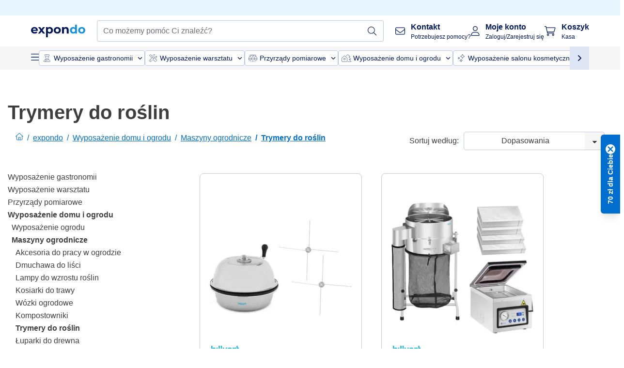

--- FILE ---
content_type: text/html; charset=utf-8
request_url: https://www.expondo.pl/trymery-do-roslin/
body_size: 86337
content:
<!doctype html>
<html data-n-head-ssr lang="pl-PL" itemscope itemtype="https://schema.org/WebPage" data-n-head="%7B%22lang%22:%7B%22ssr%22:%22pl-PL%22%7D,%22itemscope%22:%7B%22ssr%22:%22itemscope%22%7D,%22itemtype%22:%7B%22ssr%22:%22https://schema.org/WebPage%22%7D%7D">
  <head >
    <meta data-n-head="ssr" charset="utf-8"><meta data-n-head="ssr" name="viewport" content="width=device-width, initial-scale=1"><meta data-n-head="ssr" name="generator" content="Vue Storefront 2"><meta data-n-head="ssr" data-hid="robots" name="robots" content="index, follow"><meta data-n-head="ssr" data-hid="description" name="description" content="Trymery do roślin – precyzyjne, wygodne i niezawodne narzędzia do przycinania zieleni ✓ Najlepsza cena gwarantowana ✓ Darmowa dostawa"><meta data-n-head="ssr" data-hid="copyrightYear" name="copyrightYear" itemprop="copyrightYear" content="2O14"><meta data-n-head="ssr" data-hid="isFamilyFriendly" name="isFamilyFriendly" itemprop="isFamilyFriendly" content="True"><meta data-n-head="ssr" data-hid="image" name="image" itemprop="image" content="/logos/expondo-logo-dark.svg"><meta data-n-head="ssr" data-hid="name" name="name" itemprop="name" content="Trymery do roślin - ułatwiaj pielęgnację swoich roślin"><meta data-n-head="ssr" data-hid="copyrightHolder" name="copyrightHolder" itemprop="copyrightHolder" content="www.expondo.pl"><meta data-n-head="ssr" data-hid="app-version" name="app-version" content="production-314c6e7043110"><meta data-n-head="ssr" data-hid="og:title" property="og:title" content="Trymery do roślin - ułatwiaj pielęgnację swoich roślin"><meta data-n-head="ssr" data-hid="og:description" property="og:description" content="Trymery do roślin – precyzyjne, wygodne i niezawodne narzędzia do przycinania zieleni ✓ Najlepsza cena gwarantowana ✓ Darmowa dostawa"><meta data-n-head="ssr" data-hid="og:image" property="og:image" content="/logos/expondo-logo-dark.svg"><title>Trymery do roślin - ułatwiaj pielęgnację swoich roślin</title><link data-n-head="ssr" rel="icon" type="image/x-icon" href="/favicon.ico"><link data-n-head="ssr" rel="preconnect" href="https://assets.expondo.com"><link data-n-head="ssr" rel="canonical" href="https://www.expondo.pl/trymery-do-roslin/"><link data-n-head="ssr" rel="alternate" hreflang="de-DE" href="https://www.expondo.de/erntemaschine/"><link data-n-head="ssr" rel="alternate" hreflang="en-GB" href="https://www.expondo.co.uk/bud-trimmer/"><link data-n-head="ssr" rel="alternate" hreflang="it-IT" href="https://www.expondo.it/trimmer-per-pulizia-fiori/"><link data-n-head="ssr" rel="alternate" hreflang="fi-FI" href="https://www.expondo.fi/lehtimylly/"><link data-n-head="ssr" rel="alternate" hreflang="fr-FR" href="https://www.expondo.fr/machine-a-manucurer/"><link data-n-head="ssr" rel="alternate" hreflang="el-GR" href="https://www.expondo.gr/kophtes-me-lepida/"><link data-n-head="ssr" rel="alternate" hreflang="nb-NO" href="https://www.expondo.no/hagekverner/"><link data-n-head="ssr" rel="alternate" hreflang="pt-PT" href="https://www.expondo.pt/aparadores-para-plantas/"><link data-n-head="ssr" rel="alternate" hreflang="fr-BE" href="https://www.expondo.be/machine-a-manucurer/"><link data-n-head="ssr" rel="alternate" hreflang="cs-CZ" href="https://www.expondo.cz/separacni-rezacka/"><link data-n-head="ssr" rel="alternate" hreflang="pl-PL" href="https://www.expondo.pl/trymery-do-roslin/"><link data-n-head="ssr" rel="alternate" hreflang="fr-CH" href="https://www.expondo.ch/fr/machine-a-manucurer/"><link data-n-head="ssr" rel="alternate" hreflang="hu-HU" href="https://www.expondo.hu/arato-eszkoezoek/"><link data-n-head="ssr" rel="alternate" hreflang="hr-HR" href="https://www.expondo.hr/trimer-za-pupoljke/"><link data-n-head="ssr" rel="alternate" hreflang="sv-SE" href="https://www.expondo.se/bladkvarn/"><link data-n-head="ssr" rel="alternate" hreflang="it-CH" href="https://www.expondo.ch/it/trimmer-per-pulizia-fiori/"><link data-n-head="ssr" rel="alternate" hreflang="sl-SI" href="https://www.expondo.si/obrezovalnik-popkov/"><link data-n-head="ssr" rel="alternate" hreflang="da-DK" href="https://www.expondo.dk/efterbehandling/"><link data-n-head="ssr" rel="alternate" hreflang="nl-NL" href="https://www.expondo.nl/oogstmachines/"><link data-n-head="ssr" rel="alternate" hreflang="de-CH" href="https://www.expondo.ch/erntemaschine/"><link data-n-head="ssr" rel="alternate" hreflang="nl-BE" href="https://www.expondo.be/nl/oogstmachines/"><link data-n-head="ssr" rel="alternate" hreflang="lt-LT" href="https://www.expondo.lt/c/pumpuru-zoliapjove/"><link data-n-head="ssr" rel="alternate" hreflang="en-IE" href="https://www.expondo.ie/bud-trimmer/"><link data-n-head="ssr" rel="alternate" hreflang="sk-SK" href="https://www.expondo.sk/separacne-rezacky/"><link data-n-head="ssr" rel="alternate" hreflang="ro-RO" href="https://www.expondo.ro/trimmer-de-muguri/"><link data-n-head="ssr" rel="alternate" hreflang="bg-BG" href="https://www.expondo.bg/trimeri-za-p-pki-na-rastenia/"><link data-n-head="ssr" rel="alternate" hreflang="es-ES" href="https://www.expondo.es/maquinas-cortadoras-de-plantas-y-brotes/"><link data-n-head="ssr" rel="alternate" hreflang="de-AT" href="https://www.expondo.at/erntemaschine/"><script data-n-head="ssr" src="/service-worker.js"></script><script data-n-head="ssr" src="/abTasty.js"></script><script data-n-head="ssr" data-hid="gtm-script">if(!window._gtm_init){window._gtm_init=1;(function(w,n,d,m,e,p){w[d]=(w[d]==1||n[d]=='yes'||n[d]==1||n[m]==1||(w[e]&&w[e][p]&&w[e][p]()))?1:0})(window,navigator,'doNotTrack','msDoNotTrack','external','msTrackingProtectionEnabled');(function(w,d,s,l,x,y){w[x]={};w._gtm_inject=function(i){if(w.doNotTrack||w[x][i])return;w[x][i]=1;w[l]=w[l]||[];w[l].push({'gtm.start':new Date().getTime(),event:'gtm.js'});var f=d.getElementsByTagName(s)[0],j=d.createElement(s);j.async=true;j.src='https://www.googletagmanager.com/gtm.js?id='+i;f.parentNode.insertBefore(j,f);};w[y]('GTM-MHGR5B7')})(window,document,'script','dataLayer','_gtm_ids','_gtm_inject')}</script><script data-n-head="ssr" data-hid="consentmanager" type="text/javascript" src="/consentManager/consent-manager-unified.js"></script><link rel="modulepreload" href="/_nuxt/runtime-d68a424.modern.js" as="script"><link rel="modulepreload" href="/_nuxt/commons/app-fc7ca8b.modern.js" as="script"><link rel="preload" href="/_nuxt/css/f73c3cb.css" as="style"><link rel="modulepreload" href="/_nuxt/vendors/app-bf6c0de.modern.js" as="script"><link rel="preload" href="/_nuxt/css/3aebb5e.css" as="style"><link rel="modulepreload" href="/_nuxt/app-4d9d08d.modern.js" as="script"><link rel="preload" href="/_nuxt/css/c3476c8.css" as="style"><link rel="modulepreload" href="/_nuxt/NavigationWrapper-351f5f8.modern.js" as="script"><link rel="preload" href="/_nuxt/css/e02762d.css" as="style"><link rel="modulepreload" href="/_nuxt/ExtraGuaranteeSidebar-b54a055.modern.js" as="script"><link rel="preload" href="/_nuxt/css/4645753.css" as="style"><link rel="modulepreload" href="/_nuxt/pages/_slug-41fce2f.modern.js" as="script"><link rel="modulepreload" href="/_nuxt/1-56e47d0.modern.js" as="script"><link rel="preload" href="/_nuxt/css/106973c.css" as="style"><link rel="modulepreload" href="/_nuxt/60-d32e5c2.modern.js" as="script"><link rel="preload" href="/_nuxt/css/de84f07.css" as="style"><link rel="modulepreload" href="/_nuxt/243-a80b826.modern.js" as="script"><link rel="preload" href="/_nuxt/css/d143458.css" as="style"><link rel="modulepreload" href="/_nuxt/50-a4f366f.modern.js" as="script"><link rel="modulepreload" href="/_nuxt/CategoryBreadcrumbs-f9dfd4f.modern.js" as="script"><link rel="modulepreload" href="/_nuxt/SideCategory-6bda773.modern.js" as="script"><link rel="preload" href="/_nuxt/css/db7e071.css" as="style"><link rel="modulepreload" href="/_nuxt/ComplementaryProductsSidebar-04967a0.modern.js" as="script"><link rel="preload" href="/_nuxt/css/8129c75.css" as="style"><link rel="modulepreload" href="/_nuxt/CartSidebar-5e3372b.modern.js" as="script"><link rel="preload" href="/_nuxt/css/c14dbc2.css" as="style"><link rel="modulepreload" href="/_nuxt/NotificationToastWrapper-769cfd9.modern.js" as="script"><link rel="stylesheet" href="/_nuxt/css/f73c3cb.css"><link rel="stylesheet" href="/_nuxt/css/3aebb5e.css"><link rel="stylesheet" href="/_nuxt/css/c3476c8.css"><link rel="stylesheet" href="/_nuxt/css/e02762d.css"><link rel="stylesheet" href="/_nuxt/css/4645753.css"><link rel="stylesheet" href="/_nuxt/css/106973c.css"><link rel="stylesheet" href="/_nuxt/css/de84f07.css"><link rel="stylesheet" href="/_nuxt/css/d143458.css"><link rel="stylesheet" href="/_nuxt/css/db7e071.css"><link rel="stylesheet" href="/_nuxt/css/8129c75.css"><link rel="stylesheet" href="/_nuxt/css/c14dbc2.css"><style data-vue-ssr-id="data-v-28d24b2c_0 data-v-39eb697a_0">.loader{width:fit-content;cursor:wait;--gradient-color:rgba(255, 255, 255, 0.5)}@keyframes fade{0%{opacity:1}50%{opacity:.4}100%{opacity:1}}@keyframes pulse{0%{transform:scale(1)}50%{transform:scale(.85)}100%{transform:scale(1)}}@keyframes pulse-x{0%{transform:scaleX(1)}50%{transform:scaleX(.75)}100%{transform:scaleX(1)}}@keyframes pulse-y{0%{transform:scaleY(1)}50%{transform:scaleY(.75)}100%{transform:scaleY(1)}}@keyframes wave{0%{transform:translateX(-100%)}100%{transform:translateX(100%)}}.animation--fade{animation:fade 1.5s linear .5s infinite}.animation--wave::before{background:linear-gradient(90deg,transparent,rgba(255,255,255,.5),transparent);background:linear-gradient(90deg,transparent,var(--gradient-color),transparent);animation:wave 1.5s linear .5s infinite}.animation--pulse-x{animation:pulse-x 1.5s linear .5s infinite}.animation--pulse-y{animation:pulse-y 1.5s linear .5s infinite}.animation--pulse{animation:pulse 1.5s linear .5s infinite}
.loader[data-v-39eb697a]{overflow:hidden;position:relative}.loader[data-v-39eb697a]::before{content:"";display:block;position:absolute;left:0;right:0;bottom:0;top:0}.shape--text[data-v-39eb697a]{height:20px}.shape--round[data-v-39eb697a]{border-radius:8px}
</style>
  </head>
  <body class="" data-n-head="%7B%22class%22:%7B%22ssr%22:%22%22%7D%7D">
    <noscript data-n-head="ssr" data-hid="gtm-noscript" data-pbody="true"><iframe src="https://www.googletagmanager.com/ns.html?id=GTM-MHGR5B7&" height="0" width="0" style="display:none;visibility:hidden" title="gtm"></iframe></noscript><div data-server-rendered="true" id="__nuxt"><!----><div id="__layout"><div><div><div><!----> <div class="bg-EXPONDO-secondary-light w-full px-5 lg:px-16 h-8" data-v-7e0e70da><div class="w-full flex flex-col items-center lg:flex-row lg:gap-10" data-v-7e0e70da><!----> <div class="w-full flex items-center lg:ml-auto py-1 lg:ml-auto lg:w-[33rem] h-8" data-v-7e0e70da><div class="h-full w-full flex justify-center lg:justify-end items-center shrink-0"><!----></div></div></div></div> <header class="header bg-EXPONDO-white flex flex-col lg:z-50" data-v-04a7058c><div class="px-5 lg:px-16 py-2 lg:py-2.5 text-EXPONDO-primary flex w-full justify-between items-center flex-wrap lg:flex-nowrap gap-x-1 gap-y-2" data-v-04a7058c><div class="left-block flex gap-4 order-0 min-w-fit items-center" data-v-04a7058c><button data-testid="mainMenuButton" aria-label="Otwórz menu główne" class="w-4 lg:hidden" data-v-04a7058c><span class="text-sm iconify svg--burger-menu text-EXPONDO-primary"></span></button> <a href="/" data-testid="app-header-url_logo" class="flex flex-shrink-0 nuxt-link-active" data-v-57d7ede6 data-v-04a7058c><img src="/logos/expondo-logo-dark-simple.svg" alt="Expondo Logo" aria-label="Strona główna expondo" class="w-20 lg:w-28 h-auto mt-1 lg:mt-0" data-v-04a7058c></a></div> <div class="lg:flex middle-block header__content lg:px-6 lg:items-center justify-center order-6 lg:order-3 w-full flex xs:hidden" data-v-04a7058c><div data-testid="searchBar" class="search-bar flex-1 header__search-bar" data-v-04a7058c><div class="flex items-start"><div class="w-full ais-InstantSearch"><!----> <!----></div></div></div></div> <div class="right-block flex justify-end order-5 lg:gap-2" data-v-04a7058c><!----> <button aria-label="Otwórz pasek wyszukiwania" class="ex-button--pure w-10 max-xs:hidden lg:hidden ex-button" data-v-04a7058c><span class="iconify svg--search text-lg relative text-EXPONDO-primary flex items-center" data-v-04a7058c></span></button> <div class="group relative flex flex-nowrap items-center justify-center" data-v-04a7058c><button type="button" data-testid="contact-button" aria-label="Kontakt " class="button-base rounded text-center normal-case flex flex-nowrap items-center justify-center w-10 lg:w-auto ex-button raw font-semibold" data-v-a751ccce> <span class="iconify svg--contact text-base text-EXPONDO-primary lg:mr-3"></span> <div class="text-left hidden whitespace-nowrap text-EXPONDO-primary lg:block"><p class="font-bold">
        Kontakt 
      </p> <p class="text-xs font-normal">
        Potrzebujesz pomocy?
      </p></div> </button> <div class="max-lg:hidden invisible opacity-0 min-w-[200px] lg:group-hover:visible lg:group-hover:opacity-100 transition-all [transition-behavior:allow-discrete] duration-[400ms] absolute top-full left-0 z-40"><div class="fixed top-0 left-0 bg-EXPONDO-black/25 w-full h-full pointer-events-none"></div> <div class="relative bg-EXPONDO-white text-EXPONDO-black font-normal text-left mt-3 shadow-2xl text-sm border"><button data-testid="preselected-reason-0" class="block w-full text-left px-4 py-2 border-b cursor-pointer hover:bg-EXPONDO-grey-5">
        Informacje o produkcie
      </button><button data-testid="preselected-reason-1" class="block w-full text-left px-4 py-2 border-b cursor-pointer hover:bg-EXPONDO-grey-5">
        Płatność/zwrot pieniędzy
      </button><button data-testid="preselected-reason-2" class="block w-full text-left px-4 py-2 border-b cursor-pointer hover:bg-EXPONDO-grey-5">
        Oferty
      </button><button data-testid="preselected-reason-3" class="block w-full text-left px-4 py-2 border-b cursor-pointer hover:bg-EXPONDO-grey-5">
        Zamówienia
      </button><button data-testid="preselected-reason-4" class="block w-full text-left px-4 py-2 border-b cursor-pointer hover:bg-EXPONDO-grey-5">
        Wysyłka i dostawa
      </button><button data-testid="preselected-reason-5" class="block w-full text-left px-4 py-2 border-b cursor-pointer hover:bg-EXPONDO-grey-5">
        Faktura
      </button><button data-testid="preselected-reason-6" class="block w-full text-left px-4 py-2 border-b cursor-pointer hover:bg-EXPONDO-grey-5">
        Reklamacja produktu
      </button><button data-testid="preselected-reason-7" class="block w-full text-left px-4 py-2 border-b cursor-pointer hover:bg-EXPONDO-grey-5">
        Zwroty, wymiany i naprawa
      </button><button data-testid="preselected-reason-8" class="block w-full text-left px-4 py-2 border-b cursor-pointer hover:bg-EXPONDO-grey-5">
        Konto
      </button><button data-testid="preselected-reason-9" class="block w-full text-left px-4 py-2 border-b cursor-pointer hover:bg-EXPONDO-grey-5">
        Problemy ze sklepem
      </button> <!----></div></div></div> <div class="relative flex items-center" data-v-04a7058c><button aria-label="Moje konto " class="ex-button--pure w-10 lg:w-auto ex-button" data-v-04a7058c><span data-testid="login-account" class="iconify svg--account text-EXPONDO-primary text-xl lg:mr-3" data-v-04a7058c></span> <div class="text-left hidden text-EXPONDO-primary whitespace-nowrap lg:block" data-v-04a7058c><p class="font-bold" data-v-04a7058c>
              Moje konto 
            </p> <p class="text-xs" data-v-04a7058c>
              Zaloguj/Zarejestruj się
            </p></div></button> <!----></div> <div class="relative flex" data-v-04a7058c><button aria-disabled="true" type="button" aria-label="Koszyk " class="button-base rounded text-center normal-case w-10 lg:w-auto ex-button is-disabled--button raw font-semibold" data-v-a751ccce data-v-6d7a88ff data-v-04a7058c> <span class="text-xl relative text-EXPONDO-primary lg:mr-3 flex items-center" data-v-6d7a88ff><span class="iconify svg--shopping-cart" data-v-6d7a88ff></span> <!----></span> <div class="text-left hidden text-EXPONDO-primary lg:block" data-v-6d7a88ff><p class="font-bold" data-v-6d7a88ff>
      Koszyk 
    </p> <p class="text-xs font-normal" data-v-6d7a88ff>
      Kasa 
    </p></div> </button> <!----></div></div></div> <div component-caching="" class="lg:px-16 bg-EXPONDO-grey-5 py-2 lg:py-0" data-v-04a7058c><div class="flex flex-col gap-2 lg:hidden"><div class="flex overflow-scroll select-none [scrollbar-width:none] [&::-webkit-scrollbar]:hidden"><div class="px-5 flex flex-col gap-1"><div class="flex gap-2"><div data-testid="mainCategoryCarouselItem" class="flex items-center gap-2 p-0.5 text-base cursor-pointer text-EXPONDO-primary bg-EXPONDO-white rounded border border-EXPONDO-primary-20 min-w-max"><div class="inline-block w-7 h-7"><img src="/icons/categories/gastronomy.svg" alt="" width="0" height="0" loading="lazy" class="img-view pointer-events-none w-full h-full overflow-hidden object-contain"></div> <span class="text-sm h-7 flex items-center text-EXPONDO-primary font-normal">
    Wyposażenie gastronomii
  </span> <span class="ml-2 iconify svg--chevron-right text-sm transform rotate-90 text-EXPONDO-primary"></span></div><div data-testid="mainCategoryCarouselItem" class="flex items-center gap-2 p-0.5 text-base cursor-pointer text-EXPONDO-primary bg-EXPONDO-white rounded border border-EXPONDO-primary-20 min-w-max"><div class="inline-block w-7 h-7"><img src="/icons/categories/professional-tools.svg" alt="" width="0" height="0" loading="lazy" class="img-view pointer-events-none w-full h-full overflow-hidden object-contain"></div> <span class="text-sm h-7 flex items-center text-EXPONDO-primary font-normal">
    Wyposażenie warsztatu
  </span> <span class="ml-2 iconify svg--chevron-right text-sm transform rotate-90 text-EXPONDO-primary"></span></div><div data-testid="mainCategoryCarouselItem" class="flex items-center gap-2 p-0.5 text-base cursor-pointer text-EXPONDO-primary bg-EXPONDO-white rounded border border-EXPONDO-primary-20 min-w-max"><div class="inline-block w-7 h-7"><img src="/icons/categories/measurement.svg" alt="" width="0" height="0" loading="lazy" class="img-view pointer-events-none w-full h-full overflow-hidden object-contain"></div> <span class="text-sm h-7 flex items-center text-EXPONDO-primary font-normal">
    Przyrządy pomiarowe
  </span> <span class="ml-2 iconify svg--chevron-right text-sm transform rotate-90 text-EXPONDO-primary"></span></div><div data-testid="mainCategoryCarouselItem" class="flex items-center gap-2 p-0.5 text-base cursor-pointer text-EXPONDO-primary bg-EXPONDO-white rounded border border-EXPONDO-primary-20 min-w-max"><div class="inline-block w-7 h-7"><img src="/icons/categories/home-and-garden.svg" alt="" width="0" height="0" loading="lazy" class="img-view pointer-events-none w-full h-full overflow-hidden object-contain"></div> <span class="text-sm h-7 flex items-center text-EXPONDO-primary font-normal">
    Wyposażenie domu i ogrodu
  </span> <span class="ml-2 iconify svg--chevron-right text-sm transform rotate-90 text-EXPONDO-primary"></span></div><div data-testid="mainCategoryCarouselItem" class="flex items-center gap-2 p-0.5 text-base cursor-pointer text-EXPONDO-primary bg-EXPONDO-white rounded border border-EXPONDO-primary-20 min-w-max"><div class="inline-block w-7 h-7"><img src="/icons/categories/beauty.svg" alt="" width="0" height="0" loading="lazy" class="img-view pointer-events-none w-full h-full overflow-hidden object-contain"></div> <span class="text-sm h-7 flex items-center text-EXPONDO-primary font-normal">
    Wyposażenie salonu kosmetycznego
  </span> <span class="ml-2 iconify svg--chevron-right text-sm transform rotate-90 text-EXPONDO-primary"></span></div><div data-testid="mainCategoryCarouselItem" class="flex items-center gap-2 p-0.5 text-base cursor-pointer text-EXPONDO-primary bg-EXPONDO-white rounded border border-EXPONDO-primary-20 min-w-max"><div class="inline-block w-7 h-7"><img src="/icons/categories/agriculture.svg" alt="" width="0" height="0" loading="lazy" class="img-view pointer-events-none w-full h-full overflow-hidden object-contain"></div> <span class="text-sm h-7 flex items-center text-EXPONDO-primary font-normal">
    Sprzęt rolniczy
  </span> <span class="ml-2 iconify svg--chevron-right text-sm transform rotate-90 text-EXPONDO-primary"></span></div></div> <div class="flex gap-2"><div data-testid="mainCategoryCarouselItem" class="flex items-center gap-2 p-0.5 text-base cursor-pointer text-EXPONDO-primary bg-EXPONDO-white rounded border border-EXPONDO-primary-20 min-w-max"><div class="inline-block w-7 h-7"><img src="/icons/categories/cleaning.svg" alt="" width="0" height="0" loading="lazy" class="img-view pointer-events-none w-full h-full overflow-hidden object-contain"></div> <span class="text-sm h-7 flex items-center text-EXPONDO-primary font-normal">
    Urządzenia sprzątające
  </span> <span class="ml-2 iconify svg--chevron-right text-sm transform rotate-90 text-EXPONDO-primary"></span></div><div data-testid="mainCategoryCarouselItem" class="flex items-center gap-2 p-0.5 text-base cursor-pointer text-EXPONDO-primary bg-EXPONDO-white rounded border border-EXPONDO-primary-20 min-w-max"><div class="inline-block w-7 h-7"><img src="/icons/categories/office.svg" alt="" width="0" height="0" loading="lazy" class="img-view pointer-events-none w-full h-full overflow-hidden object-contain"></div> <span class="text-sm h-7 flex items-center text-EXPONDO-primary font-normal">
    Wyposażenie biura
  </span> <span class="ml-2 iconify svg--chevron-right text-sm transform rotate-90 text-EXPONDO-primary"></span></div><div data-testid="mainCategoryCarouselItem" class="flex items-center gap-2 p-0.5 text-base cursor-pointer text-EXPONDO-primary bg-EXPONDO-white rounded border border-EXPONDO-primary-20 min-w-max"><div class="inline-block w-7 h-7"><img src="/icons/categories/wellness.svg" alt="" width="0" height="0" loading="lazy" class="img-view pointer-events-none w-full h-full overflow-hidden object-contain"></div> <span class="text-sm h-7 flex items-center text-EXPONDO-primary font-normal">
    Wyposażenie SPA &amp; Wellness
  </span> <span class="ml-2 iconify svg--chevron-right text-sm transform rotate-90 text-EXPONDO-primary"></span></div><div data-testid="mainCategoryCarouselItem" class="flex items-center gap-2 p-0.5 text-base cursor-pointer text-EXPONDO-primary bg-EXPONDO-white rounded border border-EXPONDO-primary-20 min-w-max"><div class="inline-block w-7 h-7"><img src="/icons/categories/hospitality.svg" alt="" width="0" height="0" loading="lazy" class="img-view pointer-events-none w-full h-full overflow-hidden object-contain"></div> <span class="text-sm h-7 flex items-center text-EXPONDO-primary font-normal">
    Wyposażenie hoteli
  </span> <span class="ml-2 iconify svg--chevron-right text-sm transform rotate-90 text-EXPONDO-primary"></span></div><div data-testid="mainCategoryCarouselItem" class="flex items-center gap-2 p-0.5 text-base cursor-pointer text-EXPONDO-primary bg-EXPONDO-white rounded border border-EXPONDO-primary-20 min-w-max"><div class="inline-block w-7 h-7"><img src="/icons/categories/recreation.svg" alt="" width="0" height="0" loading="lazy" class="img-view pointer-events-none w-full h-full overflow-hidden object-contain"></div> <span class="text-sm h-7 flex items-center text-EXPONDO-primary font-normal">
    Sprzęt sportowy
  </span> <span class="ml-2 iconify svg--chevron-right text-sm transform rotate-90 text-EXPONDO-primary"></span></div><div data-testid="mainCategoryCarouselItem" class="flex items-center gap-2 p-0.5 text-base cursor-pointer text-EXPONDO-primary bg-EXPONDO-white rounded border border-EXPONDO-primary-20 min-w-max pl-1"><!----> <span class="text-sm h-7 flex items-center text-EXPONDO-primary font-bold">
    Outlet
  </span> <span class="ml-2 iconify svg--chevron-right text-sm transform rotate-90 text-EXPONDO-primary"></span></div> <div data-testid="mainCategoryCarouselItem" class="flex items-center gap-2 p-0.5 text-base cursor-pointer text-EXPONDO-primary bg-EXPONDO-white rounded border border-EXPONDO-primary-20 min-w-max pl-1"><!----> <span class="text-sm h-7 flex items-center text-EXPONDO-red font-bold">
    W obniżonej cenie
  </span> <span class="ml-2 iconify svg--chevron-right text-sm transform rotate-90 text-EXPONDO-primary"></span></div></div></div></div> <div class="flex justify-center"><div class="bg-EXPONDO-white rounded-full border border-EXPONDO-primary-20 h-2 w-1/3"><div class="relative bg-EXPONDO-primary-20 rounded-full border border-EXPONDO-primary-40 w-1/3 h-full" style="width:0%;left:0%;"></div></div></div></div> <div data-testid="desktopNavBar" class="flex items-center gap-6 max-lg:hidden"><button data-testid="mainMenuButton" aria-label="Otwórz menu główne" class="w-4"><span class="text-sm iconify svg--burger-menu text-EXPONDO-primary"></span></button> <div class="simple-carousel relative w-full overflow-auto"><div class="simple-carousel__container overflow-hidden" style="height:48px;"><div class="simple-carousel__inner relative h-full flex items-stretch transition-left duration-500 ease-in-out" style="left:-0px;gap:8px;"><!----> <div data-custom-id="0" class="simple-carousel-item flex py-2 flex-none" style="width:auto;"><div data-testid="mainCategoryCarouselItem" class="flex items-center gap-2 p-0.5 text-base cursor-pointer text-EXPONDO-primary bg-EXPONDO-white rounded border border-EXPONDO-primary-20 min-w-max"><div class="inline-block w-7 h-7"><img src="/icons/categories/gastronomy.svg" alt="" width="0" height="0" loading="lazy" class="img-view pointer-events-none w-full h-full overflow-hidden object-contain"></div> <span class="text-sm h-7 flex items-center text-EXPONDO-primary font-normal">
    Wyposażenie gastronomii
  </span> <span class="ml-2 iconify svg--chevron-right text-sm transform rotate-90 text-EXPONDO-primary"></span></div></div><div data-custom-id="1" class="simple-carousel-item flex py-2 flex-none" style="width:auto;"><div data-testid="mainCategoryCarouselItem" class="flex items-center gap-2 p-0.5 text-base cursor-pointer text-EXPONDO-primary bg-EXPONDO-white rounded border border-EXPONDO-primary-20 min-w-max"><div class="inline-block w-7 h-7"><img src="/icons/categories/professional-tools.svg" alt="" width="0" height="0" loading="lazy" class="img-view pointer-events-none w-full h-full overflow-hidden object-contain"></div> <span class="text-sm h-7 flex items-center text-EXPONDO-primary font-normal">
    Wyposażenie warsztatu
  </span> <span class="ml-2 iconify svg--chevron-right text-sm transform rotate-90 text-EXPONDO-primary"></span></div></div><div data-custom-id="2" class="simple-carousel-item flex py-2 flex-none" style="width:auto;"><div data-testid="mainCategoryCarouselItem" class="flex items-center gap-2 p-0.5 text-base cursor-pointer text-EXPONDO-primary bg-EXPONDO-white rounded border border-EXPONDO-primary-20 min-w-max"><div class="inline-block w-7 h-7"><img src="/icons/categories/measurement.svg" alt="" width="0" height="0" loading="lazy" class="img-view pointer-events-none w-full h-full overflow-hidden object-contain"></div> <span class="text-sm h-7 flex items-center text-EXPONDO-primary font-normal">
    Przyrządy pomiarowe
  </span> <span class="ml-2 iconify svg--chevron-right text-sm transform rotate-90 text-EXPONDO-primary"></span></div></div><div data-custom-id="3" class="simple-carousel-item flex py-2 flex-none" style="width:auto;"><div data-testid="mainCategoryCarouselItem" class="flex items-center gap-2 p-0.5 text-base cursor-pointer text-EXPONDO-primary bg-EXPONDO-white rounded border border-EXPONDO-primary-20 min-w-max"><div class="inline-block w-7 h-7"><img src="/icons/categories/home-and-garden.svg" alt="" width="0" height="0" loading="lazy" class="img-view pointer-events-none w-full h-full overflow-hidden object-contain"></div> <span class="text-sm h-7 flex items-center text-EXPONDO-primary font-normal">
    Wyposażenie domu i ogrodu
  </span> <span class="ml-2 iconify svg--chevron-right text-sm transform rotate-90 text-EXPONDO-primary"></span></div></div><div data-custom-id="4" class="simple-carousel-item flex py-2 flex-none" style="width:auto;"><div data-testid="mainCategoryCarouselItem" class="flex items-center gap-2 p-0.5 text-base cursor-pointer text-EXPONDO-primary bg-EXPONDO-white rounded border border-EXPONDO-primary-20 min-w-max"><div class="inline-block w-7 h-7"><img src="/icons/categories/beauty.svg" alt="" width="0" height="0" loading="lazy" class="img-view pointer-events-none w-full h-full overflow-hidden object-contain"></div> <span class="text-sm h-7 flex items-center text-EXPONDO-primary font-normal">
    Wyposażenie salonu kosmetycznego
  </span> <span class="ml-2 iconify svg--chevron-right text-sm transform rotate-90 text-EXPONDO-primary"></span></div></div><div data-custom-id="5" class="simple-carousel-item flex py-2 flex-none" style="width:auto;"><div data-testid="mainCategoryCarouselItem" class="flex items-center gap-2 p-0.5 text-base cursor-pointer text-EXPONDO-primary bg-EXPONDO-white rounded border border-EXPONDO-primary-20 min-w-max"><div class="inline-block w-7 h-7"><img src="/icons/categories/agriculture.svg" alt="" width="0" height="0" loading="lazy" class="img-view pointer-events-none w-full h-full overflow-hidden object-contain"></div> <span class="text-sm h-7 flex items-center text-EXPONDO-primary font-normal">
    Sprzęt rolniczy
  </span> <span class="ml-2 iconify svg--chevron-right text-sm transform rotate-90 text-EXPONDO-primary"></span></div></div><div data-custom-id="6" class="simple-carousel-item flex py-2 flex-none" style="width:auto;"><div data-testid="mainCategoryCarouselItem" class="flex items-center gap-2 p-0.5 text-base cursor-pointer text-EXPONDO-primary bg-EXPONDO-white rounded border border-EXPONDO-primary-20 min-w-max"><div class="inline-block w-7 h-7"><img src="/icons/categories/cleaning.svg" alt="" width="0" height="0" loading="lazy" class="img-view pointer-events-none w-full h-full overflow-hidden object-contain"></div> <span class="text-sm h-7 flex items-center text-EXPONDO-primary font-normal">
    Urządzenia sprzątające
  </span> <span class="ml-2 iconify svg--chevron-right text-sm transform rotate-90 text-EXPONDO-primary"></span></div></div><div data-custom-id="7" class="simple-carousel-item flex py-2 flex-none" style="width:auto;"><div data-testid="mainCategoryCarouselItem" class="flex items-center gap-2 p-0.5 text-base cursor-pointer text-EXPONDO-primary bg-EXPONDO-white rounded border border-EXPONDO-primary-20 min-w-max"><div class="inline-block w-7 h-7"><img src="/icons/categories/office.svg" alt="" width="0" height="0" loading="lazy" class="img-view pointer-events-none w-full h-full overflow-hidden object-contain"></div> <span class="text-sm h-7 flex items-center text-EXPONDO-primary font-normal">
    Wyposażenie biura
  </span> <span class="ml-2 iconify svg--chevron-right text-sm transform rotate-90 text-EXPONDO-primary"></span></div></div><div data-custom-id="8" class="simple-carousel-item flex py-2 flex-none" style="width:auto;"><div data-testid="mainCategoryCarouselItem" class="flex items-center gap-2 p-0.5 text-base cursor-pointer text-EXPONDO-primary bg-EXPONDO-white rounded border border-EXPONDO-primary-20 min-w-max"><div class="inline-block w-7 h-7"><img src="/icons/categories/wellness.svg" alt="" width="0" height="0" loading="lazy" class="img-view pointer-events-none w-full h-full overflow-hidden object-contain"></div> <span class="text-sm h-7 flex items-center text-EXPONDO-primary font-normal">
    Wyposażenie SPA &amp; Wellness
  </span> <span class="ml-2 iconify svg--chevron-right text-sm transform rotate-90 text-EXPONDO-primary"></span></div></div><div data-custom-id="9" class="simple-carousel-item flex py-2 flex-none" style="width:auto;"><div data-testid="mainCategoryCarouselItem" class="flex items-center gap-2 p-0.5 text-base cursor-pointer text-EXPONDO-primary bg-EXPONDO-white rounded border border-EXPONDO-primary-20 min-w-max"><div class="inline-block w-7 h-7"><img src="/icons/categories/hospitality.svg" alt="" width="0" height="0" loading="lazy" class="img-view pointer-events-none w-full h-full overflow-hidden object-contain"></div> <span class="text-sm h-7 flex items-center text-EXPONDO-primary font-normal">
    Wyposażenie hoteli
  </span> <span class="ml-2 iconify svg--chevron-right text-sm transform rotate-90 text-EXPONDO-primary"></span></div></div><div data-custom-id="10" class="simple-carousel-item flex py-2 flex-none" style="width:auto;"><div data-testid="mainCategoryCarouselItem" class="flex items-center gap-2 p-0.5 text-base cursor-pointer text-EXPONDO-primary bg-EXPONDO-white rounded border border-EXPONDO-primary-20 min-w-max"><div class="inline-block w-7 h-7"><img src="/icons/categories/recreation.svg" alt="" width="0" height="0" loading="lazy" class="img-view pointer-events-none w-full h-full overflow-hidden object-contain"></div> <span class="text-sm h-7 flex items-center text-EXPONDO-primary font-normal">
    Sprzęt sportowy
  </span> <span class="ml-2 iconify svg--chevron-right text-sm transform rotate-90 text-EXPONDO-primary"></span></div></div><div data-custom-id="11" class="simple-carousel-item flex py-2 flex-none" style="width:auto;"><div data-testid="mainCategoryCarouselItem" class="flex items-center gap-2 p-0.5 text-base cursor-pointer text-EXPONDO-primary bg-EXPONDO-white rounded border border-EXPONDO-primary-20 min-w-max pl-1"><!----> <span class="text-sm h-7 flex items-center text-EXPONDO-primary font-bold">
    Outlet
  </span> <span class="ml-2 iconify svg--chevron-right text-sm transform rotate-90 text-EXPONDO-primary"></span></div></div> <div data-custom-id="13" class="simple-carousel-item flex py-2 flex-none" style="width:auto;"><div data-testid="mainCategoryCarouselItem" class="flex items-center gap-2 p-0.5 text-base cursor-pointer text-EXPONDO-primary bg-EXPONDO-white rounded border border-EXPONDO-primary-20 min-w-max pl-1"><!----> <span class="text-sm h-7 flex items-center text-EXPONDO-red font-bold">
    W obniżonej cenie
  </span> <span class="ml-2 iconify svg--chevron-right text-sm transform rotate-90 text-EXPONDO-primary"></span></div></div></div></div> <div class="simple-carousel-controls" style="display:;"><!----> <div data-testid="mainNavCarouselNextButton" class="right-0 absolute bg-EXPONDO-primary-10 h-full w-10 z-1 top-0
      flex items-center justify-center cursor-pointer"><span class="iconify svg--chevron-right text-EXPONDO-primary text-xl"></span></div></div> <!----></div></div></div> <!----></header> <div><div><div class="content-block-wrapper flex flex-wrap" data-v-fe3c2e68><!----> <div class="relative transition-colors duration-500 content-block bg-EXPONDO-primary" data-v-9c5ac9b8 data-v-fe3c2e68><div class="simple-carousel relative" data-v-9c5ac9b8><div class="simple-carousel__container overflow-hidden" style="height:auto;"><div class="simple-carousel__inner relative h-full flex items-stretch transition-left duration-500 ease-in-out" style="left:-0%;gap:0px;"><!----> <div data-custom-id="0" class="simple-carousel-item flex flex-none" style="width:calc(100% - 0px);"><div class="w-full container-EXPONDO text-EXPONDO-white" data-v-9c5ac9b8><div class="py-1.5 text-center flex items-center h-full"><button aria-label="Przewiń w lewo" class="flex justify-center"><span class="iconify svg--chevron-left"></span></button> <div class="mx-4 flex-1"><span class="block" data-v-3abd9ec0> <a href="/search?refinementList%5Btags%5D%5B0%5D=on-sale" target="_self" class="link block h-full w-full link--no-style" data-v-57d7ede6 data-v-3abd9ec0><div class="flex items-center gap-4 lg:justify-center lg:text-center justify-center text-center"><div class="gap-2 flex flex-row items-center"><!----> <div class="flex flex-col lg:flex-row"><p class="text-xs font-bold">
                Mądry wybór!
              </p> <p class="text-xs lg:ml-1">
                Sprawdzone oferty dla firm.
              </p></div></div> <div class="px-2 py-1 rounded flex text-xs justify-center text-center text-EXPONDO-white bg-EXPONDO-red">
            Zobacz oferty
          </div></div></a></span></div> <button aria-label="Przewiń w prawo" class="flex justify-center"><span class="iconify svg--chevron-right"></span></button></div></div></div><div data-custom-id="1" class="simple-carousel-item flex flex-none" style="width:calc(100% - 0px);"><div banner-background="bg-EXPONDO-black" class="w-full container-EXPONDO text-EXPONDO-white" data-v-9c5ac9b8><div class="py-1.5 text-center flex items-center h-full"><button aria-label="Przewiń w lewo" class="flex justify-center"><span class="iconify svg--chevron-left"></span></button> <div class="mx-4 flex-1"><span class="block" data-v-3abd9ec0> <a href="/trymery-do-roslin/" aria-current="page" target="_self" class="link nuxt-link-exact-active nuxt-link-active cursor-default block h-full w-full link--no-style" data-v-57d7ede6 data-v-3abd9ec0><div class="flex items-center gap-4 lg:justify-center lg:text-center justify-start text-left"><div class="gap-2 flex flex-row items-center"><div class="flex items-center"><span class="iconify-color bg-cover cif--pl"></span></div> <div class="flex flex-col lg:flex-row"><p class="text-xs font-bold">
                Od ponad 18 lat
              </p> <p class="text-xs lg:ml-1">
                zaufany sprzedawca z siedzibą w Polsce!
              </p></div></div> <!----></div></a></span></div> <button aria-label="Przewiń w prawo" class="flex justify-center"><span class="iconify svg--chevron-right"></span></button></div></div></div> <!----></div></div> <div class="simple-carousel-controls" style="display:none;"><!----> <div class="simple-carousel-next absolute z-1 top-carouselControl right-0"><button data-testid="carousel-next-button" aria-label="Przewiń w prawo" class="w-9 h-9 rounded border-2 border-EXPONDO-grey-20 flex items-center justify-center bg-EXPONDO-white text-EXPONDO-primary-80 text-xl font-light cursor-pointer"><span class="iconify svg--chevron-right"></span></button></div></div> <!----></div></div></div></div></div> <div data-testid="navigationContainer" class="absolute top-0 w-full h-full lg:top-auto overflow-auto bg-EXPONDO-white" style="display:none;"><div class="max-lg:hidden w-full h-screen top-0 left-0 absolute bg-EXPONDO-black opacity-50 z-20"></div> <div class="nav-container w-full h-full lg:h-auto bg-EXPONDO-white z-40 flex relative p-3 lg:overflow-auto lg:max-w-[calc(100%-8rem)] lg:max-h-[calc(100vh-10rem)] lg:mx-auto"><div has-schema="true" class="w-full h-full lg:w-[30%] lg:border-r border-EXPONDO-grey-3 lg:p-3 bg-EXPONDO-white"><div class="flex items-center justify-between mb-5"><span class="text-xl font-bold">
      Menu
    </span> <!----></div> <div class="mb-4 text-base font-bold text-EXPONDO-black">
    Nasze produkty
  </div> <ul class="list-none"><li class="flex items-center py-0.5 gap-3 lg:hidden hover:bg-EXPONDO-grey-5"><span class="w-7 text-EXPONDO-primary text-3xl iconify svg--grid"></span> <span class="flex-1 text-base text-EXPONDO-grey" data-v-3abd9ec0> <a href="/search" target="_self" class="link link--no-style" data-v-57d7ede6 data-v-3abd9ec0>Wszystkie produkty</a></span></li> <li class="max-lg:hidden mb-1 py-1 hover:bg-EXPONDO-grey-5 cursor-pointer flex items-center gap-3"><span class="w-7 text-EXPONDO-primary text-3xl iconify svg--grid"></span> <span class="flex-1 font-normal text-EXPONDO-grey cursor-pointer">
      Wszystkie produkty
    </span></li> <li class="flex mb-1 py-0.5 items-center text-base cursor-pointer hover:bg-EXPONDO-grey-5 rounded-sm"><div class="flex items-center justify-between w-full"><div class="flex items-center gap-3"><div class="inline-block w-7 text-EXPONDO-primary"><img src="/icons/categories/gastronomy.svg" alt="" width="0" height="0" loading="lazy" class="img-view inline w-full h-full overflow-hidden object-contain"></div> <span class="flex-1 font-normal text-EXPONDO-grey">
          Wyposażenie gastronomii
        </span></div> <span class="iconify svg--chevron-right text-lg transform text-EXPONDO-grey"></span></div></li><li class="flex mb-1 py-0.5 items-center text-base cursor-pointer hover:bg-EXPONDO-grey-5 rounded-sm"><div class="flex items-center justify-between w-full"><div class="flex items-center gap-3"><div class="inline-block w-7 text-EXPONDO-primary"><img src="/icons/categories/professional-tools.svg" alt="" width="0" height="0" loading="lazy" class="img-view inline w-full h-full overflow-hidden object-contain"></div> <span class="flex-1 font-normal text-EXPONDO-grey">
          Wyposażenie warsztatu
        </span></div> <span class="iconify svg--chevron-right text-lg transform text-EXPONDO-grey"></span></div></li><li class="flex mb-1 py-0.5 items-center text-base cursor-pointer hover:bg-EXPONDO-grey-5 rounded-sm"><div class="flex items-center justify-between w-full"><div class="flex items-center gap-3"><div class="inline-block w-7 text-EXPONDO-primary"><img src="/icons/categories/measurement.svg" alt="" width="0" height="0" loading="lazy" class="img-view inline w-full h-full overflow-hidden object-contain"></div> <span class="flex-1 font-normal text-EXPONDO-grey">
          Przyrządy pomiarowe
        </span></div> <span class="iconify svg--chevron-right text-lg transform text-EXPONDO-grey"></span></div></li><li class="flex mb-1 py-0.5 items-center text-base cursor-pointer hover:bg-EXPONDO-grey-5 rounded-sm"><div class="flex items-center justify-between w-full"><div class="flex items-center gap-3"><div class="inline-block w-7 text-EXPONDO-primary"><img src="/icons/categories/home-and-garden.svg" alt="" width="0" height="0" loading="lazy" class="img-view inline w-full h-full overflow-hidden object-contain"></div> <span class="flex-1 font-normal text-EXPONDO-grey">
          Wyposażenie domu i ogrodu
        </span></div> <span class="iconify svg--chevron-right text-lg transform text-EXPONDO-grey"></span></div></li><li class="flex mb-1 py-0.5 items-center text-base cursor-pointer hover:bg-EXPONDO-grey-5 rounded-sm"><div class="flex items-center justify-between w-full"><div class="flex items-center gap-3"><div class="inline-block w-7 text-EXPONDO-primary"><img src="/icons/categories/beauty.svg" alt="" width="0" height="0" loading="lazy" class="img-view inline w-full h-full overflow-hidden object-contain"></div> <span class="flex-1 font-normal text-EXPONDO-grey">
          Wyposażenie salonu kosmetycznego
        </span></div> <span class="iconify svg--chevron-right text-lg transform text-EXPONDO-grey"></span></div></li><li class="flex mb-1 py-0.5 items-center text-base cursor-pointer hover:bg-EXPONDO-grey-5 rounded-sm"><div class="flex items-center justify-between w-full"><div class="flex items-center gap-3"><div class="inline-block w-7 text-EXPONDO-primary"><img src="/icons/categories/agriculture.svg" alt="" width="0" height="0" loading="lazy" class="img-view inline w-full h-full overflow-hidden object-contain"></div> <span class="flex-1 font-normal text-EXPONDO-grey">
          Sprzęt rolniczy
        </span></div> <span class="iconify svg--chevron-right text-lg transform text-EXPONDO-grey"></span></div></li><li class="flex mb-1 py-0.5 items-center text-base cursor-pointer hover:bg-EXPONDO-grey-5 rounded-sm"><div class="flex items-center justify-between w-full"><div class="flex items-center gap-3"><div class="inline-block w-7 text-EXPONDO-primary"><img src="/icons/categories/cleaning.svg" alt="" width="0" height="0" loading="lazy" class="img-view inline w-full h-full overflow-hidden object-contain"></div> <span class="flex-1 font-normal text-EXPONDO-grey">
          Urządzenia sprzątające
        </span></div> <span class="iconify svg--chevron-right text-lg transform text-EXPONDO-grey"></span></div></li><li class="flex mb-1 py-0.5 items-center text-base cursor-pointer hover:bg-EXPONDO-grey-5 rounded-sm"><div class="flex items-center justify-between w-full"><div class="flex items-center gap-3"><div class="inline-block w-7 text-EXPONDO-primary"><img src="/icons/categories/office.svg" alt="" width="0" height="0" loading="lazy" class="img-view inline w-full h-full overflow-hidden object-contain"></div> <span class="flex-1 font-normal text-EXPONDO-grey">
          Wyposażenie biura
        </span></div> <span class="iconify svg--chevron-right text-lg transform text-EXPONDO-grey"></span></div></li><li class="flex mb-1 py-0.5 items-center text-base cursor-pointer hover:bg-EXPONDO-grey-5 rounded-sm"><div class="flex items-center justify-between w-full"><div class="flex items-center gap-3"><div class="inline-block w-7 text-EXPONDO-primary"><img src="/icons/categories/wellness.svg" alt="" width="0" height="0" loading="lazy" class="img-view inline w-full h-full overflow-hidden object-contain"></div> <span class="flex-1 font-normal text-EXPONDO-grey">
          Wyposażenie SPA &amp; Wellness
        </span></div> <span class="iconify svg--chevron-right text-lg transform text-EXPONDO-grey"></span></div></li><li class="flex mb-1 py-0.5 items-center text-base cursor-pointer hover:bg-EXPONDO-grey-5 rounded-sm"><div class="flex items-center justify-between w-full"><div class="flex items-center gap-3"><div class="inline-block w-7 text-EXPONDO-primary"><img src="/icons/categories/hospitality.svg" alt="" width="0" height="0" loading="lazy" class="img-view inline w-full h-full overflow-hidden object-contain"></div> <span class="flex-1 font-normal text-EXPONDO-grey">
          Wyposażenie hoteli
        </span></div> <span class="iconify svg--chevron-right text-lg transform text-EXPONDO-grey"></span></div></li><li class="flex mb-1 py-0.5 items-center text-base cursor-pointer hover:bg-EXPONDO-grey-5 rounded-sm"><div class="flex items-center justify-between w-full"><div class="flex items-center gap-3"><div class="inline-block w-7 text-EXPONDO-primary"><img src="/icons/categories/recreation.svg" alt="" width="0" height="0" loading="lazy" class="img-view inline w-full h-full overflow-hidden object-contain"></div> <span class="flex-1 font-normal text-EXPONDO-grey">
          Sprzęt sportowy
        </span></div> <span class="iconify svg--chevron-right text-lg transform text-EXPONDO-grey"></span></div></li><li class="flex mb-1 py-0.5 items-center text-base cursor-pointer hover:bg-EXPONDO-grey-5 rounded-sm"><div class="flex items-center justify-between w-full"><div class="flex items-center gap-3"><div class="inline-block w-7 text-EXPONDO-primary"><img src="/icons/categories/category.svg" alt="" width="0" height="0" loading="lazy" class="img-view inline w-full h-full overflow-hidden object-contain"></div> <span class="flex-1 font-normal text-EXPONDO-grey">
          Outlet
        </span></div> <span class="iconify svg--chevron-right text-lg transform text-EXPONDO-grey"></span></div></li> <li><span class="text-EXPONDO-black mt-2 block text-base font-bold cursor-pointer py-0.5 hover:bg-EXPONDO-grey-5" data-v-3abd9ec0> <a href="/search?%5BrefinementList%5D%5Btags%5D%5B0%5D=bestseller" target="_self" class="link link--no-style" data-v-57d7ede6 data-v-3abd9ec0>Bestsellery </a></span></li> <li><span class="text-EXPONDO-red mt-2 block text-base font-bold cursor-pointer py-0.5 hover:bg-EXPONDO-grey-5" data-v-3abd9ec0> <a href="/search?%5BrefinementList%5D%5Btags%5D%5B0%5D=on-sale" target="_self" class="link link--no-style" data-v-57d7ede6 data-v-3abd9ec0>W obniżonej cenie</a></span></li></ul> <div class="flex flex-col mb-5 pt-10 bg-EXPONDO-white"><ul class="list-none"><li data-testid="nav-footer-link" class="py-1 border-b border-EXPONDO-grey-10 hover:bg-EXPONDO-grey-5"><span data-v-3abd9ec0> <a href="/login" target="_self" class="link link--no-style" data-v-57d7ede6 data-v-3abd9ec0><div class="flex gap-4 items-center"><span class="font-normal text-EXPONDO-grey">
        Moje konto 
      </span> <!----></div></a></span></li><li data-testid="nav-footer-link" class="py-1 border-b border-EXPONDO-grey-10 hover:bg-EXPONDO-grey-5"><span data-v-3abd9ec0> <a href="/wysylka/" target="_self" class="link link--no-style" data-v-57d7ede6 data-v-3abd9ec0><div class="flex gap-4 items-center"><span class="font-normal text-EXPONDO-grey">
        Informacje o wysyłce 
      </span> <!----></div></a></span></li><li data-testid="nav-footer-link" class="py-1 border-b border-EXPONDO-grey-10 hover:bg-EXPONDO-grey-5"><span data-v-3abd9ec0> <a href="https://myorders.expondo.com" target="_self" rel="nofollow" data-v-3abd9ec0><div class="flex gap-4 items-center"><span class="font-normal text-EXPONDO-grey">
        Śledzenie wysyłki
      </span> <!----></div></a></span></li><li data-testid="nav-footer-link" class="py-1 border-b border-EXPONDO-grey-10 hover:bg-EXPONDO-grey-5"><span data-v-3abd9ec0> <a href="/warunki-gwarancji-premium/" target="_self" class="link link--no-style" data-v-57d7ede6 data-v-3abd9ec0><div class="flex gap-4 items-center"><span class="font-normal text-EXPONDO-grey">
        Gwarancja premium
      </span> <!----></div></a></span></li><li data-testid="nav-footer-link" class="py-1 border-b border-EXPONDO-grey-10 hover:bg-EXPONDO-grey-5"><span data-v-3abd9ec0> <a href="/inspiracje/" target="_self" rel="nofollow" data-v-3abd9ec0><div class="flex gap-4 items-center"><span class="font-normal text-EXPONDO-grey">
        Inspiracje
      </span> <span class="text-EXPONDO-white bg-EXPONDO-secondary rounded px-1 py-0.5 text-sm leading-4">
  Blog
</span></div></a></span></li></ul></div></div> <div class="w-full pb-52 lg:py-12 lg:px-12 h-auto w-full h-auto lg:w-[70%]" style="display:none;"><ul class="list-none"><li class="mb-3 bg-EXPONDO-white" style="display:none;"><div class="lg:flex lg:justify-between"><div class="flex flex-col lg:flex-row lg:items-center"><div class="flex items-center justify-between"><button data-testid="goBackButton" class="relative flex items-center font-bold text-base mr-5"><span class="mr-2 iconify svg--chevron-left font-bold"></span> <span class="text-base font-bold text-EXPONDO-black">Wyposażenie gastronomii</span></button> <!----></div> <!----></div> <!----></div> <ul class="nav-category-list list-none mt-7 grid gap-4 lg:gap-x-8 list-none" data-v-287d182c><li data-testid="subCategoryButton" class="lg:text-center break-words"><a href="/zmywalnia/" data-v-57d7ede6><div class="h-auto rounded overflow-hidden"><!----></div> <span class="block text-center text-EXPONDO-black text-sm lg:text-base">
      Zmywalnia
    </span></a></li><li data-testid="subCategoryButton" class="lg:text-center break-words"><a href="/mala-gastronomia/" data-v-57d7ede6><div class="h-auto rounded overflow-hidden"><!----></div> <span class="block text-center text-EXPONDO-black text-sm lg:text-base">
      Mała gastronomia
    </span></a></li><li data-testid="subCategoryButton" class="lg:text-center break-words"><a href="/obrobka-miesa-i-wedlin/" data-v-57d7ede6><div class="h-auto rounded overflow-hidden"><!----></div> <span class="block text-center text-EXPONDO-black text-sm lg:text-base">
      Wyposażenie masarni
    </span></a></li><li data-testid="subCategoryButton" class="lg:text-center break-words"><a href="/utrzymywanie-ciepla/" data-v-57d7ede6><div class="h-auto rounded overflow-hidden"><!----></div> <span class="block text-center text-EXPONDO-black text-sm lg:text-base">
      Podgrzewacze gastronomiczne
    </span></a></li><li data-testid="subCategoryButton" class="lg:text-center break-words"><a href="/urzadzenia-chlodnicze/" data-v-57d7ede6><div class="h-auto rounded overflow-hidden"><!----></div> <span class="block text-center text-EXPONDO-black text-sm lg:text-base">
      Urządzenia chłodnicze
    </span></a></li><li data-testid="subCategoryButton" class="lg:text-center break-words"><a href="/urzadzenia-kuchenne/" data-v-57d7ede6><div class="h-auto rounded overflow-hidden"><!----></div> <span class="block text-center text-EXPONDO-black text-sm lg:text-base">
      Urządzenia kuchenne
    </span></a></li><li data-testid="subCategoryButton" class="lg:text-center break-words"><a href="/urzadzenia-grzewcze/" data-v-57d7ede6><div class="h-auto rounded overflow-hidden"><!----></div> <span class="block text-center text-EXPONDO-black text-sm lg:text-base">
      Urządzenia grzewcze
    </span></a></li><li data-testid="subCategoryButton" class="lg:text-center break-words"><a href="/wyposazenie-baru/" data-v-57d7ede6><div class="h-auto rounded overflow-hidden"><!----></div> <span class="block text-center text-EXPONDO-black text-sm lg:text-base">
      Wyposażenie baru
    </span></a></li><li data-testid="subCategoryButton" class="lg:text-center break-words"><a href="/meble-gastronomiczne-igcfaaib/" data-v-57d7ede6><div class="h-auto rounded overflow-hidden"><!----></div> <span class="block text-center text-EXPONDO-black text-sm lg:text-base">
      Meble gastronomiczne
    </span></a></li></ul> <!----></li><li class="mb-3 bg-EXPONDO-white" style="display:none;"><div class="lg:flex lg:justify-between"><div class="flex flex-col lg:flex-row lg:items-center"><div class="flex items-center justify-between"><button data-testid="goBackButton" class="relative flex items-center font-bold text-base mr-5"><span class="mr-2 iconify svg--chevron-left font-bold"></span> <span class="text-base font-bold text-EXPONDO-black">Wyposażenie warsztatu</span></button> <!----></div> <!----></div> <!----></div> <ul class="nav-category-list list-none mt-7 grid gap-4 lg:gap-x-8 list-none" data-v-287d182c><li data-testid="subCategoryButton" class="lg:text-center break-words"><a href="/wciagarki-wyciagarki/" data-v-57d7ede6><div class="h-auto rounded overflow-hidden"><!----></div> <span class="block text-center text-EXPONDO-black text-sm lg:text-base">
      Wciągarki i wyciągarki
    </span></a></li><li data-testid="subCategoryButton" class="lg:text-center break-words"><a href="/narzedzia-reczne/" data-v-57d7ede6><div class="h-auto rounded overflow-hidden"><!----></div> <span class="block text-center text-EXPONDO-black text-sm lg:text-base">
      Narzędzia ręczne
    </span></a></li><li data-testid="subCategoryButton" class="lg:text-center break-words"><a href="/artykuly-bhp/" data-v-57d7ede6><div class="h-auto rounded overflow-hidden"><!----></div> <span class="block text-center text-EXPONDO-black text-sm lg:text-base">
      Artykuły BHP
    </span></a></li><li data-testid="subCategoryButton" class="lg:text-center break-words"><a href="/urzadzenia-pneumatyczne/" data-v-57d7ede6><div class="h-auto rounded overflow-hidden"><!----></div> <span class="block text-center text-EXPONDO-black text-sm lg:text-base">
      Narzędzia pneumatyczne
    </span></a></li><li data-testid="subCategoryButton" class="lg:text-center break-words"><a href="/sprzet-warsztatowy/" data-v-57d7ede6><div class="h-auto rounded overflow-hidden"><!----></div> <span class="block text-center text-EXPONDO-black text-sm lg:text-base">
      Sprzęt warsztatowy
    </span></a></li><li data-testid="subCategoryButton" class="lg:text-center break-words"><a href="/elektronarzedzia/" data-v-57d7ede6><div class="h-auto rounded overflow-hidden"><!----></div> <span class="block text-center text-EXPONDO-black text-sm lg:text-base">
      Elektronarzędzia
    </span></a></li><li data-testid="subCategoryButton" class="lg:text-center break-words"><a href="/lutowanie/" data-v-57d7ede6><div class="h-auto rounded overflow-hidden"><!----></div> <span class="block text-center text-EXPONDO-black text-sm lg:text-base">
      Narzędzia i akcesoria do lutowania
    </span></a></li><li data-testid="subCategoryButton" class="lg:text-center break-words"><a href="/spawanie/" data-v-57d7ede6><div class="h-auto rounded overflow-hidden"><!----></div> <span class="block text-center text-EXPONDO-black text-sm lg:text-base">
      Spawarki
    </span></a></li><!----><li data-testid="subCategoryButton" class="lg:text-center break-words"><a href="/pakowarki-prozniowe/" data-v-57d7ede6><div class="h-auto rounded overflow-hidden"><!----></div> <span class="block text-center text-EXPONDO-black text-sm lg:text-base">
      Pakowarki próżniowe
    </span></a></li><li data-testid="subCategoryButton" class="lg:text-center break-words"><a href="/piece-tyglowe/" data-v-57d7ede6><div class="h-auto rounded overflow-hidden"><!----></div> <span class="block text-center text-EXPONDO-black text-sm lg:text-base">
      Piece tyglowe
    </span></a></li><li data-testid="subCategoryButton" class="lg:text-center break-words"><a href="/konwerter-czestotliwosci/" data-v-57d7ede6><div class="h-auto rounded overflow-hidden"><!----></div> <span class="block text-center text-EXPONDO-black text-sm lg:text-base">
      Konwertery częstotliwości
    </span></a></li><li data-testid="subCategoryButton" class="lg:text-center break-words"><a href="/motoryzacja/" data-v-57d7ede6><div class="h-auto rounded overflow-hidden"><!----></div> <span class="block text-center text-EXPONDO-black text-sm lg:text-base">
      Motoryzacja
    </span></a></li><li data-testid="subCategoryButton" class="lg:text-center break-words"><a href="/grzejniki-i-oczyszczacze-powietrza/" data-v-57d7ede6><div class="h-auto rounded overflow-hidden"><!----></div> <span class="block text-center text-EXPONDO-black text-sm lg:text-base">
      Grzejniki i oczyszczacze powietrza
    </span></a></li><li data-testid="subCategoryButton" class="lg:text-center break-words"><a href="/narzedzia-do-obrobki-metalu/" data-v-57d7ede6><div class="h-auto rounded overflow-hidden"><!----></div> <span class="block text-center text-EXPONDO-black text-sm lg:text-base">
      Narzędzia do obróbki metalu
    </span></a></li><li data-testid="subCategoryButton" class="lg:text-center break-words"><a href="/zrodla-zasilania/" data-v-57d7ede6><div class="h-auto rounded overflow-hidden"><!----></div> <span class="block text-center text-EXPONDO-black text-sm lg:text-base">
      Źródła zasilania
    </span></a></li><li data-testid="subCategoryButton" class="lg:text-center break-words"><a href="/produkcja/" data-v-57d7ede6><div class="h-auto rounded overflow-hidden"><!----></div> <span class="block text-center text-EXPONDO-black text-sm lg:text-base">
      Produkcja
    </span></a></li><li data-testid="subCategoryButton" class="lg:text-center break-words"><a href="/sprzet-budowlany-i-remontowy/" data-v-57d7ede6><div class="h-auto rounded overflow-hidden"><!----></div> <span class="block text-center text-EXPONDO-black text-sm lg:text-base">
      Sprzęt budowlany i remontowy
    </span></a></li><li data-testid="subCategoryButton" class="lg:text-center break-words"><a href="/narzedzia-do-obrobki-drewna/" data-v-57d7ede6><div class="h-auto rounded overflow-hidden"><!----></div> <span class="block text-center text-EXPONDO-black text-sm lg:text-base">
      Narzędzia do obróbki drewna
    </span></a></li><li data-testid="subCategoryButton" class="lg:text-center break-words"><a href="/silniki/" data-v-57d7ede6><div class="h-auto rounded overflow-hidden"><!----></div> <span class="block text-center text-EXPONDO-black text-sm lg:text-base">
      Silniki
    </span></a></li></ul> <!----></li><li class="mb-3 bg-EXPONDO-white" style="display:none;"><div class="lg:flex lg:justify-between"><div class="flex flex-col lg:flex-row lg:items-center"><div class="flex items-center justify-between"><button data-testid="goBackButton" class="relative flex items-center font-bold text-base mr-5"><span class="mr-2 iconify svg--chevron-left font-bold"></span> <span class="text-base font-bold text-EXPONDO-black">Przyrządy pomiarowe</span></button> <!----></div> <!----></div> <!----></div> <ul class="nav-category-list list-none mt-7 grid gap-4 lg:gap-x-8 list-none" data-v-287d182c><li data-testid="subCategoryButton" class="lg:text-center break-words"><a href="/narzedzia-pomiarowe/" data-v-57d7ede6><div class="h-auto rounded overflow-hidden"><!----></div> <span class="block text-center text-EXPONDO-black text-sm lg:text-base">
      Narzędzia pomiarowe
    </span></a></li><li data-testid="subCategoryButton" class="lg:text-center break-words"><a href="/zasilacze-laboratoryjne/" data-v-57d7ede6><div class="h-auto rounded overflow-hidden"><!----></div> <span class="block text-center text-EXPONDO-black text-sm lg:text-base">
      Zasilacze Laboratoryjne
    </span></a></li><li data-testid="subCategoryButton" class="lg:text-center break-words"><a href="/wyposazenie-laboratorium/" data-v-57d7ede6><div class="h-auto rounded overflow-hidden"><!----></div> <span class="block text-center text-EXPONDO-black text-sm lg:text-base">
      Wyposażenie laboratorium
    </span></a></li><li data-testid="subCategoryButton" class="lg:text-center break-words"><a href="/wagi/" data-v-57d7ede6><div class="h-auto rounded overflow-hidden"><!----></div> <span class="block text-center text-EXPONDO-black text-sm lg:text-base">
      Wagi przemysłowe i domowe
    </span></a></li><li data-testid="subCategoryButton" class="lg:text-center break-words"><a href="/urzadzenia-laboratoryjne/" data-v-57d7ede6><div class="h-auto rounded overflow-hidden"><!----></div> <span class="block text-center text-EXPONDO-black text-sm lg:text-base">
      Urządzenia laboratoryjne
    </span></a></li></ul> <!----></li><li class="mb-3 bg-EXPONDO-white" style="display:none;"><div class="lg:flex lg:justify-between"><div class="flex flex-col lg:flex-row lg:items-center"><div class="flex items-center justify-between"><button data-testid="goBackButton" class="relative flex items-center font-bold text-base mr-5"><span class="mr-2 iconify svg--chevron-left font-bold"></span> <span class="text-base font-bold text-EXPONDO-black">Wyposażenie domu i ogrodu</span></button> <!----></div> <!----></div> <!----></div> <ul class="nav-category-list list-none mt-7 grid gap-4 lg:gap-x-8 list-none" data-v-287d182c><li data-testid="subCategoryButton" class="lg:text-center break-words"><a href="/wyposazenie-basenow/" data-v-57d7ede6><div class="h-auto rounded overflow-hidden"><!----></div> <span class="block text-center text-EXPONDO-black text-sm lg:text-base">
      Wyposażenie basenów
    </span></a></li><li data-testid="subCategoryButton" class="lg:text-center break-words"><a href="/maszyny-ogrodnicze/" data-v-57d7ede6><div class="h-auto rounded overflow-hidden"><!----></div> <span class="block text-center text-EXPONDO-black text-sm lg:text-base">
      Maszyny ogrodnicze
    </span></a></li><li data-testid="subCategoryButton" class="lg:text-center break-words"><a href="/meble-ogrodowe/" data-v-57d7ede6><div class="h-auto rounded overflow-hidden"><!----></div> <span class="block text-center text-EXPONDO-black text-sm lg:text-base">
      Meble ogrodowe
    </span></a></li><li data-testid="subCategoryButton" class="lg:text-center break-words"><a href="/dekoracje-ogrodowe/" data-v-57d7ede6><div class="h-auto rounded overflow-hidden"><!----></div> <span class="block text-center text-EXPONDO-black text-sm lg:text-base">
      Dekoracje ogrodowe
    </span></a></li><li data-testid="subCategoryButton" class="lg:text-center break-words"><a href="/wyposazenie-ogrodu/" data-v-57d7ede6><div class="h-auto rounded overflow-hidden"><!----></div> <span class="block text-center text-EXPONDO-black text-sm lg:text-base">
      Wyposażenie ogrodu
    </span></a></li><li data-testid="subCategoryButton" class="lg:text-center break-words"><a href="/architektura-ogrodowa/" data-v-57d7ede6><div class="h-auto rounded overflow-hidden"><!----></div> <span class="block text-center text-EXPONDO-black text-sm lg:text-base">
      Architektura ogrodowa
    </span></a></li></ul> <!----></li><li class="mb-3 bg-EXPONDO-white" style="display:none;"><div class="lg:flex lg:justify-between"><div class="flex flex-col lg:flex-row lg:items-center"><div class="flex items-center justify-between"><button data-testid="goBackButton" class="relative flex items-center font-bold text-base mr-5"><span class="mr-2 iconify svg--chevron-left font-bold"></span> <span class="text-base font-bold text-EXPONDO-black">Wyposażenie salonu kosmetycznego</span></button> <!----></div> <!----></div> <!----></div> <ul class="nav-category-list list-none mt-7 grid gap-4 lg:gap-x-8 list-none" data-v-287d182c><li data-testid="subCategoryButton" class="lg:text-center break-words"><a href="/sprzet-do-salonu/" data-v-57d7ede6><div class="h-auto rounded overflow-hidden"><!----></div> <span class="block text-center text-EXPONDO-black text-sm lg:text-base">
      Sprzęt do salonu
    </span></a></li><li data-testid="subCategoryButton" class="lg:text-center break-words"><a href="/materialy-do-tatuazu/" data-v-57d7ede6><div class="h-auto rounded overflow-hidden"><!----></div> <span class="block text-center text-EXPONDO-black text-sm lg:text-base">
      Materiały do tatuażu
    </span></a></li><li data-testid="subCategoryButton" class="lg:text-center break-words"><a href="/masaz-i-wellness/" data-v-57d7ede6><div class="h-auto rounded overflow-hidden"><!----></div> <span class="block text-center text-EXPONDO-black text-sm lg:text-base">
      Masaż i wellness
    </span></a></li><li data-testid="subCategoryButton" class="lg:text-center break-words"><a href="/sprzet-kosmetyczny/" data-v-57d7ede6><div class="h-auto rounded overflow-hidden"><!----></div> <span class="block text-center text-EXPONDO-black text-sm lg:text-base">
      Sprzęt kosmetyczny
    </span></a></li><li data-testid="subCategoryButton" class="lg:text-center break-words"><a href="/fryzjerstwo/" data-v-57d7ede6><div class="h-auto rounded overflow-hidden"><!----></div> <span class="block text-center text-EXPONDO-black text-sm lg:text-base">
      Fryzjerstwo
    </span></a></li><li data-testid="subCategoryButton" class="lg:text-center break-words"><a href="/krzesla-i-hokery/" data-v-57d7ede6><div class="h-auto rounded overflow-hidden"><!----></div> <span class="block text-center text-EXPONDO-black text-sm lg:text-base">
      Taborety i krzesła kosmetyczne
    </span></a></li></ul> <!----></li><li class="mb-3 bg-EXPONDO-white" style="display:none;"><div class="lg:flex lg:justify-between"><div class="flex flex-col lg:flex-row lg:items-center"><div class="flex items-center justify-between"><button data-testid="goBackButton" class="relative flex items-center font-bold text-base mr-5"><span class="mr-2 iconify svg--chevron-left font-bold"></span> <span class="text-base font-bold text-EXPONDO-black">Sprzęt rolniczy</span></button> <!----></div> <!----></div> <!----></div> <ul class="nav-category-list list-none mt-7 grid gap-4 lg:gap-x-8 list-none" data-v-287d182c><li data-testid="subCategoryButton" class="lg:text-center break-words"><a href="/zywolapki/" data-v-57d7ede6><div class="h-auto rounded overflow-hidden"><!----></div> <span class="block text-center text-EXPONDO-black text-sm lg:text-base">
      Żywołapki
    </span></a></li><li data-testid="subCategoryButton" class="lg:text-center break-words"><a href="/siatki-na-siano/" data-v-57d7ede6><div class="h-auto rounded overflow-hidden"><!----></div> <span class="block text-center text-EXPONDO-black text-sm lg:text-base">
      Siatki na siano
    </span></a></li><li data-testid="subCategoryButton" class="lg:text-center break-words"><a href="/pszczelarstwo/" data-v-57d7ede6><div class="h-auto rounded overflow-hidden"><!----></div> <span class="block text-center text-EXPONDO-black text-sm lg:text-base">
      Sprzęt i akcesoria pszczelarskie
    </span></a></li><li data-testid="subCategoryButton" class="lg:text-center break-words"><a href="/sprzet-do-ogrodzen/" data-v-57d7ede6><div class="h-auto rounded overflow-hidden"><!----></div> <span class="block text-center text-EXPONDO-black text-sm lg:text-base">
      Sprzęt do ogrodzeń
    </span></a></li><li data-testid="subCategoryButton" class="lg:text-center break-words"><a href="/hodowla/" data-v-57d7ede6><div class="h-auto rounded overflow-hidden"><!----></div> <span class="block text-center text-EXPONDO-black text-sm lg:text-base">
      Hodowla
    </span></a></li><li data-testid="subCategoryButton" class="lg:text-center break-words"><a href="/peleciarki/" data-v-57d7ede6><div class="h-auto rounded overflow-hidden"><!----></div> <span class="block text-center text-EXPONDO-black text-sm lg:text-base">
      Peleciarki
    </span></a></li><li data-testid="subCategoryButton" class="lg:text-center break-words"><a href="/matryce-do-peleciarek/" data-v-57d7ede6><div class="h-auto rounded overflow-hidden"><!----></div> <span class="block text-center text-EXPONDO-black text-sm lg:text-base">
      Matryce do peleciarek
    </span></a></li><li data-testid="subCategoryButton" class="lg:text-center break-words"><a href="/maty-sanitarne/" data-v-57d7ede6><div class="h-auto rounded overflow-hidden"><!----></div> <span class="block text-center text-EXPONDO-black text-sm lg:text-base">
      Maty sanitarne
    </span></a></li><li data-testid="subCategoryButton" class="lg:text-center break-words"><a href="/czesci-do-ciagnikow/" data-v-57d7ede6><div class="h-auto rounded overflow-hidden"><!----></div> <span class="block text-center text-EXPONDO-black text-sm lg:text-base">
      Części do ciągników
    </span></a></li><li data-testid="subCategoryButton" class="lg:text-center break-words"><a href="/skubarki-do-drobiu/" data-v-57d7ede6><div class="h-auto rounded overflow-hidden"><!----></div> <span class="block text-center text-EXPONDO-black text-sm lg:text-base">
      Skubarki do drobiu
    </span></a></li><li data-testid="subCategoryButton" class="lg:text-center break-words"><a href="/inkubatory/" data-v-57d7ede6><div class="h-auto rounded overflow-hidden"><!----></div> <span class="block text-center text-EXPONDO-black text-sm lg:text-base">
      Inkubatory do jaj
    </span></a></li><li data-testid="subCategoryButton" class="lg:text-center break-words"><a href="/siatki-na-przyczepy/" data-v-57d7ede6><div class="h-auto rounded overflow-hidden"><!----></div> <span class="block text-center text-EXPONDO-black text-sm lg:text-base">
      Siatki na przyczepy
    </span></a></li><li data-testid="subCategoryButton" class="lg:text-center break-words"><a href="/miski-i-poidla-dla-zwierzat-domowych/" data-v-57d7ede6><div class="h-auto rounded overflow-hidden"><!----></div> <span class="block text-center text-EXPONDO-black text-sm lg:text-base">
      Miski i poidła dla zwierząt domowych
    </span></a></li><li data-testid="subCategoryButton" class="lg:text-center break-words"><a href="/automatyczne-podajniki/" data-v-57d7ede6><div class="h-auto rounded overflow-hidden"><!----></div> <span class="block text-center text-EXPONDO-black text-sm lg:text-base">
      Automatyczne podajniki
    </span></a></li><li data-testid="subCategoryButton" class="lg:text-center break-words"><a href="/pasniki-na-siano/" data-v-57d7ede6><div class="h-auto rounded overflow-hidden"><!----></div> <span class="block text-center text-EXPONDO-black text-sm lg:text-base">
      Paśniki na siano
    </span></a></li><li data-testid="subCategoryButton" class="lg:text-center break-words"><a href="/artykuly-dla-zwierzat-domowych/" data-v-57d7ede6><div class="h-auto rounded overflow-hidden"><!----></div> <span class="block text-center text-EXPONDO-black text-sm lg:text-base">
      Artykuły dla zwierząt domowych
    </span></a></li><li data-testid="subCategoryButton" class="lg:text-center break-words"><a href="/mlyny-bijakowe/" data-v-57d7ede6><div class="h-auto rounded overflow-hidden"><!----></div> <span class="block text-center text-EXPONDO-black text-sm lg:text-base">
      Młyny bijakowe
    </span></a></li><li data-testid="subCategoryButton" class="lg:text-center break-words"><a href="/mlynki-do-zboza/" data-v-57d7ede6><div class="h-auto rounded overflow-hidden"><!----></div> <span class="block text-center text-EXPONDO-black text-sm lg:text-base">
      Młynki do zboża
    </span></a></li><li data-testid="subCategoryButton" class="lg:text-center break-words"><a href="/luskarki-do-kukurydzy/" data-v-57d7ede6><div class="h-auto rounded overflow-hidden"><!----></div> <span class="block text-center text-EXPONDO-black text-sm lg:text-base">
      Łuskarki do kukurydzy
    </span></a></li><li data-testid="subCategoryButton" class="lg:text-center break-words"><a href="/wozki-transportowe-dla-zwierzat/" data-v-57d7ede6><div class="h-auto rounded overflow-hidden"><!----></div> <span class="block text-center text-EXPONDO-black text-sm lg:text-base">
      Wózki transportowe dla zwierząt
    </span></a></li></ul> <!----></li><li class="mb-3 bg-EXPONDO-white" style="display:none;"><div class="lg:flex lg:justify-between"><div class="flex flex-col lg:flex-row lg:items-center"><div class="flex items-center justify-between"><button data-testid="goBackButton" class="relative flex items-center font-bold text-base mr-5"><span class="mr-2 iconify svg--chevron-left font-bold"></span> <span class="text-base font-bold text-EXPONDO-black">Urządzenia sprzątające</span></button> <!----></div> <!----></div> <!----></div> <ul class="nav-category-list list-none mt-7 grid gap-4 lg:gap-x-8 list-none" data-v-287d182c><li data-testid="subCategoryButton" class="lg:text-center break-words"><a href="/przepychacze-do-rur/" data-v-57d7ede6><div class="h-auto rounded overflow-hidden"><!----></div> <span class="block text-center text-EXPONDO-black text-sm lg:text-base">
      Przepychacze do rur
    </span></a></li><li data-testid="subCategoryButton" class="lg:text-center break-words"><a href="/ozonatory-wody/" data-v-57d7ede6><div class="h-auto rounded overflow-hidden"><!----></div> <span class="block text-center text-EXPONDO-black text-sm lg:text-base">
      Ozonatory wody
    </span></a></li><li data-testid="subCategoryButton" class="lg:text-center break-words"><a href="/generatory-ozonu/" data-v-57d7ede6><div class="h-auto rounded overflow-hidden"><!----></div> <span class="block text-center text-EXPONDO-black text-sm lg:text-base">
      Generatory ozonu
    </span></a></li><li data-testid="subCategoryButton" class="lg:text-center break-words"><a href="/myjki-ultradzwiekowe/" data-v-57d7ede6><div class="h-auto rounded overflow-hidden"><!----></div> <span class="block text-center text-EXPONDO-black text-sm lg:text-base">
      Myjki ultradźwiękowe
    </span></a></li><li data-testid="subCategoryButton" class="lg:text-center break-words"><a href="/myjki-cisnieniowe/" data-v-57d7ede6><div class="h-auto rounded overflow-hidden"><!----></div> <span class="block text-center text-EXPONDO-black text-sm lg:text-base">
      Myjki ciśnieniowe
    </span></a></li><li data-testid="subCategoryButton" class="lg:text-center break-words"><a href="/wozki-sprzatajace/" data-v-57d7ede6><div class="h-auto rounded overflow-hidden"><!----></div> <span class="block text-center text-EXPONDO-black text-sm lg:text-base">
      Wózki do sprzątania
    </span></a></li><li data-testid="subCategoryButton" class="lg:text-center break-words"><a href="/odkurzacze-przemyslowe/" data-v-57d7ede6><div class="h-auto rounded overflow-hidden"><!----></div> <span class="block text-center text-EXPONDO-black text-sm lg:text-base">
      Odkurzacze przemysłowe
    </span></a></li><li data-testid="subCategoryButton" class="lg:text-center break-words"><a href="/myjki-i-szorowarki-do-podlog/" data-v-57d7ede6><div class="h-auto rounded overflow-hidden"><!----></div> <span class="block text-center text-EXPONDO-black text-sm lg:text-base">
      Myjki i szorowarki do podłóg
    </span></a></li><li data-testid="subCategoryButton" class="lg:text-center break-words"><a href="/zlewy-przenosne/" data-v-57d7ede6><div class="h-auto rounded overflow-hidden"><!----></div> <span class="block text-center text-EXPONDO-black text-sm lg:text-base">
      Zlewy przenośne
    </span></a></li><li data-testid="subCategoryButton" class="lg:text-center break-words"><a href="/zamiatarki/" data-v-57d7ede6><div class="h-auto rounded overflow-hidden"><!----></div> <span class="block text-center text-EXPONDO-black text-sm lg:text-base">
      Zamiatarki
    </span></a></li><li data-testid="subCategoryButton" class="lg:text-center break-words"><a href="/sterylizatory-uv/" data-v-57d7ede6><div class="h-auto rounded overflow-hidden"><!----></div> <span class="block text-center text-EXPONDO-black text-sm lg:text-base">
      Sterylizatory UV
    </span></a></li><li data-testid="subCategoryButton" class="lg:text-center break-words"><a href="/oczyszczacze-powietrza/" data-v-57d7ede6><div class="h-auto rounded overflow-hidden"><!----></div> <span class="block text-center text-EXPONDO-black text-sm lg:text-base">
      Oczyszczacze powietrza
    </span></a></li></ul> <!----></li><li class="mb-3 bg-EXPONDO-white" style="display:none;"><div class="lg:flex lg:justify-between"><div class="flex flex-col lg:flex-row lg:items-center"><div class="flex items-center justify-between"><button data-testid="goBackButton" class="relative flex items-center font-bold text-base mr-5"><span class="mr-2 iconify svg--chevron-left font-bold"></span> <span class="text-base font-bold text-EXPONDO-black">Wyposażenie biura</span></button> <!----></div> <!----></div> <!----></div> <ul class="nav-category-list list-none mt-7 grid gap-4 lg:gap-x-8 list-none" data-v-287d182c><li data-testid="subCategoryButton" class="lg:text-center break-words"><a href="/szafy-metalowe/" data-v-57d7ede6><div class="h-auto rounded overflow-hidden"><!----></div> <span class="block text-center text-EXPONDO-black text-sm lg:text-base">
      Szafy metalowe
    </span></a></li><li data-testid="subCategoryButton" class="lg:text-center break-words"><a href="/materialy-reklamowe/" data-v-57d7ede6><div class="h-auto rounded overflow-hidden"><!----></div> <span class="block text-center text-EXPONDO-black text-sm lg:text-base">
      Materiały reklamowe
    </span></a></li><li data-testid="subCategoryButton" class="lg:text-center break-words"><a href="/krzesla-konferencyjne/" data-v-57d7ede6><div class="h-auto rounded overflow-hidden"><!----></div> <span class="block text-center text-EXPONDO-black text-sm lg:text-base">
      Krzesła konferencyjne
    </span></a></li><li data-testid="subCategoryButton" class="lg:text-center break-words"><a href="/stoly-biurowe/" data-v-57d7ede6><div class="h-auto rounded overflow-hidden"><!----></div> <span class="block text-center text-EXPONDO-black text-sm lg:text-base">
      Stoły biurowe
    </span></a></li><li data-testid="subCategoryButton" class="lg:text-center break-words"><a href="/stoliki-pod-laptopa/" data-v-57d7ede6><div class="h-auto rounded overflow-hidden"><!----></div> <span class="block text-center text-EXPONDO-black text-sm lg:text-base">
      Stoliki pod laptopa
    </span></a></li><li data-testid="subCategoryButton" class="lg:text-center break-words"><a href="/wyposazenie-miejsca-pracy/" data-v-57d7ede6><div class="h-auto rounded overflow-hidden"><!----></div> <span class="block text-center text-EXPONDO-black text-sm lg:text-base">
      Wyposażenie miejsca pracy
    </span></a></li><!----><li data-testid="subCategoryButton" class="lg:text-center break-words"><a href="/kosze-na-smieci-cbjeaeea/" data-v-57d7ede6><div class="h-auto rounded overflow-hidden"><!----></div> <span class="block text-center text-EXPONDO-black text-sm lg:text-base">
      Kosze na śmieci
    </span></a></li><li data-testid="subCategoryButton" class="lg:text-center break-words"><a href="/maty-wejsciowe/" data-v-57d7ede6><div class="h-auto rounded overflow-hidden"><!----></div> <span class="block text-center text-EXPONDO-black text-sm lg:text-base">
      Maty wejściowe
    </span></a></li><li data-testid="subCategoryButton" class="lg:text-center break-words"><a href="/szafy-rack/" data-v-57d7ede6><div class="h-auto rounded overflow-hidden"><!----></div> <span class="block text-center text-EXPONDO-black text-sm lg:text-base">
      Szafy rack
    </span></a></li><li data-testid="subCategoryButton" class="lg:text-center break-words"><a href="/pojemniki-na-gotowke/" data-v-57d7ede6><div class="h-auto rounded overflow-hidden"><!----></div> <span class="block text-center text-EXPONDO-black text-sm lg:text-base">
      Pojemniki na gotówkę
    </span></a></li><li data-testid="subCategoryButton" class="lg:text-center break-words"><a href="/tablice/" data-v-57d7ede6><div class="h-auto rounded overflow-hidden"><!----></div> <span class="block text-center text-EXPONDO-black text-sm lg:text-base">
      Tablice
    </span></a></li><li data-testid="subCategoryButton" class="lg:text-center break-words"><a href="/fotele-biurowe/" data-v-57d7ede6><div class="h-auto rounded overflow-hidden"><!----></div> <span class="block text-center text-EXPONDO-black text-sm lg:text-base">
      Fotele biurowe
    </span></a></li><li data-testid="subCategoryButton" class="lg:text-center break-words"><a href="/uchwyty-do-monitorow/" data-v-57d7ede6><div class="h-auto rounded overflow-hidden"><!----></div> <span class="block text-center text-EXPONDO-black text-sm lg:text-base">
      Uchwyty do monitorów
    </span></a></li><li data-testid="subCategoryButton" class="lg:text-center break-words"><a href="/oswietlenie/" data-v-57d7ede6><div class="h-auto rounded overflow-hidden"><!----></div> <span class="block text-center text-EXPONDO-black text-sm lg:text-base">
      Oświetlenie
    </span></a></li><li data-testid="subCategoryButton" class="lg:text-center break-words"><a href="/ekrany-do-projektorow/" data-v-57d7ede6><div class="h-auto rounded overflow-hidden"><!----></div> <span class="block text-center text-EXPONDO-black text-sm lg:text-base">
      Ekrany do projektorów
    </span></a></li><li data-testid="subCategoryButton" class="lg:text-center break-words"><a href="/szuflada-na-kase-fiskalna/" data-v-57d7ede6><div class="h-auto rounded overflow-hidden"><!----></div> <span class="block text-center text-EXPONDO-black text-sm lg:text-base">
      Szuflady na kasy fiskalne
    </span></a></li><li data-testid="subCategoryButton" class="lg:text-center break-words"><a href="/szafki-do-przechowywania-dla-pracownikow/" data-v-57d7ede6><div class="h-auto rounded overflow-hidden"><!----></div> <span class="block text-center text-EXPONDO-black text-sm lg:text-base">
      Szafki pracownicze
    </span></a></li><li data-testid="subCategoryButton" class="lg:text-center break-words"><a href="/regaly-na-ksiazki/" data-v-57d7ede6><div class="h-auto rounded overflow-hidden"><!----></div> <span class="block text-center text-EXPONDO-black text-sm lg:text-base">
      Regały na książki
    </span></a></li><li data-testid="subCategoryButton" class="lg:text-center break-words"><a href="/tablice-ogloszen/" data-v-57d7ede6><div class="h-auto rounded overflow-hidden"><!----></div> <span class="block text-center text-EXPONDO-black text-sm lg:text-base">
      Tablice ogłoszeń
    </span></a></li><li data-testid="subCategoryButton" class="lg:text-center break-words"><a href="/biurka/" data-v-57d7ede6><div class="h-auto rounded overflow-hidden"><!----></div> <span class="block text-center text-EXPONDO-black text-sm lg:text-base">
      Biurka
    </span></a></li><li data-testid="subCategoryButton" class="lg:text-center break-words"><a href="/uchwyty-do-projektorow/" data-v-57d7ede6><div class="h-auto rounded overflow-hidden"><!----></div> <span class="block text-center text-EXPONDO-black text-sm lg:text-base">
      Uchwyty do projektorów
    </span></a></li><li data-testid="subCategoryButton" class="lg:text-center break-words"><a href="/skrzynki-na-klucze/" data-v-57d7ede6><div class="h-auto rounded overflow-hidden"><!----></div> <span class="block text-center text-EXPONDO-black text-sm lg:text-base">
      Skrzynki na klucze
    </span></a></li><li data-testid="subCategoryButton" class="lg:text-center break-words"><a href="/sejfy-i-kasetki/" data-v-57d7ede6><div class="h-auto rounded overflow-hidden"><!----></div> <span class="block text-center text-EXPONDO-black text-sm lg:text-base">
      Sejfy i kasetki
    </span></a></li><li data-testid="subCategoryButton" class="lg:text-center break-words"><a href="/stojaki-na-projektory/" data-v-57d7ede6><div class="h-auto rounded overflow-hidden"><!----></div> <span class="block text-center text-EXPONDO-black text-sm lg:text-base">
      Stojaki na projektory
    </span></a></li><li data-testid="subCategoryButton" class="lg:text-center break-words"><a href="/przegrody-na-biurko/" data-v-57d7ede6><div class="h-auto rounded overflow-hidden"><!----></div> <span class="block text-center text-EXPONDO-black text-sm lg:text-base">
      Przegrody na biurko
    </span></a></li><li data-testid="subCategoryButton" class="lg:text-center break-words"><a href="/fotele-gamingowe/" data-v-57d7ede6><div class="h-auto rounded overflow-hidden"><!----></div> <span class="block text-center text-EXPONDO-black text-sm lg:text-base">
      Fotele gamingowe
    </span></a></li></ul> <!----></li><li class="mb-3 bg-EXPONDO-white" style="display:none;"><div class="lg:flex lg:justify-between"><div class="flex flex-col lg:flex-row lg:items-center"><div class="flex items-center justify-between"><button data-testid="goBackButton" class="relative flex items-center font-bold text-base mr-5"><span class="mr-2 iconify svg--chevron-left font-bold"></span> <span class="text-base font-bold text-EXPONDO-black">Wyposażenie SPA &amp; Wellness</span></button> <!----></div> <!----></div> <!----></div> <ul class="nav-category-list list-none mt-7 grid gap-4 lg:gap-x-8 list-none" data-v-287d182c><li data-testid="subCategoryButton" class="lg:text-center break-words"><a href="/modele-anatomiczne/" data-v-57d7ede6><div class="h-auto rounded overflow-hidden"><!----></div> <span class="block text-center text-EXPONDO-black text-sm lg:text-base">
      Modele anatomiczne
    </span></a></li><li data-testid="subCategoryButton" class="lg:text-center break-words"><a href="/termometry-medyczne/" data-v-57d7ede6><div class="h-auto rounded overflow-hidden"><!----></div> <span class="block text-center text-EXPONDO-black text-sm lg:text-base">
      Termometry medyczne
    </span></a></li><li data-testid="subCategoryButton" class="lg:text-center break-words"><a href="/meble-medyczne/" data-v-57d7ede6><div class="h-auto rounded overflow-hidden"><!----></div> <span class="block text-center text-EXPONDO-black text-sm lg:text-base">
      Meble medyczne
    </span></a></li><li data-testid="subCategoryButton" class="lg:text-center break-words"><a href="/balkoniki-dla-seniora/" data-v-57d7ede6><div class="h-auto rounded overflow-hidden"><!----></div> <span class="block text-center text-EXPONDO-black text-sm lg:text-base">
      Balkoniki dla seniora
    </span></a></li><!----></ul> <!----></li><li class="mb-3 bg-EXPONDO-white" style="display:none;"><div class="lg:flex lg:justify-between"><div class="flex flex-col lg:flex-row lg:items-center"><div class="flex items-center justify-between"><button data-testid="goBackButton" class="relative flex items-center font-bold text-base mr-5"><span class="mr-2 iconify svg--chevron-left font-bold"></span> <span class="text-base font-bold text-EXPONDO-black">Wyposażenie hoteli</span></button> <!----></div> <!----></div> <!----></div> <ul class="nav-category-list list-none mt-7 grid gap-4 lg:gap-x-8 list-none" data-v-287d182c><!----><li data-testid="subCategoryButton" class="lg:text-center break-words"><a href="/stojaki-na-bagaz/" data-v-57d7ede6><div class="h-auto rounded overflow-hidden"><!----></div> <span class="block text-center text-EXPONDO-black text-sm lg:text-base">
      Stojaki na bagaż
    </span></a></li><li data-testid="subCategoryButton" class="lg:text-center break-words"><a href="/artykuly-higieniczne/" data-v-57d7ede6><div class="h-auto rounded overflow-hidden"><!----></div> <span class="block text-center text-EXPONDO-black text-sm lg:text-base">
      Artykuły higieniczne
    </span></a></li><li data-testid="subCategoryButton" class="lg:text-center break-words"><a href="/popielniczki/" data-v-57d7ede6><div class="h-auto rounded overflow-hidden"><!----></div> <span class="block text-center text-EXPONDO-black text-sm lg:text-base">
      Popielniczki
    </span></a></li><li data-testid="subCategoryButton" class="lg:text-center break-words"><a href="/dekoracje/" data-v-57d7ede6><div class="h-auto rounded overflow-hidden"><!----></div> <span class="block text-center text-EXPONDO-black text-sm lg:text-base">
      Dekoracje
    </span></a></li><li data-testid="subCategoryButton" class="lg:text-center break-words"><a href="/stojaki-na-przybory-toaletowe/" data-v-57d7ede6><div class="h-auto rounded overflow-hidden"><!----></div> <span class="block text-center text-EXPONDO-black text-sm lg:text-base">
      Stojaki na przybory toaletowe
    </span></a></li><li data-testid="subCategoryButton" class="lg:text-center break-words"><a href="/klimatyzery/" data-v-57d7ede6><div class="h-auto rounded overflow-hidden"><!----></div> <span class="block text-center text-EXPONDO-black text-sm lg:text-base">
      Klimatyzery | Klimatory
    </span></a></li><li data-testid="subCategoryButton" class="lg:text-center break-words"><a href="/stacje-parowe/" data-v-57d7ede6><div class="h-auto rounded overflow-hidden"><!----></div> <span class="block text-center text-EXPONDO-black text-sm lg:text-base">
      Stacje parowe
    </span></a></li><li data-testid="subCategoryButton" class="lg:text-center break-words"><a href="/skrzynka-pocztowa-ze-stali-nierdzewnej/" data-v-57d7ede6><div class="h-auto rounded overflow-hidden"><!----></div> <span class="block text-center text-EXPONDO-black text-sm lg:text-base">
      Skrzynka pocztowa ze stali nierdzewnej
    </span></a></li><li data-testid="subCategoryButton" class="lg:text-center break-words"><a href="/urzadzenia-do-czyszczenia-butow/" data-v-57d7ede6><div class="h-auto rounded overflow-hidden"><!----></div> <span class="block text-center text-EXPONDO-black text-sm lg:text-base">
      Urządzenia do czyszczenia butów
    </span></a></li><li data-testid="subCategoryButton" class="lg:text-center break-words"><a href="/suszarki-do-ubran/" data-v-57d7ede6><div class="h-auto rounded overflow-hidden"><!----></div> <span class="block text-center text-EXPONDO-black text-sm lg:text-base">
      Suszarki do ubrań
    </span></a></li><li data-testid="subCategoryButton" class="lg:text-center break-words"><a href="/wieszaki-na-ubrania/" data-v-57d7ede6><div class="h-auto rounded overflow-hidden"><!----></div> <span class="block text-center text-EXPONDO-black text-sm lg:text-base">
      Wieszaki stojące na ubrania
    </span></a></li><li data-testid="subCategoryButton" class="lg:text-center break-words"><a href="/krzesla-tapicerowane/" data-v-57d7ede6><div class="h-auto rounded overflow-hidden"><!----></div> <span class="block text-center text-EXPONDO-black text-sm lg:text-base">
      Krzesła tapicerowane
    </span></a></li><li data-testid="subCategoryButton" class="lg:text-center break-words"><a href="/slupki-odgradzajace/" data-v-57d7ede6><div class="h-auto rounded overflow-hidden"><!----></div> <span class="block text-center text-EXPONDO-black text-sm lg:text-base">
      Słupki odgradzające
    </span></a></li><li data-testid="subCategoryButton" class="lg:text-center break-words"><a href="/krzesla/" data-v-57d7ede6><div class="h-auto rounded overflow-hidden"><!----></div> <span class="block text-center text-EXPONDO-black text-sm lg:text-base">
      Krzesła
    </span></a></li><li data-testid="subCategoryButton" class="lg:text-center break-words"><a href="/wozki-na-pranie/" data-v-57d7ede6><div class="h-auto rounded overflow-hidden"><!----></div> <span class="block text-center text-EXPONDO-black text-sm lg:text-base">
      Wózki na pranie
    </span></a></li><!----><li data-testid="subCategoryButton" class="lg:text-center break-words"><a href="/grzejniki-na-podczerwien/" data-v-57d7ede6><div class="h-auto rounded overflow-hidden"><!----></div> <span class="block text-center text-EXPONDO-black text-sm lg:text-base">
      Grzejniki na podczerwień
    </span></a></li><li data-testid="subCategoryButton" class="lg:text-center break-words"><a href="/lampy-solarne-zewnetrzne/" data-v-57d7ede6><div class="h-auto rounded overflow-hidden"><!----></div> <span class="block text-center text-EXPONDO-black text-sm lg:text-base">
      Lampy solarne zewnętrzne
    </span></a></li></ul> <!----></li><li class="mb-3 bg-EXPONDO-white" style="display:none;"><div class="lg:flex lg:justify-between"><div class="flex flex-col lg:flex-row lg:items-center"><div class="flex items-center justify-between"><button data-testid="goBackButton" class="relative flex items-center font-bold text-base mr-5"><span class="mr-2 iconify svg--chevron-left font-bold"></span> <span class="text-base font-bold text-EXPONDO-black">Sprzęt sportowy</span></button> <!----></div> <!----></div> <!----></div> <ul class="nav-category-list list-none mt-7 grid gap-4 lg:gap-x-8 list-none" data-v-287d182c><li data-testid="subCategoryButton" class="lg:text-center break-words"><a href="/sprzet-optyczny/" data-v-57d7ede6><div class="h-auto rounded overflow-hidden"><!----></div> <span class="block text-center text-EXPONDO-black text-sm lg:text-base">
      Teleskopy i lornetki
    </span></a></li><li data-testid="subCategoryButton" class="lg:text-center break-words"><a href="/sport/" data-v-57d7ede6><div class="h-auto rounded overflow-hidden"><!----></div> <span class="block text-center text-EXPONDO-black text-sm lg:text-base">
      Sport
    </span></a></li><li data-testid="subCategoryButton" class="lg:text-center break-words"><a href="/sporty-wodne/" data-v-57d7ede6><div class="h-auto rounded overflow-hidden"><!----></div> <span class="block text-center text-EXPONDO-black text-sm lg:text-base">
      Sporty wodne
    </span></a></li><li data-testid="subCategoryButton" class="lg:text-center break-words"><a href="/wyposazenie-lodzi/" data-v-57d7ede6><div class="h-auto rounded overflow-hidden"><!----></div> <span class="block text-center text-EXPONDO-black text-sm lg:text-base">
      Części i akcesoria do łodzi
    </span></a></li></ul> <!----></li><li class="mb-3 bg-EXPONDO-white" style="display:none;"><div class="lg:flex lg:justify-between"><div class="flex flex-col lg:flex-row lg:items-center"><div class="flex items-center justify-between"><button data-testid="goBackButton" class="relative flex items-center font-bold text-base mr-5"><span class="mr-2 iconify svg--chevron-left font-bold"></span> <span class="text-base font-bold text-EXPONDO-black">Outlet</span></button> <!----></div> <!----></div> <!----></div> <ul class="nav-category-list list-none mt-7 grid gap-4 lg:gap-x-8 list-none" data-v-287d182c><li data-testid="subCategoryButton" class="lg:text-center break-words"><a href="/outlet-sprzet-sportowy/" data-v-57d7ede6><div class="h-auto rounded overflow-hidden"><!----></div> <span class="block text-center text-EXPONDO-black text-sm lg:text-base">
      Outlet Sprzęt sportowy
    </span></a></li><li data-testid="subCategoryButton" class="lg:text-center break-words"><a href="/outlet-wyposazenie-warsztatu/" data-v-57d7ede6><div class="h-auto rounded overflow-hidden"><!----></div> <span class="block text-center text-EXPONDO-black text-sm lg:text-base">
      Outlet Wyposażenie warsztatu
    </span></a></li><li data-testid="subCategoryButton" class="lg:text-center break-words"><a href="/outlet-wyposazenie-gastronomii/" data-v-57d7ede6><div class="h-auto rounded overflow-hidden"><!----></div> <span class="block text-center text-EXPONDO-black text-sm lg:text-base">
      Outlet Wyposażenie gastronomii
    </span></a></li><li data-testid="subCategoryButton" class="lg:text-center break-words"><a href="/outlet-wyposazenie-domu-i-ogrodu/" data-v-57d7ede6><div class="h-auto rounded overflow-hidden"><!----></div> <span class="block text-center text-EXPONDO-black text-sm lg:text-base">
      Outlet Wyposażenie domu i ogrodu
    </span></a></li><li data-testid="subCategoryButton" class="lg:text-center break-words"><a href="/outlet-sprzet-rolniczy/" data-v-57d7ede6><div class="h-auto rounded overflow-hidden"><!----></div> <span class="block text-center text-EXPONDO-black text-sm lg:text-base">
      Outlet Sprzęt rolniczy
    </span></a></li><li data-testid="subCategoryButton" class="lg:text-center break-words"><a href="/outlet-przyrzady-pomiarowe/" data-v-57d7ede6><div class="h-auto rounded overflow-hidden"><!----></div> <span class="block text-center text-EXPONDO-black text-sm lg:text-base">
      Outlet Przyrządy pomiarowe
    </span></a></li><li data-testid="subCategoryButton" class="lg:text-center break-words"><a href="/outlet-wyposazenie-biura/" data-v-57d7ede6><div class="h-auto rounded overflow-hidden"><!----></div> <span class="block text-center text-EXPONDO-black text-sm lg:text-base">
      Outlet Wyposażenie biura
    </span></a></li><li data-testid="subCategoryButton" class="lg:text-center break-words"><a href="/outlet-wyposazenie-hoteli/" data-v-57d7ede6><div class="h-auto rounded overflow-hidden"><!----></div> <span class="block text-center text-EXPONDO-black text-sm lg:text-base">
      Outlet Wyposażenie hoteli
    </span></a></li><li data-testid="subCategoryButton" class="lg:text-center break-words"><a href="/outlet-urzadzenia-sprzatajace/" data-v-57d7ede6><div class="h-auto rounded overflow-hidden"><!----></div> <span class="block text-center text-EXPONDO-black text-sm lg:text-base">
      Outlet Urządzenia sprzątające
    </span></a></li><li data-testid="subCategoryButton" class="lg:text-center break-words"><a href="/outlet-wyposazenie-salonu-kosmetycznego/" data-v-57d7ede6><div class="h-auto rounded overflow-hidden"><!----></div> <span class="block text-center text-EXPONDO-black text-sm lg:text-base">
      Outlet Wyposażenie salonu kosmetycznego
    </span></a></li><li data-testid="subCategoryButton" class="lg:text-center break-words"><a href="/outlet-wyposazenie-spa-wellness/" data-v-57d7ede6><div class="h-auto rounded overflow-hidden"><!----></div> <span class="block text-center text-EXPONDO-black text-sm lg:text-base">
      Outlet Wyposażenie SPA &amp; Wellness
    </span></a></li></ul> <!----></li></ul></div> <div class="w-full max-lg:hidden p-12 lg:w-[70%]"><div class="flex items-center"><span class="mr-5 text-base font-bold text-EXPONDO-black">Wszystkie kategorie</span> <!----></div> <ul itemscope="itemscope" itemtype="https://schema.org/SiteNavigationElement" class="nav-category-list list-none mt-7 grid gap-4 lg:gap-x-8 list-none" data-v-287d182c><li data-testid="mainCategoryButton" class="lg:text-center break-words mb-3 bg-EXPONDO-white"><div class="cursor-pointer"><div class="h-auto rounded overflow-hidden"><!----></div> <span itemprop="name" class="block text-center text-EXPONDO-black text-sm lg:text-base">
      Wyposażenie gastronomii
    </span></div></li><li data-testid="mainCategoryButton" class="lg:text-center break-words mb-3 bg-EXPONDO-white"><div class="cursor-pointer"><div class="h-auto rounded overflow-hidden"><!----></div> <span itemprop="name" class="block text-center text-EXPONDO-black text-sm lg:text-base">
      Wyposażenie warsztatu
    </span></div></li><li data-testid="mainCategoryButton" class="lg:text-center break-words mb-3 bg-EXPONDO-white"><div class="cursor-pointer"><div class="h-auto rounded overflow-hidden"><!----></div> <span itemprop="name" class="block text-center text-EXPONDO-black text-sm lg:text-base">
      Przyrządy pomiarowe
    </span></div></li><li data-testid="mainCategoryButton" class="lg:text-center break-words mb-3 bg-EXPONDO-white"><div class="cursor-pointer"><div class="h-auto rounded overflow-hidden"><!----></div> <span itemprop="name" class="block text-center text-EXPONDO-black text-sm lg:text-base">
      Wyposażenie domu i ogrodu
    </span></div></li><li data-testid="mainCategoryButton" class="lg:text-center break-words mb-3 bg-EXPONDO-white"><div class="cursor-pointer"><div class="h-auto rounded overflow-hidden"><!----></div> <span itemprop="name" class="block text-center text-EXPONDO-black text-sm lg:text-base">
      Wyposażenie salonu kosmetycznego
    </span></div></li><li data-testid="mainCategoryButton" class="lg:text-center break-words mb-3 bg-EXPONDO-white"><div class="cursor-pointer"><div class="h-auto rounded overflow-hidden"><!----></div> <span itemprop="name" class="block text-center text-EXPONDO-black text-sm lg:text-base">
      Sprzęt rolniczy
    </span></div></li><li data-testid="mainCategoryButton" class="lg:text-center break-words mb-3 bg-EXPONDO-white"><div class="cursor-pointer"><div class="h-auto rounded overflow-hidden"><!----></div> <span itemprop="name" class="block text-center text-EXPONDO-black text-sm lg:text-base">
      Urządzenia sprzątające
    </span></div></li><li data-testid="mainCategoryButton" class="lg:text-center break-words mb-3 bg-EXPONDO-white"><div class="cursor-pointer"><div class="h-auto rounded overflow-hidden"><!----></div> <span itemprop="name" class="block text-center text-EXPONDO-black text-sm lg:text-base">
      Wyposażenie biura
    </span></div></li><li data-testid="mainCategoryButton" class="lg:text-center break-words mb-3 bg-EXPONDO-white"><div class="cursor-pointer"><div class="h-auto rounded overflow-hidden"><!----></div> <span itemprop="name" class="block text-center text-EXPONDO-black text-sm lg:text-base">
      Wyposażenie SPA &amp; Wellness
    </span></div></li><li data-testid="mainCategoryButton" class="lg:text-center break-words mb-3 bg-EXPONDO-white"><div class="cursor-pointer"><div class="h-auto rounded overflow-hidden"><!----></div> <span itemprop="name" class="block text-center text-EXPONDO-black text-sm lg:text-base">
      Wyposażenie hoteli
    </span></div></li><li data-testid="mainCategoryButton" class="lg:text-center break-words mb-3 bg-EXPONDO-white"><div class="cursor-pointer"><div class="h-auto rounded overflow-hidden"><!----></div> <span itemprop="name" class="block text-center text-EXPONDO-black text-sm lg:text-base">
      Sprzęt sportowy
    </span></div></li><li data-testid="mainCategoryButton" class="lg:text-center break-words mb-3 bg-EXPONDO-white"><div class="cursor-pointer"><div class="h-auto rounded overflow-hidden"><!----></div> <span itemprop="name" class="block text-center text-EXPONDO-black text-sm lg:text-base">
      Outlet
    </span></div></li></ul> <!----></div></div></div> <!----> <div id="layout" class="full-width"><div position="right" class="sf-sidebar sf-sidebar--right" data-v-5a5d0d3c><!----> <!----></div> <div data-v-9df2e572><!----> <!----> <div data-v-9df2e572><div class="search-category max-w-screen-4xl mx-auto lg:px-4"><div class="missing-translation-notification w-full mx-auto mt-8 px-4 lg:pl-0"><div class="content-block-wrapper flex flex-wrap" data-v-fe3c2e68><!----> <!----></div></div> <div data-testid="activeCategoryTitle" class="pt-8 pb-4 text-center lg:pb-0 lg:text-left break-words"><h1>Trymery do roślin</h1></div> <div class="ais-InstantSearch ais-InstantSearch--ssr"><div><!----> <div class="sticky -top-12 z-10 pb-[5px] bg-EXPONDO-white lg:static lg:bg-transparent lg:z-0 lg:p-0 lg:top-0 ais-StateResults"><div data-v-4854cb3a><div class="mt-4 mb-12" style="display:none;" data-v-4854cb3a><div class="lg:flex block"><div class="vue-skeleton-loader-wrapper w-full lg:block hidden"><span class="sr-only">Loading...</span> <div numberOfItems="1" itemClasses="" lazy="true" class="loader animation--wave shape--rect shape--round" data-v-39eb697a></div></div> <div class="vue-skeleton-loader-wrapper w-full lg:hidden block mb-6"><span class="sr-only">Loading...</span> <div numberOfItems="1" itemClasses="mx-auto" lazy="true" class="loader animation--wave shape--rect shape--round mx-auto" data-v-39eb697a></div></div> <div class="vue-skeleton-loader-wrapper w-full lg:block hidden"><span class="sr-only">Loading...</span> <div numberOfItems="1" itemClasses="lg:ml-auto" lazy="true" class="loader animation--wave shape--rect shape--round lg:ml-auto" data-v-39eb697a></div></div> <div class="lg:hidden grid grid-cols-2 gap-4 ml-6 px-4"><div class="vue-skeleton-loader-wrapper"><span class="sr-only">Loading...</span> <div numberOfItems="1" itemClasses="" lazy="true" class="loader animation--wave shape--rect shape--round" data-v-39eb697a></div></div> <div class="vue-skeleton-loader-wrapper"><span class="sr-only">Loading...</span> <div numberOfItems="1" itemClasses="" lazy="true" class="loader animation--wave shape--rect shape--round" data-v-39eb697a></div></div></div></div></div> <div class="search-results__top mt-4 mb-2 lg:mb-12" style="display:;" data-v-4854cb3a><!----> <div class="search-results__reminder grow lg:grow-0 px-4 lg:px-0 order-last lg:order-first" data-v-4854cb3a><!----> <!----> <nav aria-label="breadcrumb" data-testid="categoryBreadcrumbs" class="breadcrumbs relative flex flex-nowrap items-center text-EXPONDO-secondary" data-v-4854cb3a><!----> <ol itemscope="itemscope" itemtype="https://schema.org/BreadcrumbList" class="breadcrumbs__list flex overflow-scroll select-none [scrollbar-width:none] [&::-webkit-scrollbar]:hidden list-none"><li><span class="block w-4"></span></li> <li class="breadcrumbs__list-item"><a href="/" aria-label="Strona główna expondo" class="breadcrumbs__breadcrumb hover:no-underline nuxt-link-active" data-v-57d7ede6><span class="iconify svg--home"></span></a></li> <li itemprop="itemListElement" itemscope="itemscope" itemtype="https://schema.org/ListItem" class="breadcrumbs__list-item relative"><a href="/" itemprop="item" class="breadcrumbs__breadcrumb h-full flex nuxt-link-active" data-v-57d7ede6><span class="px-2">/</span> <span itemprop="name" class="whitespace-nowrap underline">expondo</span></a> <meta itemprop="position" content="0"></li><li itemprop="itemListElement" itemscope="itemscope" itemtype="https://schema.org/ListItem" class="breadcrumbs__list-item relative"><a href="/sprzet-ogrodniczy/" itemprop="item" class="breadcrumbs__breadcrumb h-full flex" data-v-57d7ede6><span class="px-2">/</span> <span itemprop="name" class="whitespace-nowrap underline">Wyposażenie domu i ogrodu</span></a> <meta itemprop="position" content="1"></li><li itemprop="itemListElement" itemscope="itemscope" itemtype="https://schema.org/ListItem" class="breadcrumbs__list-item relative"><a href="/maszyny-ogrodnicze/" itemprop="item" class="breadcrumbs__breadcrumb h-full flex" data-v-57d7ede6><span class="px-2">/</span> <span itemprop="name" class="whitespace-nowrap underline">Maszyny ogrodnicze</span></a> <meta itemprop="position" content="2"></li><li itemprop="itemListElement" itemscope="itemscope" itemtype="https://schema.org/ListItem" class="breadcrumbs__list-item relative"><a href="/trymery-do-roslin/" aria-current="page" itemprop="item" class="breadcrumbs__breadcrumb h-full flex nuxt-link-exact-active nuxt-link-active font-bold" data-v-57d7ede6><span class="px-2">/</span> <span itemprop="name" class="whitespace-nowrap underline">Trymery do roślin</span></a> <meta itemprop="position" content="3"></li> <li><span class="block w-4"></span></li></ol> <!----></nav></div> <div class="search-results__toolboxes w-full lg:w-1/2 items-center leading-7 px-4" data-v-4854cb3a><div class="pr-2.5 w-1/2 lg:hidden" data-v-4854cb3a><button class="search-results__filter-toolbox--mobile border font-semibold w-full" data-v-4854cb3a><div class="ais-Stats" data-v-4854cb3a><span data-v-4854cb3a>
              Filtr (0)
            </span></div></button></div> <div class="flex w-1/2 lg:w-auto" data-v-4854cb3a><span class="hidden lg:inline text-rights self-center whitespace-nowrap" data-v-4854cb3a>
          Sortuj według:
        </span> <div class="pl-2.5 w-full ais-SortBy" data-v-4854cb3a><select aria-label="Sort results by" class="ais-SortBy-select"><option value="prod.pl-PL/sort/prod.hu-:h:u/sort/prod.fr-:f:r/sort/prod.de-:d:e/sort/prod.fr-:f:r/sort/prod.nl-:b:e/sort/prod.cs-:c:z/sort/prod.hu-:h:u/sort/prod.nl-:b:e/sort/prod.en-:i:e/sort/prod.fr-:f:r/sort/prod.fr-:c:h/sort/prod.de-:d:e/sort/prod.de-:c:h/sort/prod.bg-:b:g/sort/prod.fr-:c:h/sort/prod.de-:a:t/sort/prod.en-:i:e/sort/prod.hr-:h:r/sort/prod.en-:i:e/sort/prod.lt-:l:t/sort/prod.bg-:b:g/sort/prod.es-:e:s/sort/prod.sl-:s:i/sort/prod.hr-:h:r/sort/prod.de-:a:t/sort/prod.nl-:n:l/sort/prod.it-:i:t/sort/prod.nl-:n:l/sort/prod.pl-:p:l/sort/prod.nb-:n:o/sort/prod.de-:a:t/sort/prod.hr-:h:r/sort/prod.el-:g:r/sort/prod.es-:e:s/sort/prod.en-:g:b/sort/prod.lt-:l:t/sort/prod.el-:g:r/sort/prod.es-:e:s/sort/prod.cs-:c:z/sort/prod.de-:a:t/sort/prod.fr-:c:h/sort/prod.nl-:b:e/sort/prod.hu-:h:u/sort/prod.it-:i:t/sort/prod.fr-:c:h/sort/prod.de-:a:t/sort/prod.it-:i:t/sort/prod.el-:g:r/sort/prod.de-:a:t/sort/prod.es-:e:s/sort/prod.de-:a:t/sort/prod.de-:d:e/sort/prod.fr-:f:r/sort/prod.el-:g:r/sort/prod.da-:d:k/sort/prod.de-:c:h/sort/prod.hr-:h:r/sort/prod.nb-:n:o/sort/prod.cs-:c:z/sort/prod.es-:e:s/sort/prod.en-:g:b/sort/prod.fr-:f:r/sort/prod.pl-:p:l/sort/prod.hu-:h:u/sort/prod.it-:c:h/sort/prod.fi-:f:i/sort/prod.de-:a:t/sort/prod.hr-:h:r/sort/prod.de-:a:t/sort/prod.en-:g:b/sort/prod.de-:a:t/sort/prod.sl-:s:i/sort/prod.fr-:b:e/sort/prod.es-:e:s/sort/prod.da-:d:k/sort/prod.en-:g:b/sort/prod.el-:g:r/sort/prod.en-:g:b/sort/prod.de-:d:e/sort/prod.lt-:l:t/sort/prod.pl-:p:l/sort/prod.hr-:h:r/sort/prod.en-:i:e/sort/prod.el-:g:r/sort/prod.hr-:h:r/sort/prod.es-:e:s/sort/prod.de-:d:e/sort/prod.hr-:h:r/sort/prod.en-:g:b/sort/prod.lt-:l:t/sort/prod.sv-:s:e/sort/prod.lt-:l:t/sort/prod.en-:i:e/sort/prod.de-:d:e/sort/prod.es-:e:s/sort/prod.el-:g:r/sort/prod.cs-:c:z/sort/prod.de-:a:t/sort/prod.es-:e:s/sort/prod.de-:a:t/sort/prod.hr-:h:r/sort/prod.fr-:c:h/sort/prod.it-:i:t/sort/prod.es-:e:s/sort/prod.fr-:f:r/sort/prod.de-:a:t/sort/prod.it-:i:t/sort/prod.lt-:l:t/sort/prod.hr-:h:r/sort/prod.es-:e:s/sort/prod.lt-:l:t/sort/prod.it-:i:t/sort/prod.hr-:h:r/sort/prod.pt-:p:t/sort/prod.bg-:b:g/sort/prod.pl-:p:l/sort/prod.da-:d:k/sort/prod.nl-:n:l/sort/prod.de-:d:e/sort/prod.it-:i:t/sort/prod.es-:e:s/sort/prod.de-:a:t/sort/prod.fr-:f:r/sort/prod.cs-:c:z/sort/prod.hu-:h:u/sort/prod.hr-:h:r/sort/prod.de-:d:e/sort/prod.it-:i:t/sort/prod.da-:d:k/sort/prod.fr-:c:h/sort/prod.hr-:h:r/sort/prod.el-:g:r/sort/prod.hu-:h:u/sort/prod.de-:a:t/sort/prod.nl-:n:l/sort/prod.nl-:b:e/sort/prod.hr-:h:r/sort/prod.es-:e:s/sort/prod.nl-:b:e/sort/prod.pt-:p:t/sort/prod.de-:a:t/sort/prod.el-:g:r/sort/prod.es-:e:s/sort/prod.en-:i:e/sort/prod.de-:a:t/sort/prod.cs-:c:z/sort/prod.de-:a:t/sort/prod.bg-:b:g/sort/prod.cs-:c:z/sort/prod.de-:d:e/sort/prod.lt-:l:t/sort/prod.hu-:h:u/sort/prod.de-:a:t/sort/prod.en-:g:b/sort/prod.es-:e:s/sort/prod.bg-:b:g/sort/prod.de-:d:e/sort/prod.es-:e:s/sort/prod.it-:c:h/sort/prod.fr-:f:r/sort/prod.fr-:c:h/sort/prod.de-:c:h/sort/prod.en-:g:b/sort/prod.sk-:s:k/sort/prod.hr-:h:r/sort/prod.sk-:s:k/sort/prod.pt-:p:t/sort/prod.hr-:h:r/sort/prod.de-:a:t/sort/prod.bg-:b:g/sort/prod.nl-:b:e/sort/prod.cs-:c:z/sort/prod.fr-:c:h/sort/prod.hu-:h:u/sort/prod.lt-:l:t/sort/prod.fi-:f:i/sort/prod.el-:g:r/sort/prod.es-:e:s/sort/prod.nb-:n:o/sort/prod.it-:i:t/sort/prod.hr-:h:r/sort/prod.hu-:h:u/sort/prod.en-:g:b/sort/prod.es-:e:s/sort/prod.de-:a:t/sort/prod.en-:i:e/sort/prod.es-:e:s/sort/prod.nb-:n:o/sort/prod.en-:g:b/sort/prod.sv-:s:e/sort/prod.cs-:c:z/sort/prod.es-:e:s/sort/prod.de-:d:e/sort/prod.de-:c:h/sort/prod.pl-:p:l/sort/prod.de-:d:e/sort/prod.en-:i:e/sort/prod.de-:a:t/sort/prod.sl-:s:i/sort/prod.sk-:s:k/sort/prod.de-:c:h/sort/prod.en-:i:e/sort/prod.sk-:s:k/sort/prod.es-:e:s/sort/prod.it-:c:h/sort/prod.sl-:s:i/sort/prod.fr-:f:r/sort/prod.en-:g:b/sort/prod.en-:i:e/sort/prod.lt-:l:t/sort/prod.de-:a:t/sort/prod.hu-:h:u/sort/prod.fr-:f:r/sort/prod.hu-:h:u/sort/prod.en-:g:b/sort/prod.fr-:f:r/sort/prod.fr-:b:e/sort/prod.de-:a:t/sort/prod.de-:d:e/sort/prod.lt-:l:t/sort/prod.da-:d:k/sort/prod.de-:a:t/sort/prod.es-:e:s/sort/prod.pl-:p:l/sort/prod.es-:e:s/sort/prod.nb-:n:o/sort/prod.pt-:p:t/sort/prod.en-:g:b/sort/prod.da-:d:k/sort/prod.es-:e:s/sort/prod.pl-:p:l/sort/prod.de-:d:e/sort/prod.fr-:c:h/sort/prod.bg-:b:g/sort/prod.nb-:n:o/sort/prod.fr-:f:r/sort/prod.nb-:n:o/sort/prod.fr-:c:h/sort/prod.sv-:s:e/sort/prod.de-:a:t/sort/prod.hu-:h:u/sort/prod.de-:a:t/sort/prod.es-:e:s/sort/prod.de-:a:t/sort/prod.fr-:f:r/sort/prod.lt-:l:t/sort/prod.pl-:p:l/sort/prod.en-:g:b/sort/prod.fr-:b:e/sort/prod.de-:a:t/sort/prod.en-:i:e/sort/prod.sl-:s:i/sort/prod.de-:a:t/sort/prod.pl-:p:l/sort/prod.en-:g:b/sort/prod.fr-:f:r/sort/prod.es-:e:s/sort/prod.pl-:p:l/sort/prod.nl-:b:e/sort/prod.fi-:f:i/sort/prod.pl-:p:l/sort/prod.da-:d:k/sort/prod.hr-:h:r/sort/prod.da-:d:k/sort/prod.fr-:f:r/sort/prod.hr-:h:r/sort/prod.fi-:f:i/sort/prod.it-:i:t/sort/prod.fi-:f:i/sort/prod.it-:i:t/sort/prod.fi-:f:i/sort/prod.es-:e:s/sort/prod.de-:d:e/sort/prod.fr-:f:r/sort/prod.fi-:f:i/sort/prod.hu-:h:u/sort/prod.de-:a:t/sort/prod.el-:g:r/sort/prod.fi-:f:i/sort/prod.de-:d:e/sort/prod.fi-:f:i/sort/prod.de-:a:t/sort/prod.es-:e:s/sort/prod.pl-:p:l/sort/prod.de-:a:t/sort/prod.en-:g:b/sort/prod.pl-:p:l/sort/prod.it-:c:h/sort/prod.hu-:h:u/sort/prod.fr-:b:e/sort/prod.it-:i:t/sort/prod.da-:d:k/sort/prod.de-:a:t/sort/prod.hu-:h:u/sort/prod.es-:e:s/sort/prod.lt-:l:t/sort/prod.de-:d:e/sort/prod.en-:g:b/sort/prod.es-:e:s/sort/prod.el-:g:r/sort/prod.hu-:h:u/sort/prod.en-:g:b/sort/prod.es-:e:s/sort/prod.it-:i:t/sort/prod.cs-:c:z/sort/prod.de-:c:h/sort/prod.pl-:p:l/sort/prod.de-:a:t/sort/prod.en-:g:b/sort/prod.bg-:b:g/sort/prod.de-:a:t/sort/prod.hu-:h:u/sort/prod.de-:a:t/sort/prod.cs-:c:z/sort/prod.en-:i:e/sort/prod.fr-:c:h/sort/prod.es-:e:s/sort/prod.hu-:h:u/sort/prod.de-:a:t/sort/prod.en-:g:b/sort/prod.nl-:b:e/sort/prod.en-:i:e/sort/prod.de-:a:t/sort/prod.en-:g:b/sort/prod.it-:i:t/sort/prod.cs-:c:z/sort/prod.pl-:p:l/sort/prod.de-:a:t/sort/prod.sk-:s:k/sort/prod.fr-:f:r/sort/prod.sk-:s:k/sort/prod.pl-:p:l/sort/prod.es-:e:s/sort/prod.sv-:s:e/sort/prod.es-:e:s/sort/prod.en-:g:b/sort/prod.da-:d:k/sort/prod.de-:c:h/sort/prod.hu-:h:u/sort/prod.pt-:p:t/sort/prod.it-:i:t/sort/prod.de-:c:h/sort/prod.lt-:l:t/sort/prod.fr-:b:e/sort/prod.cs-:c:z/sort/prod.nl-:n:l/sort/prod.el-:g:r/sort/prod.de-:c:h/sort/prod.fr-:f:r/sort/prod.de-:a:t/sort/prod.sv-:s:e/sort/prod.en-:i:e/sort/prod.de-:c:h/sort/prod.it-:c:h/sort/prod.hu-:h:u/sort/prod.sl-:s:i/sort/prod.en-:g:b/sort/prod.hr-:h:r/sort/prod.de-:a:t/sort/prod.hu-:h:u/sort/prod.de-:a:t/sort/prod.fr-:c:h/sort/prod.fr-:f:r/sort/prod.fr-:c:h/sort/prod.de-:a:t/sort/prod.sv-:s:e/sort/prod.cs-:c:z/sort/prod.el-:g:r/sort/prod.en-:i:e/sort/prod.lt-:l:t/sort/prod.en-:i:e/sort/prod.pl-:p:l/sort/prod.cs-:c:z/sort/prod.pl-:p:l/sort/prod.de-:a:t/sort/prod.sl-:s:i/sort/prod.cs-:c:z/sort/prod.hr-:h:r/sort/prod.hu-:h:u/sort/prod.fr-:f:r/sort/prod.de-:a:t/sort/prod.en-:g:b/sort/prod.en-:i:e/sort/prod.sv-:s:e/sort/prod.fr-:f:r/sort/prod.de-:d:e/sort/prod.en-:g:b/sort/prod.fr-:f:r/sort/prod.de-:a:t/sort/prod.en-:g:b/sort/prod.sl-:s:i/sort/prod.pl-:p:l/sort/prod.sk-:s:k/sort/prod.fr-:b:e/sort/prod.de-:a:t/sort/prod.fr-:f:r/sort/prod.pl-:p:l/sort/prod.en-:i:e/sort/prod.it-:i:t/sort/prod.sv-:s:e/sort/prod.de-:d:e/sort/prod.nl-:n:l/sort/prod.fi-:f:i/sort/prod.fr-:f:r/sort/prod.pl-:p:l/sort/prod.en-:g:b/sort/prod.es-:e:s/sort/prod.en-:g:b/sort/prod.de-:d:e/sort/prod.sv-:s:e/sort/prod.de-:a:t/sort/prod.nl-:b:e/sort/prod.lt-:l:t/sort/prod.nl-:b:e/sort/prod.el-:g:r/sort/prod.sv-:s:e/sort/prod.pl-:p:l/sort/prod.de-:a:t/sort/prod.fr-:c:h/sort/prod.de-:a:t/sort/prod.en-:g:b/sort/prod.da-:d:k/sort/prod.en-:g:b/sort/prod.da-:d:k/sort/prod.en-:i:e/sort/prod.fr-:b:e/sort/prod.en-:g:b/sort/prod.en-:i:e/sort/prod.de-:a:t/sort/prod.fr-:f:r/sort/prod.sk-:s:k/sort/prod.pl-:p:l/sort/prod.en-:g:b/sort/prod.it-:i:t/sort/prod.de-:d:e/sort/prod.fr-:f:r/sort/prod.it-:i:t/sort/prod.en-:g:b/sort/prod.da-:d:k/sort/prod.de-:c:h/sort/prod.lt-:l:t/sort/prod.es-:e:s/sort/prod.sv-:s:e/sort/prod.it-:c:h/sort/prod.nb-:n:o/sort/prod.nl-:n:l/sort/prod.fr-:c:h/sort/prod.es-:e:s/sort/prod.sv-:s:e/sort/prod.fr-:f:r/sort/prod.da-:d:k/sort/prod.pl-:p:l/sort/prod.fi-:f:i/sort/prod.lt-:l:t/sort/prod.nl-:n:l/sort/prod.es-:e:s/sort/prod.da-:d:k/sort/prod.en-:i:e/sort/prod.pl-:p:l/sort/prod.en-:i:e/sort/prod.fr-:f:r/sort/prod.es-:e:s/sort/prod.hu-:h:u/sort/prod.lt-:l:t/sort/prod.pl-:p:l/sort/prod.it-:i:t/sort/prod.fr-:b:e/sort/prod.de-:c:h/sort/prod.fi-:f:i/sort/prod.fr-:f:r/sort/prod.sl-:s:i/sort/prod.da-:d:k/sort/prod.de-:d:e/sort/prod.fr-:c:h/sort/prod.de-:d:e/sort/prod.sk-:s:k/sort/prod.en-:g:b/sort/prod.ro-:r:o/sort/prod.sv-:s:e/sort/prod.el-:g:r/sort/prod.de-:c:h/sort/prod.nl-:n:l/sort/prod.pl-:p:l/sort/prod.en-:g:b/sort/prod.pl-:p:l/sort/prod.cs-:c:z/sort/prod.sv-:s:e/sort/prod.de-:c:h/sort/prod.hu-:h:u/sort/prod.nb-:n:o/sort/prod.da-:d:k/sort/prod.pl-:p:l/sort/prod.hu-:h:u/sort/prod.es-:e:s/sort/prod.hu-:h:u/sort/prod.pl-:p:l/sort/prod.nl-:n:l/sort/prod.bg-:b:g/sort/prod.hu-:h:u/sort/prod.de-:c:h/sort/prod.de-:a:t/sort/prod.pt-:p:t/sort/prod.fr-:f:r/sort/prod.hu-:h:u/sort/prod.lt-:l:t/sort/prod.fi-:f:i/sort/prod.pl-:p:l/sort/prod.hr-:h:r/sort/prod.pl-:p:l/sort/prod.fr-:f:r/sort/prod.nl-:b:e/sort/prod.da-:d:k/sort/prod.lt-:l:t/sort/prod.it-:i:t/sort/prod.pl-:p:l/sort/prod.fr-:f:r/sort/prod.it-:i:t/sort/prod.hr-:h:r/sort/prod.de-:d:e/sort/prod.el-:g:r/sort/prod.de-:d:e/sort/prod.sv-:s:e/sort/prod.de-:d:e/sort/prod.en-:g:b/sort/prod.hr-:h:r/sort/prod.da-:d:k/sort/prod.hu-:h:u/sort/prod.en-:g:b/sort/prod.de-:d:e/sort/prod.en-:g:b/sort/prod.de-:a:t/sort/prod.de-:d:e/sort/prod.fi-:f:i/sort/prod.de-:d:e/sort/prod.en-:i:e/sort/prod.en-:g:b/sort/prod.it-:c:h/sort/prod.de-:d:e/sort/prod.nl-:n:l/sort/prod.lt-:l:t/sort/prod.hr-:h:r/sort/prod.ro-:r:o/sort/prod.nl-:b:e/sort/prod.de-:a:t/sort/prod.fr-:b:e/sort/prod.el-:g:r/sort/prod.nb-:n:o/sort/prod.en-:i:e/sort/prod.nl-:n:l/sort/prod.sv-:s:e/sort/prod.es-:e:s/sort/prod.fr-:b:e/sort/prod.el-:g:r/sort/prod.de-:a:t/sort/prod.fr-:b:e/sort/prod.de-:a:t/sort/prod.hu-:h:u/sort/prod.de-:c:h/sort/prod.de-:d:e/sort/prod.da-:d:k/sort/prod.es-:e:s/sort/prod.nl-:n:l/sort/prod.en-:g:b/sort/prod.da-:d:k/sort/prod.fi-:f:i/sort/prod.fr-:c:h/sort/prod.es-:e:s/sort/prod.de-:a:t/sort/prod.en-:i:e/sort/prod.fr-:f:r/sort/prod.lt-:l:t/sort/prod.sv-:s:e/sort/prod.hr-:h:r/sort/prod.it-:c:h/sort/prod.sv-:s:e/sort/prod.de-:a:t/sort/prod.nl-:b:e/sort/prod.en-:g:b/sort/prod.sv-:s:e/sort/prod.de-:d:e/sort/prod.de-:a:t/sort/prod.en-:i:e/sort/prod.hr-:h:r/sort/prod.fr-:b:e/sort/prod.fr-:c:h/sort/prod.hu-:h:u/sort/prod.en-:g:b/sort/prod.es-:e:s/sort/prod.cs-:c:z/sort/prod.de-:d:e/sort/prod.nb-:n:o/sort/prod.hu-:h:u/sort/prod.hr-:h:r/sort/prod.en-:i:e/sort/prod.en-:g:b/sort/prod.de-:a:t/sort/prod.nb-:n:o/sort/prod.de-:c:h/sort/prod.en-:g:b/sort/prod.de-:a:t/sort/prod.cs-:c:z/sort/prod.de-:a:t/sort/prod.hu-:h:u/sort/prod.hr-:h:r/sort/prod.pl-:p:l/sort/prod.en-:g:b/sort/prod.de-:d:e/sort/prod.hu-:h:u/sort/prod.pl-:p:l/sort/prod.en-:i:e/sort/prod.hr-:h:r/sort/prod.pl-:p:l/sort/prod.fr-:b:e/sort/prod.fr-:f:r/sort/prod.pl-:p:l/sort/prod.fi-:f:i/sort/prod.nl-:n:l/sort/prod.nb-:n:o/sort/prod.es-:e:s/sort/prod.de-:d:e/sort/prod.it-:i:t/sort/prod.bg-:b:g/sort/prod.de-:d:e/sort/prod.hu-:h:u/sort/prod.fr-:c:h/sort/prod.bg-:b:g/sort/prod.hu-:h:u/sort/prod.fi-:f:i/sort/prod.hu-:h:u/sort/prod.en-:i:e/sort/prod.de-:d:e/sort/prod.hu-:h:u/sort/prod.pl-:p:l/sort/prod.sl-:s:i/sort/prod.hu-:h:u/sort/prod.es-:e:s/sort/prod.en-:i:e/sort/prod.da-:d:k/sort/prod.pl-:p:l/sort/prod.fr-:b:e/sort/prod.de-:a:t/sort/prod.en-:g:b/sort/prod.pl-:p:l/sort/prod.es-:e:s/sort/prod.fr-:f:r/sort/prod.da-:d:k/sort/prod.de-:d:e/sort/prod.cs-:c:z/sort/prod.en-:g:b/sort/prod.fr-:c:h/sort/prod.hu-:h:u/sort/prod.sv-:s:e/sort/prod.it-:c:h/sort/prod.nb-:n:o/sort/prod.it-:c:h/sort/prod.en-:g:b/sort/prod.it-:i:t/sort/prod.nl-:n:l/sort/prod.en-:g:b/sort/prod.sk-:s:k/sort/prod.de-:a:t/sort/prod.de-:d:e/sort/prod.pl-:p:l/sort/prod.hu-:h:u/sort/prod.fr-:f:r/sort/prod.en-:g:b/sort/prod.nl-:b:e/sort/prod.sl-:s:i/sort/prod.hr-:h:r/sort/prod.hu-:h:u/sort/prod.fr-:c:h/sort/prod.es-:e:s/sort/prod.cs-:c:z/sort/prod.de-:c:h/sort/prod.hr-:h:r/sort/prod.es-:e:s/sort/prod.pl-:p:l/sort/prod.sk-:s:k/sort/prod.es-:e:s/sort/prod.hu-:h:u/sort/prod.es-:e:s/sort/prod.pt-:p:t/sort/prod.en-:g:b/sort/prod.pl-:p:l/sort/prod.fi-:f:i/sort/prod.fr-:c:h/sort/prod.en-:g:b/sort/prod.fr-:f:r/sort/prod.es-:e:s/sort/prod.pt-:p:t/sort/prod.pl-:p:l/sort/prod.de-:d:e/sort/prod.en-:i:e/sort/prod.hu-:h:u/sort/prod.de-:d:e/sort/prod.hu-:h:u/sort/prod.es-:e:s/sort/prod.pl-:p:l/sort/prod.de-:d:e/sort/prod.it-:i:t/sort/prod.hr-:h:r/sort/prod.de-:a:t/sort/prod.pl-:p:l/sort/prod.de-:d:e/sort/prod.nb-:n:o/sort/prod.hu-:h:u/sort/prod.fr-:b:e/sort/prod.de-:a:t/sort/prod.sk-:s:k/sort/prod.hu-:h:u/sort/prod.en-:g:b/sort/prod.pl-:p:l/sort/prod.nl-:n:l/sort/prod.pl-:p:l/sort/prod.de-:a:t/sort/prod.en-:i:e/sort/prod.de-:d:e/sort/prod.pl-:p:l/sort/prod.en-:i:e/sort/prod.fr-:c:h/sort/prod.sv-:s:e/sort/prod.nl-:n:l/sort/prod.en-:i:e/sort/prod.hu-:h:u/sort/prod.pt-:p:t/sort/prod.de-:d:e/sort/prod.en-:i:e/sort/prod.sk-:s:k/sort/prod.hr-:h:r/sort/prod.sv-:s:e/sort/prod.fr-:c:h/sort/prod.nb-:n:o/sort/prod.cs-:c:z/sort/prod.fr-:b:e/sort/prod.en-:g:b/sort/prod.pt-:p:t/sort/prod.es-:e:s/sort/prod.it-:i:t/sort/prod.de-:d:e/sort/prod.hu-:h:u/sort/prod.sv-:s:e/sort/prod.pl-:p:l/sort/prod.da-:d:k/sort/prod.hu-:h:u/sort/prod.sv-:s:e/sort/prod.fr-:f:r/sort/prod.hu-:h:u/sort/prod.fi-:f:i/sort/prod.fr-:f:r/sort/prod.nb-:n:o/sort/prod.hu-:h:u/sort/prod.fr-:f:r/sort/prod.nb-:n:o/sort/prod.fi-:f:i/sort/prod.fr-:f:r/sort/prod.bg-:b:g/sort/prod.fr-:b:e/sort/prod.fr-:f:r/sort/prod.hr-:h:r/sort/prod.de-:a:t/sort/prod.hu-:h:u/sort/prod.en-:g:b/sort/prod.pl-:p:l/sort/prod.de-:a:t/sort/prod.es-:e:s/sort/prod.pt-:p:t/sort/prod.fi-:f:i/sort/prod.nl-:b:e/sort/prod.de-:d:e/sort/prod.hu-:h:u/sort/prod.nb-:n:o/sort/prod.de-:d:e/sort/prod.fr-:c:h/sort/prod.nb-:n:o/sort/prod.nl-:b:e/sort/prod.de-:d:e/sort/prod.it-:c:h/sort/prod.fr-:f:r/sort/prod.cs-:c:z/sort/prod.en-:i:e/sort/prod.cs-:c:z/sort/prod.hu-:h:u/sort/prod.es-:e:s/sort/prod.fr-:b:e/sort/prod.fr-:f:r/sort/prod.de-:d:e/sort/prod.it-:c:h/sort/prod.cs-:c:z/sort/prod.nl-:n:l/sort/prod.en-:i:e/sort/prod.hr-:h:r/sort/prod.nl-:n:l/sort/prod.nl-:b:e/sort/prod.sv-:s:e/sort/prod.lt-:l:t/sort/prod.de-:a:t/sort/prod.en-:i:e/sort/prod.de-:a:t/sort/prod.de-:d:e/sort/prod.da-:d:k/sort/prod.bg-:b:g/sort/prod.fr-:c:h/sort/prod.de-:d:e/sort/prod.pl-:p:l/sort/prod.pt-:p:t/sort/prod.fr-:f:r/sort/prod.de-:a:t/sort/prod.bg-:b:g/sort/prod.it-:i:t/sort/prod.da-:d:k/sort/prod.hu-:h:u/sort/prod.en-:i:e/sort/prod.de-:d:e/sort/prod.hu-:h:u/sort/prod.fr-:b:e/sort/prod.hr-:h:r/sort/prod.sk-:s:k/sort/prod.de-:a:t/sort/prod.nl-:n:l/sort/prod.hu-:h:u/sort/prod.fr-:b:e/sort/prod.de-:d:e/sort/prod.es-:e:s/sort/prod.pt-:p:t/sort/prod.fr-:c:h/sort/prod.de-:a:t/sort/prod.en-:g:b/sort/prod.de-:a:t/sort/prod.pl-:p:l/sort/prod.hr-:h:r/sort/prod.hu-:h:u/sort/prod.fr-:f:r/sort/prod.hr-:h:r/sort/prod.es-:e:s/sort/prod.en-:g:b/sort/prod.fr-:c:h/sort/prod.de-:d:e/sort/prod.de-:c:h/sort/prod.nl-:n:l/sort/prod.hu-:h:u/sort/prod.es-:e:s/sort/prod.fr-:c:h/sort/prod.de-:d:e/sort/prod.cs-:c:z/sort/prod.hr-:h:r/sort/prod.sl-:s:i/sort/prod.hu-:h:u/sort/prod.de-:d:e/sort/prod.da-:d:k/sort/prod.hr-:h:r/sort/prod.da-:d:k/sort/prod.hu-:h:u/sort/prod.es-:e:s/sort/prod.fr-:c:h/sort/prod.de-:c:h/sort/prod.hu-:h:u/sort/prod.nb-:n:o/sort/prod.es-:e:s/sort/prod.fi-:f:i/sort/prod.de-:d:e/sort/prod.hr-:h:r/sort/prod.fr-:c:h/sort/prod.ro-:r:o/sort/prod.hr-:h:r/sort/prod.lt-:l:t/sort/prod.de-:d:e/sort/prod.bg-:b:g/sort/prod.fi-:f:i/sort/prod.da-:d:k/sort/prod.de-:a:t/sort/prod.hr-:h:r/sort/prod.da-:d:k/sort/prod.hr-:h:r/sort/prod.en-:i:e/sort/prod.cs-:c:z/sort/prod.sk-:s:k/sort/prod.es-:e:s/sort/prod.hr-:h:r/sort/prod.nb-:n:o/sort/prod.de-:d:e/sort/prod.fr-:f:r/sort/prod.nb-:n:o/sort/prod.de-:a:t/sort/prod.sk-:s:k/sort/prod.cs-:c:z/sort/prod.en-:g:b/sort/prod.hu-:h:u/sort/prod.en-:g:b/sort/prod.sv-:s:e/sort/prod.it-:i:t/sort/prod.hu-:h:u/sort/prod.en-:g:b/sort/prod.sl-:s:i/sort/prod.hr-:h:r/sort/prod.de-:d:e/sort/prod.lt-:l:t/sort/prod.fr-:f:r/sort/prod.de-:d:e/sort/prod.fr-:c:h/sort/prod.nb-:n:o/sort/prod.hr-:h:r/sort/prod.fr-:c:h/sort/prod.de-:a:t/sort/prod.sl-:s:i/sort/prod.it-:i:t/sort/prod.hr-:h:r/sort/prod.de-:c:h/sort/prod.de-:d:e/sort/prod.it-:i:t/sort/prod.es-:e:s/sort/prod.hu-:h:u/sort/prod.de-:d:e/sort/prod.de-:a:t/sort/prod.sv-:s:e/sort/prod.hr-:h:r/sort/prod.de-:d:e/sort/prod.nb-:n:o/sort/prod.da-:d:k/sort/prod.sl-:s:i/sort/prod.nb-:n:o/sort/prod.es-:e:s/sort/prod.de-:c:h/sort/prod.de-:d:e/sort/prod.bg-:b:g/sort/prod.es-:e:s/sort/prod.hu-:h:u/sort/prod.de-:d:e/sort/prod.hr-:h:r/sort/prod.fr-:c:h/sort/prod.hu-:h:u/sort/prod.fi-:f:i/sort/prod.en-:i:e/sort/prod.lt-:l:t/sort/prod.bg-:b:g/sort/prod.en-:i:e/sort/prod.hr-:h:r/sort/prod.it-:c:h/sort/prod.lt-:l:t/sort/prod.en-:g:b/sort/prod.en-:i:e/sort/prod.de-:d:e/sort/prod.lt-:l:t/sort/prod.fr-:f:r/sort/prod.de-:d:e/sort/prod.sv-:s:e/sort/prod.hu-:h:u/sort/prod.es-:e:s/sort/prod.hu-:h:u/sort/prod.fr-:f:r/sort/prod.it-:i:t/sort/prod.pl-:p:l/sort/prod.es-:e:s/sort/prod.da-:d:k/sort/prod.en-:i:e/sort/prod.fr-:f:r/sort/prod.sl-:s:i/sort/prod.de-:a:t/sort/prod.hr-:h:r/sort/prod.cs-:c:z/sort/prod.pt-:p:t/sort/prod.de-:d:e/sort/prod.hu-:h:u/sort/prod.hr-:h:r/sort/prod.de-:d:e/sort/prod.ro-:r:o/sort/prod.it-:c:h/sort/prod.el-:g:r/sort/prod.cs-:c:z/sort/prod.nl-:b:e/sort/prod.da-:d:k/sort/prod.hr-:h:r/sort/prod.fr-:b:e/sort/prod.hr-:h:r/sort/prod.fr-:f:r/sort/prod.pl-:p:l/sort/prod.fr-:b:e/sort/prod.hu-:h:u/sort/prod.hr-:h:r/sort/prod.es-:e:s/sort/prod.sv-:s:e/sort/prod.cs-:c:z/sort/prod.it-:c:h/sort/prod.hr-:h:r/sort/prod.nl-:n:l/sort/prod.fr-:b:e/sort/prod.hr-:h:r/sort/prod.nl-:n:l/sort/prod.it-:i:t/sort/prod.nb-:n:o/sort/prod.pl-:p:l/sort/prod.lt-:l:t/sort/prod.cs-:c:z/sort/prod.es-:e:s/sort/prod.sk-:s:k/sort/prod.fi-:f:i/sort/prod.nl-:n:l/sort/prod.fr-:c:h/sort/prod.de-:a:t/sort/prod.de-:c:h/sort/prod.hu-:h:u/sort/prod.en-:g:b/sort/prod.nl-:n:l/sort/prod.pl-:p:l/sort/prod.da-:d:k/sort/prod.sl-:s:i/sort/prod.en-:i:e/sort/prod.fr-:f:r/sort/prod.es-:e:s/sort/prod.nl-:n:l/sort/prod.da-:d:k/sort/prod.de-:d:e/sort/prod.ro-:r:o/sort/prod.sk-:s:k/sort/prod.en-:i:e/sort/prod.fr-:c:h/sort/prod.fr-:f:r/sort/prod.en-:g:b/sort/prod.fi-:f:i/sort/prod.en-:g:b/sort/prod.ro-:r:o/sort/prod.fr-:b:e/sort/prod.nl-:n:l/sort/prod.hr-:h:r/sort/prod.it-:c:h/sort/prod.nl-:n:l/sort/prod.hu-:h:u/sort/prod.de-:c:h/sort/prod.es-:e:s/sort/prod.sk-:s:k/sort/prod.sv-:s:e/sort/prod.cs-:c:z/sort/prod.el-:g:r/sort/prod.hr-:h:r/sort/prod.sk-:s:k/sort/prod.de-:a:t/sort/prod.fr-:f:r/sort/prod.nl-:n:l/sort/prod.pl-:p:l/sort/prod.es-:e:s/sort/prod.de-:d:e/sort/prod.sk-:s:k/sort/prod.sv-:s:e/sort/prod.sk-:s:k/sort/prod.es-:e:s/sort/prod.it-:i:t/sort/prod.de-:d:e/sort/prod.pl-:p:l/sort/prod.en-:g:b/sort/prod.de-:a:t/sort/prod.de-:d:e/sort/prod.es-:e:s/sort/prod.fr-:c:h/sort/prod.pl-:p:l/sort/prod.es-:e:s/sort/prod.de-:d:e/sort/prod.nl-:n:l/sort/prod.cs-:c:z/sort/prod.hr-:h:r/sort/prod.hu-:h:u/sort/prod.pl-:p:l/sort/prod.fr-:f:r/sort/prod.sv-:s:e/sort/prod.en-:i:e/sort/prod.nb-:n:o/sort/prod.es-:e:s/sort/prod.sv-:s:e/sort/prod.it-:i:t/sort/prod.hr-:h:r/sort/prod.fr-:f:r/sort/prod.hu-:h:u/sort/prod.da-:d:k/sort/prod.hr-:h:r/sort/prod.fr-:f:r/sort/prod.fr-:c:h/sort/prod.it-:i:t/sort/prod.fr-:b:e/sort/prod.fi-:f:i/sort/prod.nl-:n:l/sort/prod.fr-:b:e/sort/prod.sl-:s:i/sort/prod.nl-:b:e/sort/prod.de-:d:e/sort/prod.fr-:c:h/sort/prod.bg-:b:g/sort/prod.fi-:f:i/sort/prod.sk-:s:k/sort/prod.nb-:n:o/sort/prod.en-:i:e/sort/prod.en-:g:b/sort/prod.es-:e:s/sort/prod.da-:d:k/sort/prod.de-:a:t/sort/prod.sk-:s:k/sort/prod.fi-:f:i/sort/prod.sk-:s:k/sort/prod.it-:c:h/sort/prod.ro-:r:o/sort/prod.en-:g:b/sort/prod.it-:i:t/sort/prod.cs-:c:z/sort/prod.nb-:n:o/sort/prod.de-:d:e/sort/prod.nb-:n:o/sort/prod.sv-:s:e/sort/prod.de-:d:e/sort/prod.de-:c:h/sort/prod.fr-:c:h/sort/prod.da-:d:k/sort/prod.de-:d:e/sort/prod.sk-:s:k/sort/prod.nl-:b:e/sort/prod.es-:e:s/sort/prod.de-:a:t/sort/prod.fr-:c:h/sort/prod.da-:d:k/sort/prod.sv-:s:e/sort/prod.de-:d:e/sort/prod.cs-:c:z/sort/prod.el-:g:r/sort/prod.en-:g:b/sort/prod.el-:g:r/sort/prod.hr-:h:r/sort/prod.fr-:b:e/sort/prod.cs-:c:z/sort/prod.sk-:s:k/sort/prod.it-:i:t/sort/prod.ro-:r:o/sort/prod.fr-:f:r/sort/prod.en-:g:b/sort/prod.nb-:n:o/sort/prod.lt-:l:t/sort/prod.de-:d:e/sort/prod.cs-:c:z/sort/prod.sl-:s:i/sort/prod.it-:i:t/sort/prod.sk-:s:k/sort/prod.en-:i:e/sort/prod.pl-:p:l/sort/prod.cs-:c:z/sort/prod.sl-:s:i/sort/prod.de-:d:e/sort/prod.it-:c:h/sort/prod.it-:i:t/sort/prod.it-:c:h/sort/prod.hu-:h:u/sort/prod.it-:i:t/sort/prod.de-:d:e/sort/prod.fr-:c:h/sort/prod.pl-:p:l/sort/prod.fi-:f:i/sort/prod.en-:g:b/sort/prod.it-:c:h/sort/prod.da-:d:k/sort/prod.de-:c:h/sort/prod.sv-:s:e/sort/prod.cs-:c:z/sort/prod.hr-:h:r/sort/prod.fr-:b:e/sort/prod.de-:a:t/sort/prod.hr-:h:r/sort/prod.lt-:l:t/sort/prod.hr-:h:r/sort/prod.fi-:f:i/sort/prod.fr-:f:r/sort/prod.pt-:p:t/sort/prod.fr-:c:h/sort/prod.de-:d:e/sort/prod.nb-:n:o/sort/prod.en-:i:e/sort/prod.nb-:n:o/sort/prod.pl-:p:l/sort/prod.es-:e:s/sort/prod.sv-:s:e/sort/prod.fr-:c:h/sort/prod.pl-:p:l/sort/prod.lt-:l:t/sort/prod.de-:d:e/sort/prod.ro-:r:o/sort/prod.de-:d:e/sort/prod.hr-:h:r/sort/prod.de-:d:e/sort/prod.hr-:h:r/sort/prod.pl-:p:l/sort/prod.sk-:s:k/sort/prod.da-:d:k/sort/prod.pl-:p:l/sort/prod.it-:i:t/sort/prod.da-:d:k/sort/prod.de-:d:e/sort/prod.de-:c:h/sort/prod.fr-:c:h/sort/prod.en-:i:e/sort/prod.pl-:p:l/sort/prod.de-:c:h/sort/prod.it-:i:t/sort/prod.de-:a:t/sort/prod.de-:d:e/sort/prod.hr-:h:r/sort/prod.sk-:s:k/sort/prod.nl-:n:l/sort/prod.bg-:b:g/sort/prod.de-:d:e/sort/prod.sv-:s:e/sort/prod.pl-:p:l/sort/prod.es-:e:s/sort/prod.da-:d:k/sort/prod.de-:d:e/sort/prod.cs-:c:z/sort/prod.de-:a:t/sort/prod.pl-:p:l/sort/prod.en-:i:e/sort/prod.fr-:c:h/sort/prod.pl-:p:l/sort/prod.fr-:b:e/sort/prod.bg-:b:g/sort/prod.hr-:h:r/sort/prod.hu-:h:u/sort/prod.pl-:p:l/sort/prod.fr-:b:e/sort/prod.pl-:p:l/sort/prod.hr-:h:r/sort/prod.fr-:f:r/sort/prod.es-:e:s/sort/prod.sk-:s:k/sort/prod.pl-:p:l/sort/prod.es-:e:s/sort/prod.en-:i:e/sort/prod.pl-:p:l/sort/prod.da-:d:k/sort/prod.en-:i:e/sort/prod.pl-:p:l/sort/prod.de-:d:e/sort/prod.hr-:h:r/sort/prod.pl-:p:l/sort/prod.es-:e:s/sort/prod.pl-:p:l/sort/prod.nb-:n:o/sort/prod.hu-:h:u/sort/prod.sv-:s:e/sort/prod.sk-:s:k/sort/prod.fr-:f:r/sort/prod.pl-:p:l/sort/prod.en-:i:e/sort/prod.pl-:p:l/sort/prod.pt-:p:t/sort/prod.de-:d:e/sort/prod.pl-:p:l/sort/prod.fr-:b:e/sort/prod.pl-:p:l/sort/prod.sv-:s:e/sort/prod.pl-:p:l/sort/prod.en-:g:b/sort/prod.nb-:n:o/sort/prod.en-:i:e/sort/prod.fr-:b:e/sort/prod.hu-:h:u/sort/prod.de-:a:t/sort/prod.es-:e:s/sort/prod.pl-:p:l/sort/prod.nl-:n:l/sort/prod.pl-:p:l/sort/prod.cs-:c:z/sort/prod.de-:d:e/sort/prod.nb-:n:o/sort/prod.pt-:p:t/sort/prod.nl-:n:l/sort/prod.pl-:p:l/sort/prod.ro-:r:o/sort/prod.fr-:b:e/sort/prod.fi-:f:i/sort/prod.pl-:p:l/sort/prod.it-:i:t/sort/prod.pl-:p:l/sort/prod.it-:i:t/sort/prod.pl-:p:l/sort/prod.sv-:s:e/sort/prod.de-:d:e/sort/prod.pl-:p:l/sort/prod.sv-:s:e/sort/prod.it-:i:t/sort/prod.fr-:f:r/sort/prod.nl-:n:l/sort/prod.de-:d:e/sort/prod.hr-:h:r/sort/prod.hu-:h:u/sort/prod.it-:i:t/sort/prod.fr-:c:h/sort/prod.nl-:n:l/sort/prod.de-:a:t/sort/prod.fr-:c:h/sort/prod.nl-:n:l/sort/prod.en-:g:b/sort/prod.de-:d:e/sort/prod.nl-:n:l/sort/prod.pl-:p:l/sort/prod.de-:d:e/sort/prod.nl-:n:l/sort/prod.es-:e:s/sort/prod.nl-:b:e/sort/prod.es-:e:s/sort/prod.fr-:c:h/sort/prod.lt-:l:t/sort/prod.en-:g:b/sort/prod.hu-:h:u/sort/prod.en-:g:b/sort/prod.en-:i:e/sort/prod.pl-:p:l/sort/prod.sl-:s:i/sort/prod.lt-:l:t/sort/prod.hu-:h:u/sort/prod.fr-:f:r/sort/prod.nb-:n:o/sort/prod.pl-:p:l/sort/prod.hr-:h:r/sort/prod.pl-:p:l/sort/prod.cs-:c:z/sort/prod.it-:i:t/sort/prod.nb-:n:o/sort/prod.nl-:n:l/sort/prod.es-:e:s/sort/prod.sv-:s:e/sort/prod.el-:g:r/sort/prod.pl-:p:l/sort/prod.nl-:n:l/sort/prod.sv-:s:e/sort/prod.en-:i:e/sort/prod.hu-:h:u/sort/prod.en-:i:e/sort/prod.hu-:h:u/sort/prod.da-:d:k/sort/prod.hr-:h:r/sort/prod.de-:a:t/sort/prod.lt-:l:t/sort/prod.en-:g:b/sort/prod.fi-:f:i/sort/prod.hr-:h:r/sort/prod.fi-:f:i/sort/prod.de-:a:t/sort/prod.es-:e:s/sort/prod.nb-:n:o/sort/prod.en-:i:e/sort/prod.en-:g:b/sort/prod.fr-:c:h/sort/prod.sv-:s:e/sort/prod.ro-:r:o/sort/prod.nl-:n:l/sort/prod.fr-:b:e/sort/prod.nl-:n:l/sort/prod.sv-:s:e/sort/prod.fr-:b:e/sort/prod.fr-:f:r/sort/prod.nl-:n:l/sort/prod.en-:g:b/sort/prod.bg-:b:g/sort/prod.de-:d:e/sort/prod.sk-:s:k/sort/prod.hr-:h:r/sort/prod.sv-:s:e/sort/prod.en-:i:e" class="ais-SortBy-option">
        Relevance
      </option><option value="prod.pl-PL/sort/prod.hu-:h:u/sort/prod.fr-:f:r/sort/prod.de-:d:e/sort/prod.fr-:f:r/sort/prod.nl-:b:e/sort/prod.cs-:c:z/sort/prod.hu-:h:u/sort/prod.nl-:b:e/sort/prod.en-:i:e/sort/prod.fr-:f:r/sort/prod.fr-:c:h/sort/prod.de-:d:e/sort/prod.de-:c:h/sort/prod.bg-:b:g/sort/prod.fr-:c:h/sort/prod.de-:a:t/sort/prod.en-:i:e/sort/prod.hr-:h:r/sort/prod.en-:i:e/sort/prod.lt-:l:t/sort/prod.bg-:b:g/sort/prod.es-:e:s/sort/prod.sl-:s:i/sort/prod.hr-:h:r/sort/prod.de-:a:t/sort/prod.nl-:n:l/sort/prod.it-:i:t/sort/prod.nl-:n:l/sort/prod.pl-:p:l/sort/prod.nb-:n:o/sort/prod.de-:a:t/sort/prod.hr-:h:r/sort/prod.el-:g:r/sort/prod.es-:e:s/sort/prod.en-:g:b/sort/prod.lt-:l:t/sort/prod.el-:g:r/sort/prod.es-:e:s/sort/prod.cs-:c:z/sort/prod.de-:a:t/sort/prod.fr-:c:h/sort/prod.nl-:b:e/sort/prod.hu-:h:u/sort/prod.it-:i:t/sort/prod.fr-:c:h/sort/prod.de-:a:t/sort/prod.it-:i:t/sort/prod.el-:g:r/sort/prod.de-:a:t/sort/prod.es-:e:s/sort/prod.de-:a:t/sort/prod.de-:d:e/sort/prod.fr-:f:r/sort/prod.el-:g:r/sort/prod.da-:d:k/sort/prod.de-:c:h/sort/prod.hr-:h:r/sort/prod.nb-:n:o/sort/prod.cs-:c:z/sort/prod.es-:e:s/sort/prod.en-:g:b/sort/prod.fr-:f:r/sort/prod.pl-:p:l/sort/prod.hu-:h:u/sort/prod.it-:c:h/sort/prod.fi-:f:i/sort/prod.de-:a:t/sort/prod.hr-:h:r/sort/prod.de-:a:t/sort/prod.en-:g:b/sort/prod.de-:a:t/sort/prod.sl-:s:i/sort/prod.fr-:b:e/sort/prod.es-:e:s/sort/prod.da-:d:k/sort/prod.en-:g:b/sort/prod.el-:g:r/sort/prod.en-:g:b/sort/prod.de-:d:e/sort/prod.lt-:l:t/sort/prod.pl-:p:l/sort/prod.hr-:h:r/sort/prod.en-:i:e/sort/prod.el-:g:r/sort/prod.hr-:h:r/sort/prod.es-:e:s/sort/prod.de-:d:e/sort/prod.hr-:h:r/sort/prod.en-:g:b/sort/prod.lt-:l:t/sort/prod.sv-:s:e/sort/prod.lt-:l:t/sort/prod.en-:i:e/sort/prod.de-:d:e/sort/prod.es-:e:s/sort/prod.el-:g:r/sort/prod.cs-:c:z/sort/prod.de-:a:t/sort/prod.es-:e:s/sort/prod.de-:a:t/sort/prod.hr-:h:r/sort/prod.fr-:c:h/sort/prod.it-:i:t/sort/prod.es-:e:s/sort/prod.fr-:f:r/sort/prod.de-:a:t/sort/prod.it-:i:t/sort/prod.lt-:l:t/sort/prod.hr-:h:r/sort/prod.es-:e:s/sort/prod.lt-:l:t/sort/prod.it-:i:t/sort/prod.hr-:h:r/sort/prod.pt-:p:t/sort/prod.bg-:b:g/sort/prod.pl-:p:l/sort/prod.da-:d:k/sort/prod.nl-:n:l/sort/prod.de-:d:e/sort/prod.it-:i:t/sort/prod.es-:e:s/sort/prod.de-:a:t/sort/prod.fr-:f:r/sort/prod.cs-:c:z/sort/prod.hu-:h:u/sort/prod.hr-:h:r/sort/prod.de-:d:e/sort/prod.it-:i:t/sort/prod.da-:d:k/sort/prod.fr-:c:h/sort/prod.hr-:h:r/sort/prod.el-:g:r/sort/prod.hu-:h:u/sort/prod.de-:a:t/sort/prod.nl-:n:l/sort/prod.nl-:b:e/sort/prod.hr-:h:r/sort/prod.es-:e:s/sort/prod.nl-:b:e/sort/prod.pt-:p:t/sort/prod.de-:a:t/sort/prod.el-:g:r/sort/prod.es-:e:s/sort/prod.en-:i:e/sort/prod.de-:a:t/sort/prod.cs-:c:z/sort/prod.de-:a:t/sort/prod.bg-:b:g/sort/prod.cs-:c:z/sort/prod.de-:d:e/sort/prod.lt-:l:t/sort/prod.hu-:h:u/sort/prod.de-:a:t/sort/prod.en-:g:b/sort/prod.es-:e:s/sort/prod.bg-:b:g/sort/prod.de-:d:e/sort/prod.es-:e:s/sort/prod.it-:c:h/sort/prod.fr-:f:r/sort/prod.fr-:c:h/sort/prod.de-:c:h/sort/prod.en-:g:b/sort/prod.sk-:s:k/sort/prod.hr-:h:r/sort/prod.sk-:s:k/sort/prod.pt-:p:t/sort/prod.hr-:h:r/sort/prod.de-:a:t/sort/prod.bg-:b:g/sort/prod.nl-:b:e/sort/prod.cs-:c:z/sort/prod.fr-:c:h/sort/prod.hu-:h:u/sort/prod.lt-:l:t/sort/prod.fi-:f:i/sort/prod.el-:g:r/sort/prod.es-:e:s/sort/prod.nb-:n:o/sort/prod.it-:i:t/sort/prod.hr-:h:r/sort/prod.hu-:h:u/sort/prod.en-:g:b/sort/prod.es-:e:s/sort/prod.de-:a:t/sort/prod.en-:i:e/sort/prod.es-:e:s/sort/prod.nb-:n:o/sort/prod.en-:g:b/sort/prod.sv-:s:e/sort/prod.cs-:c:z/sort/prod.es-:e:s/sort/prod.de-:d:e/sort/prod.de-:c:h/sort/prod.pl-:p:l/sort/prod.de-:d:e/sort/prod.en-:i:e/sort/prod.de-:a:t/sort/prod.sl-:s:i/sort/prod.sk-:s:k/sort/prod.de-:c:h/sort/prod.en-:i:e/sort/prod.sk-:s:k/sort/prod.es-:e:s/sort/prod.it-:c:h/sort/prod.sl-:s:i/sort/prod.fr-:f:r/sort/prod.en-:g:b/sort/prod.en-:i:e/sort/prod.lt-:l:t/sort/prod.de-:a:t/sort/prod.hu-:h:u/sort/prod.fr-:f:r/sort/prod.hu-:h:u/sort/prod.en-:g:b/sort/prod.fr-:f:r/sort/prod.fr-:b:e/sort/prod.de-:a:t/sort/prod.de-:d:e/sort/prod.lt-:l:t/sort/prod.da-:d:k/sort/prod.de-:a:t/sort/prod.es-:e:s/sort/prod.pl-:p:l/sort/prod.es-:e:s/sort/prod.nb-:n:o/sort/prod.pt-:p:t/sort/prod.en-:g:b/sort/prod.da-:d:k/sort/prod.es-:e:s/sort/prod.pl-:p:l/sort/prod.de-:d:e/sort/prod.fr-:c:h/sort/prod.bg-:b:g/sort/prod.nb-:n:o/sort/prod.fr-:f:r/sort/prod.nb-:n:o/sort/prod.fr-:c:h/sort/prod.sv-:s:e/sort/prod.de-:a:t/sort/prod.hu-:h:u/sort/prod.de-:a:t/sort/prod.es-:e:s/sort/prod.de-:a:t/sort/prod.fr-:f:r/sort/prod.lt-:l:t/sort/prod.pl-:p:l/sort/prod.en-:g:b/sort/prod.fr-:b:e/sort/prod.de-:a:t/sort/prod.en-:i:e/sort/prod.sl-:s:i/sort/prod.de-:a:t/sort/prod.pl-:p:l/sort/prod.en-:g:b/sort/prod.fr-:f:r/sort/prod.es-:e:s/sort/prod.pl-:p:l/sort/prod.nl-:b:e/sort/prod.fi-:f:i/sort/prod.pl-:p:l/sort/prod.da-:d:k/sort/prod.hr-:h:r/sort/prod.da-:d:k/sort/prod.fr-:f:r/sort/prod.hr-:h:r/sort/prod.fi-:f:i/sort/prod.it-:i:t/sort/prod.fi-:f:i/sort/prod.it-:i:t/sort/prod.fi-:f:i/sort/prod.es-:e:s/sort/prod.de-:d:e/sort/prod.fr-:f:r/sort/prod.fi-:f:i/sort/prod.hu-:h:u/sort/prod.de-:a:t/sort/prod.el-:g:r/sort/prod.fi-:f:i/sort/prod.de-:d:e/sort/prod.fi-:f:i/sort/prod.de-:a:t/sort/prod.es-:e:s/sort/prod.pl-:p:l/sort/prod.de-:a:t/sort/prod.en-:g:b/sort/prod.pl-:p:l/sort/prod.it-:c:h/sort/prod.hu-:h:u/sort/prod.fr-:b:e/sort/prod.it-:i:t/sort/prod.da-:d:k/sort/prod.de-:a:t/sort/prod.hu-:h:u/sort/prod.es-:e:s/sort/prod.lt-:l:t/sort/prod.de-:d:e/sort/prod.en-:g:b/sort/prod.es-:e:s/sort/prod.el-:g:r/sort/prod.hu-:h:u/sort/prod.en-:g:b/sort/prod.es-:e:s/sort/prod.it-:i:t/sort/prod.cs-:c:z/sort/prod.de-:c:h/sort/prod.pl-:p:l/sort/prod.de-:a:t/sort/prod.en-:g:b/sort/prod.bg-:b:g/sort/prod.de-:a:t/sort/prod.hu-:h:u/sort/prod.de-:a:t/sort/prod.cs-:c:z/sort/prod.en-:i:e/sort/prod.fr-:c:h/sort/prod.es-:e:s/sort/prod.hu-:h:u/sort/prod.de-:a:t/sort/prod.en-:g:b/sort/prod.nl-:b:e/sort/prod.en-:i:e/sort/prod.de-:a:t/sort/prod.en-:g:b/sort/prod.it-:i:t/sort/prod.cs-:c:z/sort/prod.pl-:p:l/sort/prod.de-:a:t/sort/prod.sk-:s:k/sort/prod.fr-:f:r/sort/prod.sk-:s:k/sort/prod.pl-:p:l/sort/prod.es-:e:s/sort/prod.sv-:s:e/sort/prod.es-:e:s/sort/prod.en-:g:b/sort/prod.da-:d:k/sort/prod.de-:c:h/sort/prod.hu-:h:u/sort/prod.pt-:p:t/sort/prod.it-:i:t/sort/prod.de-:c:h/sort/prod.lt-:l:t/sort/prod.fr-:b:e/sort/prod.cs-:c:z/sort/prod.nl-:n:l/sort/prod.el-:g:r/sort/prod.de-:c:h/sort/prod.fr-:f:r/sort/prod.de-:a:t/sort/prod.sv-:s:e/sort/prod.en-:i:e/sort/prod.de-:c:h/sort/prod.it-:c:h/sort/prod.hu-:h:u/sort/prod.sl-:s:i/sort/prod.en-:g:b/sort/prod.hr-:h:r/sort/prod.de-:a:t/sort/prod.hu-:h:u/sort/prod.de-:a:t/sort/prod.fr-:c:h/sort/prod.fr-:f:r/sort/prod.fr-:c:h/sort/prod.de-:a:t/sort/prod.sv-:s:e/sort/prod.cs-:c:z/sort/prod.el-:g:r/sort/prod.en-:i:e/sort/prod.lt-:l:t/sort/prod.en-:i:e/sort/prod.pl-:p:l/sort/prod.cs-:c:z/sort/prod.pl-:p:l/sort/prod.de-:a:t/sort/prod.sl-:s:i/sort/prod.cs-:c:z/sort/prod.hr-:h:r/sort/prod.hu-:h:u/sort/prod.fr-:f:r/sort/prod.de-:a:t/sort/prod.en-:g:b/sort/prod.en-:i:e/sort/prod.sv-:s:e/sort/prod.fr-:f:r/sort/prod.de-:d:e/sort/prod.en-:g:b/sort/prod.fr-:f:r/sort/prod.de-:a:t/sort/prod.en-:g:b/sort/prod.sl-:s:i/sort/prod.pl-:p:l/sort/prod.sk-:s:k/sort/prod.fr-:b:e/sort/prod.de-:a:t/sort/prod.fr-:f:r/sort/prod.pl-:p:l/sort/prod.en-:i:e/sort/prod.it-:i:t/sort/prod.sv-:s:e/sort/prod.de-:d:e/sort/prod.nl-:n:l/sort/prod.fi-:f:i/sort/prod.fr-:f:r/sort/prod.pl-:p:l/sort/prod.en-:g:b/sort/prod.es-:e:s/sort/prod.en-:g:b/sort/prod.de-:d:e/sort/prod.sv-:s:e/sort/prod.de-:a:t/sort/prod.nl-:b:e/sort/prod.lt-:l:t/sort/prod.nl-:b:e/sort/prod.el-:g:r/sort/prod.sv-:s:e/sort/prod.pl-:p:l/sort/prod.de-:a:t/sort/prod.fr-:c:h/sort/prod.de-:a:t/sort/prod.en-:g:b/sort/prod.da-:d:k/sort/prod.en-:g:b/sort/prod.da-:d:k/sort/prod.en-:i:e/sort/prod.fr-:b:e/sort/prod.en-:g:b/sort/prod.en-:i:e/sort/prod.de-:a:t/sort/prod.fr-:f:r/sort/prod.sk-:s:k/sort/prod.pl-:p:l/sort/prod.en-:g:b/sort/prod.it-:i:t/sort/prod.de-:d:e/sort/prod.fr-:f:r/sort/prod.it-:i:t/sort/prod.en-:g:b/sort/prod.da-:d:k/sort/prod.de-:c:h/sort/prod.lt-:l:t/sort/prod.es-:e:s/sort/prod.sv-:s:e/sort/prod.it-:c:h/sort/prod.nb-:n:o/sort/prod.nl-:n:l/sort/prod.fr-:c:h/sort/prod.es-:e:s/sort/prod.sv-:s:e/sort/prod.fr-:f:r/sort/prod.da-:d:k/sort/prod.pl-:p:l/sort/prod.fi-:f:i/sort/prod.lt-:l:t/sort/prod.nl-:n:l/sort/prod.es-:e:s/sort/prod.da-:d:k/sort/prod.en-:i:e/sort/prod.pl-:p:l/sort/prod.en-:i:e/sort/prod.fr-:f:r/sort/prod.es-:e:s/sort/prod.hu-:h:u/sort/prod.lt-:l:t/sort/prod.pl-:p:l/sort/prod.it-:i:t/sort/prod.fr-:b:e/sort/prod.de-:c:h/sort/prod.fi-:f:i/sort/prod.fr-:f:r/sort/prod.sl-:s:i/sort/prod.da-:d:k/sort/prod.de-:d:e/sort/prod.fr-:c:h/sort/prod.de-:d:e/sort/prod.sk-:s:k/sort/prod.en-:g:b/sort/prod.ro-:r:o/sort/prod.sv-:s:e/sort/prod.el-:g:r/sort/prod.de-:c:h/sort/prod.nl-:n:l/sort/prod.pl-:p:l/sort/prod.en-:g:b/sort/prod.pl-:p:l/sort/prod.cs-:c:z/sort/prod.sv-:s:e/sort/prod.de-:c:h/sort/prod.hu-:h:u/sort/prod.nb-:n:o/sort/prod.da-:d:k/sort/prod.pl-:p:l/sort/prod.hu-:h:u/sort/prod.es-:e:s/sort/prod.hu-:h:u/sort/prod.pl-:p:l/sort/prod.nl-:n:l/sort/prod.bg-:b:g/sort/prod.hu-:h:u/sort/prod.de-:c:h/sort/prod.de-:a:t/sort/prod.pt-:p:t/sort/prod.fr-:f:r/sort/prod.hu-:h:u/sort/prod.lt-:l:t/sort/prod.fi-:f:i/sort/prod.pl-:p:l/sort/prod.hr-:h:r/sort/prod.pl-:p:l/sort/prod.fr-:f:r/sort/prod.nl-:b:e/sort/prod.da-:d:k/sort/prod.lt-:l:t/sort/prod.it-:i:t/sort/prod.pl-:p:l/sort/prod.fr-:f:r/sort/prod.it-:i:t/sort/prod.hr-:h:r/sort/prod.de-:d:e/sort/prod.el-:g:r/sort/prod.de-:d:e/sort/prod.sv-:s:e/sort/prod.de-:d:e/sort/prod.en-:g:b/sort/prod.hr-:h:r/sort/prod.da-:d:k/sort/prod.hu-:h:u/sort/prod.en-:g:b/sort/prod.de-:d:e/sort/prod.en-:g:b/sort/prod.de-:a:t/sort/prod.de-:d:e/sort/prod.fi-:f:i/sort/prod.de-:d:e/sort/prod.en-:i:e/sort/prod.en-:g:b/sort/prod.it-:c:h/sort/prod.de-:d:e/sort/prod.nl-:n:l/sort/prod.lt-:l:t/sort/prod.hr-:h:r/sort/prod.ro-:r:o/sort/prod.nl-:b:e/sort/prod.de-:a:t/sort/prod.fr-:b:e/sort/prod.el-:g:r/sort/prod.nb-:n:o/sort/prod.en-:i:e/sort/prod.nl-:n:l/sort/prod.sv-:s:e/sort/prod.es-:e:s/sort/prod.fr-:b:e/sort/prod.el-:g:r/sort/prod.de-:a:t/sort/prod.fr-:b:e/sort/prod.de-:a:t/sort/prod.hu-:h:u/sort/prod.de-:c:h/sort/prod.de-:d:e/sort/prod.da-:d:k/sort/prod.es-:e:s/sort/prod.nl-:n:l/sort/prod.en-:g:b/sort/prod.da-:d:k/sort/prod.fi-:f:i/sort/prod.fr-:c:h/sort/prod.es-:e:s/sort/prod.de-:a:t/sort/prod.en-:i:e/sort/prod.fr-:f:r/sort/prod.lt-:l:t/sort/prod.sv-:s:e/sort/prod.hr-:h:r/sort/prod.it-:c:h/sort/prod.sv-:s:e/sort/prod.de-:a:t/sort/prod.nl-:b:e/sort/prod.en-:g:b/sort/prod.sv-:s:e/sort/prod.de-:d:e/sort/prod.de-:a:t/sort/prod.en-:i:e/sort/prod.hr-:h:r/sort/prod.fr-:b:e/sort/prod.fr-:c:h/sort/prod.hu-:h:u/sort/prod.en-:g:b/sort/prod.es-:e:s/sort/prod.cs-:c:z/sort/prod.de-:d:e/sort/prod.nb-:n:o/sort/prod.hu-:h:u/sort/prod.hr-:h:r/sort/prod.en-:i:e/sort/prod.en-:g:b/sort/prod.de-:a:t/sort/prod.nb-:n:o/sort/prod.de-:c:h/sort/prod.en-:g:b/sort/prod.de-:a:t/sort/prod.cs-:c:z/sort/prod.de-:a:t/sort/prod.hu-:h:u/sort/prod.hr-:h:r/sort/prod.pl-:p:l/sort/prod.en-:g:b/sort/prod.de-:d:e/sort/prod.hu-:h:u/sort/prod.pl-:p:l/sort/prod.en-:i:e/sort/prod.hr-:h:r/sort/prod.pl-:p:l/sort/prod.fr-:b:e/sort/prod.fr-:f:r/sort/prod.pl-:p:l/sort/prod.fi-:f:i/sort/prod.nl-:n:l/sort/prod.nb-:n:o/sort/prod.es-:e:s/sort/prod.de-:d:e/sort/prod.it-:i:t/sort/prod.bg-:b:g/sort/prod.de-:d:e/sort/prod.hu-:h:u/sort/prod.fr-:c:h/sort/prod.bg-:b:g/sort/prod.hu-:h:u/sort/prod.fi-:f:i/sort/prod.hu-:h:u/sort/prod.en-:i:e/sort/prod.de-:d:e/sort/prod.hu-:h:u/sort/prod.pl-:p:l/sort/prod.sl-:s:i/sort/prod.hu-:h:u/sort/prod.es-:e:s/sort/prod.en-:i:e/sort/prod.da-:d:k/sort/prod.pl-:p:l/sort/prod.fr-:b:e/sort/prod.de-:a:t/sort/prod.en-:g:b/sort/prod.pl-:p:l/sort/prod.es-:e:s/sort/prod.fr-:f:r/sort/prod.da-:d:k/sort/prod.de-:d:e/sort/prod.cs-:c:z/sort/prod.en-:g:b/sort/prod.fr-:c:h/sort/prod.hu-:h:u/sort/prod.sv-:s:e/sort/prod.it-:c:h/sort/prod.nb-:n:o/sort/prod.it-:c:h/sort/prod.en-:g:b/sort/prod.it-:i:t/sort/prod.nl-:n:l/sort/prod.en-:g:b/sort/prod.sk-:s:k/sort/prod.de-:a:t/sort/prod.de-:d:e/sort/prod.pl-:p:l/sort/prod.hu-:h:u/sort/prod.fr-:f:r/sort/prod.en-:g:b/sort/prod.nl-:b:e/sort/prod.sl-:s:i/sort/prod.hr-:h:r/sort/prod.hu-:h:u/sort/prod.fr-:c:h/sort/prod.es-:e:s/sort/prod.cs-:c:z/sort/prod.de-:c:h/sort/prod.hr-:h:r/sort/prod.es-:e:s/sort/prod.pl-:p:l/sort/prod.sk-:s:k/sort/prod.es-:e:s/sort/prod.hu-:h:u/sort/prod.es-:e:s/sort/prod.pt-:p:t/sort/prod.en-:g:b/sort/prod.pl-:p:l/sort/prod.fi-:f:i/sort/prod.fr-:c:h/sort/prod.en-:g:b/sort/prod.fr-:f:r/sort/prod.es-:e:s/sort/prod.pt-:p:t/sort/prod.pl-:p:l/sort/prod.de-:d:e/sort/prod.en-:i:e/sort/prod.hu-:h:u/sort/prod.de-:d:e/sort/prod.hu-:h:u/sort/prod.es-:e:s/sort/prod.pl-:p:l/sort/prod.de-:d:e/sort/prod.it-:i:t/sort/prod.hr-:h:r/sort/prod.de-:a:t/sort/prod.pl-:p:l/sort/prod.de-:d:e/sort/prod.nb-:n:o/sort/prod.hu-:h:u/sort/prod.fr-:b:e/sort/prod.de-:a:t/sort/prod.sk-:s:k/sort/prod.hu-:h:u/sort/prod.en-:g:b/sort/prod.pl-:p:l/sort/prod.nl-:n:l/sort/prod.pl-:p:l/sort/prod.de-:a:t/sort/prod.en-:i:e/sort/prod.de-:d:e/sort/prod.pl-:p:l/sort/prod.en-:i:e/sort/prod.fr-:c:h/sort/prod.sv-:s:e/sort/prod.nl-:n:l/sort/prod.en-:i:e/sort/prod.hu-:h:u/sort/prod.pt-:p:t/sort/prod.de-:d:e/sort/prod.en-:i:e/sort/prod.sk-:s:k/sort/prod.hr-:h:r/sort/prod.sv-:s:e/sort/prod.fr-:c:h/sort/prod.nb-:n:o/sort/prod.cs-:c:z/sort/prod.fr-:b:e/sort/prod.en-:g:b/sort/prod.pt-:p:t/sort/prod.es-:e:s/sort/prod.it-:i:t/sort/prod.de-:d:e/sort/prod.hu-:h:u/sort/prod.sv-:s:e/sort/prod.pl-:p:l/sort/prod.da-:d:k/sort/prod.hu-:h:u/sort/prod.sv-:s:e/sort/prod.fr-:f:r/sort/prod.hu-:h:u/sort/prod.fi-:f:i/sort/prod.fr-:f:r/sort/prod.nb-:n:o/sort/prod.hu-:h:u/sort/prod.fr-:f:r/sort/prod.nb-:n:o/sort/prod.fi-:f:i/sort/prod.fr-:f:r/sort/prod.bg-:b:g/sort/prod.fr-:b:e/sort/prod.fr-:f:r/sort/prod.hr-:h:r/sort/prod.de-:a:t/sort/prod.hu-:h:u/sort/prod.en-:g:b/sort/prod.pl-:p:l/sort/prod.de-:a:t/sort/prod.es-:e:s/sort/prod.pt-:p:t/sort/prod.fi-:f:i/sort/prod.nl-:b:e/sort/prod.de-:d:e/sort/prod.hu-:h:u/sort/prod.nb-:n:o/sort/prod.de-:d:e/sort/prod.fr-:c:h/sort/prod.nb-:n:o/sort/prod.nl-:b:e/sort/prod.de-:d:e/sort/prod.it-:c:h/sort/prod.fr-:f:r/sort/prod.cs-:c:z/sort/prod.en-:i:e/sort/prod.cs-:c:z/sort/prod.hu-:h:u/sort/prod.es-:e:s/sort/prod.fr-:b:e/sort/prod.fr-:f:r/sort/prod.de-:d:e/sort/prod.it-:c:h/sort/prod.cs-:c:z/sort/prod.nl-:n:l/sort/prod.en-:i:e/sort/prod.hr-:h:r/sort/prod.nl-:n:l/sort/prod.nl-:b:e/sort/prod.sv-:s:e/sort/prod.lt-:l:t/sort/prod.de-:a:t/sort/prod.en-:i:e/sort/prod.de-:a:t/sort/prod.de-:d:e/sort/prod.da-:d:k/sort/prod.bg-:b:g/sort/prod.fr-:c:h/sort/prod.de-:d:e/sort/prod.pl-:p:l/sort/prod.pt-:p:t/sort/prod.fr-:f:r/sort/prod.de-:a:t/sort/prod.bg-:b:g/sort/prod.it-:i:t/sort/prod.da-:d:k/sort/prod.hu-:h:u/sort/prod.en-:i:e/sort/prod.de-:d:e/sort/prod.hu-:h:u/sort/prod.fr-:b:e/sort/prod.hr-:h:r/sort/prod.sk-:s:k/sort/prod.de-:a:t/sort/prod.nl-:n:l/sort/prod.hu-:h:u/sort/prod.fr-:b:e/sort/prod.de-:d:e/sort/prod.es-:e:s/sort/prod.pt-:p:t/sort/prod.fr-:c:h/sort/prod.de-:a:t/sort/prod.en-:g:b/sort/prod.de-:a:t/sort/prod.pl-:p:l/sort/prod.hr-:h:r/sort/prod.hu-:h:u/sort/prod.fr-:f:r/sort/prod.hr-:h:r/sort/prod.es-:e:s/sort/prod.en-:g:b/sort/prod.fr-:c:h/sort/prod.de-:d:e/sort/prod.de-:c:h/sort/prod.nl-:n:l/sort/prod.hu-:h:u/sort/prod.es-:e:s/sort/prod.fr-:c:h/sort/prod.de-:d:e/sort/prod.cs-:c:z/sort/prod.hr-:h:r/sort/prod.sl-:s:i/sort/prod.hu-:h:u/sort/prod.de-:d:e/sort/prod.da-:d:k/sort/prod.hr-:h:r/sort/prod.da-:d:k/sort/prod.hu-:h:u/sort/prod.es-:e:s/sort/prod.fr-:c:h/sort/prod.de-:c:h/sort/prod.hu-:h:u/sort/prod.nb-:n:o/sort/prod.es-:e:s/sort/prod.fi-:f:i/sort/prod.de-:d:e/sort/prod.hr-:h:r/sort/prod.fr-:c:h/sort/prod.ro-:r:o/sort/prod.hr-:h:r/sort/prod.lt-:l:t/sort/prod.de-:d:e/sort/prod.bg-:b:g/sort/prod.fi-:f:i/sort/prod.da-:d:k/sort/prod.de-:a:t/sort/prod.hr-:h:r/sort/prod.da-:d:k/sort/prod.hr-:h:r/sort/prod.en-:i:e/sort/prod.cs-:c:z/sort/prod.sk-:s:k/sort/prod.es-:e:s/sort/prod.hr-:h:r/sort/prod.nb-:n:o/sort/prod.de-:d:e/sort/prod.fr-:f:r/sort/prod.nb-:n:o/sort/prod.de-:a:t/sort/prod.sk-:s:k/sort/prod.cs-:c:z/sort/prod.en-:g:b/sort/prod.hu-:h:u/sort/prod.en-:g:b/sort/prod.sv-:s:e/sort/prod.it-:i:t/sort/prod.hu-:h:u/sort/prod.en-:g:b/sort/prod.sl-:s:i/sort/prod.hr-:h:r/sort/prod.de-:d:e/sort/prod.lt-:l:t/sort/prod.fr-:f:r/sort/prod.de-:d:e/sort/prod.fr-:c:h/sort/prod.nb-:n:o/sort/prod.hr-:h:r/sort/prod.fr-:c:h/sort/prod.de-:a:t/sort/prod.sl-:s:i/sort/prod.it-:i:t/sort/prod.hr-:h:r/sort/prod.de-:c:h/sort/prod.de-:d:e/sort/prod.it-:i:t/sort/prod.es-:e:s/sort/prod.hu-:h:u/sort/prod.de-:d:e/sort/prod.de-:a:t/sort/prod.sv-:s:e/sort/prod.hr-:h:r/sort/prod.de-:d:e/sort/prod.nb-:n:o/sort/prod.da-:d:k/sort/prod.sl-:s:i/sort/prod.nb-:n:o/sort/prod.es-:e:s/sort/prod.de-:c:h/sort/prod.de-:d:e/sort/prod.bg-:b:g/sort/prod.es-:e:s/sort/prod.hu-:h:u/sort/prod.de-:d:e/sort/prod.hr-:h:r/sort/prod.fr-:c:h/sort/prod.hu-:h:u/sort/prod.fi-:f:i/sort/prod.en-:i:e/sort/prod.lt-:l:t/sort/prod.bg-:b:g/sort/prod.en-:i:e/sort/prod.hr-:h:r/sort/prod.it-:c:h/sort/prod.lt-:l:t/sort/prod.en-:g:b/sort/prod.en-:i:e/sort/prod.de-:d:e/sort/prod.lt-:l:t/sort/prod.fr-:f:r/sort/prod.de-:d:e/sort/prod.sv-:s:e/sort/prod.hu-:h:u/sort/prod.es-:e:s/sort/prod.hu-:h:u/sort/prod.fr-:f:r/sort/prod.it-:i:t/sort/prod.pl-:p:l/sort/prod.es-:e:s/sort/prod.da-:d:k/sort/prod.en-:i:e/sort/prod.fr-:f:r/sort/prod.sl-:s:i/sort/prod.de-:a:t/sort/prod.hr-:h:r/sort/prod.cs-:c:z/sort/prod.pt-:p:t/sort/prod.de-:d:e/sort/prod.hu-:h:u/sort/prod.hr-:h:r/sort/prod.de-:d:e/sort/prod.ro-:r:o/sort/prod.it-:c:h/sort/prod.el-:g:r/sort/prod.cs-:c:z/sort/prod.nl-:b:e/sort/prod.da-:d:k/sort/prod.hr-:h:r/sort/prod.fr-:b:e/sort/prod.hr-:h:r/sort/prod.fr-:f:r/sort/prod.pl-:p:l/sort/prod.fr-:b:e/sort/prod.hu-:h:u/sort/prod.hr-:h:r/sort/prod.es-:e:s/sort/prod.sv-:s:e/sort/prod.cs-:c:z/sort/prod.it-:c:h/sort/prod.hr-:h:r/sort/prod.nl-:n:l/sort/prod.fr-:b:e/sort/prod.hr-:h:r/sort/prod.nl-:n:l/sort/prod.it-:i:t/sort/prod.nb-:n:o/sort/prod.pl-:p:l/sort/prod.lt-:l:t/sort/prod.cs-:c:z/sort/prod.es-:e:s/sort/prod.sk-:s:k/sort/prod.fi-:f:i/sort/prod.nl-:n:l/sort/prod.fr-:c:h/sort/prod.de-:a:t/sort/prod.de-:c:h/sort/prod.hu-:h:u/sort/prod.en-:g:b/sort/prod.nl-:n:l/sort/prod.pl-:p:l/sort/prod.da-:d:k/sort/prod.sl-:s:i/sort/prod.en-:i:e/sort/prod.fr-:f:r/sort/prod.es-:e:s/sort/prod.nl-:n:l/sort/prod.da-:d:k/sort/prod.de-:d:e/sort/prod.ro-:r:o/sort/prod.sk-:s:k/sort/prod.en-:i:e/sort/prod.fr-:c:h/sort/prod.fr-:f:r/sort/prod.en-:g:b/sort/prod.fi-:f:i/sort/prod.en-:g:b/sort/prod.ro-:r:o/sort/prod.fr-:b:e/sort/prod.nl-:n:l/sort/prod.hr-:h:r/sort/prod.it-:c:h/sort/prod.nl-:n:l/sort/prod.hu-:h:u/sort/prod.de-:c:h/sort/prod.es-:e:s/sort/prod.sk-:s:k/sort/prod.sv-:s:e/sort/prod.cs-:c:z/sort/prod.el-:g:r/sort/prod.hr-:h:r/sort/prod.sk-:s:k/sort/prod.de-:a:t/sort/prod.fr-:f:r/sort/prod.nl-:n:l/sort/prod.pl-:p:l/sort/prod.es-:e:s/sort/prod.de-:d:e/sort/prod.sk-:s:k/sort/prod.sv-:s:e/sort/prod.sk-:s:k/sort/prod.es-:e:s/sort/prod.it-:i:t/sort/prod.de-:d:e/sort/prod.pl-:p:l/sort/prod.en-:g:b/sort/prod.de-:a:t/sort/prod.de-:d:e/sort/prod.es-:e:s/sort/prod.fr-:c:h/sort/prod.pl-:p:l/sort/prod.es-:e:s/sort/prod.de-:d:e/sort/prod.nl-:n:l/sort/prod.cs-:c:z/sort/prod.hr-:h:r/sort/prod.hu-:h:u/sort/prod.pl-:p:l/sort/prod.fr-:f:r/sort/prod.sv-:s:e/sort/prod.en-:i:e/sort/prod.nb-:n:o/sort/prod.es-:e:s/sort/prod.sv-:s:e/sort/prod.it-:i:t/sort/prod.hr-:h:r/sort/prod.fr-:f:r/sort/prod.hu-:h:u/sort/prod.da-:d:k/sort/prod.hr-:h:r/sort/prod.fr-:f:r/sort/prod.fr-:c:h/sort/prod.it-:i:t/sort/prod.fr-:b:e/sort/prod.fi-:f:i/sort/prod.nl-:n:l/sort/prod.fr-:b:e/sort/prod.sl-:s:i/sort/prod.nl-:b:e/sort/prod.de-:d:e/sort/prod.fr-:c:h/sort/prod.bg-:b:g/sort/prod.fi-:f:i/sort/prod.sk-:s:k/sort/prod.nb-:n:o/sort/prod.en-:i:e/sort/prod.en-:g:b/sort/prod.es-:e:s/sort/prod.da-:d:k/sort/prod.de-:a:t/sort/prod.sk-:s:k/sort/prod.fi-:f:i/sort/prod.sk-:s:k/sort/prod.it-:c:h/sort/prod.ro-:r:o/sort/prod.en-:g:b/sort/prod.it-:i:t/sort/prod.cs-:c:z/sort/prod.nb-:n:o/sort/prod.de-:d:e/sort/prod.nb-:n:o/sort/prod.sv-:s:e/sort/prod.de-:d:e/sort/prod.de-:c:h/sort/prod.fr-:c:h/sort/prod.da-:d:k/sort/prod.de-:d:e/sort/prod.sk-:s:k/sort/prod.nl-:b:e/sort/prod.es-:e:s/sort/prod.de-:a:t/sort/prod.fr-:c:h/sort/prod.da-:d:k/sort/prod.sv-:s:e/sort/prod.de-:d:e/sort/prod.cs-:c:z/sort/prod.el-:g:r/sort/prod.en-:g:b/sort/prod.el-:g:r/sort/prod.hr-:h:r/sort/prod.fr-:b:e/sort/prod.cs-:c:z/sort/prod.sk-:s:k/sort/prod.it-:i:t/sort/prod.ro-:r:o/sort/prod.fr-:f:r/sort/prod.en-:g:b/sort/prod.nb-:n:o/sort/prod.lt-:l:t/sort/prod.de-:d:e/sort/prod.cs-:c:z/sort/prod.sl-:s:i/sort/prod.it-:i:t/sort/prod.sk-:s:k/sort/prod.en-:i:e/sort/prod.pl-:p:l/sort/prod.cs-:c:z/sort/prod.sl-:s:i/sort/prod.de-:d:e/sort/prod.it-:c:h/sort/prod.it-:i:t/sort/prod.it-:c:h/sort/prod.hu-:h:u/sort/prod.it-:i:t/sort/prod.de-:d:e/sort/prod.fr-:c:h/sort/prod.pl-:p:l/sort/prod.fi-:f:i/sort/prod.en-:g:b/sort/prod.it-:c:h/sort/prod.da-:d:k/sort/prod.de-:c:h/sort/prod.sv-:s:e/sort/prod.cs-:c:z/sort/prod.hr-:h:r/sort/prod.fr-:b:e/sort/prod.de-:a:t/sort/prod.hr-:h:r/sort/prod.lt-:l:t/sort/prod.hr-:h:r/sort/prod.fi-:f:i/sort/prod.fr-:f:r/sort/prod.pt-:p:t/sort/prod.fr-:c:h/sort/prod.de-:d:e/sort/prod.nb-:n:o/sort/prod.en-:i:e/sort/prod.nb-:n:o/sort/prod.pl-:p:l/sort/prod.es-:e:s/sort/prod.sv-:s:e/sort/prod.fr-:c:h/sort/prod.pl-:p:l/sort/prod.lt-:l:t/sort/prod.de-:d:e/sort/prod.ro-:r:o/sort/prod.de-:d:e/sort/prod.hr-:h:r/sort/prod.de-:d:e/sort/prod.hr-:h:r/sort/prod.pl-:p:l/sort/prod.sk-:s:k/sort/prod.da-:d:k/sort/prod.pl-:p:l/sort/prod.it-:i:t/sort/prod.da-:d:k/sort/prod.de-:d:e/sort/prod.de-:c:h/sort/prod.fr-:c:h/sort/prod.en-:i:e/sort/prod.pl-:p:l/sort/prod.de-:c:h/sort/prod.it-:i:t/sort/prod.de-:a:t/sort/prod.de-:d:e/sort/prod.hr-:h:r/sort/prod.sk-:s:k/sort/prod.nl-:n:l/sort/prod.bg-:b:g/sort/prod.de-:d:e/sort/prod.sv-:s:e/sort/prod.pl-:p:l/sort/prod.es-:e:s/sort/prod.da-:d:k/sort/prod.de-:d:e/sort/prod.cs-:c:z/sort/prod.de-:a:t/sort/prod.pl-:p:l/sort/prod.en-:i:e/sort/prod.fr-:c:h/sort/prod.pl-:p:l/sort/prod.fr-:b:e/sort/prod.bg-:b:g/sort/prod.hr-:h:r/sort/prod.hu-:h:u/sort/prod.pl-:p:l/sort/prod.fr-:b:e/sort/prod.pl-:p:l/sort/prod.hr-:h:r/sort/prod.fr-:f:r/sort/prod.es-:e:s/sort/prod.sk-:s:k/sort/prod.pl-:p:l/sort/prod.es-:e:s/sort/prod.en-:i:e/sort/prod.pl-:p:l/sort/prod.da-:d:k/sort/prod.en-:i:e/sort/prod.pl-:p:l/sort/prod.de-:d:e/sort/prod.hr-:h:r/sort/prod.pl-:p:l/sort/prod.es-:e:s/sort/prod.pl-:p:l/sort/prod.nb-:n:o/sort/prod.hu-:h:u/sort/prod.sv-:s:e/sort/prod.sk-:s:k/sort/prod.fr-:f:r/sort/prod.pl-:p:l/sort/prod.en-:i:e/sort/prod.pl-:p:l/sort/prod.pt-:p:t/sort/prod.de-:d:e/sort/prod.pl-:p:l/sort/prod.fr-:b:e/sort/prod.pl-:p:l/sort/prod.sv-:s:e/sort/prod.pl-:p:l/sort/prod.en-:g:b/sort/prod.nb-:n:o/sort/prod.en-:i:e/sort/prod.fr-:b:e/sort/prod.hu-:h:u/sort/prod.de-:a:t/sort/prod.es-:e:s/sort/prod.pl-:p:l/sort/prod.nl-:n:l/sort/prod.pl-:p:l/sort/prod.cs-:c:z/sort/prod.de-:d:e/sort/prod.nb-:n:o/sort/prod.pt-:p:t/sort/prod.nl-:n:l/sort/prod.pl-:p:l/sort/prod.ro-:r:o/sort/prod.fr-:b:e/sort/prod.fi-:f:i/sort/prod.pl-:p:l/sort/prod.it-:i:t/sort/prod.pl-:p:l/sort/prod.it-:i:t/sort/prod.pl-:p:l/sort/prod.sv-:s:e/sort/prod.de-:d:e/sort/prod.pl-:p:l/sort/prod.sv-:s:e/sort/prod.it-:i:t/sort/prod.fr-:f:r/sort/prod.nl-:n:l/sort/prod.de-:d:e/sort/prod.hr-:h:r/sort/prod.hu-:h:u/sort/prod.it-:i:t/sort/prod.fr-:c:h/sort/prod.nl-:n:l/sort/prod.de-:a:t/sort/prod.fr-:c:h/sort/prod.nl-:n:l/sort/prod.en-:g:b/sort/prod.de-:d:e/sort/prod.nl-:n:l/sort/prod.pl-:p:l/sort/prod.de-:d:e/sort/prod.nl-:n:l/sort/prod.es-:e:s/sort/prod.nl-:b:e/sort/prod.es-:e:s/sort/prod.fr-:c:h/sort/prod.lt-:l:t/sort/prod.en-:g:b/sort/prod.hu-:h:u/sort/prod.en-:g:b/sort/prod.en-:i:e/sort/prod.pl-:p:l/sort/prod.sl-:s:i/sort/prod.lt-:l:t/sort/prod.hu-:h:u/sort/prod.fr-:f:r/sort/prod.nb-:n:o/sort/prod.pl-:p:l/sort/prod.hr-:h:r/sort/prod.pl-:p:l/sort/prod.cs-:c:z/sort/prod.it-:i:t/sort/prod.nb-:n:o/sort/prod.nl-:n:l/sort/prod.es-:e:s/sort/prod.sv-:s:e/sort/prod.el-:g:r/sort/prod.pl-:p:l/sort/prod.nl-:n:l/sort/prod.sv-:s:e/sort/prod.en-:i:e/sort/prod.hu-:h:u/sort/prod.en-:i:e/sort/prod.hu-:h:u/sort/prod.da-:d:k/sort/prod.hr-:h:r/sort/prod.de-:a:t/sort/prod.lt-:l:t/sort/prod.en-:g:b/sort/prod.fi-:f:i/sort/prod.hr-:h:r/sort/prod.fi-:f:i/sort/prod.de-:a:t/sort/prod.es-:e:s/sort/prod.nb-:n:o/sort/prod.en-:i:e/sort/prod.en-:g:b/sort/prod.fr-:c:h/sort/prod.sv-:s:e/sort/prod.ro-:r:o/sort/prod.nl-:n:l/sort/prod.fr-:b:e/sort/prod.nl-:n:l/sort/prod.sv-:s:e/sort/prod.fr-:b:e/sort/prod.fr-:f:r/sort/prod.nl-:n:l/sort/prod.en-:g:b/sort/prod.bg-:b:g/sort/prod.de-:d:e/sort/prod.sk-:s:k/sort/prod.hr-:h:r/sort/prod.sv-:s:e/sort/prod.en-:i:e/sort/name:asc" class="ais-SortBy-option">
        Name: A-Z
      </option><option value="prod.pl-PL/sort/prod.hu-:h:u/sort/prod.fr-:f:r/sort/prod.de-:d:e/sort/prod.fr-:f:r/sort/prod.nl-:b:e/sort/prod.cs-:c:z/sort/prod.hu-:h:u/sort/prod.nl-:b:e/sort/prod.en-:i:e/sort/prod.fr-:f:r/sort/prod.fr-:c:h/sort/prod.de-:d:e/sort/prod.de-:c:h/sort/prod.bg-:b:g/sort/prod.fr-:c:h/sort/prod.de-:a:t/sort/prod.en-:i:e/sort/prod.hr-:h:r/sort/prod.en-:i:e/sort/prod.lt-:l:t/sort/prod.bg-:b:g/sort/prod.es-:e:s/sort/prod.sl-:s:i/sort/prod.hr-:h:r/sort/prod.de-:a:t/sort/prod.nl-:n:l/sort/prod.it-:i:t/sort/prod.nl-:n:l/sort/prod.pl-:p:l/sort/prod.nb-:n:o/sort/prod.de-:a:t/sort/prod.hr-:h:r/sort/prod.el-:g:r/sort/prod.es-:e:s/sort/prod.en-:g:b/sort/prod.lt-:l:t/sort/prod.el-:g:r/sort/prod.es-:e:s/sort/prod.cs-:c:z/sort/prod.de-:a:t/sort/prod.fr-:c:h/sort/prod.nl-:b:e/sort/prod.hu-:h:u/sort/prod.it-:i:t/sort/prod.fr-:c:h/sort/prod.de-:a:t/sort/prod.it-:i:t/sort/prod.el-:g:r/sort/prod.de-:a:t/sort/prod.es-:e:s/sort/prod.de-:a:t/sort/prod.de-:d:e/sort/prod.fr-:f:r/sort/prod.el-:g:r/sort/prod.da-:d:k/sort/prod.de-:c:h/sort/prod.hr-:h:r/sort/prod.nb-:n:o/sort/prod.cs-:c:z/sort/prod.es-:e:s/sort/prod.en-:g:b/sort/prod.fr-:f:r/sort/prod.pl-:p:l/sort/prod.hu-:h:u/sort/prod.it-:c:h/sort/prod.fi-:f:i/sort/prod.de-:a:t/sort/prod.hr-:h:r/sort/prod.de-:a:t/sort/prod.en-:g:b/sort/prod.de-:a:t/sort/prod.sl-:s:i/sort/prod.fr-:b:e/sort/prod.es-:e:s/sort/prod.da-:d:k/sort/prod.en-:g:b/sort/prod.el-:g:r/sort/prod.en-:g:b/sort/prod.de-:d:e/sort/prod.lt-:l:t/sort/prod.pl-:p:l/sort/prod.hr-:h:r/sort/prod.en-:i:e/sort/prod.el-:g:r/sort/prod.hr-:h:r/sort/prod.es-:e:s/sort/prod.de-:d:e/sort/prod.hr-:h:r/sort/prod.en-:g:b/sort/prod.lt-:l:t/sort/prod.sv-:s:e/sort/prod.lt-:l:t/sort/prod.en-:i:e/sort/prod.de-:d:e/sort/prod.es-:e:s/sort/prod.el-:g:r/sort/prod.cs-:c:z/sort/prod.de-:a:t/sort/prod.es-:e:s/sort/prod.de-:a:t/sort/prod.hr-:h:r/sort/prod.fr-:c:h/sort/prod.it-:i:t/sort/prod.es-:e:s/sort/prod.fr-:f:r/sort/prod.de-:a:t/sort/prod.it-:i:t/sort/prod.lt-:l:t/sort/prod.hr-:h:r/sort/prod.es-:e:s/sort/prod.lt-:l:t/sort/prod.it-:i:t/sort/prod.hr-:h:r/sort/prod.pt-:p:t/sort/prod.bg-:b:g/sort/prod.pl-:p:l/sort/prod.da-:d:k/sort/prod.nl-:n:l/sort/prod.de-:d:e/sort/prod.it-:i:t/sort/prod.es-:e:s/sort/prod.de-:a:t/sort/prod.fr-:f:r/sort/prod.cs-:c:z/sort/prod.hu-:h:u/sort/prod.hr-:h:r/sort/prod.de-:d:e/sort/prod.it-:i:t/sort/prod.da-:d:k/sort/prod.fr-:c:h/sort/prod.hr-:h:r/sort/prod.el-:g:r/sort/prod.hu-:h:u/sort/prod.de-:a:t/sort/prod.nl-:n:l/sort/prod.nl-:b:e/sort/prod.hr-:h:r/sort/prod.es-:e:s/sort/prod.nl-:b:e/sort/prod.pt-:p:t/sort/prod.de-:a:t/sort/prod.el-:g:r/sort/prod.es-:e:s/sort/prod.en-:i:e/sort/prod.de-:a:t/sort/prod.cs-:c:z/sort/prod.de-:a:t/sort/prod.bg-:b:g/sort/prod.cs-:c:z/sort/prod.de-:d:e/sort/prod.lt-:l:t/sort/prod.hu-:h:u/sort/prod.de-:a:t/sort/prod.en-:g:b/sort/prod.es-:e:s/sort/prod.bg-:b:g/sort/prod.de-:d:e/sort/prod.es-:e:s/sort/prod.it-:c:h/sort/prod.fr-:f:r/sort/prod.fr-:c:h/sort/prod.de-:c:h/sort/prod.en-:g:b/sort/prod.sk-:s:k/sort/prod.hr-:h:r/sort/prod.sk-:s:k/sort/prod.pt-:p:t/sort/prod.hr-:h:r/sort/prod.de-:a:t/sort/prod.bg-:b:g/sort/prod.nl-:b:e/sort/prod.cs-:c:z/sort/prod.fr-:c:h/sort/prod.hu-:h:u/sort/prod.lt-:l:t/sort/prod.fi-:f:i/sort/prod.el-:g:r/sort/prod.es-:e:s/sort/prod.nb-:n:o/sort/prod.it-:i:t/sort/prod.hr-:h:r/sort/prod.hu-:h:u/sort/prod.en-:g:b/sort/prod.es-:e:s/sort/prod.de-:a:t/sort/prod.en-:i:e/sort/prod.es-:e:s/sort/prod.nb-:n:o/sort/prod.en-:g:b/sort/prod.sv-:s:e/sort/prod.cs-:c:z/sort/prod.es-:e:s/sort/prod.de-:d:e/sort/prod.de-:c:h/sort/prod.pl-:p:l/sort/prod.de-:d:e/sort/prod.en-:i:e/sort/prod.de-:a:t/sort/prod.sl-:s:i/sort/prod.sk-:s:k/sort/prod.de-:c:h/sort/prod.en-:i:e/sort/prod.sk-:s:k/sort/prod.es-:e:s/sort/prod.it-:c:h/sort/prod.sl-:s:i/sort/prod.fr-:f:r/sort/prod.en-:g:b/sort/prod.en-:i:e/sort/prod.lt-:l:t/sort/prod.de-:a:t/sort/prod.hu-:h:u/sort/prod.fr-:f:r/sort/prod.hu-:h:u/sort/prod.en-:g:b/sort/prod.fr-:f:r/sort/prod.fr-:b:e/sort/prod.de-:a:t/sort/prod.de-:d:e/sort/prod.lt-:l:t/sort/prod.da-:d:k/sort/prod.de-:a:t/sort/prod.es-:e:s/sort/prod.pl-:p:l/sort/prod.es-:e:s/sort/prod.nb-:n:o/sort/prod.pt-:p:t/sort/prod.en-:g:b/sort/prod.da-:d:k/sort/prod.es-:e:s/sort/prod.pl-:p:l/sort/prod.de-:d:e/sort/prod.fr-:c:h/sort/prod.bg-:b:g/sort/prod.nb-:n:o/sort/prod.fr-:f:r/sort/prod.nb-:n:o/sort/prod.fr-:c:h/sort/prod.sv-:s:e/sort/prod.de-:a:t/sort/prod.hu-:h:u/sort/prod.de-:a:t/sort/prod.es-:e:s/sort/prod.de-:a:t/sort/prod.fr-:f:r/sort/prod.lt-:l:t/sort/prod.pl-:p:l/sort/prod.en-:g:b/sort/prod.fr-:b:e/sort/prod.de-:a:t/sort/prod.en-:i:e/sort/prod.sl-:s:i/sort/prod.de-:a:t/sort/prod.pl-:p:l/sort/prod.en-:g:b/sort/prod.fr-:f:r/sort/prod.es-:e:s/sort/prod.pl-:p:l/sort/prod.nl-:b:e/sort/prod.fi-:f:i/sort/prod.pl-:p:l/sort/prod.da-:d:k/sort/prod.hr-:h:r/sort/prod.da-:d:k/sort/prod.fr-:f:r/sort/prod.hr-:h:r/sort/prod.fi-:f:i/sort/prod.it-:i:t/sort/prod.fi-:f:i/sort/prod.it-:i:t/sort/prod.fi-:f:i/sort/prod.es-:e:s/sort/prod.de-:d:e/sort/prod.fr-:f:r/sort/prod.fi-:f:i/sort/prod.hu-:h:u/sort/prod.de-:a:t/sort/prod.el-:g:r/sort/prod.fi-:f:i/sort/prod.de-:d:e/sort/prod.fi-:f:i/sort/prod.de-:a:t/sort/prod.es-:e:s/sort/prod.pl-:p:l/sort/prod.de-:a:t/sort/prod.en-:g:b/sort/prod.pl-:p:l/sort/prod.it-:c:h/sort/prod.hu-:h:u/sort/prod.fr-:b:e/sort/prod.it-:i:t/sort/prod.da-:d:k/sort/prod.de-:a:t/sort/prod.hu-:h:u/sort/prod.es-:e:s/sort/prod.lt-:l:t/sort/prod.de-:d:e/sort/prod.en-:g:b/sort/prod.es-:e:s/sort/prod.el-:g:r/sort/prod.hu-:h:u/sort/prod.en-:g:b/sort/prod.es-:e:s/sort/prod.it-:i:t/sort/prod.cs-:c:z/sort/prod.de-:c:h/sort/prod.pl-:p:l/sort/prod.de-:a:t/sort/prod.en-:g:b/sort/prod.bg-:b:g/sort/prod.de-:a:t/sort/prod.hu-:h:u/sort/prod.de-:a:t/sort/prod.cs-:c:z/sort/prod.en-:i:e/sort/prod.fr-:c:h/sort/prod.es-:e:s/sort/prod.hu-:h:u/sort/prod.de-:a:t/sort/prod.en-:g:b/sort/prod.nl-:b:e/sort/prod.en-:i:e/sort/prod.de-:a:t/sort/prod.en-:g:b/sort/prod.it-:i:t/sort/prod.cs-:c:z/sort/prod.pl-:p:l/sort/prod.de-:a:t/sort/prod.sk-:s:k/sort/prod.fr-:f:r/sort/prod.sk-:s:k/sort/prod.pl-:p:l/sort/prod.es-:e:s/sort/prod.sv-:s:e/sort/prod.es-:e:s/sort/prod.en-:g:b/sort/prod.da-:d:k/sort/prod.de-:c:h/sort/prod.hu-:h:u/sort/prod.pt-:p:t/sort/prod.it-:i:t/sort/prod.de-:c:h/sort/prod.lt-:l:t/sort/prod.fr-:b:e/sort/prod.cs-:c:z/sort/prod.nl-:n:l/sort/prod.el-:g:r/sort/prod.de-:c:h/sort/prod.fr-:f:r/sort/prod.de-:a:t/sort/prod.sv-:s:e/sort/prod.en-:i:e/sort/prod.de-:c:h/sort/prod.it-:c:h/sort/prod.hu-:h:u/sort/prod.sl-:s:i/sort/prod.en-:g:b/sort/prod.hr-:h:r/sort/prod.de-:a:t/sort/prod.hu-:h:u/sort/prod.de-:a:t/sort/prod.fr-:c:h/sort/prod.fr-:f:r/sort/prod.fr-:c:h/sort/prod.de-:a:t/sort/prod.sv-:s:e/sort/prod.cs-:c:z/sort/prod.el-:g:r/sort/prod.en-:i:e/sort/prod.lt-:l:t/sort/prod.en-:i:e/sort/prod.pl-:p:l/sort/prod.cs-:c:z/sort/prod.pl-:p:l/sort/prod.de-:a:t/sort/prod.sl-:s:i/sort/prod.cs-:c:z/sort/prod.hr-:h:r/sort/prod.hu-:h:u/sort/prod.fr-:f:r/sort/prod.de-:a:t/sort/prod.en-:g:b/sort/prod.en-:i:e/sort/prod.sv-:s:e/sort/prod.fr-:f:r/sort/prod.de-:d:e/sort/prod.en-:g:b/sort/prod.fr-:f:r/sort/prod.de-:a:t/sort/prod.en-:g:b/sort/prod.sl-:s:i/sort/prod.pl-:p:l/sort/prod.sk-:s:k/sort/prod.fr-:b:e/sort/prod.de-:a:t/sort/prod.fr-:f:r/sort/prod.pl-:p:l/sort/prod.en-:i:e/sort/prod.it-:i:t/sort/prod.sv-:s:e/sort/prod.de-:d:e/sort/prod.nl-:n:l/sort/prod.fi-:f:i/sort/prod.fr-:f:r/sort/prod.pl-:p:l/sort/prod.en-:g:b/sort/prod.es-:e:s/sort/prod.en-:g:b/sort/prod.de-:d:e/sort/prod.sv-:s:e/sort/prod.de-:a:t/sort/prod.nl-:b:e/sort/prod.lt-:l:t/sort/prod.nl-:b:e/sort/prod.el-:g:r/sort/prod.sv-:s:e/sort/prod.pl-:p:l/sort/prod.de-:a:t/sort/prod.fr-:c:h/sort/prod.de-:a:t/sort/prod.en-:g:b/sort/prod.da-:d:k/sort/prod.en-:g:b/sort/prod.da-:d:k/sort/prod.en-:i:e/sort/prod.fr-:b:e/sort/prod.en-:g:b/sort/prod.en-:i:e/sort/prod.de-:a:t/sort/prod.fr-:f:r/sort/prod.sk-:s:k/sort/prod.pl-:p:l/sort/prod.en-:g:b/sort/prod.it-:i:t/sort/prod.de-:d:e/sort/prod.fr-:f:r/sort/prod.it-:i:t/sort/prod.en-:g:b/sort/prod.da-:d:k/sort/prod.de-:c:h/sort/prod.lt-:l:t/sort/prod.es-:e:s/sort/prod.sv-:s:e/sort/prod.it-:c:h/sort/prod.nb-:n:o/sort/prod.nl-:n:l/sort/prod.fr-:c:h/sort/prod.es-:e:s/sort/prod.sv-:s:e/sort/prod.fr-:f:r/sort/prod.da-:d:k/sort/prod.pl-:p:l/sort/prod.fi-:f:i/sort/prod.lt-:l:t/sort/prod.nl-:n:l/sort/prod.es-:e:s/sort/prod.da-:d:k/sort/prod.en-:i:e/sort/prod.pl-:p:l/sort/prod.en-:i:e/sort/prod.fr-:f:r/sort/prod.es-:e:s/sort/prod.hu-:h:u/sort/prod.lt-:l:t/sort/prod.pl-:p:l/sort/prod.it-:i:t/sort/prod.fr-:b:e/sort/prod.de-:c:h/sort/prod.fi-:f:i/sort/prod.fr-:f:r/sort/prod.sl-:s:i/sort/prod.da-:d:k/sort/prod.de-:d:e/sort/prod.fr-:c:h/sort/prod.de-:d:e/sort/prod.sk-:s:k/sort/prod.en-:g:b/sort/prod.ro-:r:o/sort/prod.sv-:s:e/sort/prod.el-:g:r/sort/prod.de-:c:h/sort/prod.nl-:n:l/sort/prod.pl-:p:l/sort/prod.en-:g:b/sort/prod.pl-:p:l/sort/prod.cs-:c:z/sort/prod.sv-:s:e/sort/prod.de-:c:h/sort/prod.hu-:h:u/sort/prod.nb-:n:o/sort/prod.da-:d:k/sort/prod.pl-:p:l/sort/prod.hu-:h:u/sort/prod.es-:e:s/sort/prod.hu-:h:u/sort/prod.pl-:p:l/sort/prod.nl-:n:l/sort/prod.bg-:b:g/sort/prod.hu-:h:u/sort/prod.de-:c:h/sort/prod.de-:a:t/sort/prod.pt-:p:t/sort/prod.fr-:f:r/sort/prod.hu-:h:u/sort/prod.lt-:l:t/sort/prod.fi-:f:i/sort/prod.pl-:p:l/sort/prod.hr-:h:r/sort/prod.pl-:p:l/sort/prod.fr-:f:r/sort/prod.nl-:b:e/sort/prod.da-:d:k/sort/prod.lt-:l:t/sort/prod.it-:i:t/sort/prod.pl-:p:l/sort/prod.fr-:f:r/sort/prod.it-:i:t/sort/prod.hr-:h:r/sort/prod.de-:d:e/sort/prod.el-:g:r/sort/prod.de-:d:e/sort/prod.sv-:s:e/sort/prod.de-:d:e/sort/prod.en-:g:b/sort/prod.hr-:h:r/sort/prod.da-:d:k/sort/prod.hu-:h:u/sort/prod.en-:g:b/sort/prod.de-:d:e/sort/prod.en-:g:b/sort/prod.de-:a:t/sort/prod.de-:d:e/sort/prod.fi-:f:i/sort/prod.de-:d:e/sort/prod.en-:i:e/sort/prod.en-:g:b/sort/prod.it-:c:h/sort/prod.de-:d:e/sort/prod.nl-:n:l/sort/prod.lt-:l:t/sort/prod.hr-:h:r/sort/prod.ro-:r:o/sort/prod.nl-:b:e/sort/prod.de-:a:t/sort/prod.fr-:b:e/sort/prod.el-:g:r/sort/prod.nb-:n:o/sort/prod.en-:i:e/sort/prod.nl-:n:l/sort/prod.sv-:s:e/sort/prod.es-:e:s/sort/prod.fr-:b:e/sort/prod.el-:g:r/sort/prod.de-:a:t/sort/prod.fr-:b:e/sort/prod.de-:a:t/sort/prod.hu-:h:u/sort/prod.de-:c:h/sort/prod.de-:d:e/sort/prod.da-:d:k/sort/prod.es-:e:s/sort/prod.nl-:n:l/sort/prod.en-:g:b/sort/prod.da-:d:k/sort/prod.fi-:f:i/sort/prod.fr-:c:h/sort/prod.es-:e:s/sort/prod.de-:a:t/sort/prod.en-:i:e/sort/prod.fr-:f:r/sort/prod.lt-:l:t/sort/prod.sv-:s:e/sort/prod.hr-:h:r/sort/prod.it-:c:h/sort/prod.sv-:s:e/sort/prod.de-:a:t/sort/prod.nl-:b:e/sort/prod.en-:g:b/sort/prod.sv-:s:e/sort/prod.de-:d:e/sort/prod.de-:a:t/sort/prod.en-:i:e/sort/prod.hr-:h:r/sort/prod.fr-:b:e/sort/prod.fr-:c:h/sort/prod.hu-:h:u/sort/prod.en-:g:b/sort/prod.es-:e:s/sort/prod.cs-:c:z/sort/prod.de-:d:e/sort/prod.nb-:n:o/sort/prod.hu-:h:u/sort/prod.hr-:h:r/sort/prod.en-:i:e/sort/prod.en-:g:b/sort/prod.de-:a:t/sort/prod.nb-:n:o/sort/prod.de-:c:h/sort/prod.en-:g:b/sort/prod.de-:a:t/sort/prod.cs-:c:z/sort/prod.de-:a:t/sort/prod.hu-:h:u/sort/prod.hr-:h:r/sort/prod.pl-:p:l/sort/prod.en-:g:b/sort/prod.de-:d:e/sort/prod.hu-:h:u/sort/prod.pl-:p:l/sort/prod.en-:i:e/sort/prod.hr-:h:r/sort/prod.pl-:p:l/sort/prod.fr-:b:e/sort/prod.fr-:f:r/sort/prod.pl-:p:l/sort/prod.fi-:f:i/sort/prod.nl-:n:l/sort/prod.nb-:n:o/sort/prod.es-:e:s/sort/prod.de-:d:e/sort/prod.it-:i:t/sort/prod.bg-:b:g/sort/prod.de-:d:e/sort/prod.hu-:h:u/sort/prod.fr-:c:h/sort/prod.bg-:b:g/sort/prod.hu-:h:u/sort/prod.fi-:f:i/sort/prod.hu-:h:u/sort/prod.en-:i:e/sort/prod.de-:d:e/sort/prod.hu-:h:u/sort/prod.pl-:p:l/sort/prod.sl-:s:i/sort/prod.hu-:h:u/sort/prod.es-:e:s/sort/prod.en-:i:e/sort/prod.da-:d:k/sort/prod.pl-:p:l/sort/prod.fr-:b:e/sort/prod.de-:a:t/sort/prod.en-:g:b/sort/prod.pl-:p:l/sort/prod.es-:e:s/sort/prod.fr-:f:r/sort/prod.da-:d:k/sort/prod.de-:d:e/sort/prod.cs-:c:z/sort/prod.en-:g:b/sort/prod.fr-:c:h/sort/prod.hu-:h:u/sort/prod.sv-:s:e/sort/prod.it-:c:h/sort/prod.nb-:n:o/sort/prod.it-:c:h/sort/prod.en-:g:b/sort/prod.it-:i:t/sort/prod.nl-:n:l/sort/prod.en-:g:b/sort/prod.sk-:s:k/sort/prod.de-:a:t/sort/prod.de-:d:e/sort/prod.pl-:p:l/sort/prod.hu-:h:u/sort/prod.fr-:f:r/sort/prod.en-:g:b/sort/prod.nl-:b:e/sort/prod.sl-:s:i/sort/prod.hr-:h:r/sort/prod.hu-:h:u/sort/prod.fr-:c:h/sort/prod.es-:e:s/sort/prod.cs-:c:z/sort/prod.de-:c:h/sort/prod.hr-:h:r/sort/prod.es-:e:s/sort/prod.pl-:p:l/sort/prod.sk-:s:k/sort/prod.es-:e:s/sort/prod.hu-:h:u/sort/prod.es-:e:s/sort/prod.pt-:p:t/sort/prod.en-:g:b/sort/prod.pl-:p:l/sort/prod.fi-:f:i/sort/prod.fr-:c:h/sort/prod.en-:g:b/sort/prod.fr-:f:r/sort/prod.es-:e:s/sort/prod.pt-:p:t/sort/prod.pl-:p:l/sort/prod.de-:d:e/sort/prod.en-:i:e/sort/prod.hu-:h:u/sort/prod.de-:d:e/sort/prod.hu-:h:u/sort/prod.es-:e:s/sort/prod.pl-:p:l/sort/prod.de-:d:e/sort/prod.it-:i:t/sort/prod.hr-:h:r/sort/prod.de-:a:t/sort/prod.pl-:p:l/sort/prod.de-:d:e/sort/prod.nb-:n:o/sort/prod.hu-:h:u/sort/prod.fr-:b:e/sort/prod.de-:a:t/sort/prod.sk-:s:k/sort/prod.hu-:h:u/sort/prod.en-:g:b/sort/prod.pl-:p:l/sort/prod.nl-:n:l/sort/prod.pl-:p:l/sort/prod.de-:a:t/sort/prod.en-:i:e/sort/prod.de-:d:e/sort/prod.pl-:p:l/sort/prod.en-:i:e/sort/prod.fr-:c:h/sort/prod.sv-:s:e/sort/prod.nl-:n:l/sort/prod.en-:i:e/sort/prod.hu-:h:u/sort/prod.pt-:p:t/sort/prod.de-:d:e/sort/prod.en-:i:e/sort/prod.sk-:s:k/sort/prod.hr-:h:r/sort/prod.sv-:s:e/sort/prod.fr-:c:h/sort/prod.nb-:n:o/sort/prod.cs-:c:z/sort/prod.fr-:b:e/sort/prod.en-:g:b/sort/prod.pt-:p:t/sort/prod.es-:e:s/sort/prod.it-:i:t/sort/prod.de-:d:e/sort/prod.hu-:h:u/sort/prod.sv-:s:e/sort/prod.pl-:p:l/sort/prod.da-:d:k/sort/prod.hu-:h:u/sort/prod.sv-:s:e/sort/prod.fr-:f:r/sort/prod.hu-:h:u/sort/prod.fi-:f:i/sort/prod.fr-:f:r/sort/prod.nb-:n:o/sort/prod.hu-:h:u/sort/prod.fr-:f:r/sort/prod.nb-:n:o/sort/prod.fi-:f:i/sort/prod.fr-:f:r/sort/prod.bg-:b:g/sort/prod.fr-:b:e/sort/prod.fr-:f:r/sort/prod.hr-:h:r/sort/prod.de-:a:t/sort/prod.hu-:h:u/sort/prod.en-:g:b/sort/prod.pl-:p:l/sort/prod.de-:a:t/sort/prod.es-:e:s/sort/prod.pt-:p:t/sort/prod.fi-:f:i/sort/prod.nl-:b:e/sort/prod.de-:d:e/sort/prod.hu-:h:u/sort/prod.nb-:n:o/sort/prod.de-:d:e/sort/prod.fr-:c:h/sort/prod.nb-:n:o/sort/prod.nl-:b:e/sort/prod.de-:d:e/sort/prod.it-:c:h/sort/prod.fr-:f:r/sort/prod.cs-:c:z/sort/prod.en-:i:e/sort/prod.cs-:c:z/sort/prod.hu-:h:u/sort/prod.es-:e:s/sort/prod.fr-:b:e/sort/prod.fr-:f:r/sort/prod.de-:d:e/sort/prod.it-:c:h/sort/prod.cs-:c:z/sort/prod.nl-:n:l/sort/prod.en-:i:e/sort/prod.hr-:h:r/sort/prod.nl-:n:l/sort/prod.nl-:b:e/sort/prod.sv-:s:e/sort/prod.lt-:l:t/sort/prod.de-:a:t/sort/prod.en-:i:e/sort/prod.de-:a:t/sort/prod.de-:d:e/sort/prod.da-:d:k/sort/prod.bg-:b:g/sort/prod.fr-:c:h/sort/prod.de-:d:e/sort/prod.pl-:p:l/sort/prod.pt-:p:t/sort/prod.fr-:f:r/sort/prod.de-:a:t/sort/prod.bg-:b:g/sort/prod.it-:i:t/sort/prod.da-:d:k/sort/prod.hu-:h:u/sort/prod.en-:i:e/sort/prod.de-:d:e/sort/prod.hu-:h:u/sort/prod.fr-:b:e/sort/prod.hr-:h:r/sort/prod.sk-:s:k/sort/prod.de-:a:t/sort/prod.nl-:n:l/sort/prod.hu-:h:u/sort/prod.fr-:b:e/sort/prod.de-:d:e/sort/prod.es-:e:s/sort/prod.pt-:p:t/sort/prod.fr-:c:h/sort/prod.de-:a:t/sort/prod.en-:g:b/sort/prod.de-:a:t/sort/prod.pl-:p:l/sort/prod.hr-:h:r/sort/prod.hu-:h:u/sort/prod.fr-:f:r/sort/prod.hr-:h:r/sort/prod.es-:e:s/sort/prod.en-:g:b/sort/prod.fr-:c:h/sort/prod.de-:d:e/sort/prod.de-:c:h/sort/prod.nl-:n:l/sort/prod.hu-:h:u/sort/prod.es-:e:s/sort/prod.fr-:c:h/sort/prod.de-:d:e/sort/prod.cs-:c:z/sort/prod.hr-:h:r/sort/prod.sl-:s:i/sort/prod.hu-:h:u/sort/prod.de-:d:e/sort/prod.da-:d:k/sort/prod.hr-:h:r/sort/prod.da-:d:k/sort/prod.hu-:h:u/sort/prod.es-:e:s/sort/prod.fr-:c:h/sort/prod.de-:c:h/sort/prod.hu-:h:u/sort/prod.nb-:n:o/sort/prod.es-:e:s/sort/prod.fi-:f:i/sort/prod.de-:d:e/sort/prod.hr-:h:r/sort/prod.fr-:c:h/sort/prod.ro-:r:o/sort/prod.hr-:h:r/sort/prod.lt-:l:t/sort/prod.de-:d:e/sort/prod.bg-:b:g/sort/prod.fi-:f:i/sort/prod.da-:d:k/sort/prod.de-:a:t/sort/prod.hr-:h:r/sort/prod.da-:d:k/sort/prod.hr-:h:r/sort/prod.en-:i:e/sort/prod.cs-:c:z/sort/prod.sk-:s:k/sort/prod.es-:e:s/sort/prod.hr-:h:r/sort/prod.nb-:n:o/sort/prod.de-:d:e/sort/prod.fr-:f:r/sort/prod.nb-:n:o/sort/prod.de-:a:t/sort/prod.sk-:s:k/sort/prod.cs-:c:z/sort/prod.en-:g:b/sort/prod.hu-:h:u/sort/prod.en-:g:b/sort/prod.sv-:s:e/sort/prod.it-:i:t/sort/prod.hu-:h:u/sort/prod.en-:g:b/sort/prod.sl-:s:i/sort/prod.hr-:h:r/sort/prod.de-:d:e/sort/prod.lt-:l:t/sort/prod.fr-:f:r/sort/prod.de-:d:e/sort/prod.fr-:c:h/sort/prod.nb-:n:o/sort/prod.hr-:h:r/sort/prod.fr-:c:h/sort/prod.de-:a:t/sort/prod.sl-:s:i/sort/prod.it-:i:t/sort/prod.hr-:h:r/sort/prod.de-:c:h/sort/prod.de-:d:e/sort/prod.it-:i:t/sort/prod.es-:e:s/sort/prod.hu-:h:u/sort/prod.de-:d:e/sort/prod.de-:a:t/sort/prod.sv-:s:e/sort/prod.hr-:h:r/sort/prod.de-:d:e/sort/prod.nb-:n:o/sort/prod.da-:d:k/sort/prod.sl-:s:i/sort/prod.nb-:n:o/sort/prod.es-:e:s/sort/prod.de-:c:h/sort/prod.de-:d:e/sort/prod.bg-:b:g/sort/prod.es-:e:s/sort/prod.hu-:h:u/sort/prod.de-:d:e/sort/prod.hr-:h:r/sort/prod.fr-:c:h/sort/prod.hu-:h:u/sort/prod.fi-:f:i/sort/prod.en-:i:e/sort/prod.lt-:l:t/sort/prod.bg-:b:g/sort/prod.en-:i:e/sort/prod.hr-:h:r/sort/prod.it-:c:h/sort/prod.lt-:l:t/sort/prod.en-:g:b/sort/prod.en-:i:e/sort/prod.de-:d:e/sort/prod.lt-:l:t/sort/prod.fr-:f:r/sort/prod.de-:d:e/sort/prod.sv-:s:e/sort/prod.hu-:h:u/sort/prod.es-:e:s/sort/prod.hu-:h:u/sort/prod.fr-:f:r/sort/prod.it-:i:t/sort/prod.pl-:p:l/sort/prod.es-:e:s/sort/prod.da-:d:k/sort/prod.en-:i:e/sort/prod.fr-:f:r/sort/prod.sl-:s:i/sort/prod.de-:a:t/sort/prod.hr-:h:r/sort/prod.cs-:c:z/sort/prod.pt-:p:t/sort/prod.de-:d:e/sort/prod.hu-:h:u/sort/prod.hr-:h:r/sort/prod.de-:d:e/sort/prod.ro-:r:o/sort/prod.it-:c:h/sort/prod.el-:g:r/sort/prod.cs-:c:z/sort/prod.nl-:b:e/sort/prod.da-:d:k/sort/prod.hr-:h:r/sort/prod.fr-:b:e/sort/prod.hr-:h:r/sort/prod.fr-:f:r/sort/prod.pl-:p:l/sort/prod.fr-:b:e/sort/prod.hu-:h:u/sort/prod.hr-:h:r/sort/prod.es-:e:s/sort/prod.sv-:s:e/sort/prod.cs-:c:z/sort/prod.it-:c:h/sort/prod.hr-:h:r/sort/prod.nl-:n:l/sort/prod.fr-:b:e/sort/prod.hr-:h:r/sort/prod.nl-:n:l/sort/prod.it-:i:t/sort/prod.nb-:n:o/sort/prod.pl-:p:l/sort/prod.lt-:l:t/sort/prod.cs-:c:z/sort/prod.es-:e:s/sort/prod.sk-:s:k/sort/prod.fi-:f:i/sort/prod.nl-:n:l/sort/prod.fr-:c:h/sort/prod.de-:a:t/sort/prod.de-:c:h/sort/prod.hu-:h:u/sort/prod.en-:g:b/sort/prod.nl-:n:l/sort/prod.pl-:p:l/sort/prod.da-:d:k/sort/prod.sl-:s:i/sort/prod.en-:i:e/sort/prod.fr-:f:r/sort/prod.es-:e:s/sort/prod.nl-:n:l/sort/prod.da-:d:k/sort/prod.de-:d:e/sort/prod.ro-:r:o/sort/prod.sk-:s:k/sort/prod.en-:i:e/sort/prod.fr-:c:h/sort/prod.fr-:f:r/sort/prod.en-:g:b/sort/prod.fi-:f:i/sort/prod.en-:g:b/sort/prod.ro-:r:o/sort/prod.fr-:b:e/sort/prod.nl-:n:l/sort/prod.hr-:h:r/sort/prod.it-:c:h/sort/prod.nl-:n:l/sort/prod.hu-:h:u/sort/prod.de-:c:h/sort/prod.es-:e:s/sort/prod.sk-:s:k/sort/prod.sv-:s:e/sort/prod.cs-:c:z/sort/prod.el-:g:r/sort/prod.hr-:h:r/sort/prod.sk-:s:k/sort/prod.de-:a:t/sort/prod.fr-:f:r/sort/prod.nl-:n:l/sort/prod.pl-:p:l/sort/prod.es-:e:s/sort/prod.de-:d:e/sort/prod.sk-:s:k/sort/prod.sv-:s:e/sort/prod.sk-:s:k/sort/prod.es-:e:s/sort/prod.it-:i:t/sort/prod.de-:d:e/sort/prod.pl-:p:l/sort/prod.en-:g:b/sort/prod.de-:a:t/sort/prod.de-:d:e/sort/prod.es-:e:s/sort/prod.fr-:c:h/sort/prod.pl-:p:l/sort/prod.es-:e:s/sort/prod.de-:d:e/sort/prod.nl-:n:l/sort/prod.cs-:c:z/sort/prod.hr-:h:r/sort/prod.hu-:h:u/sort/prod.pl-:p:l/sort/prod.fr-:f:r/sort/prod.sv-:s:e/sort/prod.en-:i:e/sort/prod.nb-:n:o/sort/prod.es-:e:s/sort/prod.sv-:s:e/sort/prod.it-:i:t/sort/prod.hr-:h:r/sort/prod.fr-:f:r/sort/prod.hu-:h:u/sort/prod.da-:d:k/sort/prod.hr-:h:r/sort/prod.fr-:f:r/sort/prod.fr-:c:h/sort/prod.it-:i:t/sort/prod.fr-:b:e/sort/prod.fi-:f:i/sort/prod.nl-:n:l/sort/prod.fr-:b:e/sort/prod.sl-:s:i/sort/prod.nl-:b:e/sort/prod.de-:d:e/sort/prod.fr-:c:h/sort/prod.bg-:b:g/sort/prod.fi-:f:i/sort/prod.sk-:s:k/sort/prod.nb-:n:o/sort/prod.en-:i:e/sort/prod.en-:g:b/sort/prod.es-:e:s/sort/prod.da-:d:k/sort/prod.de-:a:t/sort/prod.sk-:s:k/sort/prod.fi-:f:i/sort/prod.sk-:s:k/sort/prod.it-:c:h/sort/prod.ro-:r:o/sort/prod.en-:g:b/sort/prod.it-:i:t/sort/prod.cs-:c:z/sort/prod.nb-:n:o/sort/prod.de-:d:e/sort/prod.nb-:n:o/sort/prod.sv-:s:e/sort/prod.de-:d:e/sort/prod.de-:c:h/sort/prod.fr-:c:h/sort/prod.da-:d:k/sort/prod.de-:d:e/sort/prod.sk-:s:k/sort/prod.nl-:b:e/sort/prod.es-:e:s/sort/prod.de-:a:t/sort/prod.fr-:c:h/sort/prod.da-:d:k/sort/prod.sv-:s:e/sort/prod.de-:d:e/sort/prod.cs-:c:z/sort/prod.el-:g:r/sort/prod.en-:g:b/sort/prod.el-:g:r/sort/prod.hr-:h:r/sort/prod.fr-:b:e/sort/prod.cs-:c:z/sort/prod.sk-:s:k/sort/prod.it-:i:t/sort/prod.ro-:r:o/sort/prod.fr-:f:r/sort/prod.en-:g:b/sort/prod.nb-:n:o/sort/prod.lt-:l:t/sort/prod.de-:d:e/sort/prod.cs-:c:z/sort/prod.sl-:s:i/sort/prod.it-:i:t/sort/prod.sk-:s:k/sort/prod.en-:i:e/sort/prod.pl-:p:l/sort/prod.cs-:c:z/sort/prod.sl-:s:i/sort/prod.de-:d:e/sort/prod.it-:c:h/sort/prod.it-:i:t/sort/prod.it-:c:h/sort/prod.hu-:h:u/sort/prod.it-:i:t/sort/prod.de-:d:e/sort/prod.fr-:c:h/sort/prod.pl-:p:l/sort/prod.fi-:f:i/sort/prod.en-:g:b/sort/prod.it-:c:h/sort/prod.da-:d:k/sort/prod.de-:c:h/sort/prod.sv-:s:e/sort/prod.cs-:c:z/sort/prod.hr-:h:r/sort/prod.fr-:b:e/sort/prod.de-:a:t/sort/prod.hr-:h:r/sort/prod.lt-:l:t/sort/prod.hr-:h:r/sort/prod.fi-:f:i/sort/prod.fr-:f:r/sort/prod.pt-:p:t/sort/prod.fr-:c:h/sort/prod.de-:d:e/sort/prod.nb-:n:o/sort/prod.en-:i:e/sort/prod.nb-:n:o/sort/prod.pl-:p:l/sort/prod.es-:e:s/sort/prod.sv-:s:e/sort/prod.fr-:c:h/sort/prod.pl-:p:l/sort/prod.lt-:l:t/sort/prod.de-:d:e/sort/prod.ro-:r:o/sort/prod.de-:d:e/sort/prod.hr-:h:r/sort/prod.de-:d:e/sort/prod.hr-:h:r/sort/prod.pl-:p:l/sort/prod.sk-:s:k/sort/prod.da-:d:k/sort/prod.pl-:p:l/sort/prod.it-:i:t/sort/prod.da-:d:k/sort/prod.de-:d:e/sort/prod.de-:c:h/sort/prod.fr-:c:h/sort/prod.en-:i:e/sort/prod.pl-:p:l/sort/prod.de-:c:h/sort/prod.it-:i:t/sort/prod.de-:a:t/sort/prod.de-:d:e/sort/prod.hr-:h:r/sort/prod.sk-:s:k/sort/prod.nl-:n:l/sort/prod.bg-:b:g/sort/prod.de-:d:e/sort/prod.sv-:s:e/sort/prod.pl-:p:l/sort/prod.es-:e:s/sort/prod.da-:d:k/sort/prod.de-:d:e/sort/prod.cs-:c:z/sort/prod.de-:a:t/sort/prod.pl-:p:l/sort/prod.en-:i:e/sort/prod.fr-:c:h/sort/prod.pl-:p:l/sort/prod.fr-:b:e/sort/prod.bg-:b:g/sort/prod.hr-:h:r/sort/prod.hu-:h:u/sort/prod.pl-:p:l/sort/prod.fr-:b:e/sort/prod.pl-:p:l/sort/prod.hr-:h:r/sort/prod.fr-:f:r/sort/prod.es-:e:s/sort/prod.sk-:s:k/sort/prod.pl-:p:l/sort/prod.es-:e:s/sort/prod.en-:i:e/sort/prod.pl-:p:l/sort/prod.da-:d:k/sort/prod.en-:i:e/sort/prod.pl-:p:l/sort/prod.de-:d:e/sort/prod.hr-:h:r/sort/prod.pl-:p:l/sort/prod.es-:e:s/sort/prod.pl-:p:l/sort/prod.nb-:n:o/sort/prod.hu-:h:u/sort/prod.sv-:s:e/sort/prod.sk-:s:k/sort/prod.fr-:f:r/sort/prod.pl-:p:l/sort/prod.en-:i:e/sort/prod.pl-:p:l/sort/prod.pt-:p:t/sort/prod.de-:d:e/sort/prod.pl-:p:l/sort/prod.fr-:b:e/sort/prod.pl-:p:l/sort/prod.sv-:s:e/sort/prod.pl-:p:l/sort/prod.en-:g:b/sort/prod.nb-:n:o/sort/prod.en-:i:e/sort/prod.fr-:b:e/sort/prod.hu-:h:u/sort/prod.de-:a:t/sort/prod.es-:e:s/sort/prod.pl-:p:l/sort/prod.nl-:n:l/sort/prod.pl-:p:l/sort/prod.cs-:c:z/sort/prod.de-:d:e/sort/prod.nb-:n:o/sort/prod.pt-:p:t/sort/prod.nl-:n:l/sort/prod.pl-:p:l/sort/prod.ro-:r:o/sort/prod.fr-:b:e/sort/prod.fi-:f:i/sort/prod.pl-:p:l/sort/prod.it-:i:t/sort/prod.pl-:p:l/sort/prod.it-:i:t/sort/prod.pl-:p:l/sort/prod.sv-:s:e/sort/prod.de-:d:e/sort/prod.pl-:p:l/sort/prod.sv-:s:e/sort/prod.it-:i:t/sort/prod.fr-:f:r/sort/prod.nl-:n:l/sort/prod.de-:d:e/sort/prod.hr-:h:r/sort/prod.hu-:h:u/sort/prod.it-:i:t/sort/prod.fr-:c:h/sort/prod.nl-:n:l/sort/prod.de-:a:t/sort/prod.fr-:c:h/sort/prod.nl-:n:l/sort/prod.en-:g:b/sort/prod.de-:d:e/sort/prod.nl-:n:l/sort/prod.pl-:p:l/sort/prod.de-:d:e/sort/prod.nl-:n:l/sort/prod.es-:e:s/sort/prod.nl-:b:e/sort/prod.es-:e:s/sort/prod.fr-:c:h/sort/prod.lt-:l:t/sort/prod.en-:g:b/sort/prod.hu-:h:u/sort/prod.en-:g:b/sort/prod.en-:i:e/sort/prod.pl-:p:l/sort/prod.sl-:s:i/sort/prod.lt-:l:t/sort/prod.hu-:h:u/sort/prod.fr-:f:r/sort/prod.nb-:n:o/sort/prod.pl-:p:l/sort/prod.hr-:h:r/sort/prod.pl-:p:l/sort/prod.cs-:c:z/sort/prod.it-:i:t/sort/prod.nb-:n:o/sort/prod.nl-:n:l/sort/prod.es-:e:s/sort/prod.sv-:s:e/sort/prod.el-:g:r/sort/prod.pl-:p:l/sort/prod.nl-:n:l/sort/prod.sv-:s:e/sort/prod.en-:i:e/sort/prod.hu-:h:u/sort/prod.en-:i:e/sort/prod.hu-:h:u/sort/prod.da-:d:k/sort/prod.hr-:h:r/sort/prod.de-:a:t/sort/prod.lt-:l:t/sort/prod.en-:g:b/sort/prod.fi-:f:i/sort/prod.hr-:h:r/sort/prod.fi-:f:i/sort/prod.de-:a:t/sort/prod.es-:e:s/sort/prod.nb-:n:o/sort/prod.en-:i:e/sort/prod.en-:g:b/sort/prod.fr-:c:h/sort/prod.sv-:s:e/sort/prod.ro-:r:o/sort/prod.nl-:n:l/sort/prod.fr-:b:e/sort/prod.nl-:n:l/sort/prod.sv-:s:e/sort/prod.fr-:b:e/sort/prod.fr-:f:r/sort/prod.nl-:n:l/sort/prod.en-:g:b/sort/prod.bg-:b:g/sort/prod.de-:d:e/sort/prod.sk-:s:k/sort/prod.hr-:h:r/sort/prod.sv-:s:e/sort/prod.en-:i:e/sort/name:desc" class="ais-SortBy-option">
        Name: Z-A
      </option><option value="prod.pl-PL/sort/prod.hu-:h:u/sort/prod.fr-:f:r/sort/prod.de-:d:e/sort/prod.fr-:f:r/sort/prod.nl-:b:e/sort/prod.cs-:c:z/sort/prod.hu-:h:u/sort/prod.nl-:b:e/sort/prod.en-:i:e/sort/prod.fr-:f:r/sort/prod.fr-:c:h/sort/prod.de-:d:e/sort/prod.de-:c:h/sort/prod.bg-:b:g/sort/prod.fr-:c:h/sort/prod.de-:a:t/sort/prod.en-:i:e/sort/prod.hr-:h:r/sort/prod.en-:i:e/sort/prod.lt-:l:t/sort/prod.bg-:b:g/sort/prod.es-:e:s/sort/prod.sl-:s:i/sort/prod.hr-:h:r/sort/prod.de-:a:t/sort/prod.nl-:n:l/sort/prod.it-:i:t/sort/prod.nl-:n:l/sort/prod.pl-:p:l/sort/prod.nb-:n:o/sort/prod.de-:a:t/sort/prod.hr-:h:r/sort/prod.el-:g:r/sort/prod.es-:e:s/sort/prod.en-:g:b/sort/prod.lt-:l:t/sort/prod.el-:g:r/sort/prod.es-:e:s/sort/prod.cs-:c:z/sort/prod.de-:a:t/sort/prod.fr-:c:h/sort/prod.nl-:b:e/sort/prod.hu-:h:u/sort/prod.it-:i:t/sort/prod.fr-:c:h/sort/prod.de-:a:t/sort/prod.it-:i:t/sort/prod.el-:g:r/sort/prod.de-:a:t/sort/prod.es-:e:s/sort/prod.de-:a:t/sort/prod.de-:d:e/sort/prod.fr-:f:r/sort/prod.el-:g:r/sort/prod.da-:d:k/sort/prod.de-:c:h/sort/prod.hr-:h:r/sort/prod.nb-:n:o/sort/prod.cs-:c:z/sort/prod.es-:e:s/sort/prod.en-:g:b/sort/prod.fr-:f:r/sort/prod.pl-:p:l/sort/prod.hu-:h:u/sort/prod.it-:c:h/sort/prod.fi-:f:i/sort/prod.de-:a:t/sort/prod.hr-:h:r/sort/prod.de-:a:t/sort/prod.en-:g:b/sort/prod.de-:a:t/sort/prod.sl-:s:i/sort/prod.fr-:b:e/sort/prod.es-:e:s/sort/prod.da-:d:k/sort/prod.en-:g:b/sort/prod.el-:g:r/sort/prod.en-:g:b/sort/prod.de-:d:e/sort/prod.lt-:l:t/sort/prod.pl-:p:l/sort/prod.hr-:h:r/sort/prod.en-:i:e/sort/prod.el-:g:r/sort/prod.hr-:h:r/sort/prod.es-:e:s/sort/prod.de-:d:e/sort/prod.hr-:h:r/sort/prod.en-:g:b/sort/prod.lt-:l:t/sort/prod.sv-:s:e/sort/prod.lt-:l:t/sort/prod.en-:i:e/sort/prod.de-:d:e/sort/prod.es-:e:s/sort/prod.el-:g:r/sort/prod.cs-:c:z/sort/prod.de-:a:t/sort/prod.es-:e:s/sort/prod.de-:a:t/sort/prod.hr-:h:r/sort/prod.fr-:c:h/sort/prod.it-:i:t/sort/prod.es-:e:s/sort/prod.fr-:f:r/sort/prod.de-:a:t/sort/prod.it-:i:t/sort/prod.lt-:l:t/sort/prod.hr-:h:r/sort/prod.es-:e:s/sort/prod.lt-:l:t/sort/prod.it-:i:t/sort/prod.hr-:h:r/sort/prod.pt-:p:t/sort/prod.bg-:b:g/sort/prod.pl-:p:l/sort/prod.da-:d:k/sort/prod.nl-:n:l/sort/prod.de-:d:e/sort/prod.it-:i:t/sort/prod.es-:e:s/sort/prod.de-:a:t/sort/prod.fr-:f:r/sort/prod.cs-:c:z/sort/prod.hu-:h:u/sort/prod.hr-:h:r/sort/prod.de-:d:e/sort/prod.it-:i:t/sort/prod.da-:d:k/sort/prod.fr-:c:h/sort/prod.hr-:h:r/sort/prod.el-:g:r/sort/prod.hu-:h:u/sort/prod.de-:a:t/sort/prod.nl-:n:l/sort/prod.nl-:b:e/sort/prod.hr-:h:r/sort/prod.es-:e:s/sort/prod.nl-:b:e/sort/prod.pt-:p:t/sort/prod.de-:a:t/sort/prod.el-:g:r/sort/prod.es-:e:s/sort/prod.en-:i:e/sort/prod.de-:a:t/sort/prod.cs-:c:z/sort/prod.de-:a:t/sort/prod.bg-:b:g/sort/prod.cs-:c:z/sort/prod.de-:d:e/sort/prod.lt-:l:t/sort/prod.hu-:h:u/sort/prod.de-:a:t/sort/prod.en-:g:b/sort/prod.es-:e:s/sort/prod.bg-:b:g/sort/prod.de-:d:e/sort/prod.es-:e:s/sort/prod.it-:c:h/sort/prod.fr-:f:r/sort/prod.fr-:c:h/sort/prod.de-:c:h/sort/prod.en-:g:b/sort/prod.sk-:s:k/sort/prod.hr-:h:r/sort/prod.sk-:s:k/sort/prod.pt-:p:t/sort/prod.hr-:h:r/sort/prod.de-:a:t/sort/prod.bg-:b:g/sort/prod.nl-:b:e/sort/prod.cs-:c:z/sort/prod.fr-:c:h/sort/prod.hu-:h:u/sort/prod.lt-:l:t/sort/prod.fi-:f:i/sort/prod.el-:g:r/sort/prod.es-:e:s/sort/prod.nb-:n:o/sort/prod.it-:i:t/sort/prod.hr-:h:r/sort/prod.hu-:h:u/sort/prod.en-:g:b/sort/prod.es-:e:s/sort/prod.de-:a:t/sort/prod.en-:i:e/sort/prod.es-:e:s/sort/prod.nb-:n:o/sort/prod.en-:g:b/sort/prod.sv-:s:e/sort/prod.cs-:c:z/sort/prod.es-:e:s/sort/prod.de-:d:e/sort/prod.de-:c:h/sort/prod.pl-:p:l/sort/prod.de-:d:e/sort/prod.en-:i:e/sort/prod.de-:a:t/sort/prod.sl-:s:i/sort/prod.sk-:s:k/sort/prod.de-:c:h/sort/prod.en-:i:e/sort/prod.sk-:s:k/sort/prod.es-:e:s/sort/prod.it-:c:h/sort/prod.sl-:s:i/sort/prod.fr-:f:r/sort/prod.en-:g:b/sort/prod.en-:i:e/sort/prod.lt-:l:t/sort/prod.de-:a:t/sort/prod.hu-:h:u/sort/prod.fr-:f:r/sort/prod.hu-:h:u/sort/prod.en-:g:b/sort/prod.fr-:f:r/sort/prod.fr-:b:e/sort/prod.de-:a:t/sort/prod.de-:d:e/sort/prod.lt-:l:t/sort/prod.da-:d:k/sort/prod.de-:a:t/sort/prod.es-:e:s/sort/prod.pl-:p:l/sort/prod.es-:e:s/sort/prod.nb-:n:o/sort/prod.pt-:p:t/sort/prod.en-:g:b/sort/prod.da-:d:k/sort/prod.es-:e:s/sort/prod.pl-:p:l/sort/prod.de-:d:e/sort/prod.fr-:c:h/sort/prod.bg-:b:g/sort/prod.nb-:n:o/sort/prod.fr-:f:r/sort/prod.nb-:n:o/sort/prod.fr-:c:h/sort/prod.sv-:s:e/sort/prod.de-:a:t/sort/prod.hu-:h:u/sort/prod.de-:a:t/sort/prod.es-:e:s/sort/prod.de-:a:t/sort/prod.fr-:f:r/sort/prod.lt-:l:t/sort/prod.pl-:p:l/sort/prod.en-:g:b/sort/prod.fr-:b:e/sort/prod.de-:a:t/sort/prod.en-:i:e/sort/prod.sl-:s:i/sort/prod.de-:a:t/sort/prod.pl-:p:l/sort/prod.en-:g:b/sort/prod.fr-:f:r/sort/prod.es-:e:s/sort/prod.pl-:p:l/sort/prod.nl-:b:e/sort/prod.fi-:f:i/sort/prod.pl-:p:l/sort/prod.da-:d:k/sort/prod.hr-:h:r/sort/prod.da-:d:k/sort/prod.fr-:f:r/sort/prod.hr-:h:r/sort/prod.fi-:f:i/sort/prod.it-:i:t/sort/prod.fi-:f:i/sort/prod.it-:i:t/sort/prod.fi-:f:i/sort/prod.es-:e:s/sort/prod.de-:d:e/sort/prod.fr-:f:r/sort/prod.fi-:f:i/sort/prod.hu-:h:u/sort/prod.de-:a:t/sort/prod.el-:g:r/sort/prod.fi-:f:i/sort/prod.de-:d:e/sort/prod.fi-:f:i/sort/prod.de-:a:t/sort/prod.es-:e:s/sort/prod.pl-:p:l/sort/prod.de-:a:t/sort/prod.en-:g:b/sort/prod.pl-:p:l/sort/prod.it-:c:h/sort/prod.hu-:h:u/sort/prod.fr-:b:e/sort/prod.it-:i:t/sort/prod.da-:d:k/sort/prod.de-:a:t/sort/prod.hu-:h:u/sort/prod.es-:e:s/sort/prod.lt-:l:t/sort/prod.de-:d:e/sort/prod.en-:g:b/sort/prod.es-:e:s/sort/prod.el-:g:r/sort/prod.hu-:h:u/sort/prod.en-:g:b/sort/prod.es-:e:s/sort/prod.it-:i:t/sort/prod.cs-:c:z/sort/prod.de-:c:h/sort/prod.pl-:p:l/sort/prod.de-:a:t/sort/prod.en-:g:b/sort/prod.bg-:b:g/sort/prod.de-:a:t/sort/prod.hu-:h:u/sort/prod.de-:a:t/sort/prod.cs-:c:z/sort/prod.en-:i:e/sort/prod.fr-:c:h/sort/prod.es-:e:s/sort/prod.hu-:h:u/sort/prod.de-:a:t/sort/prod.en-:g:b/sort/prod.nl-:b:e/sort/prod.en-:i:e/sort/prod.de-:a:t/sort/prod.en-:g:b/sort/prod.it-:i:t/sort/prod.cs-:c:z/sort/prod.pl-:p:l/sort/prod.de-:a:t/sort/prod.sk-:s:k/sort/prod.fr-:f:r/sort/prod.sk-:s:k/sort/prod.pl-:p:l/sort/prod.es-:e:s/sort/prod.sv-:s:e/sort/prod.es-:e:s/sort/prod.en-:g:b/sort/prod.da-:d:k/sort/prod.de-:c:h/sort/prod.hu-:h:u/sort/prod.pt-:p:t/sort/prod.it-:i:t/sort/prod.de-:c:h/sort/prod.lt-:l:t/sort/prod.fr-:b:e/sort/prod.cs-:c:z/sort/prod.nl-:n:l/sort/prod.el-:g:r/sort/prod.de-:c:h/sort/prod.fr-:f:r/sort/prod.de-:a:t/sort/prod.sv-:s:e/sort/prod.en-:i:e/sort/prod.de-:c:h/sort/prod.it-:c:h/sort/prod.hu-:h:u/sort/prod.sl-:s:i/sort/prod.en-:g:b/sort/prod.hr-:h:r/sort/prod.de-:a:t/sort/prod.hu-:h:u/sort/prod.de-:a:t/sort/prod.fr-:c:h/sort/prod.fr-:f:r/sort/prod.fr-:c:h/sort/prod.de-:a:t/sort/prod.sv-:s:e/sort/prod.cs-:c:z/sort/prod.el-:g:r/sort/prod.en-:i:e/sort/prod.lt-:l:t/sort/prod.en-:i:e/sort/prod.pl-:p:l/sort/prod.cs-:c:z/sort/prod.pl-:p:l/sort/prod.de-:a:t/sort/prod.sl-:s:i/sort/prod.cs-:c:z/sort/prod.hr-:h:r/sort/prod.hu-:h:u/sort/prod.fr-:f:r/sort/prod.de-:a:t/sort/prod.en-:g:b/sort/prod.en-:i:e/sort/prod.sv-:s:e/sort/prod.fr-:f:r/sort/prod.de-:d:e/sort/prod.en-:g:b/sort/prod.fr-:f:r/sort/prod.de-:a:t/sort/prod.en-:g:b/sort/prod.sl-:s:i/sort/prod.pl-:p:l/sort/prod.sk-:s:k/sort/prod.fr-:b:e/sort/prod.de-:a:t/sort/prod.fr-:f:r/sort/prod.pl-:p:l/sort/prod.en-:i:e/sort/prod.it-:i:t/sort/prod.sv-:s:e/sort/prod.de-:d:e/sort/prod.nl-:n:l/sort/prod.fi-:f:i/sort/prod.fr-:f:r/sort/prod.pl-:p:l/sort/prod.en-:g:b/sort/prod.es-:e:s/sort/prod.en-:g:b/sort/prod.de-:d:e/sort/prod.sv-:s:e/sort/prod.de-:a:t/sort/prod.nl-:b:e/sort/prod.lt-:l:t/sort/prod.nl-:b:e/sort/prod.el-:g:r/sort/prod.sv-:s:e/sort/prod.pl-:p:l/sort/prod.de-:a:t/sort/prod.fr-:c:h/sort/prod.de-:a:t/sort/prod.en-:g:b/sort/prod.da-:d:k/sort/prod.en-:g:b/sort/prod.da-:d:k/sort/prod.en-:i:e/sort/prod.fr-:b:e/sort/prod.en-:g:b/sort/prod.en-:i:e/sort/prod.de-:a:t/sort/prod.fr-:f:r/sort/prod.sk-:s:k/sort/prod.pl-:p:l/sort/prod.en-:g:b/sort/prod.it-:i:t/sort/prod.de-:d:e/sort/prod.fr-:f:r/sort/prod.it-:i:t/sort/prod.en-:g:b/sort/prod.da-:d:k/sort/prod.de-:c:h/sort/prod.lt-:l:t/sort/prod.es-:e:s/sort/prod.sv-:s:e/sort/prod.it-:c:h/sort/prod.nb-:n:o/sort/prod.nl-:n:l/sort/prod.fr-:c:h/sort/prod.es-:e:s/sort/prod.sv-:s:e/sort/prod.fr-:f:r/sort/prod.da-:d:k/sort/prod.pl-:p:l/sort/prod.fi-:f:i/sort/prod.lt-:l:t/sort/prod.nl-:n:l/sort/prod.es-:e:s/sort/prod.da-:d:k/sort/prod.en-:i:e/sort/prod.pl-:p:l/sort/prod.en-:i:e/sort/prod.fr-:f:r/sort/prod.es-:e:s/sort/prod.hu-:h:u/sort/prod.lt-:l:t/sort/prod.pl-:p:l/sort/prod.it-:i:t/sort/prod.fr-:b:e/sort/prod.de-:c:h/sort/prod.fi-:f:i/sort/prod.fr-:f:r/sort/prod.sl-:s:i/sort/prod.da-:d:k/sort/prod.de-:d:e/sort/prod.fr-:c:h/sort/prod.de-:d:e/sort/prod.sk-:s:k/sort/prod.en-:g:b/sort/prod.ro-:r:o/sort/prod.sv-:s:e/sort/prod.el-:g:r/sort/prod.de-:c:h/sort/prod.nl-:n:l/sort/prod.pl-:p:l/sort/prod.en-:g:b/sort/prod.pl-:p:l/sort/prod.cs-:c:z/sort/prod.sv-:s:e/sort/prod.de-:c:h/sort/prod.hu-:h:u/sort/prod.nb-:n:o/sort/prod.da-:d:k/sort/prod.pl-:p:l/sort/prod.hu-:h:u/sort/prod.es-:e:s/sort/prod.hu-:h:u/sort/prod.pl-:p:l/sort/prod.nl-:n:l/sort/prod.bg-:b:g/sort/prod.hu-:h:u/sort/prod.de-:c:h/sort/prod.de-:a:t/sort/prod.pt-:p:t/sort/prod.fr-:f:r/sort/prod.hu-:h:u/sort/prod.lt-:l:t/sort/prod.fi-:f:i/sort/prod.pl-:p:l/sort/prod.hr-:h:r/sort/prod.pl-:p:l/sort/prod.fr-:f:r/sort/prod.nl-:b:e/sort/prod.da-:d:k/sort/prod.lt-:l:t/sort/prod.it-:i:t/sort/prod.pl-:p:l/sort/prod.fr-:f:r/sort/prod.it-:i:t/sort/prod.hr-:h:r/sort/prod.de-:d:e/sort/prod.el-:g:r/sort/prod.de-:d:e/sort/prod.sv-:s:e/sort/prod.de-:d:e/sort/prod.en-:g:b/sort/prod.hr-:h:r/sort/prod.da-:d:k/sort/prod.hu-:h:u/sort/prod.en-:g:b/sort/prod.de-:d:e/sort/prod.en-:g:b/sort/prod.de-:a:t/sort/prod.de-:d:e/sort/prod.fi-:f:i/sort/prod.de-:d:e/sort/prod.en-:i:e/sort/prod.en-:g:b/sort/prod.it-:c:h/sort/prod.de-:d:e/sort/prod.nl-:n:l/sort/prod.lt-:l:t/sort/prod.hr-:h:r/sort/prod.ro-:r:o/sort/prod.nl-:b:e/sort/prod.de-:a:t/sort/prod.fr-:b:e/sort/prod.el-:g:r/sort/prod.nb-:n:o/sort/prod.en-:i:e/sort/prod.nl-:n:l/sort/prod.sv-:s:e/sort/prod.es-:e:s/sort/prod.fr-:b:e/sort/prod.el-:g:r/sort/prod.de-:a:t/sort/prod.fr-:b:e/sort/prod.de-:a:t/sort/prod.hu-:h:u/sort/prod.de-:c:h/sort/prod.de-:d:e/sort/prod.da-:d:k/sort/prod.es-:e:s/sort/prod.nl-:n:l/sort/prod.en-:g:b/sort/prod.da-:d:k/sort/prod.fi-:f:i/sort/prod.fr-:c:h/sort/prod.es-:e:s/sort/prod.de-:a:t/sort/prod.en-:i:e/sort/prod.fr-:f:r/sort/prod.lt-:l:t/sort/prod.sv-:s:e/sort/prod.hr-:h:r/sort/prod.it-:c:h/sort/prod.sv-:s:e/sort/prod.de-:a:t/sort/prod.nl-:b:e/sort/prod.en-:g:b/sort/prod.sv-:s:e/sort/prod.de-:d:e/sort/prod.de-:a:t/sort/prod.en-:i:e/sort/prod.hr-:h:r/sort/prod.fr-:b:e/sort/prod.fr-:c:h/sort/prod.hu-:h:u/sort/prod.en-:g:b/sort/prod.es-:e:s/sort/prod.cs-:c:z/sort/prod.de-:d:e/sort/prod.nb-:n:o/sort/prod.hu-:h:u/sort/prod.hr-:h:r/sort/prod.en-:i:e/sort/prod.en-:g:b/sort/prod.de-:a:t/sort/prod.nb-:n:o/sort/prod.de-:c:h/sort/prod.en-:g:b/sort/prod.de-:a:t/sort/prod.cs-:c:z/sort/prod.de-:a:t/sort/prod.hu-:h:u/sort/prod.hr-:h:r/sort/prod.pl-:p:l/sort/prod.en-:g:b/sort/prod.de-:d:e/sort/prod.hu-:h:u/sort/prod.pl-:p:l/sort/prod.en-:i:e/sort/prod.hr-:h:r/sort/prod.pl-:p:l/sort/prod.fr-:b:e/sort/prod.fr-:f:r/sort/prod.pl-:p:l/sort/prod.fi-:f:i/sort/prod.nl-:n:l/sort/prod.nb-:n:o/sort/prod.es-:e:s/sort/prod.de-:d:e/sort/prod.it-:i:t/sort/prod.bg-:b:g/sort/prod.de-:d:e/sort/prod.hu-:h:u/sort/prod.fr-:c:h/sort/prod.bg-:b:g/sort/prod.hu-:h:u/sort/prod.fi-:f:i/sort/prod.hu-:h:u/sort/prod.en-:i:e/sort/prod.de-:d:e/sort/prod.hu-:h:u/sort/prod.pl-:p:l/sort/prod.sl-:s:i/sort/prod.hu-:h:u/sort/prod.es-:e:s/sort/prod.en-:i:e/sort/prod.da-:d:k/sort/prod.pl-:p:l/sort/prod.fr-:b:e/sort/prod.de-:a:t/sort/prod.en-:g:b/sort/prod.pl-:p:l/sort/prod.es-:e:s/sort/prod.fr-:f:r/sort/prod.da-:d:k/sort/prod.de-:d:e/sort/prod.cs-:c:z/sort/prod.en-:g:b/sort/prod.fr-:c:h/sort/prod.hu-:h:u/sort/prod.sv-:s:e/sort/prod.it-:c:h/sort/prod.nb-:n:o/sort/prod.it-:c:h/sort/prod.en-:g:b/sort/prod.it-:i:t/sort/prod.nl-:n:l/sort/prod.en-:g:b/sort/prod.sk-:s:k/sort/prod.de-:a:t/sort/prod.de-:d:e/sort/prod.pl-:p:l/sort/prod.hu-:h:u/sort/prod.fr-:f:r/sort/prod.en-:g:b/sort/prod.nl-:b:e/sort/prod.sl-:s:i/sort/prod.hr-:h:r/sort/prod.hu-:h:u/sort/prod.fr-:c:h/sort/prod.es-:e:s/sort/prod.cs-:c:z/sort/prod.de-:c:h/sort/prod.hr-:h:r/sort/prod.es-:e:s/sort/prod.pl-:p:l/sort/prod.sk-:s:k/sort/prod.es-:e:s/sort/prod.hu-:h:u/sort/prod.es-:e:s/sort/prod.pt-:p:t/sort/prod.en-:g:b/sort/prod.pl-:p:l/sort/prod.fi-:f:i/sort/prod.fr-:c:h/sort/prod.en-:g:b/sort/prod.fr-:f:r/sort/prod.es-:e:s/sort/prod.pt-:p:t/sort/prod.pl-:p:l/sort/prod.de-:d:e/sort/prod.en-:i:e/sort/prod.hu-:h:u/sort/prod.de-:d:e/sort/prod.hu-:h:u/sort/prod.es-:e:s/sort/prod.pl-:p:l/sort/prod.de-:d:e/sort/prod.it-:i:t/sort/prod.hr-:h:r/sort/prod.de-:a:t/sort/prod.pl-:p:l/sort/prod.de-:d:e/sort/prod.nb-:n:o/sort/prod.hu-:h:u/sort/prod.fr-:b:e/sort/prod.de-:a:t/sort/prod.sk-:s:k/sort/prod.hu-:h:u/sort/prod.en-:g:b/sort/prod.pl-:p:l/sort/prod.nl-:n:l/sort/prod.pl-:p:l/sort/prod.de-:a:t/sort/prod.en-:i:e/sort/prod.de-:d:e/sort/prod.pl-:p:l/sort/prod.en-:i:e/sort/prod.fr-:c:h/sort/prod.sv-:s:e/sort/prod.nl-:n:l/sort/prod.en-:i:e/sort/prod.hu-:h:u/sort/prod.pt-:p:t/sort/prod.de-:d:e/sort/prod.en-:i:e/sort/prod.sk-:s:k/sort/prod.hr-:h:r/sort/prod.sv-:s:e/sort/prod.fr-:c:h/sort/prod.nb-:n:o/sort/prod.cs-:c:z/sort/prod.fr-:b:e/sort/prod.en-:g:b/sort/prod.pt-:p:t/sort/prod.es-:e:s/sort/prod.it-:i:t/sort/prod.de-:d:e/sort/prod.hu-:h:u/sort/prod.sv-:s:e/sort/prod.pl-:p:l/sort/prod.da-:d:k/sort/prod.hu-:h:u/sort/prod.sv-:s:e/sort/prod.fr-:f:r/sort/prod.hu-:h:u/sort/prod.fi-:f:i/sort/prod.fr-:f:r/sort/prod.nb-:n:o/sort/prod.hu-:h:u/sort/prod.fr-:f:r/sort/prod.nb-:n:o/sort/prod.fi-:f:i/sort/prod.fr-:f:r/sort/prod.bg-:b:g/sort/prod.fr-:b:e/sort/prod.fr-:f:r/sort/prod.hr-:h:r/sort/prod.de-:a:t/sort/prod.hu-:h:u/sort/prod.en-:g:b/sort/prod.pl-:p:l/sort/prod.de-:a:t/sort/prod.es-:e:s/sort/prod.pt-:p:t/sort/prod.fi-:f:i/sort/prod.nl-:b:e/sort/prod.de-:d:e/sort/prod.hu-:h:u/sort/prod.nb-:n:o/sort/prod.de-:d:e/sort/prod.fr-:c:h/sort/prod.nb-:n:o/sort/prod.nl-:b:e/sort/prod.de-:d:e/sort/prod.it-:c:h/sort/prod.fr-:f:r/sort/prod.cs-:c:z/sort/prod.en-:i:e/sort/prod.cs-:c:z/sort/prod.hu-:h:u/sort/prod.es-:e:s/sort/prod.fr-:b:e/sort/prod.fr-:f:r/sort/prod.de-:d:e/sort/prod.it-:c:h/sort/prod.cs-:c:z/sort/prod.nl-:n:l/sort/prod.en-:i:e/sort/prod.hr-:h:r/sort/prod.nl-:n:l/sort/prod.nl-:b:e/sort/prod.sv-:s:e/sort/prod.lt-:l:t/sort/prod.de-:a:t/sort/prod.en-:i:e/sort/prod.de-:a:t/sort/prod.de-:d:e/sort/prod.da-:d:k/sort/prod.bg-:b:g/sort/prod.fr-:c:h/sort/prod.de-:d:e/sort/prod.pl-:p:l/sort/prod.pt-:p:t/sort/prod.fr-:f:r/sort/prod.de-:a:t/sort/prod.bg-:b:g/sort/prod.it-:i:t/sort/prod.da-:d:k/sort/prod.hu-:h:u/sort/prod.en-:i:e/sort/prod.de-:d:e/sort/prod.hu-:h:u/sort/prod.fr-:b:e/sort/prod.hr-:h:r/sort/prod.sk-:s:k/sort/prod.de-:a:t/sort/prod.nl-:n:l/sort/prod.hu-:h:u/sort/prod.fr-:b:e/sort/prod.de-:d:e/sort/prod.es-:e:s/sort/prod.pt-:p:t/sort/prod.fr-:c:h/sort/prod.de-:a:t/sort/prod.en-:g:b/sort/prod.de-:a:t/sort/prod.pl-:p:l/sort/prod.hr-:h:r/sort/prod.hu-:h:u/sort/prod.fr-:f:r/sort/prod.hr-:h:r/sort/prod.es-:e:s/sort/prod.en-:g:b/sort/prod.fr-:c:h/sort/prod.de-:d:e/sort/prod.de-:c:h/sort/prod.nl-:n:l/sort/prod.hu-:h:u/sort/prod.es-:e:s/sort/prod.fr-:c:h/sort/prod.de-:d:e/sort/prod.cs-:c:z/sort/prod.hr-:h:r/sort/prod.sl-:s:i/sort/prod.hu-:h:u/sort/prod.de-:d:e/sort/prod.da-:d:k/sort/prod.hr-:h:r/sort/prod.da-:d:k/sort/prod.hu-:h:u/sort/prod.es-:e:s/sort/prod.fr-:c:h/sort/prod.de-:c:h/sort/prod.hu-:h:u/sort/prod.nb-:n:o/sort/prod.es-:e:s/sort/prod.fi-:f:i/sort/prod.de-:d:e/sort/prod.hr-:h:r/sort/prod.fr-:c:h/sort/prod.ro-:r:o/sort/prod.hr-:h:r/sort/prod.lt-:l:t/sort/prod.de-:d:e/sort/prod.bg-:b:g/sort/prod.fi-:f:i/sort/prod.da-:d:k/sort/prod.de-:a:t/sort/prod.hr-:h:r/sort/prod.da-:d:k/sort/prod.hr-:h:r/sort/prod.en-:i:e/sort/prod.cs-:c:z/sort/prod.sk-:s:k/sort/prod.es-:e:s/sort/prod.hr-:h:r/sort/prod.nb-:n:o/sort/prod.de-:d:e/sort/prod.fr-:f:r/sort/prod.nb-:n:o/sort/prod.de-:a:t/sort/prod.sk-:s:k/sort/prod.cs-:c:z/sort/prod.en-:g:b/sort/prod.hu-:h:u/sort/prod.en-:g:b/sort/prod.sv-:s:e/sort/prod.it-:i:t/sort/prod.hu-:h:u/sort/prod.en-:g:b/sort/prod.sl-:s:i/sort/prod.hr-:h:r/sort/prod.de-:d:e/sort/prod.lt-:l:t/sort/prod.fr-:f:r/sort/prod.de-:d:e/sort/prod.fr-:c:h/sort/prod.nb-:n:o/sort/prod.hr-:h:r/sort/prod.fr-:c:h/sort/prod.de-:a:t/sort/prod.sl-:s:i/sort/prod.it-:i:t/sort/prod.hr-:h:r/sort/prod.de-:c:h/sort/prod.de-:d:e/sort/prod.it-:i:t/sort/prod.es-:e:s/sort/prod.hu-:h:u/sort/prod.de-:d:e/sort/prod.de-:a:t/sort/prod.sv-:s:e/sort/prod.hr-:h:r/sort/prod.de-:d:e/sort/prod.nb-:n:o/sort/prod.da-:d:k/sort/prod.sl-:s:i/sort/prod.nb-:n:o/sort/prod.es-:e:s/sort/prod.de-:c:h/sort/prod.de-:d:e/sort/prod.bg-:b:g/sort/prod.es-:e:s/sort/prod.hu-:h:u/sort/prod.de-:d:e/sort/prod.hr-:h:r/sort/prod.fr-:c:h/sort/prod.hu-:h:u/sort/prod.fi-:f:i/sort/prod.en-:i:e/sort/prod.lt-:l:t/sort/prod.bg-:b:g/sort/prod.en-:i:e/sort/prod.hr-:h:r/sort/prod.it-:c:h/sort/prod.lt-:l:t/sort/prod.en-:g:b/sort/prod.en-:i:e/sort/prod.de-:d:e/sort/prod.lt-:l:t/sort/prod.fr-:f:r/sort/prod.de-:d:e/sort/prod.sv-:s:e/sort/prod.hu-:h:u/sort/prod.es-:e:s/sort/prod.hu-:h:u/sort/prod.fr-:f:r/sort/prod.it-:i:t/sort/prod.pl-:p:l/sort/prod.es-:e:s/sort/prod.da-:d:k/sort/prod.en-:i:e/sort/prod.fr-:f:r/sort/prod.sl-:s:i/sort/prod.de-:a:t/sort/prod.hr-:h:r/sort/prod.cs-:c:z/sort/prod.pt-:p:t/sort/prod.de-:d:e/sort/prod.hu-:h:u/sort/prod.hr-:h:r/sort/prod.de-:d:e/sort/prod.ro-:r:o/sort/prod.it-:c:h/sort/prod.el-:g:r/sort/prod.cs-:c:z/sort/prod.nl-:b:e/sort/prod.da-:d:k/sort/prod.hr-:h:r/sort/prod.fr-:b:e/sort/prod.hr-:h:r/sort/prod.fr-:f:r/sort/prod.pl-:p:l/sort/prod.fr-:b:e/sort/prod.hu-:h:u/sort/prod.hr-:h:r/sort/prod.es-:e:s/sort/prod.sv-:s:e/sort/prod.cs-:c:z/sort/prod.it-:c:h/sort/prod.hr-:h:r/sort/prod.nl-:n:l/sort/prod.fr-:b:e/sort/prod.hr-:h:r/sort/prod.nl-:n:l/sort/prod.it-:i:t/sort/prod.nb-:n:o/sort/prod.pl-:p:l/sort/prod.lt-:l:t/sort/prod.cs-:c:z/sort/prod.es-:e:s/sort/prod.sk-:s:k/sort/prod.fi-:f:i/sort/prod.nl-:n:l/sort/prod.fr-:c:h/sort/prod.de-:a:t/sort/prod.de-:c:h/sort/prod.hu-:h:u/sort/prod.en-:g:b/sort/prod.nl-:n:l/sort/prod.pl-:p:l/sort/prod.da-:d:k/sort/prod.sl-:s:i/sort/prod.en-:i:e/sort/prod.fr-:f:r/sort/prod.es-:e:s/sort/prod.nl-:n:l/sort/prod.da-:d:k/sort/prod.de-:d:e/sort/prod.ro-:r:o/sort/prod.sk-:s:k/sort/prod.en-:i:e/sort/prod.fr-:c:h/sort/prod.fr-:f:r/sort/prod.en-:g:b/sort/prod.fi-:f:i/sort/prod.en-:g:b/sort/prod.ro-:r:o/sort/prod.fr-:b:e/sort/prod.nl-:n:l/sort/prod.hr-:h:r/sort/prod.it-:c:h/sort/prod.nl-:n:l/sort/prod.hu-:h:u/sort/prod.de-:c:h/sort/prod.es-:e:s/sort/prod.sk-:s:k/sort/prod.sv-:s:e/sort/prod.cs-:c:z/sort/prod.el-:g:r/sort/prod.hr-:h:r/sort/prod.sk-:s:k/sort/prod.de-:a:t/sort/prod.fr-:f:r/sort/prod.nl-:n:l/sort/prod.pl-:p:l/sort/prod.es-:e:s/sort/prod.de-:d:e/sort/prod.sk-:s:k/sort/prod.sv-:s:e/sort/prod.sk-:s:k/sort/prod.es-:e:s/sort/prod.it-:i:t/sort/prod.de-:d:e/sort/prod.pl-:p:l/sort/prod.en-:g:b/sort/prod.de-:a:t/sort/prod.de-:d:e/sort/prod.es-:e:s/sort/prod.fr-:c:h/sort/prod.pl-:p:l/sort/prod.es-:e:s/sort/prod.de-:d:e/sort/prod.nl-:n:l/sort/prod.cs-:c:z/sort/prod.hr-:h:r/sort/prod.hu-:h:u/sort/prod.pl-:p:l/sort/prod.fr-:f:r/sort/prod.sv-:s:e/sort/prod.en-:i:e/sort/prod.nb-:n:o/sort/prod.es-:e:s/sort/prod.sv-:s:e/sort/prod.it-:i:t/sort/prod.hr-:h:r/sort/prod.fr-:f:r/sort/prod.hu-:h:u/sort/prod.da-:d:k/sort/prod.hr-:h:r/sort/prod.fr-:f:r/sort/prod.fr-:c:h/sort/prod.it-:i:t/sort/prod.fr-:b:e/sort/prod.fi-:f:i/sort/prod.nl-:n:l/sort/prod.fr-:b:e/sort/prod.sl-:s:i/sort/prod.nl-:b:e/sort/prod.de-:d:e/sort/prod.fr-:c:h/sort/prod.bg-:b:g/sort/prod.fi-:f:i/sort/prod.sk-:s:k/sort/prod.nb-:n:o/sort/prod.en-:i:e/sort/prod.en-:g:b/sort/prod.es-:e:s/sort/prod.da-:d:k/sort/prod.de-:a:t/sort/prod.sk-:s:k/sort/prod.fi-:f:i/sort/prod.sk-:s:k/sort/prod.it-:c:h/sort/prod.ro-:r:o/sort/prod.en-:g:b/sort/prod.it-:i:t/sort/prod.cs-:c:z/sort/prod.nb-:n:o/sort/prod.de-:d:e/sort/prod.nb-:n:o/sort/prod.sv-:s:e/sort/prod.de-:d:e/sort/prod.de-:c:h/sort/prod.fr-:c:h/sort/prod.da-:d:k/sort/prod.de-:d:e/sort/prod.sk-:s:k/sort/prod.nl-:b:e/sort/prod.es-:e:s/sort/prod.de-:a:t/sort/prod.fr-:c:h/sort/prod.da-:d:k/sort/prod.sv-:s:e/sort/prod.de-:d:e/sort/prod.cs-:c:z/sort/prod.el-:g:r/sort/prod.en-:g:b/sort/prod.el-:g:r/sort/prod.hr-:h:r/sort/prod.fr-:b:e/sort/prod.cs-:c:z/sort/prod.sk-:s:k/sort/prod.it-:i:t/sort/prod.ro-:r:o/sort/prod.fr-:f:r/sort/prod.en-:g:b/sort/prod.nb-:n:o/sort/prod.lt-:l:t/sort/prod.de-:d:e/sort/prod.cs-:c:z/sort/prod.sl-:s:i/sort/prod.it-:i:t/sort/prod.sk-:s:k/sort/prod.en-:i:e/sort/prod.pl-:p:l/sort/prod.cs-:c:z/sort/prod.sl-:s:i/sort/prod.de-:d:e/sort/prod.it-:c:h/sort/prod.it-:i:t/sort/prod.it-:c:h/sort/prod.hu-:h:u/sort/prod.it-:i:t/sort/prod.de-:d:e/sort/prod.fr-:c:h/sort/prod.pl-:p:l/sort/prod.fi-:f:i/sort/prod.en-:g:b/sort/prod.it-:c:h/sort/prod.da-:d:k/sort/prod.de-:c:h/sort/prod.sv-:s:e/sort/prod.cs-:c:z/sort/prod.hr-:h:r/sort/prod.fr-:b:e/sort/prod.de-:a:t/sort/prod.hr-:h:r/sort/prod.lt-:l:t/sort/prod.hr-:h:r/sort/prod.fi-:f:i/sort/prod.fr-:f:r/sort/prod.pt-:p:t/sort/prod.fr-:c:h/sort/prod.de-:d:e/sort/prod.nb-:n:o/sort/prod.en-:i:e/sort/prod.nb-:n:o/sort/prod.pl-:p:l/sort/prod.es-:e:s/sort/prod.sv-:s:e/sort/prod.fr-:c:h/sort/prod.pl-:p:l/sort/prod.lt-:l:t/sort/prod.de-:d:e/sort/prod.ro-:r:o/sort/prod.de-:d:e/sort/prod.hr-:h:r/sort/prod.de-:d:e/sort/prod.hr-:h:r/sort/prod.pl-:p:l/sort/prod.sk-:s:k/sort/prod.da-:d:k/sort/prod.pl-:p:l/sort/prod.it-:i:t/sort/prod.da-:d:k/sort/prod.de-:d:e/sort/prod.de-:c:h/sort/prod.fr-:c:h/sort/prod.en-:i:e/sort/prod.pl-:p:l/sort/prod.de-:c:h/sort/prod.it-:i:t/sort/prod.de-:a:t/sort/prod.de-:d:e/sort/prod.hr-:h:r/sort/prod.sk-:s:k/sort/prod.nl-:n:l/sort/prod.bg-:b:g/sort/prod.de-:d:e/sort/prod.sv-:s:e/sort/prod.pl-:p:l/sort/prod.es-:e:s/sort/prod.da-:d:k/sort/prod.de-:d:e/sort/prod.cs-:c:z/sort/prod.de-:a:t/sort/prod.pl-:p:l/sort/prod.en-:i:e/sort/prod.fr-:c:h/sort/prod.pl-:p:l/sort/prod.fr-:b:e/sort/prod.bg-:b:g/sort/prod.hr-:h:r/sort/prod.hu-:h:u/sort/prod.pl-:p:l/sort/prod.fr-:b:e/sort/prod.pl-:p:l/sort/prod.hr-:h:r/sort/prod.fr-:f:r/sort/prod.es-:e:s/sort/prod.sk-:s:k/sort/prod.pl-:p:l/sort/prod.es-:e:s/sort/prod.en-:i:e/sort/prod.pl-:p:l/sort/prod.da-:d:k/sort/prod.en-:i:e/sort/prod.pl-:p:l/sort/prod.de-:d:e/sort/prod.hr-:h:r/sort/prod.pl-:p:l/sort/prod.es-:e:s/sort/prod.pl-:p:l/sort/prod.nb-:n:o/sort/prod.hu-:h:u/sort/prod.sv-:s:e/sort/prod.sk-:s:k/sort/prod.fr-:f:r/sort/prod.pl-:p:l/sort/prod.en-:i:e/sort/prod.pl-:p:l/sort/prod.pt-:p:t/sort/prod.de-:d:e/sort/prod.pl-:p:l/sort/prod.fr-:b:e/sort/prod.pl-:p:l/sort/prod.sv-:s:e/sort/prod.pl-:p:l/sort/prod.en-:g:b/sort/prod.nb-:n:o/sort/prod.en-:i:e/sort/prod.fr-:b:e/sort/prod.hu-:h:u/sort/prod.de-:a:t/sort/prod.es-:e:s/sort/prod.pl-:p:l/sort/prod.nl-:n:l/sort/prod.pl-:p:l/sort/prod.cs-:c:z/sort/prod.de-:d:e/sort/prod.nb-:n:o/sort/prod.pt-:p:t/sort/prod.nl-:n:l/sort/prod.pl-:p:l/sort/prod.ro-:r:o/sort/prod.fr-:b:e/sort/prod.fi-:f:i/sort/prod.pl-:p:l/sort/prod.it-:i:t/sort/prod.pl-:p:l/sort/prod.it-:i:t/sort/prod.pl-:p:l/sort/prod.sv-:s:e/sort/prod.de-:d:e/sort/prod.pl-:p:l/sort/prod.sv-:s:e/sort/prod.it-:i:t/sort/prod.fr-:f:r/sort/prod.nl-:n:l/sort/prod.de-:d:e/sort/prod.hr-:h:r/sort/prod.hu-:h:u/sort/prod.it-:i:t/sort/prod.fr-:c:h/sort/prod.nl-:n:l/sort/prod.de-:a:t/sort/prod.fr-:c:h/sort/prod.nl-:n:l/sort/prod.en-:g:b/sort/prod.de-:d:e/sort/prod.nl-:n:l/sort/prod.pl-:p:l/sort/prod.de-:d:e/sort/prod.nl-:n:l/sort/prod.es-:e:s/sort/prod.nl-:b:e/sort/prod.es-:e:s/sort/prod.fr-:c:h/sort/prod.lt-:l:t/sort/prod.en-:g:b/sort/prod.hu-:h:u/sort/prod.en-:g:b/sort/prod.en-:i:e/sort/prod.pl-:p:l/sort/prod.sl-:s:i/sort/prod.lt-:l:t/sort/prod.hu-:h:u/sort/prod.fr-:f:r/sort/prod.nb-:n:o/sort/prod.pl-:p:l/sort/prod.hr-:h:r/sort/prod.pl-:p:l/sort/prod.cs-:c:z/sort/prod.it-:i:t/sort/prod.nb-:n:o/sort/prod.nl-:n:l/sort/prod.es-:e:s/sort/prod.sv-:s:e/sort/prod.el-:g:r/sort/prod.pl-:p:l/sort/prod.nl-:n:l/sort/prod.sv-:s:e/sort/prod.en-:i:e/sort/prod.hu-:h:u/sort/prod.en-:i:e/sort/prod.hu-:h:u/sort/prod.da-:d:k/sort/prod.hr-:h:r/sort/prod.de-:a:t/sort/prod.lt-:l:t/sort/prod.en-:g:b/sort/prod.fi-:f:i/sort/prod.hr-:h:r/sort/prod.fi-:f:i/sort/prod.de-:a:t/sort/prod.es-:e:s/sort/prod.nb-:n:o/sort/prod.en-:i:e/sort/prod.en-:g:b/sort/prod.fr-:c:h/sort/prod.sv-:s:e/sort/prod.ro-:r:o/sort/prod.nl-:n:l/sort/prod.fr-:b:e/sort/prod.nl-:n:l/sort/prod.sv-:s:e/sort/prod.fr-:b:e/sort/prod.fr-:f:r/sort/prod.nl-:n:l/sort/prod.en-:g:b/sort/prod.bg-:b:g/sort/prod.de-:d:e/sort/prod.sk-:s:k/sort/prod.hr-:h:r/sort/prod.sv-:s:e/sort/prod.en-:i:e/sort/price:asc" class="ais-SortBy-option">
        Price: Low to High
      </option><option value="prod.pl-PL/sort/prod.hu-:h:u/sort/prod.fr-:f:r/sort/prod.de-:d:e/sort/prod.fr-:f:r/sort/prod.nl-:b:e/sort/prod.cs-:c:z/sort/prod.hu-:h:u/sort/prod.nl-:b:e/sort/prod.en-:i:e/sort/prod.fr-:f:r/sort/prod.fr-:c:h/sort/prod.de-:d:e/sort/prod.de-:c:h/sort/prod.bg-:b:g/sort/prod.fr-:c:h/sort/prod.de-:a:t/sort/prod.en-:i:e/sort/prod.hr-:h:r/sort/prod.en-:i:e/sort/prod.lt-:l:t/sort/prod.bg-:b:g/sort/prod.es-:e:s/sort/prod.sl-:s:i/sort/prod.hr-:h:r/sort/prod.de-:a:t/sort/prod.nl-:n:l/sort/prod.it-:i:t/sort/prod.nl-:n:l/sort/prod.pl-:p:l/sort/prod.nb-:n:o/sort/prod.de-:a:t/sort/prod.hr-:h:r/sort/prod.el-:g:r/sort/prod.es-:e:s/sort/prod.en-:g:b/sort/prod.lt-:l:t/sort/prod.el-:g:r/sort/prod.es-:e:s/sort/prod.cs-:c:z/sort/prod.de-:a:t/sort/prod.fr-:c:h/sort/prod.nl-:b:e/sort/prod.hu-:h:u/sort/prod.it-:i:t/sort/prod.fr-:c:h/sort/prod.de-:a:t/sort/prod.it-:i:t/sort/prod.el-:g:r/sort/prod.de-:a:t/sort/prod.es-:e:s/sort/prod.de-:a:t/sort/prod.de-:d:e/sort/prod.fr-:f:r/sort/prod.el-:g:r/sort/prod.da-:d:k/sort/prod.de-:c:h/sort/prod.hr-:h:r/sort/prod.nb-:n:o/sort/prod.cs-:c:z/sort/prod.es-:e:s/sort/prod.en-:g:b/sort/prod.fr-:f:r/sort/prod.pl-:p:l/sort/prod.hu-:h:u/sort/prod.it-:c:h/sort/prod.fi-:f:i/sort/prod.de-:a:t/sort/prod.hr-:h:r/sort/prod.de-:a:t/sort/prod.en-:g:b/sort/prod.de-:a:t/sort/prod.sl-:s:i/sort/prod.fr-:b:e/sort/prod.es-:e:s/sort/prod.da-:d:k/sort/prod.en-:g:b/sort/prod.el-:g:r/sort/prod.en-:g:b/sort/prod.de-:d:e/sort/prod.lt-:l:t/sort/prod.pl-:p:l/sort/prod.hr-:h:r/sort/prod.en-:i:e/sort/prod.el-:g:r/sort/prod.hr-:h:r/sort/prod.es-:e:s/sort/prod.de-:d:e/sort/prod.hr-:h:r/sort/prod.en-:g:b/sort/prod.lt-:l:t/sort/prod.sv-:s:e/sort/prod.lt-:l:t/sort/prod.en-:i:e/sort/prod.de-:d:e/sort/prod.es-:e:s/sort/prod.el-:g:r/sort/prod.cs-:c:z/sort/prod.de-:a:t/sort/prod.es-:e:s/sort/prod.de-:a:t/sort/prod.hr-:h:r/sort/prod.fr-:c:h/sort/prod.it-:i:t/sort/prod.es-:e:s/sort/prod.fr-:f:r/sort/prod.de-:a:t/sort/prod.it-:i:t/sort/prod.lt-:l:t/sort/prod.hr-:h:r/sort/prod.es-:e:s/sort/prod.lt-:l:t/sort/prod.it-:i:t/sort/prod.hr-:h:r/sort/prod.pt-:p:t/sort/prod.bg-:b:g/sort/prod.pl-:p:l/sort/prod.da-:d:k/sort/prod.nl-:n:l/sort/prod.de-:d:e/sort/prod.it-:i:t/sort/prod.es-:e:s/sort/prod.de-:a:t/sort/prod.fr-:f:r/sort/prod.cs-:c:z/sort/prod.hu-:h:u/sort/prod.hr-:h:r/sort/prod.de-:d:e/sort/prod.it-:i:t/sort/prod.da-:d:k/sort/prod.fr-:c:h/sort/prod.hr-:h:r/sort/prod.el-:g:r/sort/prod.hu-:h:u/sort/prod.de-:a:t/sort/prod.nl-:n:l/sort/prod.nl-:b:e/sort/prod.hr-:h:r/sort/prod.es-:e:s/sort/prod.nl-:b:e/sort/prod.pt-:p:t/sort/prod.de-:a:t/sort/prod.el-:g:r/sort/prod.es-:e:s/sort/prod.en-:i:e/sort/prod.de-:a:t/sort/prod.cs-:c:z/sort/prod.de-:a:t/sort/prod.bg-:b:g/sort/prod.cs-:c:z/sort/prod.de-:d:e/sort/prod.lt-:l:t/sort/prod.hu-:h:u/sort/prod.de-:a:t/sort/prod.en-:g:b/sort/prod.es-:e:s/sort/prod.bg-:b:g/sort/prod.de-:d:e/sort/prod.es-:e:s/sort/prod.it-:c:h/sort/prod.fr-:f:r/sort/prod.fr-:c:h/sort/prod.de-:c:h/sort/prod.en-:g:b/sort/prod.sk-:s:k/sort/prod.hr-:h:r/sort/prod.sk-:s:k/sort/prod.pt-:p:t/sort/prod.hr-:h:r/sort/prod.de-:a:t/sort/prod.bg-:b:g/sort/prod.nl-:b:e/sort/prod.cs-:c:z/sort/prod.fr-:c:h/sort/prod.hu-:h:u/sort/prod.lt-:l:t/sort/prod.fi-:f:i/sort/prod.el-:g:r/sort/prod.es-:e:s/sort/prod.nb-:n:o/sort/prod.it-:i:t/sort/prod.hr-:h:r/sort/prod.hu-:h:u/sort/prod.en-:g:b/sort/prod.es-:e:s/sort/prod.de-:a:t/sort/prod.en-:i:e/sort/prod.es-:e:s/sort/prod.nb-:n:o/sort/prod.en-:g:b/sort/prod.sv-:s:e/sort/prod.cs-:c:z/sort/prod.es-:e:s/sort/prod.de-:d:e/sort/prod.de-:c:h/sort/prod.pl-:p:l/sort/prod.de-:d:e/sort/prod.en-:i:e/sort/prod.de-:a:t/sort/prod.sl-:s:i/sort/prod.sk-:s:k/sort/prod.de-:c:h/sort/prod.en-:i:e/sort/prod.sk-:s:k/sort/prod.es-:e:s/sort/prod.it-:c:h/sort/prod.sl-:s:i/sort/prod.fr-:f:r/sort/prod.en-:g:b/sort/prod.en-:i:e/sort/prod.lt-:l:t/sort/prod.de-:a:t/sort/prod.hu-:h:u/sort/prod.fr-:f:r/sort/prod.hu-:h:u/sort/prod.en-:g:b/sort/prod.fr-:f:r/sort/prod.fr-:b:e/sort/prod.de-:a:t/sort/prod.de-:d:e/sort/prod.lt-:l:t/sort/prod.da-:d:k/sort/prod.de-:a:t/sort/prod.es-:e:s/sort/prod.pl-:p:l/sort/prod.es-:e:s/sort/prod.nb-:n:o/sort/prod.pt-:p:t/sort/prod.en-:g:b/sort/prod.da-:d:k/sort/prod.es-:e:s/sort/prod.pl-:p:l/sort/prod.de-:d:e/sort/prod.fr-:c:h/sort/prod.bg-:b:g/sort/prod.nb-:n:o/sort/prod.fr-:f:r/sort/prod.nb-:n:o/sort/prod.fr-:c:h/sort/prod.sv-:s:e/sort/prod.de-:a:t/sort/prod.hu-:h:u/sort/prod.de-:a:t/sort/prod.es-:e:s/sort/prod.de-:a:t/sort/prod.fr-:f:r/sort/prod.lt-:l:t/sort/prod.pl-:p:l/sort/prod.en-:g:b/sort/prod.fr-:b:e/sort/prod.de-:a:t/sort/prod.en-:i:e/sort/prod.sl-:s:i/sort/prod.de-:a:t/sort/prod.pl-:p:l/sort/prod.en-:g:b/sort/prod.fr-:f:r/sort/prod.es-:e:s/sort/prod.pl-:p:l/sort/prod.nl-:b:e/sort/prod.fi-:f:i/sort/prod.pl-:p:l/sort/prod.da-:d:k/sort/prod.hr-:h:r/sort/prod.da-:d:k/sort/prod.fr-:f:r/sort/prod.hr-:h:r/sort/prod.fi-:f:i/sort/prod.it-:i:t/sort/prod.fi-:f:i/sort/prod.it-:i:t/sort/prod.fi-:f:i/sort/prod.es-:e:s/sort/prod.de-:d:e/sort/prod.fr-:f:r/sort/prod.fi-:f:i/sort/prod.hu-:h:u/sort/prod.de-:a:t/sort/prod.el-:g:r/sort/prod.fi-:f:i/sort/prod.de-:d:e/sort/prod.fi-:f:i/sort/prod.de-:a:t/sort/prod.es-:e:s/sort/prod.pl-:p:l/sort/prod.de-:a:t/sort/prod.en-:g:b/sort/prod.pl-:p:l/sort/prod.it-:c:h/sort/prod.hu-:h:u/sort/prod.fr-:b:e/sort/prod.it-:i:t/sort/prod.da-:d:k/sort/prod.de-:a:t/sort/prod.hu-:h:u/sort/prod.es-:e:s/sort/prod.lt-:l:t/sort/prod.de-:d:e/sort/prod.en-:g:b/sort/prod.es-:e:s/sort/prod.el-:g:r/sort/prod.hu-:h:u/sort/prod.en-:g:b/sort/prod.es-:e:s/sort/prod.it-:i:t/sort/prod.cs-:c:z/sort/prod.de-:c:h/sort/prod.pl-:p:l/sort/prod.de-:a:t/sort/prod.en-:g:b/sort/prod.bg-:b:g/sort/prod.de-:a:t/sort/prod.hu-:h:u/sort/prod.de-:a:t/sort/prod.cs-:c:z/sort/prod.en-:i:e/sort/prod.fr-:c:h/sort/prod.es-:e:s/sort/prod.hu-:h:u/sort/prod.de-:a:t/sort/prod.en-:g:b/sort/prod.nl-:b:e/sort/prod.en-:i:e/sort/prod.de-:a:t/sort/prod.en-:g:b/sort/prod.it-:i:t/sort/prod.cs-:c:z/sort/prod.pl-:p:l/sort/prod.de-:a:t/sort/prod.sk-:s:k/sort/prod.fr-:f:r/sort/prod.sk-:s:k/sort/prod.pl-:p:l/sort/prod.es-:e:s/sort/prod.sv-:s:e/sort/prod.es-:e:s/sort/prod.en-:g:b/sort/prod.da-:d:k/sort/prod.de-:c:h/sort/prod.hu-:h:u/sort/prod.pt-:p:t/sort/prod.it-:i:t/sort/prod.de-:c:h/sort/prod.lt-:l:t/sort/prod.fr-:b:e/sort/prod.cs-:c:z/sort/prod.nl-:n:l/sort/prod.el-:g:r/sort/prod.de-:c:h/sort/prod.fr-:f:r/sort/prod.de-:a:t/sort/prod.sv-:s:e/sort/prod.en-:i:e/sort/prod.de-:c:h/sort/prod.it-:c:h/sort/prod.hu-:h:u/sort/prod.sl-:s:i/sort/prod.en-:g:b/sort/prod.hr-:h:r/sort/prod.de-:a:t/sort/prod.hu-:h:u/sort/prod.de-:a:t/sort/prod.fr-:c:h/sort/prod.fr-:f:r/sort/prod.fr-:c:h/sort/prod.de-:a:t/sort/prod.sv-:s:e/sort/prod.cs-:c:z/sort/prod.el-:g:r/sort/prod.en-:i:e/sort/prod.lt-:l:t/sort/prod.en-:i:e/sort/prod.pl-:p:l/sort/prod.cs-:c:z/sort/prod.pl-:p:l/sort/prod.de-:a:t/sort/prod.sl-:s:i/sort/prod.cs-:c:z/sort/prod.hr-:h:r/sort/prod.hu-:h:u/sort/prod.fr-:f:r/sort/prod.de-:a:t/sort/prod.en-:g:b/sort/prod.en-:i:e/sort/prod.sv-:s:e/sort/prod.fr-:f:r/sort/prod.de-:d:e/sort/prod.en-:g:b/sort/prod.fr-:f:r/sort/prod.de-:a:t/sort/prod.en-:g:b/sort/prod.sl-:s:i/sort/prod.pl-:p:l/sort/prod.sk-:s:k/sort/prod.fr-:b:e/sort/prod.de-:a:t/sort/prod.fr-:f:r/sort/prod.pl-:p:l/sort/prod.en-:i:e/sort/prod.it-:i:t/sort/prod.sv-:s:e/sort/prod.de-:d:e/sort/prod.nl-:n:l/sort/prod.fi-:f:i/sort/prod.fr-:f:r/sort/prod.pl-:p:l/sort/prod.en-:g:b/sort/prod.es-:e:s/sort/prod.en-:g:b/sort/prod.de-:d:e/sort/prod.sv-:s:e/sort/prod.de-:a:t/sort/prod.nl-:b:e/sort/prod.lt-:l:t/sort/prod.nl-:b:e/sort/prod.el-:g:r/sort/prod.sv-:s:e/sort/prod.pl-:p:l/sort/prod.de-:a:t/sort/prod.fr-:c:h/sort/prod.de-:a:t/sort/prod.en-:g:b/sort/prod.da-:d:k/sort/prod.en-:g:b/sort/prod.da-:d:k/sort/prod.en-:i:e/sort/prod.fr-:b:e/sort/prod.en-:g:b/sort/prod.en-:i:e/sort/prod.de-:a:t/sort/prod.fr-:f:r/sort/prod.sk-:s:k/sort/prod.pl-:p:l/sort/prod.en-:g:b/sort/prod.it-:i:t/sort/prod.de-:d:e/sort/prod.fr-:f:r/sort/prod.it-:i:t/sort/prod.en-:g:b/sort/prod.da-:d:k/sort/prod.de-:c:h/sort/prod.lt-:l:t/sort/prod.es-:e:s/sort/prod.sv-:s:e/sort/prod.it-:c:h/sort/prod.nb-:n:o/sort/prod.nl-:n:l/sort/prod.fr-:c:h/sort/prod.es-:e:s/sort/prod.sv-:s:e/sort/prod.fr-:f:r/sort/prod.da-:d:k/sort/prod.pl-:p:l/sort/prod.fi-:f:i/sort/prod.lt-:l:t/sort/prod.nl-:n:l/sort/prod.es-:e:s/sort/prod.da-:d:k/sort/prod.en-:i:e/sort/prod.pl-:p:l/sort/prod.en-:i:e/sort/prod.fr-:f:r/sort/prod.es-:e:s/sort/prod.hu-:h:u/sort/prod.lt-:l:t/sort/prod.pl-:p:l/sort/prod.it-:i:t/sort/prod.fr-:b:e/sort/prod.de-:c:h/sort/prod.fi-:f:i/sort/prod.fr-:f:r/sort/prod.sl-:s:i/sort/prod.da-:d:k/sort/prod.de-:d:e/sort/prod.fr-:c:h/sort/prod.de-:d:e/sort/prod.sk-:s:k/sort/prod.en-:g:b/sort/prod.ro-:r:o/sort/prod.sv-:s:e/sort/prod.el-:g:r/sort/prod.de-:c:h/sort/prod.nl-:n:l/sort/prod.pl-:p:l/sort/prod.en-:g:b/sort/prod.pl-:p:l/sort/prod.cs-:c:z/sort/prod.sv-:s:e/sort/prod.de-:c:h/sort/prod.hu-:h:u/sort/prod.nb-:n:o/sort/prod.da-:d:k/sort/prod.pl-:p:l/sort/prod.hu-:h:u/sort/prod.es-:e:s/sort/prod.hu-:h:u/sort/prod.pl-:p:l/sort/prod.nl-:n:l/sort/prod.bg-:b:g/sort/prod.hu-:h:u/sort/prod.de-:c:h/sort/prod.de-:a:t/sort/prod.pt-:p:t/sort/prod.fr-:f:r/sort/prod.hu-:h:u/sort/prod.lt-:l:t/sort/prod.fi-:f:i/sort/prod.pl-:p:l/sort/prod.hr-:h:r/sort/prod.pl-:p:l/sort/prod.fr-:f:r/sort/prod.nl-:b:e/sort/prod.da-:d:k/sort/prod.lt-:l:t/sort/prod.it-:i:t/sort/prod.pl-:p:l/sort/prod.fr-:f:r/sort/prod.it-:i:t/sort/prod.hr-:h:r/sort/prod.de-:d:e/sort/prod.el-:g:r/sort/prod.de-:d:e/sort/prod.sv-:s:e/sort/prod.de-:d:e/sort/prod.en-:g:b/sort/prod.hr-:h:r/sort/prod.da-:d:k/sort/prod.hu-:h:u/sort/prod.en-:g:b/sort/prod.de-:d:e/sort/prod.en-:g:b/sort/prod.de-:a:t/sort/prod.de-:d:e/sort/prod.fi-:f:i/sort/prod.de-:d:e/sort/prod.en-:i:e/sort/prod.en-:g:b/sort/prod.it-:c:h/sort/prod.de-:d:e/sort/prod.nl-:n:l/sort/prod.lt-:l:t/sort/prod.hr-:h:r/sort/prod.ro-:r:o/sort/prod.nl-:b:e/sort/prod.de-:a:t/sort/prod.fr-:b:e/sort/prod.el-:g:r/sort/prod.nb-:n:o/sort/prod.en-:i:e/sort/prod.nl-:n:l/sort/prod.sv-:s:e/sort/prod.es-:e:s/sort/prod.fr-:b:e/sort/prod.el-:g:r/sort/prod.de-:a:t/sort/prod.fr-:b:e/sort/prod.de-:a:t/sort/prod.hu-:h:u/sort/prod.de-:c:h/sort/prod.de-:d:e/sort/prod.da-:d:k/sort/prod.es-:e:s/sort/prod.nl-:n:l/sort/prod.en-:g:b/sort/prod.da-:d:k/sort/prod.fi-:f:i/sort/prod.fr-:c:h/sort/prod.es-:e:s/sort/prod.de-:a:t/sort/prod.en-:i:e/sort/prod.fr-:f:r/sort/prod.lt-:l:t/sort/prod.sv-:s:e/sort/prod.hr-:h:r/sort/prod.it-:c:h/sort/prod.sv-:s:e/sort/prod.de-:a:t/sort/prod.nl-:b:e/sort/prod.en-:g:b/sort/prod.sv-:s:e/sort/prod.de-:d:e/sort/prod.de-:a:t/sort/prod.en-:i:e/sort/prod.hr-:h:r/sort/prod.fr-:b:e/sort/prod.fr-:c:h/sort/prod.hu-:h:u/sort/prod.en-:g:b/sort/prod.es-:e:s/sort/prod.cs-:c:z/sort/prod.de-:d:e/sort/prod.nb-:n:o/sort/prod.hu-:h:u/sort/prod.hr-:h:r/sort/prod.en-:i:e/sort/prod.en-:g:b/sort/prod.de-:a:t/sort/prod.nb-:n:o/sort/prod.de-:c:h/sort/prod.en-:g:b/sort/prod.de-:a:t/sort/prod.cs-:c:z/sort/prod.de-:a:t/sort/prod.hu-:h:u/sort/prod.hr-:h:r/sort/prod.pl-:p:l/sort/prod.en-:g:b/sort/prod.de-:d:e/sort/prod.hu-:h:u/sort/prod.pl-:p:l/sort/prod.en-:i:e/sort/prod.hr-:h:r/sort/prod.pl-:p:l/sort/prod.fr-:b:e/sort/prod.fr-:f:r/sort/prod.pl-:p:l/sort/prod.fi-:f:i/sort/prod.nl-:n:l/sort/prod.nb-:n:o/sort/prod.es-:e:s/sort/prod.de-:d:e/sort/prod.it-:i:t/sort/prod.bg-:b:g/sort/prod.de-:d:e/sort/prod.hu-:h:u/sort/prod.fr-:c:h/sort/prod.bg-:b:g/sort/prod.hu-:h:u/sort/prod.fi-:f:i/sort/prod.hu-:h:u/sort/prod.en-:i:e/sort/prod.de-:d:e/sort/prod.hu-:h:u/sort/prod.pl-:p:l/sort/prod.sl-:s:i/sort/prod.hu-:h:u/sort/prod.es-:e:s/sort/prod.en-:i:e/sort/prod.da-:d:k/sort/prod.pl-:p:l/sort/prod.fr-:b:e/sort/prod.de-:a:t/sort/prod.en-:g:b/sort/prod.pl-:p:l/sort/prod.es-:e:s/sort/prod.fr-:f:r/sort/prod.da-:d:k/sort/prod.de-:d:e/sort/prod.cs-:c:z/sort/prod.en-:g:b/sort/prod.fr-:c:h/sort/prod.hu-:h:u/sort/prod.sv-:s:e/sort/prod.it-:c:h/sort/prod.nb-:n:o/sort/prod.it-:c:h/sort/prod.en-:g:b/sort/prod.it-:i:t/sort/prod.nl-:n:l/sort/prod.en-:g:b/sort/prod.sk-:s:k/sort/prod.de-:a:t/sort/prod.de-:d:e/sort/prod.pl-:p:l/sort/prod.hu-:h:u/sort/prod.fr-:f:r/sort/prod.en-:g:b/sort/prod.nl-:b:e/sort/prod.sl-:s:i/sort/prod.hr-:h:r/sort/prod.hu-:h:u/sort/prod.fr-:c:h/sort/prod.es-:e:s/sort/prod.cs-:c:z/sort/prod.de-:c:h/sort/prod.hr-:h:r/sort/prod.es-:e:s/sort/prod.pl-:p:l/sort/prod.sk-:s:k/sort/prod.es-:e:s/sort/prod.hu-:h:u/sort/prod.es-:e:s/sort/prod.pt-:p:t/sort/prod.en-:g:b/sort/prod.pl-:p:l/sort/prod.fi-:f:i/sort/prod.fr-:c:h/sort/prod.en-:g:b/sort/prod.fr-:f:r/sort/prod.es-:e:s/sort/prod.pt-:p:t/sort/prod.pl-:p:l/sort/prod.de-:d:e/sort/prod.en-:i:e/sort/prod.hu-:h:u/sort/prod.de-:d:e/sort/prod.hu-:h:u/sort/prod.es-:e:s/sort/prod.pl-:p:l/sort/prod.de-:d:e/sort/prod.it-:i:t/sort/prod.hr-:h:r/sort/prod.de-:a:t/sort/prod.pl-:p:l/sort/prod.de-:d:e/sort/prod.nb-:n:o/sort/prod.hu-:h:u/sort/prod.fr-:b:e/sort/prod.de-:a:t/sort/prod.sk-:s:k/sort/prod.hu-:h:u/sort/prod.en-:g:b/sort/prod.pl-:p:l/sort/prod.nl-:n:l/sort/prod.pl-:p:l/sort/prod.de-:a:t/sort/prod.en-:i:e/sort/prod.de-:d:e/sort/prod.pl-:p:l/sort/prod.en-:i:e/sort/prod.fr-:c:h/sort/prod.sv-:s:e/sort/prod.nl-:n:l/sort/prod.en-:i:e/sort/prod.hu-:h:u/sort/prod.pt-:p:t/sort/prod.de-:d:e/sort/prod.en-:i:e/sort/prod.sk-:s:k/sort/prod.hr-:h:r/sort/prod.sv-:s:e/sort/prod.fr-:c:h/sort/prod.nb-:n:o/sort/prod.cs-:c:z/sort/prod.fr-:b:e/sort/prod.en-:g:b/sort/prod.pt-:p:t/sort/prod.es-:e:s/sort/prod.it-:i:t/sort/prod.de-:d:e/sort/prod.hu-:h:u/sort/prod.sv-:s:e/sort/prod.pl-:p:l/sort/prod.da-:d:k/sort/prod.hu-:h:u/sort/prod.sv-:s:e/sort/prod.fr-:f:r/sort/prod.hu-:h:u/sort/prod.fi-:f:i/sort/prod.fr-:f:r/sort/prod.nb-:n:o/sort/prod.hu-:h:u/sort/prod.fr-:f:r/sort/prod.nb-:n:o/sort/prod.fi-:f:i/sort/prod.fr-:f:r/sort/prod.bg-:b:g/sort/prod.fr-:b:e/sort/prod.fr-:f:r/sort/prod.hr-:h:r/sort/prod.de-:a:t/sort/prod.hu-:h:u/sort/prod.en-:g:b/sort/prod.pl-:p:l/sort/prod.de-:a:t/sort/prod.es-:e:s/sort/prod.pt-:p:t/sort/prod.fi-:f:i/sort/prod.nl-:b:e/sort/prod.de-:d:e/sort/prod.hu-:h:u/sort/prod.nb-:n:o/sort/prod.de-:d:e/sort/prod.fr-:c:h/sort/prod.nb-:n:o/sort/prod.nl-:b:e/sort/prod.de-:d:e/sort/prod.it-:c:h/sort/prod.fr-:f:r/sort/prod.cs-:c:z/sort/prod.en-:i:e/sort/prod.cs-:c:z/sort/prod.hu-:h:u/sort/prod.es-:e:s/sort/prod.fr-:b:e/sort/prod.fr-:f:r/sort/prod.de-:d:e/sort/prod.it-:c:h/sort/prod.cs-:c:z/sort/prod.nl-:n:l/sort/prod.en-:i:e/sort/prod.hr-:h:r/sort/prod.nl-:n:l/sort/prod.nl-:b:e/sort/prod.sv-:s:e/sort/prod.lt-:l:t/sort/prod.de-:a:t/sort/prod.en-:i:e/sort/prod.de-:a:t/sort/prod.de-:d:e/sort/prod.da-:d:k/sort/prod.bg-:b:g/sort/prod.fr-:c:h/sort/prod.de-:d:e/sort/prod.pl-:p:l/sort/prod.pt-:p:t/sort/prod.fr-:f:r/sort/prod.de-:a:t/sort/prod.bg-:b:g/sort/prod.it-:i:t/sort/prod.da-:d:k/sort/prod.hu-:h:u/sort/prod.en-:i:e/sort/prod.de-:d:e/sort/prod.hu-:h:u/sort/prod.fr-:b:e/sort/prod.hr-:h:r/sort/prod.sk-:s:k/sort/prod.de-:a:t/sort/prod.nl-:n:l/sort/prod.hu-:h:u/sort/prod.fr-:b:e/sort/prod.de-:d:e/sort/prod.es-:e:s/sort/prod.pt-:p:t/sort/prod.fr-:c:h/sort/prod.de-:a:t/sort/prod.en-:g:b/sort/prod.de-:a:t/sort/prod.pl-:p:l/sort/prod.hr-:h:r/sort/prod.hu-:h:u/sort/prod.fr-:f:r/sort/prod.hr-:h:r/sort/prod.es-:e:s/sort/prod.en-:g:b/sort/prod.fr-:c:h/sort/prod.de-:d:e/sort/prod.de-:c:h/sort/prod.nl-:n:l/sort/prod.hu-:h:u/sort/prod.es-:e:s/sort/prod.fr-:c:h/sort/prod.de-:d:e/sort/prod.cs-:c:z/sort/prod.hr-:h:r/sort/prod.sl-:s:i/sort/prod.hu-:h:u/sort/prod.de-:d:e/sort/prod.da-:d:k/sort/prod.hr-:h:r/sort/prod.da-:d:k/sort/prod.hu-:h:u/sort/prod.es-:e:s/sort/prod.fr-:c:h/sort/prod.de-:c:h/sort/prod.hu-:h:u/sort/prod.nb-:n:o/sort/prod.es-:e:s/sort/prod.fi-:f:i/sort/prod.de-:d:e/sort/prod.hr-:h:r/sort/prod.fr-:c:h/sort/prod.ro-:r:o/sort/prod.hr-:h:r/sort/prod.lt-:l:t/sort/prod.de-:d:e/sort/prod.bg-:b:g/sort/prod.fi-:f:i/sort/prod.da-:d:k/sort/prod.de-:a:t/sort/prod.hr-:h:r/sort/prod.da-:d:k/sort/prod.hr-:h:r/sort/prod.en-:i:e/sort/prod.cs-:c:z/sort/prod.sk-:s:k/sort/prod.es-:e:s/sort/prod.hr-:h:r/sort/prod.nb-:n:o/sort/prod.de-:d:e/sort/prod.fr-:f:r/sort/prod.nb-:n:o/sort/prod.de-:a:t/sort/prod.sk-:s:k/sort/prod.cs-:c:z/sort/prod.en-:g:b/sort/prod.hu-:h:u/sort/prod.en-:g:b/sort/prod.sv-:s:e/sort/prod.it-:i:t/sort/prod.hu-:h:u/sort/prod.en-:g:b/sort/prod.sl-:s:i/sort/prod.hr-:h:r/sort/prod.de-:d:e/sort/prod.lt-:l:t/sort/prod.fr-:f:r/sort/prod.de-:d:e/sort/prod.fr-:c:h/sort/prod.nb-:n:o/sort/prod.hr-:h:r/sort/prod.fr-:c:h/sort/prod.de-:a:t/sort/prod.sl-:s:i/sort/prod.it-:i:t/sort/prod.hr-:h:r/sort/prod.de-:c:h/sort/prod.de-:d:e/sort/prod.it-:i:t/sort/prod.es-:e:s/sort/prod.hu-:h:u/sort/prod.de-:d:e/sort/prod.de-:a:t/sort/prod.sv-:s:e/sort/prod.hr-:h:r/sort/prod.de-:d:e/sort/prod.nb-:n:o/sort/prod.da-:d:k/sort/prod.sl-:s:i/sort/prod.nb-:n:o/sort/prod.es-:e:s/sort/prod.de-:c:h/sort/prod.de-:d:e/sort/prod.bg-:b:g/sort/prod.es-:e:s/sort/prod.hu-:h:u/sort/prod.de-:d:e/sort/prod.hr-:h:r/sort/prod.fr-:c:h/sort/prod.hu-:h:u/sort/prod.fi-:f:i/sort/prod.en-:i:e/sort/prod.lt-:l:t/sort/prod.bg-:b:g/sort/prod.en-:i:e/sort/prod.hr-:h:r/sort/prod.it-:c:h/sort/prod.lt-:l:t/sort/prod.en-:g:b/sort/prod.en-:i:e/sort/prod.de-:d:e/sort/prod.lt-:l:t/sort/prod.fr-:f:r/sort/prod.de-:d:e/sort/prod.sv-:s:e/sort/prod.hu-:h:u/sort/prod.es-:e:s/sort/prod.hu-:h:u/sort/prod.fr-:f:r/sort/prod.it-:i:t/sort/prod.pl-:p:l/sort/prod.es-:e:s/sort/prod.da-:d:k/sort/prod.en-:i:e/sort/prod.fr-:f:r/sort/prod.sl-:s:i/sort/prod.de-:a:t/sort/prod.hr-:h:r/sort/prod.cs-:c:z/sort/prod.pt-:p:t/sort/prod.de-:d:e/sort/prod.hu-:h:u/sort/prod.hr-:h:r/sort/prod.de-:d:e/sort/prod.ro-:r:o/sort/prod.it-:c:h/sort/prod.el-:g:r/sort/prod.cs-:c:z/sort/prod.nl-:b:e/sort/prod.da-:d:k/sort/prod.hr-:h:r/sort/prod.fr-:b:e/sort/prod.hr-:h:r/sort/prod.fr-:f:r/sort/prod.pl-:p:l/sort/prod.fr-:b:e/sort/prod.hu-:h:u/sort/prod.hr-:h:r/sort/prod.es-:e:s/sort/prod.sv-:s:e/sort/prod.cs-:c:z/sort/prod.it-:c:h/sort/prod.hr-:h:r/sort/prod.nl-:n:l/sort/prod.fr-:b:e/sort/prod.hr-:h:r/sort/prod.nl-:n:l/sort/prod.it-:i:t/sort/prod.nb-:n:o/sort/prod.pl-:p:l/sort/prod.lt-:l:t/sort/prod.cs-:c:z/sort/prod.es-:e:s/sort/prod.sk-:s:k/sort/prod.fi-:f:i/sort/prod.nl-:n:l/sort/prod.fr-:c:h/sort/prod.de-:a:t/sort/prod.de-:c:h/sort/prod.hu-:h:u/sort/prod.en-:g:b/sort/prod.nl-:n:l/sort/prod.pl-:p:l/sort/prod.da-:d:k/sort/prod.sl-:s:i/sort/prod.en-:i:e/sort/prod.fr-:f:r/sort/prod.es-:e:s/sort/prod.nl-:n:l/sort/prod.da-:d:k/sort/prod.de-:d:e/sort/prod.ro-:r:o/sort/prod.sk-:s:k/sort/prod.en-:i:e/sort/prod.fr-:c:h/sort/prod.fr-:f:r/sort/prod.en-:g:b/sort/prod.fi-:f:i/sort/prod.en-:g:b/sort/prod.ro-:r:o/sort/prod.fr-:b:e/sort/prod.nl-:n:l/sort/prod.hr-:h:r/sort/prod.it-:c:h/sort/prod.nl-:n:l/sort/prod.hu-:h:u/sort/prod.de-:c:h/sort/prod.es-:e:s/sort/prod.sk-:s:k/sort/prod.sv-:s:e/sort/prod.cs-:c:z/sort/prod.el-:g:r/sort/prod.hr-:h:r/sort/prod.sk-:s:k/sort/prod.de-:a:t/sort/prod.fr-:f:r/sort/prod.nl-:n:l/sort/prod.pl-:p:l/sort/prod.es-:e:s/sort/prod.de-:d:e/sort/prod.sk-:s:k/sort/prod.sv-:s:e/sort/prod.sk-:s:k/sort/prod.es-:e:s/sort/prod.it-:i:t/sort/prod.de-:d:e/sort/prod.pl-:p:l/sort/prod.en-:g:b/sort/prod.de-:a:t/sort/prod.de-:d:e/sort/prod.es-:e:s/sort/prod.fr-:c:h/sort/prod.pl-:p:l/sort/prod.es-:e:s/sort/prod.de-:d:e/sort/prod.nl-:n:l/sort/prod.cs-:c:z/sort/prod.hr-:h:r/sort/prod.hu-:h:u/sort/prod.pl-:p:l/sort/prod.fr-:f:r/sort/prod.sv-:s:e/sort/prod.en-:i:e/sort/prod.nb-:n:o/sort/prod.es-:e:s/sort/prod.sv-:s:e/sort/prod.it-:i:t/sort/prod.hr-:h:r/sort/prod.fr-:f:r/sort/prod.hu-:h:u/sort/prod.da-:d:k/sort/prod.hr-:h:r/sort/prod.fr-:f:r/sort/prod.fr-:c:h/sort/prod.it-:i:t/sort/prod.fr-:b:e/sort/prod.fi-:f:i/sort/prod.nl-:n:l/sort/prod.fr-:b:e/sort/prod.sl-:s:i/sort/prod.nl-:b:e/sort/prod.de-:d:e/sort/prod.fr-:c:h/sort/prod.bg-:b:g/sort/prod.fi-:f:i/sort/prod.sk-:s:k/sort/prod.nb-:n:o/sort/prod.en-:i:e/sort/prod.en-:g:b/sort/prod.es-:e:s/sort/prod.da-:d:k/sort/prod.de-:a:t/sort/prod.sk-:s:k/sort/prod.fi-:f:i/sort/prod.sk-:s:k/sort/prod.it-:c:h/sort/prod.ro-:r:o/sort/prod.en-:g:b/sort/prod.it-:i:t/sort/prod.cs-:c:z/sort/prod.nb-:n:o/sort/prod.de-:d:e/sort/prod.nb-:n:o/sort/prod.sv-:s:e/sort/prod.de-:d:e/sort/prod.de-:c:h/sort/prod.fr-:c:h/sort/prod.da-:d:k/sort/prod.de-:d:e/sort/prod.sk-:s:k/sort/prod.nl-:b:e/sort/prod.es-:e:s/sort/prod.de-:a:t/sort/prod.fr-:c:h/sort/prod.da-:d:k/sort/prod.sv-:s:e/sort/prod.de-:d:e/sort/prod.cs-:c:z/sort/prod.el-:g:r/sort/prod.en-:g:b/sort/prod.el-:g:r/sort/prod.hr-:h:r/sort/prod.fr-:b:e/sort/prod.cs-:c:z/sort/prod.sk-:s:k/sort/prod.it-:i:t/sort/prod.ro-:r:o/sort/prod.fr-:f:r/sort/prod.en-:g:b/sort/prod.nb-:n:o/sort/prod.lt-:l:t/sort/prod.de-:d:e/sort/prod.cs-:c:z/sort/prod.sl-:s:i/sort/prod.it-:i:t/sort/prod.sk-:s:k/sort/prod.en-:i:e/sort/prod.pl-:p:l/sort/prod.cs-:c:z/sort/prod.sl-:s:i/sort/prod.de-:d:e/sort/prod.it-:c:h/sort/prod.it-:i:t/sort/prod.it-:c:h/sort/prod.hu-:h:u/sort/prod.it-:i:t/sort/prod.de-:d:e/sort/prod.fr-:c:h/sort/prod.pl-:p:l/sort/prod.fi-:f:i/sort/prod.en-:g:b/sort/prod.it-:c:h/sort/prod.da-:d:k/sort/prod.de-:c:h/sort/prod.sv-:s:e/sort/prod.cs-:c:z/sort/prod.hr-:h:r/sort/prod.fr-:b:e/sort/prod.de-:a:t/sort/prod.hr-:h:r/sort/prod.lt-:l:t/sort/prod.hr-:h:r/sort/prod.fi-:f:i/sort/prod.fr-:f:r/sort/prod.pt-:p:t/sort/prod.fr-:c:h/sort/prod.de-:d:e/sort/prod.nb-:n:o/sort/prod.en-:i:e/sort/prod.nb-:n:o/sort/prod.pl-:p:l/sort/prod.es-:e:s/sort/prod.sv-:s:e/sort/prod.fr-:c:h/sort/prod.pl-:p:l/sort/prod.lt-:l:t/sort/prod.de-:d:e/sort/prod.ro-:r:o/sort/prod.de-:d:e/sort/prod.hr-:h:r/sort/prod.de-:d:e/sort/prod.hr-:h:r/sort/prod.pl-:p:l/sort/prod.sk-:s:k/sort/prod.da-:d:k/sort/prod.pl-:p:l/sort/prod.it-:i:t/sort/prod.da-:d:k/sort/prod.de-:d:e/sort/prod.de-:c:h/sort/prod.fr-:c:h/sort/prod.en-:i:e/sort/prod.pl-:p:l/sort/prod.de-:c:h/sort/prod.it-:i:t/sort/prod.de-:a:t/sort/prod.de-:d:e/sort/prod.hr-:h:r/sort/prod.sk-:s:k/sort/prod.nl-:n:l/sort/prod.bg-:b:g/sort/prod.de-:d:e/sort/prod.sv-:s:e/sort/prod.pl-:p:l/sort/prod.es-:e:s/sort/prod.da-:d:k/sort/prod.de-:d:e/sort/prod.cs-:c:z/sort/prod.de-:a:t/sort/prod.pl-:p:l/sort/prod.en-:i:e/sort/prod.fr-:c:h/sort/prod.pl-:p:l/sort/prod.fr-:b:e/sort/prod.bg-:b:g/sort/prod.hr-:h:r/sort/prod.hu-:h:u/sort/prod.pl-:p:l/sort/prod.fr-:b:e/sort/prod.pl-:p:l/sort/prod.hr-:h:r/sort/prod.fr-:f:r/sort/prod.es-:e:s/sort/prod.sk-:s:k/sort/prod.pl-:p:l/sort/prod.es-:e:s/sort/prod.en-:i:e/sort/prod.pl-:p:l/sort/prod.da-:d:k/sort/prod.en-:i:e/sort/prod.pl-:p:l/sort/prod.de-:d:e/sort/prod.hr-:h:r/sort/prod.pl-:p:l/sort/prod.es-:e:s/sort/prod.pl-:p:l/sort/prod.nb-:n:o/sort/prod.hu-:h:u/sort/prod.sv-:s:e/sort/prod.sk-:s:k/sort/prod.fr-:f:r/sort/prod.pl-:p:l/sort/prod.en-:i:e/sort/prod.pl-:p:l/sort/prod.pt-:p:t/sort/prod.de-:d:e/sort/prod.pl-:p:l/sort/prod.fr-:b:e/sort/prod.pl-:p:l/sort/prod.sv-:s:e/sort/prod.pl-:p:l/sort/prod.en-:g:b/sort/prod.nb-:n:o/sort/prod.en-:i:e/sort/prod.fr-:b:e/sort/prod.hu-:h:u/sort/prod.de-:a:t/sort/prod.es-:e:s/sort/prod.pl-:p:l/sort/prod.nl-:n:l/sort/prod.pl-:p:l/sort/prod.cs-:c:z/sort/prod.de-:d:e/sort/prod.nb-:n:o/sort/prod.pt-:p:t/sort/prod.nl-:n:l/sort/prod.pl-:p:l/sort/prod.ro-:r:o/sort/prod.fr-:b:e/sort/prod.fi-:f:i/sort/prod.pl-:p:l/sort/prod.it-:i:t/sort/prod.pl-:p:l/sort/prod.it-:i:t/sort/prod.pl-:p:l/sort/prod.sv-:s:e/sort/prod.de-:d:e/sort/prod.pl-:p:l/sort/prod.sv-:s:e/sort/prod.it-:i:t/sort/prod.fr-:f:r/sort/prod.nl-:n:l/sort/prod.de-:d:e/sort/prod.hr-:h:r/sort/prod.hu-:h:u/sort/prod.it-:i:t/sort/prod.fr-:c:h/sort/prod.nl-:n:l/sort/prod.de-:a:t/sort/prod.fr-:c:h/sort/prod.nl-:n:l/sort/prod.en-:g:b/sort/prod.de-:d:e/sort/prod.nl-:n:l/sort/prod.pl-:p:l/sort/prod.de-:d:e/sort/prod.nl-:n:l/sort/prod.es-:e:s/sort/prod.nl-:b:e/sort/prod.es-:e:s/sort/prod.fr-:c:h/sort/prod.lt-:l:t/sort/prod.en-:g:b/sort/prod.hu-:h:u/sort/prod.en-:g:b/sort/prod.en-:i:e/sort/prod.pl-:p:l/sort/prod.sl-:s:i/sort/prod.lt-:l:t/sort/prod.hu-:h:u/sort/prod.fr-:f:r/sort/prod.nb-:n:o/sort/prod.pl-:p:l/sort/prod.hr-:h:r/sort/prod.pl-:p:l/sort/prod.cs-:c:z/sort/prod.it-:i:t/sort/prod.nb-:n:o/sort/prod.nl-:n:l/sort/prod.es-:e:s/sort/prod.sv-:s:e/sort/prod.el-:g:r/sort/prod.pl-:p:l/sort/prod.nl-:n:l/sort/prod.sv-:s:e/sort/prod.en-:i:e/sort/prod.hu-:h:u/sort/prod.en-:i:e/sort/prod.hu-:h:u/sort/prod.da-:d:k/sort/prod.hr-:h:r/sort/prod.de-:a:t/sort/prod.lt-:l:t/sort/prod.en-:g:b/sort/prod.fi-:f:i/sort/prod.hr-:h:r/sort/prod.fi-:f:i/sort/prod.de-:a:t/sort/prod.es-:e:s/sort/prod.nb-:n:o/sort/prod.en-:i:e/sort/prod.en-:g:b/sort/prod.fr-:c:h/sort/prod.sv-:s:e/sort/prod.ro-:r:o/sort/prod.nl-:n:l/sort/prod.fr-:b:e/sort/prod.nl-:n:l/sort/prod.sv-:s:e/sort/prod.fr-:b:e/sort/prod.fr-:f:r/sort/prod.nl-:n:l/sort/prod.en-:g:b/sort/prod.bg-:b:g/sort/prod.de-:d:e/sort/prod.sk-:s:k/sort/prod.hr-:h:r/sort/prod.sv-:s:e/sort/prod.en-:i:e/sort/price:desc" class="ais-SortBy-option">
        Price: High to Low
      </option><option value="prod.pl-PL/sort/prod.hu-:h:u/sort/prod.fr-:f:r/sort/prod.de-:d:e/sort/prod.fr-:f:r/sort/prod.nl-:b:e/sort/prod.cs-:c:z/sort/prod.hu-:h:u/sort/prod.nl-:b:e/sort/prod.en-:i:e/sort/prod.fr-:f:r/sort/prod.fr-:c:h/sort/prod.de-:d:e/sort/prod.de-:c:h/sort/prod.bg-:b:g/sort/prod.fr-:c:h/sort/prod.de-:a:t/sort/prod.en-:i:e/sort/prod.hr-:h:r/sort/prod.en-:i:e/sort/prod.lt-:l:t/sort/prod.bg-:b:g/sort/prod.es-:e:s/sort/prod.sl-:s:i/sort/prod.hr-:h:r/sort/prod.de-:a:t/sort/prod.nl-:n:l/sort/prod.it-:i:t/sort/prod.nl-:n:l/sort/prod.pl-:p:l/sort/prod.nb-:n:o/sort/prod.de-:a:t/sort/prod.hr-:h:r/sort/prod.el-:g:r/sort/prod.es-:e:s/sort/prod.en-:g:b/sort/prod.lt-:l:t/sort/prod.el-:g:r/sort/prod.es-:e:s/sort/prod.cs-:c:z/sort/prod.de-:a:t/sort/prod.fr-:c:h/sort/prod.nl-:b:e/sort/prod.hu-:h:u/sort/prod.it-:i:t/sort/prod.fr-:c:h/sort/prod.de-:a:t/sort/prod.it-:i:t/sort/prod.el-:g:r/sort/prod.de-:a:t/sort/prod.es-:e:s/sort/prod.de-:a:t/sort/prod.de-:d:e/sort/prod.fr-:f:r/sort/prod.el-:g:r/sort/prod.da-:d:k/sort/prod.de-:c:h/sort/prod.hr-:h:r/sort/prod.nb-:n:o/sort/prod.cs-:c:z/sort/prod.es-:e:s/sort/prod.en-:g:b/sort/prod.fr-:f:r/sort/prod.pl-:p:l/sort/prod.hu-:h:u/sort/prod.it-:c:h/sort/prod.fi-:f:i/sort/prod.de-:a:t/sort/prod.hr-:h:r/sort/prod.de-:a:t/sort/prod.en-:g:b/sort/prod.de-:a:t/sort/prod.sl-:s:i/sort/prod.fr-:b:e/sort/prod.es-:e:s/sort/prod.da-:d:k/sort/prod.en-:g:b/sort/prod.el-:g:r/sort/prod.en-:g:b/sort/prod.de-:d:e/sort/prod.lt-:l:t/sort/prod.pl-:p:l/sort/prod.hr-:h:r/sort/prod.en-:i:e/sort/prod.el-:g:r/sort/prod.hr-:h:r/sort/prod.es-:e:s/sort/prod.de-:d:e/sort/prod.hr-:h:r/sort/prod.en-:g:b/sort/prod.lt-:l:t/sort/prod.sv-:s:e/sort/prod.lt-:l:t/sort/prod.en-:i:e/sort/prod.de-:d:e/sort/prod.es-:e:s/sort/prod.el-:g:r/sort/prod.cs-:c:z/sort/prod.de-:a:t/sort/prod.es-:e:s/sort/prod.de-:a:t/sort/prod.hr-:h:r/sort/prod.fr-:c:h/sort/prod.it-:i:t/sort/prod.es-:e:s/sort/prod.fr-:f:r/sort/prod.de-:a:t/sort/prod.it-:i:t/sort/prod.lt-:l:t/sort/prod.hr-:h:r/sort/prod.es-:e:s/sort/prod.lt-:l:t/sort/prod.it-:i:t/sort/prod.hr-:h:r/sort/prod.pt-:p:t/sort/prod.bg-:b:g/sort/prod.pl-:p:l/sort/prod.da-:d:k/sort/prod.nl-:n:l/sort/prod.de-:d:e/sort/prod.it-:i:t/sort/prod.es-:e:s/sort/prod.de-:a:t/sort/prod.fr-:f:r/sort/prod.cs-:c:z/sort/prod.hu-:h:u/sort/prod.hr-:h:r/sort/prod.de-:d:e/sort/prod.it-:i:t/sort/prod.da-:d:k/sort/prod.fr-:c:h/sort/prod.hr-:h:r/sort/prod.el-:g:r/sort/prod.hu-:h:u/sort/prod.de-:a:t/sort/prod.nl-:n:l/sort/prod.nl-:b:e/sort/prod.hr-:h:r/sort/prod.es-:e:s/sort/prod.nl-:b:e/sort/prod.pt-:p:t/sort/prod.de-:a:t/sort/prod.el-:g:r/sort/prod.es-:e:s/sort/prod.en-:i:e/sort/prod.de-:a:t/sort/prod.cs-:c:z/sort/prod.de-:a:t/sort/prod.bg-:b:g/sort/prod.cs-:c:z/sort/prod.de-:d:e/sort/prod.lt-:l:t/sort/prod.hu-:h:u/sort/prod.de-:a:t/sort/prod.en-:g:b/sort/prod.es-:e:s/sort/prod.bg-:b:g/sort/prod.de-:d:e/sort/prod.es-:e:s/sort/prod.it-:c:h/sort/prod.fr-:f:r/sort/prod.fr-:c:h/sort/prod.de-:c:h/sort/prod.en-:g:b/sort/prod.sk-:s:k/sort/prod.hr-:h:r/sort/prod.sk-:s:k/sort/prod.pt-:p:t/sort/prod.hr-:h:r/sort/prod.de-:a:t/sort/prod.bg-:b:g/sort/prod.nl-:b:e/sort/prod.cs-:c:z/sort/prod.fr-:c:h/sort/prod.hu-:h:u/sort/prod.lt-:l:t/sort/prod.fi-:f:i/sort/prod.el-:g:r/sort/prod.es-:e:s/sort/prod.nb-:n:o/sort/prod.it-:i:t/sort/prod.hr-:h:r/sort/prod.hu-:h:u/sort/prod.en-:g:b/sort/prod.es-:e:s/sort/prod.de-:a:t/sort/prod.en-:i:e/sort/prod.es-:e:s/sort/prod.nb-:n:o/sort/prod.en-:g:b/sort/prod.sv-:s:e/sort/prod.cs-:c:z/sort/prod.es-:e:s/sort/prod.de-:d:e/sort/prod.de-:c:h/sort/prod.pl-:p:l/sort/prod.de-:d:e/sort/prod.en-:i:e/sort/prod.de-:a:t/sort/prod.sl-:s:i/sort/prod.sk-:s:k/sort/prod.de-:c:h/sort/prod.en-:i:e/sort/prod.sk-:s:k/sort/prod.es-:e:s/sort/prod.it-:c:h/sort/prod.sl-:s:i/sort/prod.fr-:f:r/sort/prod.en-:g:b/sort/prod.en-:i:e/sort/prod.lt-:l:t/sort/prod.de-:a:t/sort/prod.hu-:h:u/sort/prod.fr-:f:r/sort/prod.hu-:h:u/sort/prod.en-:g:b/sort/prod.fr-:f:r/sort/prod.fr-:b:e/sort/prod.de-:a:t/sort/prod.de-:d:e/sort/prod.lt-:l:t/sort/prod.da-:d:k/sort/prod.de-:a:t/sort/prod.es-:e:s/sort/prod.pl-:p:l/sort/prod.es-:e:s/sort/prod.nb-:n:o/sort/prod.pt-:p:t/sort/prod.en-:g:b/sort/prod.da-:d:k/sort/prod.es-:e:s/sort/prod.pl-:p:l/sort/prod.de-:d:e/sort/prod.fr-:c:h/sort/prod.bg-:b:g/sort/prod.nb-:n:o/sort/prod.fr-:f:r/sort/prod.nb-:n:o/sort/prod.fr-:c:h/sort/prod.sv-:s:e/sort/prod.de-:a:t/sort/prod.hu-:h:u/sort/prod.de-:a:t/sort/prod.es-:e:s/sort/prod.de-:a:t/sort/prod.fr-:f:r/sort/prod.lt-:l:t/sort/prod.pl-:p:l/sort/prod.en-:g:b/sort/prod.fr-:b:e/sort/prod.de-:a:t/sort/prod.en-:i:e/sort/prod.sl-:s:i/sort/prod.de-:a:t/sort/prod.pl-:p:l/sort/prod.en-:g:b/sort/prod.fr-:f:r/sort/prod.es-:e:s/sort/prod.pl-:p:l/sort/prod.nl-:b:e/sort/prod.fi-:f:i/sort/prod.pl-:p:l/sort/prod.da-:d:k/sort/prod.hr-:h:r/sort/prod.da-:d:k/sort/prod.fr-:f:r/sort/prod.hr-:h:r/sort/prod.fi-:f:i/sort/prod.it-:i:t/sort/prod.fi-:f:i/sort/prod.it-:i:t/sort/prod.fi-:f:i/sort/prod.es-:e:s/sort/prod.de-:d:e/sort/prod.fr-:f:r/sort/prod.fi-:f:i/sort/prod.hu-:h:u/sort/prod.de-:a:t/sort/prod.el-:g:r/sort/prod.fi-:f:i/sort/prod.de-:d:e/sort/prod.fi-:f:i/sort/prod.de-:a:t/sort/prod.es-:e:s/sort/prod.pl-:p:l/sort/prod.de-:a:t/sort/prod.en-:g:b/sort/prod.pl-:p:l/sort/prod.it-:c:h/sort/prod.hu-:h:u/sort/prod.fr-:b:e/sort/prod.it-:i:t/sort/prod.da-:d:k/sort/prod.de-:a:t/sort/prod.hu-:h:u/sort/prod.es-:e:s/sort/prod.lt-:l:t/sort/prod.de-:d:e/sort/prod.en-:g:b/sort/prod.es-:e:s/sort/prod.el-:g:r/sort/prod.hu-:h:u/sort/prod.en-:g:b/sort/prod.es-:e:s/sort/prod.it-:i:t/sort/prod.cs-:c:z/sort/prod.de-:c:h/sort/prod.pl-:p:l/sort/prod.de-:a:t/sort/prod.en-:g:b/sort/prod.bg-:b:g/sort/prod.de-:a:t/sort/prod.hu-:h:u/sort/prod.de-:a:t/sort/prod.cs-:c:z/sort/prod.en-:i:e/sort/prod.fr-:c:h/sort/prod.es-:e:s/sort/prod.hu-:h:u/sort/prod.de-:a:t/sort/prod.en-:g:b/sort/prod.nl-:b:e/sort/prod.en-:i:e/sort/prod.de-:a:t/sort/prod.en-:g:b/sort/prod.it-:i:t/sort/prod.cs-:c:z/sort/prod.pl-:p:l/sort/prod.de-:a:t/sort/prod.sk-:s:k/sort/prod.fr-:f:r/sort/prod.sk-:s:k/sort/prod.pl-:p:l/sort/prod.es-:e:s/sort/prod.sv-:s:e/sort/prod.es-:e:s/sort/prod.en-:g:b/sort/prod.da-:d:k/sort/prod.de-:c:h/sort/prod.hu-:h:u/sort/prod.pt-:p:t/sort/prod.it-:i:t/sort/prod.de-:c:h/sort/prod.lt-:l:t/sort/prod.fr-:b:e/sort/prod.cs-:c:z/sort/prod.nl-:n:l/sort/prod.el-:g:r/sort/prod.de-:c:h/sort/prod.fr-:f:r/sort/prod.de-:a:t/sort/prod.sv-:s:e/sort/prod.en-:i:e/sort/prod.de-:c:h/sort/prod.it-:c:h/sort/prod.hu-:h:u/sort/prod.sl-:s:i/sort/prod.en-:g:b/sort/prod.hr-:h:r/sort/prod.de-:a:t/sort/prod.hu-:h:u/sort/prod.de-:a:t/sort/prod.fr-:c:h/sort/prod.fr-:f:r/sort/prod.fr-:c:h/sort/prod.de-:a:t/sort/prod.sv-:s:e/sort/prod.cs-:c:z/sort/prod.el-:g:r/sort/prod.en-:i:e/sort/prod.lt-:l:t/sort/prod.en-:i:e/sort/prod.pl-:p:l/sort/prod.cs-:c:z/sort/prod.pl-:p:l/sort/prod.de-:a:t/sort/prod.sl-:s:i/sort/prod.cs-:c:z/sort/prod.hr-:h:r/sort/prod.hu-:h:u/sort/prod.fr-:f:r/sort/prod.de-:a:t/sort/prod.en-:g:b/sort/prod.en-:i:e/sort/prod.sv-:s:e/sort/prod.fr-:f:r/sort/prod.de-:d:e/sort/prod.en-:g:b/sort/prod.fr-:f:r/sort/prod.de-:a:t/sort/prod.en-:g:b/sort/prod.sl-:s:i/sort/prod.pl-:p:l/sort/prod.sk-:s:k/sort/prod.fr-:b:e/sort/prod.de-:a:t/sort/prod.fr-:f:r/sort/prod.pl-:p:l/sort/prod.en-:i:e/sort/prod.it-:i:t/sort/prod.sv-:s:e/sort/prod.de-:d:e/sort/prod.nl-:n:l/sort/prod.fi-:f:i/sort/prod.fr-:f:r/sort/prod.pl-:p:l/sort/prod.en-:g:b/sort/prod.es-:e:s/sort/prod.en-:g:b/sort/prod.de-:d:e/sort/prod.sv-:s:e/sort/prod.de-:a:t/sort/prod.nl-:b:e/sort/prod.lt-:l:t/sort/prod.nl-:b:e/sort/prod.el-:g:r/sort/prod.sv-:s:e/sort/prod.pl-:p:l/sort/prod.de-:a:t/sort/prod.fr-:c:h/sort/prod.de-:a:t/sort/prod.en-:g:b/sort/prod.da-:d:k/sort/prod.en-:g:b/sort/prod.da-:d:k/sort/prod.en-:i:e/sort/prod.fr-:b:e/sort/prod.en-:g:b/sort/prod.en-:i:e/sort/prod.de-:a:t/sort/prod.fr-:f:r/sort/prod.sk-:s:k/sort/prod.pl-:p:l/sort/prod.en-:g:b/sort/prod.it-:i:t/sort/prod.de-:d:e/sort/prod.fr-:f:r/sort/prod.it-:i:t/sort/prod.en-:g:b/sort/prod.da-:d:k/sort/prod.de-:c:h/sort/prod.lt-:l:t/sort/prod.es-:e:s/sort/prod.sv-:s:e/sort/prod.it-:c:h/sort/prod.nb-:n:o/sort/prod.nl-:n:l/sort/prod.fr-:c:h/sort/prod.es-:e:s/sort/prod.sv-:s:e/sort/prod.fr-:f:r/sort/prod.da-:d:k/sort/prod.pl-:p:l/sort/prod.fi-:f:i/sort/prod.lt-:l:t/sort/prod.nl-:n:l/sort/prod.es-:e:s/sort/prod.da-:d:k/sort/prod.en-:i:e/sort/prod.pl-:p:l/sort/prod.en-:i:e/sort/prod.fr-:f:r/sort/prod.es-:e:s/sort/prod.hu-:h:u/sort/prod.lt-:l:t/sort/prod.pl-:p:l/sort/prod.it-:i:t/sort/prod.fr-:b:e/sort/prod.de-:c:h/sort/prod.fi-:f:i/sort/prod.fr-:f:r/sort/prod.sl-:s:i/sort/prod.da-:d:k/sort/prod.de-:d:e/sort/prod.fr-:c:h/sort/prod.de-:d:e/sort/prod.sk-:s:k/sort/prod.en-:g:b/sort/prod.ro-:r:o/sort/prod.sv-:s:e/sort/prod.el-:g:r/sort/prod.de-:c:h/sort/prod.nl-:n:l/sort/prod.pl-:p:l/sort/prod.en-:g:b/sort/prod.pl-:p:l/sort/prod.cs-:c:z/sort/prod.sv-:s:e/sort/prod.de-:c:h/sort/prod.hu-:h:u/sort/prod.nb-:n:o/sort/prod.da-:d:k/sort/prod.pl-:p:l/sort/prod.hu-:h:u/sort/prod.es-:e:s/sort/prod.hu-:h:u/sort/prod.pl-:p:l/sort/prod.nl-:n:l/sort/prod.bg-:b:g/sort/prod.hu-:h:u/sort/prod.de-:c:h/sort/prod.de-:a:t/sort/prod.pt-:p:t/sort/prod.fr-:f:r/sort/prod.hu-:h:u/sort/prod.lt-:l:t/sort/prod.fi-:f:i/sort/prod.pl-:p:l/sort/prod.hr-:h:r/sort/prod.pl-:p:l/sort/prod.fr-:f:r/sort/prod.nl-:b:e/sort/prod.da-:d:k/sort/prod.lt-:l:t/sort/prod.it-:i:t/sort/prod.pl-:p:l/sort/prod.fr-:f:r/sort/prod.it-:i:t/sort/prod.hr-:h:r/sort/prod.de-:d:e/sort/prod.el-:g:r/sort/prod.de-:d:e/sort/prod.sv-:s:e/sort/prod.de-:d:e/sort/prod.en-:g:b/sort/prod.hr-:h:r/sort/prod.da-:d:k/sort/prod.hu-:h:u/sort/prod.en-:g:b/sort/prod.de-:d:e/sort/prod.en-:g:b/sort/prod.de-:a:t/sort/prod.de-:d:e/sort/prod.fi-:f:i/sort/prod.de-:d:e/sort/prod.en-:i:e/sort/prod.en-:g:b/sort/prod.it-:c:h/sort/prod.de-:d:e/sort/prod.nl-:n:l/sort/prod.lt-:l:t/sort/prod.hr-:h:r/sort/prod.ro-:r:o/sort/prod.nl-:b:e/sort/prod.de-:a:t/sort/prod.fr-:b:e/sort/prod.el-:g:r/sort/prod.nb-:n:o/sort/prod.en-:i:e/sort/prod.nl-:n:l/sort/prod.sv-:s:e/sort/prod.es-:e:s/sort/prod.fr-:b:e/sort/prod.el-:g:r/sort/prod.de-:a:t/sort/prod.fr-:b:e/sort/prod.de-:a:t/sort/prod.hu-:h:u/sort/prod.de-:c:h/sort/prod.de-:d:e/sort/prod.da-:d:k/sort/prod.es-:e:s/sort/prod.nl-:n:l/sort/prod.en-:g:b/sort/prod.da-:d:k/sort/prod.fi-:f:i/sort/prod.fr-:c:h/sort/prod.es-:e:s/sort/prod.de-:a:t/sort/prod.en-:i:e/sort/prod.fr-:f:r/sort/prod.lt-:l:t/sort/prod.sv-:s:e/sort/prod.hr-:h:r/sort/prod.it-:c:h/sort/prod.sv-:s:e/sort/prod.de-:a:t/sort/prod.nl-:b:e/sort/prod.en-:g:b/sort/prod.sv-:s:e/sort/prod.de-:d:e/sort/prod.de-:a:t/sort/prod.en-:i:e/sort/prod.hr-:h:r/sort/prod.fr-:b:e/sort/prod.fr-:c:h/sort/prod.hu-:h:u/sort/prod.en-:g:b/sort/prod.es-:e:s/sort/prod.cs-:c:z/sort/prod.de-:d:e/sort/prod.nb-:n:o/sort/prod.hu-:h:u/sort/prod.hr-:h:r/sort/prod.en-:i:e/sort/prod.en-:g:b/sort/prod.de-:a:t/sort/prod.nb-:n:o/sort/prod.de-:c:h/sort/prod.en-:g:b/sort/prod.de-:a:t/sort/prod.cs-:c:z/sort/prod.de-:a:t/sort/prod.hu-:h:u/sort/prod.hr-:h:r/sort/prod.pl-:p:l/sort/prod.en-:g:b/sort/prod.de-:d:e/sort/prod.hu-:h:u/sort/prod.pl-:p:l/sort/prod.en-:i:e/sort/prod.hr-:h:r/sort/prod.pl-:p:l/sort/prod.fr-:b:e/sort/prod.fr-:f:r/sort/prod.pl-:p:l/sort/prod.fi-:f:i/sort/prod.nl-:n:l/sort/prod.nb-:n:o/sort/prod.es-:e:s/sort/prod.de-:d:e/sort/prod.it-:i:t/sort/prod.bg-:b:g/sort/prod.de-:d:e/sort/prod.hu-:h:u/sort/prod.fr-:c:h/sort/prod.bg-:b:g/sort/prod.hu-:h:u/sort/prod.fi-:f:i/sort/prod.hu-:h:u/sort/prod.en-:i:e/sort/prod.de-:d:e/sort/prod.hu-:h:u/sort/prod.pl-:p:l/sort/prod.sl-:s:i/sort/prod.hu-:h:u/sort/prod.es-:e:s/sort/prod.en-:i:e/sort/prod.da-:d:k/sort/prod.pl-:p:l/sort/prod.fr-:b:e/sort/prod.de-:a:t/sort/prod.en-:g:b/sort/prod.pl-:p:l/sort/prod.es-:e:s/sort/prod.fr-:f:r/sort/prod.da-:d:k/sort/prod.de-:d:e/sort/prod.cs-:c:z/sort/prod.en-:g:b/sort/prod.fr-:c:h/sort/prod.hu-:h:u/sort/prod.sv-:s:e/sort/prod.it-:c:h/sort/prod.nb-:n:o/sort/prod.it-:c:h/sort/prod.en-:g:b/sort/prod.it-:i:t/sort/prod.nl-:n:l/sort/prod.en-:g:b/sort/prod.sk-:s:k/sort/prod.de-:a:t/sort/prod.de-:d:e/sort/prod.pl-:p:l/sort/prod.hu-:h:u/sort/prod.fr-:f:r/sort/prod.en-:g:b/sort/prod.nl-:b:e/sort/prod.sl-:s:i/sort/prod.hr-:h:r/sort/prod.hu-:h:u/sort/prod.fr-:c:h/sort/prod.es-:e:s/sort/prod.cs-:c:z/sort/prod.de-:c:h/sort/prod.hr-:h:r/sort/prod.es-:e:s/sort/prod.pl-:p:l/sort/prod.sk-:s:k/sort/prod.es-:e:s/sort/prod.hu-:h:u/sort/prod.es-:e:s/sort/prod.pt-:p:t/sort/prod.en-:g:b/sort/prod.pl-:p:l/sort/prod.fi-:f:i/sort/prod.fr-:c:h/sort/prod.en-:g:b/sort/prod.fr-:f:r/sort/prod.es-:e:s/sort/prod.pt-:p:t/sort/prod.pl-:p:l/sort/prod.de-:d:e/sort/prod.en-:i:e/sort/prod.hu-:h:u/sort/prod.de-:d:e/sort/prod.hu-:h:u/sort/prod.es-:e:s/sort/prod.pl-:p:l/sort/prod.de-:d:e/sort/prod.it-:i:t/sort/prod.hr-:h:r/sort/prod.de-:a:t/sort/prod.pl-:p:l/sort/prod.de-:d:e/sort/prod.nb-:n:o/sort/prod.hu-:h:u/sort/prod.fr-:b:e/sort/prod.de-:a:t/sort/prod.sk-:s:k/sort/prod.hu-:h:u/sort/prod.en-:g:b/sort/prod.pl-:p:l/sort/prod.nl-:n:l/sort/prod.pl-:p:l/sort/prod.de-:a:t/sort/prod.en-:i:e/sort/prod.de-:d:e/sort/prod.pl-:p:l/sort/prod.en-:i:e/sort/prod.fr-:c:h/sort/prod.sv-:s:e/sort/prod.nl-:n:l/sort/prod.en-:i:e/sort/prod.hu-:h:u/sort/prod.pt-:p:t/sort/prod.de-:d:e/sort/prod.en-:i:e/sort/prod.sk-:s:k/sort/prod.hr-:h:r/sort/prod.sv-:s:e/sort/prod.fr-:c:h/sort/prod.nb-:n:o/sort/prod.cs-:c:z/sort/prod.fr-:b:e/sort/prod.en-:g:b/sort/prod.pt-:p:t/sort/prod.es-:e:s/sort/prod.it-:i:t/sort/prod.de-:d:e/sort/prod.hu-:h:u/sort/prod.sv-:s:e/sort/prod.pl-:p:l/sort/prod.da-:d:k/sort/prod.hu-:h:u/sort/prod.sv-:s:e/sort/prod.fr-:f:r/sort/prod.hu-:h:u/sort/prod.fi-:f:i/sort/prod.fr-:f:r/sort/prod.nb-:n:o/sort/prod.hu-:h:u/sort/prod.fr-:f:r/sort/prod.nb-:n:o/sort/prod.fi-:f:i/sort/prod.fr-:f:r/sort/prod.bg-:b:g/sort/prod.fr-:b:e/sort/prod.fr-:f:r/sort/prod.hr-:h:r/sort/prod.de-:a:t/sort/prod.hu-:h:u/sort/prod.en-:g:b/sort/prod.pl-:p:l/sort/prod.de-:a:t/sort/prod.es-:e:s/sort/prod.pt-:p:t/sort/prod.fi-:f:i/sort/prod.nl-:b:e/sort/prod.de-:d:e/sort/prod.hu-:h:u/sort/prod.nb-:n:o/sort/prod.de-:d:e/sort/prod.fr-:c:h/sort/prod.nb-:n:o/sort/prod.nl-:b:e/sort/prod.de-:d:e/sort/prod.it-:c:h/sort/prod.fr-:f:r/sort/prod.cs-:c:z/sort/prod.en-:i:e/sort/prod.cs-:c:z/sort/prod.hu-:h:u/sort/prod.es-:e:s/sort/prod.fr-:b:e/sort/prod.fr-:f:r/sort/prod.de-:d:e/sort/prod.it-:c:h/sort/prod.cs-:c:z/sort/prod.nl-:n:l/sort/prod.en-:i:e/sort/prod.hr-:h:r/sort/prod.nl-:n:l/sort/prod.nl-:b:e/sort/prod.sv-:s:e/sort/prod.lt-:l:t/sort/prod.de-:a:t/sort/prod.en-:i:e/sort/prod.de-:a:t/sort/prod.de-:d:e/sort/prod.da-:d:k/sort/prod.bg-:b:g/sort/prod.fr-:c:h/sort/prod.de-:d:e/sort/prod.pl-:p:l/sort/prod.pt-:p:t/sort/prod.fr-:f:r/sort/prod.de-:a:t/sort/prod.bg-:b:g/sort/prod.it-:i:t/sort/prod.da-:d:k/sort/prod.hu-:h:u/sort/prod.en-:i:e/sort/prod.de-:d:e/sort/prod.hu-:h:u/sort/prod.fr-:b:e/sort/prod.hr-:h:r/sort/prod.sk-:s:k/sort/prod.de-:a:t/sort/prod.nl-:n:l/sort/prod.hu-:h:u/sort/prod.fr-:b:e/sort/prod.de-:d:e/sort/prod.es-:e:s/sort/prod.pt-:p:t/sort/prod.fr-:c:h/sort/prod.de-:a:t/sort/prod.en-:g:b/sort/prod.de-:a:t/sort/prod.pl-:p:l/sort/prod.hr-:h:r/sort/prod.hu-:h:u/sort/prod.fr-:f:r/sort/prod.hr-:h:r/sort/prod.es-:e:s/sort/prod.en-:g:b/sort/prod.fr-:c:h/sort/prod.de-:d:e/sort/prod.de-:c:h/sort/prod.nl-:n:l/sort/prod.hu-:h:u/sort/prod.es-:e:s/sort/prod.fr-:c:h/sort/prod.de-:d:e/sort/prod.cs-:c:z/sort/prod.hr-:h:r/sort/prod.sl-:s:i/sort/prod.hu-:h:u/sort/prod.de-:d:e/sort/prod.da-:d:k/sort/prod.hr-:h:r/sort/prod.da-:d:k/sort/prod.hu-:h:u/sort/prod.es-:e:s/sort/prod.fr-:c:h/sort/prod.de-:c:h/sort/prod.hu-:h:u/sort/prod.nb-:n:o/sort/prod.es-:e:s/sort/prod.fi-:f:i/sort/prod.de-:d:e/sort/prod.hr-:h:r/sort/prod.fr-:c:h/sort/prod.ro-:r:o/sort/prod.hr-:h:r/sort/prod.lt-:l:t/sort/prod.de-:d:e/sort/prod.bg-:b:g/sort/prod.fi-:f:i/sort/prod.da-:d:k/sort/prod.de-:a:t/sort/prod.hr-:h:r/sort/prod.da-:d:k/sort/prod.hr-:h:r/sort/prod.en-:i:e/sort/prod.cs-:c:z/sort/prod.sk-:s:k/sort/prod.es-:e:s/sort/prod.hr-:h:r/sort/prod.nb-:n:o/sort/prod.de-:d:e/sort/prod.fr-:f:r/sort/prod.nb-:n:o/sort/prod.de-:a:t/sort/prod.sk-:s:k/sort/prod.cs-:c:z/sort/prod.en-:g:b/sort/prod.hu-:h:u/sort/prod.en-:g:b/sort/prod.sv-:s:e/sort/prod.it-:i:t/sort/prod.hu-:h:u/sort/prod.en-:g:b/sort/prod.sl-:s:i/sort/prod.hr-:h:r/sort/prod.de-:d:e/sort/prod.lt-:l:t/sort/prod.fr-:f:r/sort/prod.de-:d:e/sort/prod.fr-:c:h/sort/prod.nb-:n:o/sort/prod.hr-:h:r/sort/prod.fr-:c:h/sort/prod.de-:a:t/sort/prod.sl-:s:i/sort/prod.it-:i:t/sort/prod.hr-:h:r/sort/prod.de-:c:h/sort/prod.de-:d:e/sort/prod.it-:i:t/sort/prod.es-:e:s/sort/prod.hu-:h:u/sort/prod.de-:d:e/sort/prod.de-:a:t/sort/prod.sv-:s:e/sort/prod.hr-:h:r/sort/prod.de-:d:e/sort/prod.nb-:n:o/sort/prod.da-:d:k/sort/prod.sl-:s:i/sort/prod.nb-:n:o/sort/prod.es-:e:s/sort/prod.de-:c:h/sort/prod.de-:d:e/sort/prod.bg-:b:g/sort/prod.es-:e:s/sort/prod.hu-:h:u/sort/prod.de-:d:e/sort/prod.hr-:h:r/sort/prod.fr-:c:h/sort/prod.hu-:h:u/sort/prod.fi-:f:i/sort/prod.en-:i:e/sort/prod.lt-:l:t/sort/prod.bg-:b:g/sort/prod.en-:i:e/sort/prod.hr-:h:r/sort/prod.it-:c:h/sort/prod.lt-:l:t/sort/prod.en-:g:b/sort/prod.en-:i:e/sort/prod.de-:d:e/sort/prod.lt-:l:t/sort/prod.fr-:f:r/sort/prod.de-:d:e/sort/prod.sv-:s:e/sort/prod.hu-:h:u/sort/prod.es-:e:s/sort/prod.hu-:h:u/sort/prod.fr-:f:r/sort/prod.it-:i:t/sort/prod.pl-:p:l/sort/prod.es-:e:s/sort/prod.da-:d:k/sort/prod.en-:i:e/sort/prod.fr-:f:r/sort/prod.sl-:s:i/sort/prod.de-:a:t/sort/prod.hr-:h:r/sort/prod.cs-:c:z/sort/prod.pt-:p:t/sort/prod.de-:d:e/sort/prod.hu-:h:u/sort/prod.hr-:h:r/sort/prod.de-:d:e/sort/prod.ro-:r:o/sort/prod.it-:c:h/sort/prod.el-:g:r/sort/prod.cs-:c:z/sort/prod.nl-:b:e/sort/prod.da-:d:k/sort/prod.hr-:h:r/sort/prod.fr-:b:e/sort/prod.hr-:h:r/sort/prod.fr-:f:r/sort/prod.pl-:p:l/sort/prod.fr-:b:e/sort/prod.hu-:h:u/sort/prod.hr-:h:r/sort/prod.es-:e:s/sort/prod.sv-:s:e/sort/prod.cs-:c:z/sort/prod.it-:c:h/sort/prod.hr-:h:r/sort/prod.nl-:n:l/sort/prod.fr-:b:e/sort/prod.hr-:h:r/sort/prod.nl-:n:l/sort/prod.it-:i:t/sort/prod.nb-:n:o/sort/prod.pl-:p:l/sort/prod.lt-:l:t/sort/prod.cs-:c:z/sort/prod.es-:e:s/sort/prod.sk-:s:k/sort/prod.fi-:f:i/sort/prod.nl-:n:l/sort/prod.fr-:c:h/sort/prod.de-:a:t/sort/prod.de-:c:h/sort/prod.hu-:h:u/sort/prod.en-:g:b/sort/prod.nl-:n:l/sort/prod.pl-:p:l/sort/prod.da-:d:k/sort/prod.sl-:s:i/sort/prod.en-:i:e/sort/prod.fr-:f:r/sort/prod.es-:e:s/sort/prod.nl-:n:l/sort/prod.da-:d:k/sort/prod.de-:d:e/sort/prod.ro-:r:o/sort/prod.sk-:s:k/sort/prod.en-:i:e/sort/prod.fr-:c:h/sort/prod.fr-:f:r/sort/prod.en-:g:b/sort/prod.fi-:f:i/sort/prod.en-:g:b/sort/prod.ro-:r:o/sort/prod.fr-:b:e/sort/prod.nl-:n:l/sort/prod.hr-:h:r/sort/prod.it-:c:h/sort/prod.nl-:n:l/sort/prod.hu-:h:u/sort/prod.de-:c:h/sort/prod.es-:e:s/sort/prod.sk-:s:k/sort/prod.sv-:s:e/sort/prod.cs-:c:z/sort/prod.el-:g:r/sort/prod.hr-:h:r/sort/prod.sk-:s:k/sort/prod.de-:a:t/sort/prod.fr-:f:r/sort/prod.nl-:n:l/sort/prod.pl-:p:l/sort/prod.es-:e:s/sort/prod.de-:d:e/sort/prod.sk-:s:k/sort/prod.sv-:s:e/sort/prod.sk-:s:k/sort/prod.es-:e:s/sort/prod.it-:i:t/sort/prod.de-:d:e/sort/prod.pl-:p:l/sort/prod.en-:g:b/sort/prod.de-:a:t/sort/prod.de-:d:e/sort/prod.es-:e:s/sort/prod.fr-:c:h/sort/prod.pl-:p:l/sort/prod.es-:e:s/sort/prod.de-:d:e/sort/prod.nl-:n:l/sort/prod.cs-:c:z/sort/prod.hr-:h:r/sort/prod.hu-:h:u/sort/prod.pl-:p:l/sort/prod.fr-:f:r/sort/prod.sv-:s:e/sort/prod.en-:i:e/sort/prod.nb-:n:o/sort/prod.es-:e:s/sort/prod.sv-:s:e/sort/prod.it-:i:t/sort/prod.hr-:h:r/sort/prod.fr-:f:r/sort/prod.hu-:h:u/sort/prod.da-:d:k/sort/prod.hr-:h:r/sort/prod.fr-:f:r/sort/prod.fr-:c:h/sort/prod.it-:i:t/sort/prod.fr-:b:e/sort/prod.fi-:f:i/sort/prod.nl-:n:l/sort/prod.fr-:b:e/sort/prod.sl-:s:i/sort/prod.nl-:b:e/sort/prod.de-:d:e/sort/prod.fr-:c:h/sort/prod.bg-:b:g/sort/prod.fi-:f:i/sort/prod.sk-:s:k/sort/prod.nb-:n:o/sort/prod.en-:i:e/sort/prod.en-:g:b/sort/prod.es-:e:s/sort/prod.da-:d:k/sort/prod.de-:a:t/sort/prod.sk-:s:k/sort/prod.fi-:f:i/sort/prod.sk-:s:k/sort/prod.it-:c:h/sort/prod.ro-:r:o/sort/prod.en-:g:b/sort/prod.it-:i:t/sort/prod.cs-:c:z/sort/prod.nb-:n:o/sort/prod.de-:d:e/sort/prod.nb-:n:o/sort/prod.sv-:s:e/sort/prod.de-:d:e/sort/prod.de-:c:h/sort/prod.fr-:c:h/sort/prod.da-:d:k/sort/prod.de-:d:e/sort/prod.sk-:s:k/sort/prod.nl-:b:e/sort/prod.es-:e:s/sort/prod.de-:a:t/sort/prod.fr-:c:h/sort/prod.da-:d:k/sort/prod.sv-:s:e/sort/prod.de-:d:e/sort/prod.cs-:c:z/sort/prod.el-:g:r/sort/prod.en-:g:b/sort/prod.el-:g:r/sort/prod.hr-:h:r/sort/prod.fr-:b:e/sort/prod.cs-:c:z/sort/prod.sk-:s:k/sort/prod.it-:i:t/sort/prod.ro-:r:o/sort/prod.fr-:f:r/sort/prod.en-:g:b/sort/prod.nb-:n:o/sort/prod.lt-:l:t/sort/prod.de-:d:e/sort/prod.cs-:c:z/sort/prod.sl-:s:i/sort/prod.it-:i:t/sort/prod.sk-:s:k/sort/prod.en-:i:e/sort/prod.pl-:p:l/sort/prod.cs-:c:z/sort/prod.sl-:s:i/sort/prod.de-:d:e/sort/prod.it-:c:h/sort/prod.it-:i:t/sort/prod.it-:c:h/sort/prod.hu-:h:u/sort/prod.it-:i:t/sort/prod.de-:d:e/sort/prod.fr-:c:h/sort/prod.pl-:p:l/sort/prod.fi-:f:i/sort/prod.en-:g:b/sort/prod.it-:c:h/sort/prod.da-:d:k/sort/prod.de-:c:h/sort/prod.sv-:s:e/sort/prod.cs-:c:z/sort/prod.hr-:h:r/sort/prod.fr-:b:e/sort/prod.de-:a:t/sort/prod.hr-:h:r/sort/prod.lt-:l:t/sort/prod.hr-:h:r/sort/prod.fi-:f:i/sort/prod.fr-:f:r/sort/prod.pt-:p:t/sort/prod.fr-:c:h/sort/prod.de-:d:e/sort/prod.nb-:n:o/sort/prod.en-:i:e/sort/prod.nb-:n:o/sort/prod.pl-:p:l/sort/prod.es-:e:s/sort/prod.sv-:s:e/sort/prod.fr-:c:h/sort/prod.pl-:p:l/sort/prod.lt-:l:t/sort/prod.de-:d:e/sort/prod.ro-:r:o/sort/prod.de-:d:e/sort/prod.hr-:h:r/sort/prod.de-:d:e/sort/prod.hr-:h:r/sort/prod.pl-:p:l/sort/prod.sk-:s:k/sort/prod.da-:d:k/sort/prod.pl-:p:l/sort/prod.it-:i:t/sort/prod.da-:d:k/sort/prod.de-:d:e/sort/prod.de-:c:h/sort/prod.fr-:c:h/sort/prod.en-:i:e/sort/prod.pl-:p:l/sort/prod.de-:c:h/sort/prod.it-:i:t/sort/prod.de-:a:t/sort/prod.de-:d:e/sort/prod.hr-:h:r/sort/prod.sk-:s:k/sort/prod.nl-:n:l/sort/prod.bg-:b:g/sort/prod.de-:d:e/sort/prod.sv-:s:e/sort/prod.pl-:p:l/sort/prod.es-:e:s/sort/prod.da-:d:k/sort/prod.de-:d:e/sort/prod.cs-:c:z/sort/prod.de-:a:t/sort/prod.pl-:p:l/sort/prod.en-:i:e/sort/prod.fr-:c:h/sort/prod.pl-:p:l/sort/prod.fr-:b:e/sort/prod.bg-:b:g/sort/prod.hr-:h:r/sort/prod.hu-:h:u/sort/prod.pl-:p:l/sort/prod.fr-:b:e/sort/prod.pl-:p:l/sort/prod.hr-:h:r/sort/prod.fr-:f:r/sort/prod.es-:e:s/sort/prod.sk-:s:k/sort/prod.pl-:p:l/sort/prod.es-:e:s/sort/prod.en-:i:e/sort/prod.pl-:p:l/sort/prod.da-:d:k/sort/prod.en-:i:e/sort/prod.pl-:p:l/sort/prod.de-:d:e/sort/prod.hr-:h:r/sort/prod.pl-:p:l/sort/prod.es-:e:s/sort/prod.pl-:p:l/sort/prod.nb-:n:o/sort/prod.hu-:h:u/sort/prod.sv-:s:e/sort/prod.sk-:s:k/sort/prod.fr-:f:r/sort/prod.pl-:p:l/sort/prod.en-:i:e/sort/prod.pl-:p:l/sort/prod.pt-:p:t/sort/prod.de-:d:e/sort/prod.pl-:p:l/sort/prod.fr-:b:e/sort/prod.pl-:p:l/sort/prod.sv-:s:e/sort/prod.pl-:p:l/sort/prod.en-:g:b/sort/prod.nb-:n:o/sort/prod.en-:i:e/sort/prod.fr-:b:e/sort/prod.hu-:h:u/sort/prod.de-:a:t/sort/prod.es-:e:s/sort/prod.pl-:p:l/sort/prod.nl-:n:l/sort/prod.pl-:p:l/sort/prod.cs-:c:z/sort/prod.de-:d:e/sort/prod.nb-:n:o/sort/prod.pt-:p:t/sort/prod.nl-:n:l/sort/prod.pl-:p:l/sort/prod.ro-:r:o/sort/prod.fr-:b:e/sort/prod.fi-:f:i/sort/prod.pl-:p:l/sort/prod.it-:i:t/sort/prod.pl-:p:l/sort/prod.it-:i:t/sort/prod.pl-:p:l/sort/prod.sv-:s:e/sort/prod.de-:d:e/sort/prod.pl-:p:l/sort/prod.sv-:s:e/sort/prod.it-:i:t/sort/prod.fr-:f:r/sort/prod.nl-:n:l/sort/prod.de-:d:e/sort/prod.hr-:h:r/sort/prod.hu-:h:u/sort/prod.it-:i:t/sort/prod.fr-:c:h/sort/prod.nl-:n:l/sort/prod.de-:a:t/sort/prod.fr-:c:h/sort/prod.nl-:n:l/sort/prod.en-:g:b/sort/prod.de-:d:e/sort/prod.nl-:n:l/sort/prod.pl-:p:l/sort/prod.de-:d:e/sort/prod.nl-:n:l/sort/prod.es-:e:s/sort/prod.nl-:b:e/sort/prod.es-:e:s/sort/prod.fr-:c:h/sort/prod.lt-:l:t/sort/prod.en-:g:b/sort/prod.hu-:h:u/sort/prod.en-:g:b/sort/prod.en-:i:e/sort/prod.pl-:p:l/sort/prod.sl-:s:i/sort/prod.lt-:l:t/sort/prod.hu-:h:u/sort/prod.fr-:f:r/sort/prod.nb-:n:o/sort/prod.pl-:p:l/sort/prod.hr-:h:r/sort/prod.pl-:p:l/sort/prod.cs-:c:z/sort/prod.it-:i:t/sort/prod.nb-:n:o/sort/prod.nl-:n:l/sort/prod.es-:e:s/sort/prod.sv-:s:e/sort/prod.el-:g:r/sort/prod.pl-:p:l/sort/prod.nl-:n:l/sort/prod.sv-:s:e/sort/prod.en-:i:e/sort/prod.hu-:h:u/sort/prod.en-:i:e/sort/prod.hu-:h:u/sort/prod.da-:d:k/sort/prod.hr-:h:r/sort/prod.de-:a:t/sort/prod.lt-:l:t/sort/prod.en-:g:b/sort/prod.fi-:f:i/sort/prod.hr-:h:r/sort/prod.fi-:f:i/sort/prod.de-:a:t/sort/prod.es-:e:s/sort/prod.nb-:n:o/sort/prod.en-:i:e/sort/prod.en-:g:b/sort/prod.fr-:c:h/sort/prod.sv-:s:e/sort/prod.ro-:r:o/sort/prod.nl-:n:l/sort/prod.fr-:b:e/sort/prod.nl-:n:l/sort/prod.sv-:s:e/sort/prod.fr-:b:e/sort/prod.fr-:f:r/sort/prod.nl-:n:l/sort/prod.en-:g:b/sort/prod.bg-:b:g/sort/prod.de-:d:e/sort/prod.sk-:s:k/sort/prod.hr-:h:r/sort/prod.sv-:s:e/sort/prod.en-:i:e/sort/_eval(in:stock:true):desc,release:date:desc" class="ais-SortBy-option">
        Newest Arrivals
      </option></select></div></div></div></div></div></div> <div class="flex gap-2"><div class="flex flex-col bg-EXPONDO-white w-full h-full top-0 transition-[left] fixed z-50 overflow-y-auto px-6 py-10 lg:static lg:z-auto lg:overflow-y-visible lg:p-0 lg:w-80 -left-full" data-v-2a72b6e5><div class="heading border-b-2 border-EXPONDO-grey-20 lg:hidden" data-v-2a72b6e5><div class="flex justify-between items-center truncate lg:pb-4"><h2 class="heading__title mr-2 truncate h2">
        FILTR
      </h2> <button data-testid="modalCloseIcon" aria-label="Zamknij" class="flex"><span class="iconify svg--close text-xl leading-5 text-EXPONDO-grey-80"></span></button></div> <!----></div> <div class="search-filters text-EXPONDO-grey flex-grow overflow-y-auto my-10 lg:my-0 lg:overflow-y-visible" data-v-2a72b6e5><div class="search-filters-header" data-v-4a06cbd1><!----> <div class="ais-Stats" data-v-4a06cbd1><span data-v-4a06cbd1><!----></span></div> <div data-v-25f2e4b6 data-v-4a06cbd1><div class="ais-CurrentRefinements ais-CurrentRefinements--noRefinement" data-v-25f2e4b6><ul class="ais-CurrentRefinements-list" data-v-25f2e4b6></ul></div> <!----></div></div> <div><div><span data-v-3abd9ec0> <a href="/gastronomia/" target="_self" class="link link--no-style" data-v-57d7ede6 data-v-3abd9ec0>Wyposażenie gastronomii</a></span> </div><div><span data-v-3abd9ec0> <a href="/warsztat/" target="_self" class="link link--no-style" data-v-57d7ede6 data-v-3abd9ec0>Wyposażenie warsztatu</a></span> </div><div><span data-v-3abd9ec0> <a href="/przyrzady-pomiarowe/" target="_self" class="link link--no-style" data-v-57d7ede6 data-v-3abd9ec0>Przyrządy pomiarowe</a></span> </div><div><span class="font-bold" data-v-3abd9ec0> <a href="/sprzet-ogrodniczy/" target="_self" class="link link--no-style" data-v-57d7ede6 data-v-3abd9ec0>Wyposażenie domu i ogrodu</a></span> <div class="pl-2"><span data-v-3abd9ec0> <a href="/wyposazenie-ogrodu/" target="_self" class="link link--no-style" data-v-57d7ede6 data-v-3abd9ec0>Wyposażenie ogrodu</a></span> </div><div class="pl-2"><span class="font-bold" data-v-3abd9ec0> <a href="/maszyny-ogrodnicze/" target="_self" class="link link--no-style" data-v-57d7ede6 data-v-3abd9ec0>Maszyny ogrodnicze</a></span> <div class="pl-2"><span data-v-3abd9ec0> <a href="/akcesoria-do-pracy-w-ogrodzie/" target="_self" class="link link--no-style" data-v-57d7ede6 data-v-3abd9ec0>Akcesoria do pracy w ogrodzie</a></span> </div><div class="pl-2"><span data-v-3abd9ec0> <a href="/dmuchawa-do-lisci/" target="_self" class="link link--no-style" data-v-57d7ede6 data-v-3abd9ec0>Dmuchawa do liści</a></span> </div><div class="pl-2"><span data-v-3abd9ec0> <a href="/lampy-do-wzrostu-roslin/" target="_self" class="link link--no-style" data-v-57d7ede6 data-v-3abd9ec0>Lampy do wzrostu roślin</a></span> </div><div class="pl-2"><span data-v-3abd9ec0> <a href="/kosiarki-do-trawy/" target="_self" class="link link--no-style" data-v-57d7ede6 data-v-3abd9ec0>Kosiarki do trawy</a></span> </div><div class="pl-2"><span data-v-3abd9ec0> <a href="/wozki-ogrodowe/" target="_self" class="link link--no-style" data-v-57d7ede6 data-v-3abd9ec0>Wózki ogrodowe</a></span> </div><div class="pl-2"><span data-v-3abd9ec0> <a href="/kompostowniki/" target="_self" class="link link--no-style" data-v-57d7ede6 data-v-3abd9ec0>Kompostowniki</a></span> </div><div class="pl-2"><span class="font-bold" data-v-3abd9ec0> <a href="/trymery-do-roslin/" aria-current="page" target="_self" class="link nuxt-link-exact-active nuxt-link-active link--no-style" data-v-57d7ede6 data-v-3abd9ec0>Trymery do roślin</a></span> </div><div class="pl-2"><span data-v-3abd9ec0> <a href="/luparki-do-drewna/" target="_self" class="link link--no-style" data-v-57d7ede6 data-v-3abd9ec0>Łuparki do drewna</a></span> </div><div class="pl-2"><span data-v-3abd9ec0> <a href="/rebaki/" target="_self" class="link link--no-style" data-v-57d7ede6 data-v-3abd9ec0>Rębaki</a></span> </div><div class="pl-2"><span data-v-3abd9ec0> <a href="/rolki-do-trawy/" target="_self" class="link link--no-style" data-v-57d7ede6 data-v-3abd9ec0>Rolki do trawy</a></span> </div><div class="pl-2"><span data-v-3abd9ec0> <a href="/podkaszarki-i-kosy-ogrodowe/" target="_self" class="link link--no-style" data-v-57d7ede6 data-v-3abd9ec0>Podkaszarki i kosy ogrodowe</a></span> </div><div class="pl-2"><span data-v-3abd9ec0> <a href="/kafar-do-slupkow/" target="_self" class="link link--no-style" data-v-57d7ede6 data-v-3abd9ec0>Kafary do słupków</a></span> </div><div class="pl-2"><span data-v-3abd9ec0> <a href="/kleczniki-ogrodowe/" target="_self" class="link link--no-style" data-v-57d7ede6 data-v-3abd9ec0>Klęczniki ogrodowe</a></span> </div><div class="pl-2"><span data-v-3abd9ec0> <a href="/odsniezarki/" target="_self" class="link link--no-style" data-v-57d7ede6 data-v-3abd9ec0>Odśnieżarki</a></span> </div><div class="pl-2"><span data-v-3abd9ec0> <a href="/luparki-do-drewna-eifdadbe/" target="_self" class="link link--no-style" data-v-57d7ede6 data-v-3abd9ec0>Łuparki do drewna</a></span> </div><div class="pl-2"><span data-v-3abd9ec0> <a href="/narzedzia-do-uprawy/" target="_self" class="link link--no-style" data-v-57d7ede6 data-v-3abd9ec0>Narzędzia do uprawy</a></span> </div><div class="pl-2"><span data-v-3abd9ec0> <a href="/taczki-spalinowe/" target="_self" class="link link--no-style" data-v-57d7ede6 data-v-3abd9ec0>Taczki spalinowe</a></span> </div><div class="pl-2"><span data-v-3abd9ec0> <a href="/siewniki/" target="_self" class="link link--no-style" data-v-57d7ede6 data-v-3abd9ec0>Siewniki</a></span> </div></div><div class="pl-2"><span data-v-3abd9ec0> <a href="/wyposazenie-basenow/" target="_self" class="link link--no-style" data-v-57d7ede6 data-v-3abd9ec0>Wyposażenie basenów</a></span> </div><div class="pl-2"><span data-v-3abd9ec0> <a href="/dekoracje-ogrodowe/" target="_self" class="link link--no-style" data-v-57d7ede6 data-v-3abd9ec0>Dekoracje ogrodowe</a></span> </div><div class="pl-2"><span data-v-3abd9ec0> <a href="/architektura-ogrodowa/" target="_self" class="link link--no-style" data-v-57d7ede6 data-v-3abd9ec0>Architektura ogrodowa</a></span> </div><div class="pl-2"><span data-v-3abd9ec0> <a href="/meble-ogrodowe/" target="_self" class="link link--no-style" data-v-57d7ede6 data-v-3abd9ec0>Meble ogrodowe</a></span> </div></div><div><span data-v-3abd9ec0> <a href="/zdrowie-i-uroda/" target="_self" class="link link--no-style" data-v-57d7ede6 data-v-3abd9ec0>Wyposażenie salonu kosmetycznego</a></span> </div><div><span data-v-3abd9ec0> <a href="/rolnictwo/" target="_self" class="link link--no-style" data-v-57d7ede6 data-v-3abd9ec0>Sprzęt rolniczy</a></span> </div><div><span data-v-3abd9ec0> <a href="/urzadzenia-sprzatajace/" target="_self" class="link link--no-style" data-v-57d7ede6 data-v-3abd9ec0>Urządzenia sprzątające</a></span> </div><div><span data-v-3abd9ec0> <a href="/wyposazenie-biura/" target="_self" class="link link--no-style" data-v-57d7ede6 data-v-3abd9ec0>Wyposażenie biura</a></span> </div><div><span data-v-3abd9ec0> <a href="/materialy-medyczne/" target="_self" class="link link--no-style" data-v-57d7ede6 data-v-3abd9ec0>Wyposażenie SPA &amp; Wellness</a></span> </div><div><span data-v-3abd9ec0> <a href="/hotelarstwo/" target="_self" class="link link--no-style" data-v-57d7ede6 data-v-3abd9ec0>Wyposażenie hoteli</a></span> </div><div><span data-v-3abd9ec0> <a href="/sport-i-wellness/" target="_self" class="link link--no-style" data-v-57d7ede6 data-v-3abd9ec0>Sprzęt sportowy</a></span> </div><div><span data-v-3abd9ec0> <a href="/outlet/" target="_self" class="link link--no-style" data-v-57d7ede6 data-v-3abd9ec0>Outlet</a></span> </div></div> <div class="search-filters-body mt-5"><div class="ais-RefinementList ais-RefinementList--noRefinement"><div class="pb-5" style="display:none;"><!----> <ul class="ml-0"></ul></div></div><div class="ais-RefinementList"><div class="pb-5"><div class="font-medium border-b mb-2"><span>Cena</span></div> <div class="ais-RangeInput"><div class="flex flex-col gap-3"><div class="range-input flex justify-between"><input type="text" placeholder="905 zł" inputmode="numeric" aria-label="Cena minimalna" value="" class="currency-input rounded-md border-solid border border-EXPONDO-grey-20 px-1 py-0.5 placeholder:text-EXPONDO-grey-60 w-24" data-v-469caac0> <input type="text" placeholder="5999 zł" inputmode="numeric" aria-label="Cena maksymalna" value="" class="currency-input rounded-md border-solid border border-EXPONDO-grey-20 px-1 py-0.5 placeholder:text-EXPONDO-grey-60 w-24 text-right" data-v-469caac0></div> <div class="px-0.5" data-v-29c6b98d><div class="vue-slider vue-slider-ltr" style="padding:7px 7px;width:auto;height:4px;" data-v-29c6b98d><div class="vue-slider-rail"><div class="vue-slider-process" style="height:100%;top:0;left:0%;width:99.99999999999999%;transition-property:width,left;transition-duration:0.5s;"></div><div aria-valuetext="905" role="slider" aria-valuenow="905" aria-valuemin="905" aria-valuemax="5999" aria-orientation="horizontal" tabindex="0" aria-label="Dostosuj wartość" class="vue-slider-dot" style="width:14px;height:14px;transform:translate(-50%, -50%);-webkit-transform:translate(-50%, -50%);top:50%;left:0%;transition:left 0.5s;"><div class="vue-slider-dot-handle"></div></div><div aria-valuetext="5999" role="slider" aria-valuenow="5999" aria-valuemin="905" aria-valuemax="5999" aria-orientation="horizontal" tabindex="0" aria-label="Dostosuj wartość" class="vue-slider-dot" style="width:14px;height:14px;transform:translate(-50%, -50%);-webkit-transform:translate(-50%, -50%);top:50%;left:99.99999999999999%;transition:left 0.5s;"><div class="vue-slider-dot-handle"></div></div></div></div></div></div></div></div></div><div class="ais-RefinementList"><div class="pb-5"><div class="font-medium border-b mb-2"><span>Oceny</span></div> <div class="ais-RatingMenu"><ul class="ml-0 flex flex-col gap-2"></ul></div></div></div><div class="ais-RefinementList"><div class="pb-5"><div class="font-medium border-b mb-2"><span>Marka </span></div> <ul class="ml-0"><li class="list-none text-EXPONDO-grey"><label class="cursor-pointer leading-relaxed"><div class="inline-block align-middle" data-v-7e5cadce><img alt src="/searchpage/filter-unchecked.svg" class="h-4 w-4" data-v-7e5cadce> <input type="checkbox" class="hidden" data-v-7e5cadce></div> <span class="text-sm">
    hillvert
  </span> <span class="float-right px-1.5 rounded text-xs leading-4 p-px bg-EXPONDO-grey-5">
  2
</span></label></li></ul></div></div></div></div> <div class="lg:hidden ais-Stats" data-v-2a72b6e5><button class="btn bg-EXPONDO-gold text-EXPONDO-primary py-3 w-full font-medium rounded" data-v-2a72b6e5><span data-v-2a72b6e5>Liczba wyświetlonych produktów: 2</span></button></div> <div class="pt-4 text-center lg:hidden" data-v-2a72b6e5><div class="ais-ClearRefinements" data-v-2a72b6e5><button class="ais-ClearRefinements-button">
      Wyczyść filtry 
    </button></div></div></div> <div class="w-full ais-StateResults"><div><div class="search-results-main-skeleton flex" style="display:none;"><div class="w-full"><div class="vue-skeleton-loader-wrapper product-listing flex flex-col items-center gap-10 justify-center grid lg:grid"><span class="sr-only">Loading...</span> <div numberOfItems="24" itemClasses="" lazy="true" class="loader animation--wave shape--rect shape--round" data-v-39eb697a></div><div numberOfItems="24" itemClasses="" lazy="true" class="loader animation--wave shape--rect shape--round" data-v-39eb697a></div><div numberOfItems="24" itemClasses="" lazy="true" class="loader animation--wave shape--rect shape--round" data-v-39eb697a></div><div numberOfItems="24" itemClasses="" lazy="true" class="loader animation--wave shape--rect shape--round" data-v-39eb697a></div><div numberOfItems="24" itemClasses="" lazy="true" class="loader animation--wave shape--rect shape--round" data-v-39eb697a></div><div numberOfItems="24" itemClasses="" lazy="true" class="loader animation--wave shape--rect shape--round" data-v-39eb697a></div><div numberOfItems="24" itemClasses="" lazy="true" class="loader animation--wave shape--rect shape--round" data-v-39eb697a></div><div numberOfItems="24" itemClasses="" lazy="true" class="loader animation--wave shape--rect shape--round" data-v-39eb697a></div><div numberOfItems="24" itemClasses="" lazy="true" class="loader animation--wave shape--rect shape--round" data-v-39eb697a></div><div numberOfItems="24" itemClasses="" lazy="true" class="loader animation--wave shape--rect shape--round" data-v-39eb697a></div><div numberOfItems="24" itemClasses="" lazy="true" class="loader animation--wave shape--rect shape--round" data-v-39eb697a></div><div numberOfItems="24" itemClasses="" lazy="true" class="loader animation--wave shape--rect shape--round" data-v-39eb697a></div><div numberOfItems="24" itemClasses="" lazy="true" class="loader animation--wave shape--rect shape--round" data-v-39eb697a></div><div numberOfItems="24" itemClasses="" lazy="true" class="loader animation--wave shape--rect shape--round" data-v-39eb697a></div><div numberOfItems="24" itemClasses="" lazy="true" class="loader animation--wave shape--rect shape--round" data-v-39eb697a></div><div numberOfItems="24" itemClasses="" lazy="true" class="loader animation--wave shape--rect shape--round" data-v-39eb697a></div><div numberOfItems="24" itemClasses="" lazy="true" class="loader animation--wave shape--rect shape--round" data-v-39eb697a></div><div numberOfItems="24" itemClasses="" lazy="true" class="loader animation--wave shape--rect shape--round" data-v-39eb697a></div><div numberOfItems="24" itemClasses="" lazy="true" class="loader animation--wave shape--rect shape--round" data-v-39eb697a></div><div numberOfItems="24" itemClasses="" lazy="true" class="loader animation--wave shape--rect shape--round" data-v-39eb697a></div><div numberOfItems="24" itemClasses="" lazy="true" class="loader animation--wave shape--rect shape--round" data-v-39eb697a></div><div numberOfItems="24" itemClasses="" lazy="true" class="loader animation--wave shape--rect shape--round" data-v-39eb697a></div><div numberOfItems="24" itemClasses="" lazy="true" class="loader animation--wave shape--rect shape--round" data-v-39eb697a></div><div numberOfItems="24" itemClasses="" lazy="true" class="loader animation--wave shape--rect shape--round" data-v-39eb697a></div></div></div></div> <div data-insights-index="prod.pl-PL" style="display:;"><div class="result-list w-full flex flex-col gap-9"><!----> <div class="ais-Hits"><div><div data-testid="ProductListingProductCardsList" category-filter="categories.lvl2:=&quot;Wyposażenie domu i ogrodu &gt; Maszyny ogrodnicze &gt; Trymery do roślin&quot;" class="product-listing flex flex-col items-center gap-10 justify-center grid lg:grid"><div data-testid="productListingProductCardsListItem" class="product-card border rounded-lg flex flex-col justify-between gap-1 h-full w-full text-EXPONDO-black relative overflow-hidden" data-v-66112aef><span data-testid="ProductCardItem" data-v-3abd9ec0 data-v-66112aef> <a href="/hillvert-trymer-do-roslin-reczny-420-mm-10090320" target="_self" class="link link--no-style" data-v-57d7ede6 data-v-3abd9ec0><div class="px-2.5 pt-2.5" data-v-66112aef><div class="product-card__top h-9" data-v-66112aef><!----> <!----></div> <div class="product-card__image flex justify-center items-center" data-v-66112aef><img src="https://assets.expondo.com/asset/product_photos/10090320_photo_1?twic=v1/contain=320x300" alt="Trymer do roślin - ręczny - Ø420 mm - Zdjęcie produktu" width="320" height="300" loading="lazy" itemprop="image" class="img-view w-full h-full overflow-hidden object-contain"></div> <div class="product-card__brand p-2.5" data-v-66112aef><div class="h-5.5" data-v-66112aef><img src="/brands/Hillvert.svg" alt="hillvert" width="0" height="0" loading="lazy" class="img-view w-max w-full h-full overflow-hidden object-contain" data-v-66112aef></div></div> <div class="product-card__reviews h-7" data-v-66112aef><!----></div> <div class="flex items-center h-22 group" data-v-66112aef><p class="product-card__name line-clamp-3 text-lg leading-6 font-semibold" data-v-66112aef>
          Trymer do roślin - ręczny - Ø420 mm
        </p> <div data-v-66112aef><!----></div></div> <div class="flex items-center" data-v-66112aef><div class="text-sm flex items-center justify-between w-full py-1" data-v-66112aef><div data-v-66112aef>
            Wymiary (DxSxW) 
          </div> <div class="font-bold" data-v-66112aef>
            41.5 x 41.5 x 44 cm 
          </div></div></div></div></a></span> <!----> <div class="flex flex-col gap-1 p-2.5 bg-EXPONDO-grey-5 rounded-b-lg" data-v-66112aef><div class="flex flex-col gap-1" data-v-66112aef><span data-v-3abd9ec0 data-v-66112aef> <a href="/hillvert-trymer-do-roslin-reczny-420-mm-10090320" target="_self" class="link link--no-style" data-v-57d7ede6 data-v-3abd9ec0><div data-v-66112aef><div class="product-card__pricing" data-v-66112aef><div class="product-pricing flex gap-x-2 items-baseline flex-wrap"><span data-testid="productPricing" class="product-pricing__price text-EXPONDO-black lg:text-center lg:order-first font-bold text-3xl">
    905,00 zł
  </span> <!----> <!----></div> <div class="min-h-5"><!----></div></div></div></a></span> <div class="h-5" data-v-66112aef><!----></div> <span class="lowest-price-guaranteed flex items-center gap-1 text-sm" data-v-3abd9ec0 data-v-0b245a1e data-v-66112aef><span class="iconify svg--tag-empty text-EXPONDO-secondary text-base m-0.25" data-v-3abd9ec0 data-v-0b245a1e></span> <a href="/gwarancja-najlepszej-ceny/" target="_self" class="link link--primary" data-v-57d7ede6 data-v-3abd9ec0>Gwarancja najniższej ceny</a></span> <div class="flex items-center text-sm gap-1 text-EXPONDO-grey-60" data-v-66112aef><span class="iconify svg--circle-full text-xxs m-1"></span>

  Wyprzedane
</div> <div class="h-10" data-v-66112aef><!----></div></div> <div class="product-cart w-full" data-v-2686b236 data-v-66112aef><div class="w-full" data-v-2686b236><div data-v-51ae04b7><button type="button" class="button-base rounded text-center normal-case w-full text-EXPONDO-primary flex items-center gap-1 text-sm ex-button w-full lg secondary font-semibold" data-v-a751ccce data-v-51ae04b7> <span data-v-a751ccce>Sprawdź dostępność</span> <!----> <span class="bell-icon iconify fa-pro-light--bell" data-v-51ae04b7></span></button></div> <!----></div></div></div></div><div data-testid="productListingProductCardsListItem" class="product-card border rounded-lg flex flex-col justify-between gap-1 h-full w-full text-EXPONDO-black relative overflow-hidden" data-v-66112aef><span data-testid="ProductCardItem" data-v-3abd9ec0 data-v-66112aef> <a href="/hillvert-zestaw-trymer-do-roslin-42-cm-120-w-pakowarka-prozniowa-1000-w-26-cm-worki-do-pakowarki-prozniowej-400-szt-30-x-40-35-x-30-20-x-30-15-x-25-cm-18000494" target="_self" class="link link--no-style" data-v-57d7ede6 data-v-3abd9ec0><div class="px-2.5 pt-2.5" data-v-66112aef><div class="product-card__top h-9" data-v-66112aef><!----> <!----></div> <div class="product-card__image flex justify-center items-center" data-v-66112aef><img src="https://assets.expondo.com/asset/product_photos/18000494_photo_1?twic=v1/contain=320x300" alt="ZESTAW Trymer do roślin - 42 cm - 120 W + Pakowarka próżniowa - 1000 W - 26 cm + Worki do pakowarki próżniowej - 400 szt. - 30 x 40 / 35 x 30 / 20 x 30 / 15 x 25 cm - Zdjęcie produktu" width="320" height="300" loading="lazy" itemprop="image" class="img-view w-full h-full overflow-hidden object-contain"></div> <div class="product-card__brand p-2.5" data-v-66112aef><div class="h-5.5" data-v-66112aef><img src="/brands/Hillvert.svg" alt="hillvert" width="0" height="0" loading="lazy" class="img-view w-max w-full h-full overflow-hidden object-contain" data-v-66112aef></div></div> <div class="product-card__reviews h-7" data-v-66112aef><!----></div> <div class="flex items-center h-22 group" data-v-66112aef><p class="product-card__name line-clamp-3 text-lg leading-6 font-semibold" data-v-66112aef>
          ZESTAW Trymer do roślin - 42 cm - 120 W + Pakowarka próżniowa - 1000 W - 26 cm + Worki do pakowarki próżniowej - 400 szt. - 30 x 40 / 35 x 30 / 20 x 30 / 15 x 25 cm
        </p> <div data-v-66112aef><!----></div></div> <div class="flex items-center" data-v-66112aef><!----></div></div></a></span> <!----> <div class="flex flex-col gap-1 p-2.5 bg-EXPONDO-grey-5 rounded-b-lg" data-v-66112aef><div class="flex flex-col gap-1" data-v-66112aef><span data-v-3abd9ec0 data-v-66112aef> <a href="/hillvert-zestaw-trymer-do-roslin-42-cm-120-w-pakowarka-prozniowa-1000-w-26-cm-worki-do-pakowarki-prozniowej-400-szt-30-x-40-35-x-30-20-x-30-15-x-25-cm-18000494" target="_self" class="link link--no-style" data-v-57d7ede6 data-v-3abd9ec0><div data-v-66112aef><div class="product-card__pricing" data-v-66112aef><div class="product-pricing flex gap-x-2 items-baseline flex-wrap"><span data-testid="productPricing" class="product-pricing__price text-EXPONDO-black lg:text-center lg:order-first font-bold text-3xl">
    5999,00 zł
  </span> <!----> <!----></div> <div class="min-h-5"><!----></div></div></div></a></span> <div class="h-5" data-v-66112aef><!----></div> <span class="lowest-price-guaranteed flex items-center gap-1 text-sm" data-v-3abd9ec0 data-v-0b245a1e data-v-66112aef><span class="iconify svg--tag-empty text-EXPONDO-secondary text-base m-0.25" data-v-3abd9ec0 data-v-0b245a1e></span> <a href="/gwarancja-najlepszej-ceny/" target="_self" class="link link--primary" data-v-57d7ede6 data-v-3abd9ec0>Gwarancja najniższej ceny</a></span> <div class="flex items-center text-sm gap-1 text-EXPONDO-grey-60" data-v-66112aef><span class="iconify svg--circle-full text-xxs m-1"></span>

  Wyprzedane
</div> <div class="h-10" data-v-66112aef><!----></div></div> <div class="product-cart w-full" data-v-2686b236 data-v-66112aef><div class="w-full" data-v-2686b236><div data-v-51ae04b7><button type="button" class="button-base rounded text-center normal-case w-full text-EXPONDO-primary flex items-center gap-1 text-sm ex-button w-full lg secondary font-semibold" data-v-a751ccce data-v-51ae04b7> <span data-v-a751ccce>Sprawdź dostępność</span> <!----> <span class="bell-icon iconify fa-pro-light--bell" data-v-51ae04b7></span></button></div> <!----></div></div></div></div></div></div></div> <div class="pagination w-full flex justify-center lg:justify-between items-center my-10 px-10"><div class="ais-Pagination ais-Pagination--noRefinement"><ul class="ais-Pagination-list"><li class="ais-Pagination-item ais-Pagination-item--disabled ais-Pagination-item--firstPage"><span aria-label="Pierwsza" class="ais-Pagination-link">Pierwsza</span></li> <li class="ais-Pagination-item ais-Pagination-item--disabled ais-Pagination-item--previousPage"><button aria-label="Poprzednia" class="ais-Pagination-link iconify svg--chevron-left"></button></li> <li class="ais-Pagination-item ais-Pagination-item--page ais-Pagination-item--selected"><a href="?page=1" aria-label="Page 1" class="ais-Pagination-link">1</a></li> <li class="ais-Pagination-item ais-Pagination-item--disabled ais-Pagination-item--nextPage"><button aria-label="Następna" class="ais-Pagination-link iconify svg--chevron-right"></button></li> <li class="ais-Pagination-item ais-Pagination-item--disabled ais-Pagination-item--lastPage"><span aria-label="Last" class="ais-Pagination-link">Ostatnia</span></li></ul></div> <div class="pagination__hits-per-page hidden lg:flex lg:items-center"><div class="pagination__hits-per-page__label text-EXPONDO-grey text-sm mr-2">
            Produktów na stronie 
          </div> <div data-testid="searchPagePagination" class="ais-HitsPerPage"><select class="ais-HitsPerPage-select"><option value="24" selected="selected" class="ais-HitsPerPage-option">
        24
      </option><option value="12" class="ais-HitsPerPage-option">
        12
      </option><option value="36" class="ais-HitsPerPage-option">
        36
      </option><option value="48" class="ais-HitsPerPage-option">
        48
      </option></select></div></div></div></div></div></div></div></div> <div></div> <div></div> <div></div> <div></div></div></div> <div class="px-5 lg:px-0"><div class="blog-slider w-full mt-4 mb-6" data-v-6d227df4><h2 class="font-open-sans text-xl lg:text-4xl sm:text-center text-EXPONDO-black" data-v-6d227df4>
    Zainspiruj się blogiem expondo
  </h2> <div breakpoints="[object Object]" class="simple-carousel relative mt-6 lg:mt-20 lg:mb-24 mb-8" data-v-6d227df4><div class="simple-carousel__container overflow-hidden mx-auto" style="height:auto;"><div class="simple-carousel__inner relative h-full flex items-stretch transition-left duration-500 ease-in-out" style="left:-0px;gap:20px;"><!----> <div data-custom-id="0" class="simple-carousel-item flex flex-shrink-0" style="width:337px;"><a href="https://www.expondo.pl/inspiracje/spawalnosc-stali-a-rownowaznik-wegla/" target="_blank" rel="nofollow" data-v-b81d4c2a data-v-6d227df4><div class="h-36 lg:h-60 overflow-hidden rounded-md" data-v-b81d4c2a><img src="https://www.expondo.pl/inspiracje/wp-content/uploads/2024/04/carbon-equivalent-in-welding.jpg" alt="Spawalność stali a równoważnik węgla" width="0" height="0" loading="lazy" class="img-view object-cover w-full h-full overflow-hidden object-contain" data-v-b81d4c2a></div> <h3 class="text-base text-EXPONDO-black pr-14 mt-3 sm:pr-0 lg:mt-5" data-v-b81d4c2a>Spawalność stali a równoważnik węgla</h3> <div class="blog-card__excerpt my-3 text-xs lg:text-sm" data-v-b81d4c2a><p>Spawalność stali jest kluczowym czynnikiem wpływającym na jakość i trwałość konstrukcji metalowych. W znaczącym stopniu zależy…</p>
</div> <p class="text-xs" data-v-b81d4c2a>
    30.04.2024
    
    <strong data-v-b81d4c2a>expondo expert</strong></p> <span class="mt-4 text-EXPONDO-secondary underline text-sm font-semibold flex items-center gap-2" data-v-b81d4c2a><span data-v-b81d4c2a>Przeczytaj</span> <span class="iconify svg--chevron-right mt-0.5 text-base" data-v-b81d4c2a></span></span></a></div><div data-custom-id="1" class="simple-carousel-item flex flex-shrink-0" style="width:337px;"><a href="https://www.expondo.pl/inspiracje/statystyczna-proba-rozciagania/" target="_blank" rel="nofollow" data-v-b81d4c2a data-v-6d227df4><div class="h-36 lg:h-60 overflow-hidden rounded-md" data-v-b81d4c2a><img src="https://www.expondo.pl/inspiracje/wp-content/uploads/2024/04/static-tension-test-of-welded-joints.jpg" alt="Zastosowanie statycznej próby rozciągania w ocenie jakości spawów" width="0" height="0" loading="lazy" class="img-view object-cover w-full h-full overflow-hidden object-contain" data-v-b81d4c2a></div> <h3 class="text-base text-EXPONDO-black pr-14 mt-3 sm:pr-0 lg:mt-5" data-v-b81d4c2a>Zastosowanie statycznej próby rozciągania w ocenie jakości spawów</h3> <div class="blog-card__excerpt my-3 text-xs lg:text-sm" data-v-b81d4c2a><p>W spawalnictwie jakość połączeń ma kluczowe znaczenie dla bezpieczeństwa i trwałości konstrukcji. Statyczna próba rozciągania stanowi…</p>
</div> <p class="text-xs" data-v-b81d4c2a>
    29.04.2024
    
    <strong data-v-b81d4c2a>expondo expert</strong></p> <span class="mt-4 text-EXPONDO-secondary underline text-sm font-semibold flex items-center gap-2" data-v-b81d4c2a><span data-v-b81d4c2a>Przeczytaj</span> <span class="iconify svg--chevron-right mt-0.5 text-base" data-v-b81d4c2a></span></span></a></div><div data-custom-id="2" class="simple-carousel-item flex flex-shrink-0" style="width:337px;"><a href="https://www.expondo.pl/inspiracje/badania-nieniszczace-w-spawalnictwie/" target="_blank" rel="nofollow" data-v-b81d4c2a data-v-6d227df4><div class="h-36 lg:h-60 overflow-hidden rounded-md" data-v-b81d4c2a><img src="https://www.expondo.pl/inspiracje/wp-content/uploads/2024/04/non-destructive-testing-of-welds.jpg" alt="Badania nieniszczące NDT w spawalnictwie" width="0" height="0" loading="lazy" class="img-view object-cover w-full h-full overflow-hidden object-contain" data-v-b81d4c2a></div> <h3 class="text-base text-EXPONDO-black pr-14 mt-3 sm:pr-0 lg:mt-5" data-v-b81d4c2a>Badania nieniszczące NDT w spawalnictwie</h3> <div class="blog-card__excerpt my-3 text-xs lg:text-sm" data-v-b81d4c2a><p>Badania nieniszczące (NDT) odgrywają kluczową rolę w zapewnieniu jakości i bezpieczeństwa w przemyśle spawalniczym. Dzięki technikom…</p>
</div> <p class="text-xs" data-v-b81d4c2a>
    26.04.2024
    
    <strong data-v-b81d4c2a>expondo expert</strong></p> <span class="mt-4 text-EXPONDO-secondary underline text-sm font-semibold flex items-center gap-2" data-v-b81d4c2a><span data-v-b81d4c2a>Przeczytaj</span> <span class="iconify svg--chevron-right mt-0.5 text-base" data-v-b81d4c2a></span></span></a></div><div data-custom-id="3" class="simple-carousel-item flex flex-shrink-0" style="width:337px;"><a href="https://www.expondo.pl/inspiracje/metody-ciecia-stali/" target="_blank" rel="nofollow" data-v-b81d4c2a data-v-6d227df4><div class="h-36 lg:h-60 overflow-hidden rounded-md" data-v-b81d4c2a><img src="https://www.expondo.pl/inspiracje/wp-content/uploads/2024/04/how-to-cut-steel.jpg" alt="Metody cięcia stali &amp;#8211; przegląd technik i narzędzi" width="0" height="0" loading="lazy" class="img-view object-cover w-full h-full overflow-hidden object-contain" data-v-b81d4c2a></div> <h3 class="text-base text-EXPONDO-black pr-14 mt-3 sm:pr-0 lg:mt-5" data-v-b81d4c2a>Metody cięcia stali &#8211; przegląd technik i narzędzi</h3> <div class="blog-card__excerpt my-3 text-xs lg:text-sm" data-v-b81d4c2a><p>Cięcie stali jest kluczowym procesem w wielu sektorach przemysłu, od budownictwa po produkcję maszyn. Wybór odpowiedniej…</p>
</div> <p class="text-xs" data-v-b81d4c2a>
    25.04.2024
    
    <strong data-v-b81d4c2a>expondo expert</strong></p> <span class="mt-4 text-EXPONDO-secondary underline text-sm font-semibold flex items-center gap-2" data-v-b81d4c2a><span data-v-b81d4c2a>Przeczytaj</span> <span class="iconify svg--chevron-right mt-0.5 text-base" data-v-b81d4c2a></span></span></a></div><div data-custom-id="4" class="simple-carousel-item flex flex-shrink-0" style="width:337px;"><a href="https://www.expondo.pl/inspiracje/jak-wyposazyc-warsztat-spawalniczy/" target="_blank" rel="nofollow" data-v-b81d4c2a data-v-6d227df4><div class="h-36 lg:h-60 overflow-hidden rounded-md" data-v-b81d4c2a><img src="https://www.expondo.pl/inspiracje/wp-content/uploads/2024/04/how-to-set-up-a-welding-shop.jpg" alt="Jak wyposażyć warsztat spawalniczy?" width="0" height="0" loading="lazy" class="img-view object-cover w-full h-full overflow-hidden object-contain" data-v-b81d4c2a></div> <h3 class="text-base text-EXPONDO-black pr-14 mt-3 sm:pr-0 lg:mt-5" data-v-b81d4c2a>Jak wyposażyć warsztat spawalniczy?</h3> <div class="blog-card__excerpt my-3 text-xs lg:text-sm" data-v-b81d4c2a><p>Spawanie to sztuka wymagająca nie tylko umiejętności, ale również odpowiedniego wyposażenia. Dobrze zorganizowany i wyposażony warsztat…</p>
</div> <p class="text-xs" data-v-b81d4c2a>
    19.04.2024
    
    <strong data-v-b81d4c2a>expondo expert</strong></p> <span class="mt-4 text-EXPONDO-secondary underline text-sm font-semibold flex items-center gap-2" data-v-b81d4c2a><span data-v-b81d4c2a>Przeczytaj</span> <span class="iconify svg--chevron-right mt-0.5 text-base" data-v-b81d4c2a></span></span></a></div><div data-custom-id="5" class="simple-carousel-item flex flex-shrink-0" style="width:337px;"><a href="https://www.expondo.pl/inspiracje/naswietlone-oczy-od-spawania/" target="_blank" rel="nofollow" data-v-b81d4c2a data-v-6d227df4><div class="h-36 lg:h-60 overflow-hidden rounded-md" data-v-b81d4c2a><img src="https://www.expondo.pl/inspiracje/wp-content/uploads/2024/04/how-to-prevent-arc-eye-when-welding.jpg" alt="Naświetlone oczy od spawania &amp;#8211; jak temu zaradzić?" width="0" height="0" loading="lazy" class="img-view object-cover w-full h-full overflow-hidden object-contain" data-v-b81d4c2a></div> <h3 class="text-base text-EXPONDO-black pr-14 mt-3 sm:pr-0 lg:mt-5" data-v-b81d4c2a>Naświetlone oczy od spawania &#8211; jak temu zaradzić?</h3> <div class="blog-card__excerpt my-3 text-xs lg:text-sm" data-v-b81d4c2a><p>Spawanie to proces niezbędny w wielu branżach, który jednak niesie za sobą ryzyko dla zdrowia, w…</p>
</div> <p class="text-xs" data-v-b81d4c2a>
    19.04.2024
    
    <strong data-v-b81d4c2a>expondo expert</strong></p> <span class="mt-4 text-EXPONDO-secondary underline text-sm font-semibold flex items-center gap-2" data-v-b81d4c2a><span data-v-b81d4c2a>Przeczytaj</span> <span class="iconify svg--chevron-right mt-0.5 text-base" data-v-b81d4c2a></span></span></a></div><div data-custom-id="6" class="simple-carousel-item flex flex-shrink-0" style="width:337px;"><a href="https://www.expondo.pl/inspiracje/spawanie-pachwinowe-w-praktyce/" target="_blank" rel="nofollow" data-v-b81d4c2a data-v-6d227df4><div class="h-36 lg:h-60 overflow-hidden rounded-md" data-v-b81d4c2a><img src="https://www.expondo.pl/inspiracje/wp-content/uploads/2024/04/fillet-welding.jpg" alt="Spawanie pachwinowe w praktyce &amp;#8211; techniki i ich zastosowanie" width="0" height="0" loading="lazy" class="img-view object-cover w-full h-full overflow-hidden object-contain" data-v-b81d4c2a></div> <h3 class="text-base text-EXPONDO-black pr-14 mt-3 sm:pr-0 lg:mt-5" data-v-b81d4c2a>Spawanie pachwinowe w praktyce &#8211; techniki i ich zastosowanie</h3> <div class="blog-card__excerpt my-3 text-xs lg:text-sm" data-v-b81d4c2a><p>Spawanie pachwinowe jest kluczową techniką spawalniczą stosowaną w wielu dziedzinach przemysłu, od konstrukcji stalowych po motoryzację.…</p>
</div> <p class="text-xs" data-v-b81d4c2a>
    18.04.2024
    
    <strong data-v-b81d4c2a>expondo expert</strong></p> <span class="mt-4 text-EXPONDO-secondary underline text-sm font-semibold flex items-center gap-2" data-v-b81d4c2a><span data-v-b81d4c2a>Przeczytaj</span> <span class="iconify svg--chevron-right mt-0.5 text-base" data-v-b81d4c2a></span></span></a></div><div data-custom-id="7" class="simple-carousel-item flex flex-shrink-0" style="width:337px;"><a href="https://www.expondo.pl/inspiracje/strefa-wplywu-ciepla-w-spawaniu/" target="_blank" rel="nofollow" data-v-b81d4c2a data-v-6d227df4><div class="h-36 lg:h-60 overflow-hidden rounded-md" data-v-b81d4c2a><img src="https://www.expondo.pl/inspiracje/wp-content/uploads/2024/04/heat-affected-zone-in-welding.jpg" alt="Strefa wpływu ciepła i jej znaczenie w spawaniu" width="0" height="0" loading="lazy" class="img-view object-cover w-full h-full overflow-hidden object-contain" data-v-b81d4c2a></div> <h3 class="text-base text-EXPONDO-black pr-14 mt-3 sm:pr-0 lg:mt-5" data-v-b81d4c2a>Strefa wpływu ciepła i jej znaczenie w spawaniu</h3> <div class="blog-card__excerpt my-3 text-xs lg:text-sm" data-v-b81d4c2a><p>Spawanie to proces, który wymaga nie tylko precyzji, ale także głębokiej wiedzy o wpływie ciepła na…</p>
</div> <p class="text-xs" data-v-b81d4c2a>
    18.04.2024
    
    <strong data-v-b81d4c2a>expondo expert</strong></p> <span class="mt-4 text-EXPONDO-secondary underline text-sm font-semibold flex items-center gap-2" data-v-b81d4c2a><span data-v-b81d4c2a>Przeczytaj</span> <span class="iconify svg--chevron-right mt-0.5 text-base" data-v-b81d4c2a></span></span></a></div> <!----></div></div> <div class="simple-carousel-controls" style="display:;"><div class="simple-carousel-prev absolute z-1 top-carouselControl left-0"><button data-testid="carousel-prev-button" aria-label="Przewiń w lewo" class="w-9 h-9 rounded border-2 border-EXPONDO-grey-20 flex items-center justify-center bg-EXPONDO-white text-EXPONDO-primary-80 text-xl font-light cursor-pointer"><span class="iconify svg--chevron-left"></span></button></div> <div class="simple-carousel-next absolute z-1 top-carouselControl right-0"><button data-testid="carousel-next-button" aria-label="Przewiń w prawo" class="w-9 h-9 rounded border-2 border-EXPONDO-grey-20 flex items-center justify-center bg-EXPONDO-white text-EXPONDO-primary-80 text-xl font-light cursor-pointer"><span class="iconify svg--chevron-right"></span></button></div></div> <!----></div></div> <div class="search-category__seo-description text-sm text-EXPONDO-grey"><p>Sprzęt do przycianania gałęzi i liści, czyli trymery do roślin, to wyposażenie niezbędne w ogrodnictwie. Wszyscy, którzy zajmują się produkcją naturalnych olejków do aromaterapii, mieszanek zapachowych i preparatów ziołoleczniczych powinni zaopatrzyć się w te właśnie urządzenia. Pozwalają one na efektywną oraz komfortową pracę przy jednoczesnej redukcji ryzyka uszkodzenia kwiatów lub pąków.</p>
 <p>Sklep expondo.pl oferuje żniwiarki w różnych wariantach: ręczne obsługiwane korbą, elektryczne z wydajnym silnikiem i ręczno-elektryczne dające wybór między manualną a automatyczną obsługą. Tak szeroki asortyment umożliwia idealne dopasowanie do potrzeb klienta. Konstrukcja poszczególnych modeli zapewnia również dostosowanie do konkretnych gatunków roślin.</p><h2>Wydajne trymery do roślin</h2>
 <p>Zadaniem trymerów do roślin jest wydajne i precyzyjne przycinanie gałęzie i liści. Projektanci urządzeń marki hillvert zadbali także o to, żeby zniwelować ryzyko uszkodzenia materiału roślinnego oraz usprawnić pracę ogrodnikom. Dlatego właśnie prezentowany sprzęt posiada szereg ergonomicznych rozwiązań. Poniżej przedstawiamy niektóre z nich.</p>
 <p>W ręcznych żniwiarkach elastyczne palce delikatnie przesuwają rośliny po siatce podczas procesu cięcia. Urządzenia w tej grupie mają również pokrywy umożliwiające obserwację materiału roślinnego poddawanego obróbce. Duże trymery z silnikiem elektrycznym dobrze sprawdzą się w działaniach na większą skalę. Zaopatrzono je w worki na przetworzone fragmenty roślin i odpady. Taka konstrukcja znacznie ułatwia zachowanie porządku w miejscu pracy.</p>
 <h2>Żniwiarki hillvert – prostota i solidność</h2>
 <p>Podobnie jak wiele artykułów dostępnych w sklepie expondo.pl również w trymerach do roślin zastosowano <a href="/meble-ze-stali-nierdzewnej/" target="_blank">stal nierdzewną</a>. Jest to doskonały materiał do wytwarzania różnego rodzaju ostrzy. Noże znajdujące się w żniwiarkach precyzyjnie przecinają liście i łodygi. Obracają się pod rusztem, a ich prędkość można regulować zależnie od potrzeb.</p>
 <p>Elektryczne trymery do roślin mają solidną konstrukcję, która zapewnia dużą stabilność podczas pracy. Po jej zakończeniu bardzo łatwo złożyć i przechowywać sprzęt. Trwała obudowa ze stali sprawia, że produkt marki hillvert charakteryzuje się znaczną odpornością na uszkodzenia. Różne średnice otworów gwarantują jednorazową obróbkę znacznej ilości materiału.</p>
 <p>Sprzęt ogrodowy, w tym trymery do liści, to niewielka część bogatego asortymentu, jaki oferuje sklep expondo. Jeśli szukasz wysokiej jakości wyposażenia do swojego <a href="/motoryzacja/" target="_blank">warsztatu mechanicznego</a> lub <a href="/spawanie/" target="_blank">spawalni</a>, koniecznie poznaj narzędzia dostępnego na naszej stronie internetowej.</p></div></div></div> <!----></div></div> <div position="right" data-testid="complementaryProducts" class="sf-sidebar sf-sidebar--right" data-v-5a5d0d3c><!----> <!----></div> <div position="right" data-testid="cartSidebar" class="sf-sidebar sf-sidebar--right" data-v-5a5d0d3c><!----> <!----></div> <div class="notifications" data-v-784558ce></div> <!----></div></div> <!----> <footer><div class="w-full bg-EXPONDO-primary text-EXPONDO-white"><div class="max-w-screen-2xl mx-auto px-4 py-9 lg:py-5 lg:px-10 flex flex-col gap-8 lg:gap-1"><div class="flex flex-col lg:flex-row gap-y-4"><div class="lg:w-1/2 flex flex-col justify-between"><div class="flex flex-col gap-10"><div class="pt-1"><img src="/logos/expondo-logo-light-desktop.svg" alt="Expondo Logo" class="w-40"></div> <!----></div></div> <div class="flex flex-col lg:flex-row lg:justify-between gap-y-10 gap-x-7 lg:w-1/2"><div class="flex flex-col gap-2 lg:gap-4 flex-1"><div class="font-bold">
    Obsługa klienta
  </div> <div class="mb-4 lg:mb-10 flex flex-col gap-4"><!----> <a href="https://shop.expondo.returns.cloud/#/" type="button" class="sf-link button-base rounded text-center normal-case ex-button w-full lg secondary font-semibold" data-v-a751ccce> 
          Portal zwrotów
         </a> <!----></div> <div><ul class="list-none flex flex-col gap-y-3 my-1"><li><span data-v-3abd9ec0> <a href="/wysylka/" target="_self" class="link link--no-style" data-v-57d7ede6 data-v-3abd9ec0><div class="flex items-center gap-2"><span class="text-sm">
        Wysyłka
      </span> <!----></div></a></span></li><li><span data-v-3abd9ec0> <a href="https://myorders.expondo.com/" target="_self" rel="nofollow" data-v-3abd9ec0><div class="flex items-center gap-2"><span class="text-sm">
        Śledzenie wysyłki
      </span> <!----></div></a></span></li><li><span data-v-3abd9ec0> <a href="/my-account" target="_self" class="link link--no-style" data-v-57d7ede6 data-v-3abd9ec0><div class="flex items-center gap-2"><span class="text-sm">
        Moje konto
      </span> <!----></div></a></span></li><li><span data-v-3abd9ec0> <a href="/prawo-do-odstapienia-od-umowy/" target="_self" class="link link--no-style" data-v-57d7ede6 data-v-3abd9ec0><div class="flex items-center gap-2"><span class="text-sm">
        Zwrot i anulowanie
      </span> <!----></div></a></span></li><li><span data-v-3abd9ec0> <a href="/warunki-gwarancji-premium/" target="_self" class="link link--no-style" data-v-57d7ede6 data-v-3abd9ec0><div class="flex items-center gap-2"><span class="text-sm">
        Gwarancja premium
      </span> <!----></div></a></span></li><li><span data-v-3abd9ec0> <a href="https://expondogmbh.my.site.com/ExpondoHelpCenter/s/faq?language=pl" target="_self" rel="nofollow" data-v-3abd9ec0><div class="flex items-center gap-2"><span class="text-sm">
        FAQ
      </span> <!----></div></a></span></li><li><span data-v-3abd9ec0> <a href="/metody-platnosci/" target="_self" class="link link--no-style" data-v-57d7ede6 data-v-3abd9ec0><div class="flex items-center gap-2"><span class="text-sm">
        Bezpieczne metody płatności
      </span> <!----></div></a></span></li></ul></div> <div class="content-block-wrapper flex flex-wrap" data-v-fe3c2e68><!----> <div class="payment-method-icons content-block" data-v-fe3c2e68><div class="flex flex-col"><div class="payment-method-icons__wrapper flex gap-x-2 gap-y-3 flex-wrap"><img src="/cms-images/Visa_1.webp" alt="Visa" loading="lazy" class="w-10 h-6"><img src="/cms-images/Mastercard_1.webp" alt="Mastercard" loading="lazy" class="w-10 h-6"><img src="/cms-images/PayPal_2.webp" alt="PayPal" loading="lazy" class="w-10 h-6"><img src="/cms-images/GooglePay.webp" alt="Google Pay" loading="lazy" class="w-10 h-6"><img src="/cms-images/ApplePay.webp" alt="Apple Pay" loading="lazy" class="w-10 h-6"><img src="/cms-images/Blik_1.webp" alt="Blik" loading="lazy" class="w-10 h-6"><img src="/cms-images/Przelewy24.webp" alt="Przelewy24" loading="lazy" class="w-10 h-6"></div></div></div></div></div> <div class="flex flex-col gap-2 lg:gap-4 flex-1"><div class="font-bold">
    O nas
  </div>  <div><ul class="list-none flex flex-col gap-y-3 my-1"><li><span data-v-3abd9ec0> <a href="/regulamin/" target="_self" class="link link--no-style" data-v-57d7ede6 data-v-3abd9ec0><div class="flex items-center gap-2"><span class="text-sm">
        Regulamin
      </span> <!----></div></a></span></li><li><span data-v-3abd9ec0> <a href="/polityka-prywatnosci/" target="_self" class="link link--no-style" data-v-57d7ede6 data-v-3abd9ec0><div class="flex items-center gap-2"><span class="text-sm">
        Polityka prywatności
      </span> <!----></div></a></span></li><li><span data-v-3abd9ec0> <a href="/dane-adresowe/" target="_self" class="link link--no-style" data-v-57d7ede6 data-v-3abd9ec0><div class="flex items-center gap-2"><span class="text-sm">
        Nota prawna
      </span> <!----></div></a></span></li><li><span data-v-3abd9ec0> <a href="https://corporate.expondo.com/career/" target="_self" rel="nofollow" data-v-3abd9ec0><div class="flex items-center gap-2"><span class="text-sm">
        Kariera w expondo
      </span> <!----></div></a></span></li><li><span data-v-3abd9ec0> <a href="/inspiracje/" target="_self" rel="nofollow" data-v-3abd9ec0><div class="flex items-center gap-2"><span class="text-sm">
        Inspiracje
      </span> <span class="text-EXPONDO-white bg-EXPONDO-secondary rounded px-1 py-0.5 text-sm leading-4">
  Blog
</span></div></a></span></li></ul></div> <div class="text-center flex gap-3"><span data-v-3abd9ec0> <a href="https://www.youtube.com/channel/UCLXBm1xvD5h_KRWO1bzhrTw" target="_self" rel="nofollow" aria-label="Odwiedź nasz kanał na YouTubie" data-v-3abd9ec0><span class="text-2xl iconify svg--youtube"></span></a></span><span data-v-3abd9ec0> <a href="https://www.facebook.com/expondo/" target="_self" rel="nofollow" aria-label="Odwiedź naszą stronę na Facebooku" data-v-3abd9ec0><span class="text-2xl iconify svg--facebook"></span></a></span><span data-v-3abd9ec0> <a href="https://de.linkedin.com/company/expondo" target="_self" rel="nofollow" aria-label="Odwiedź nasz profil na Linkedinie" data-v-3abd9ec0><span class="text-2xl iconify svg--linkedin"></span></a></span><span data-v-3abd9ec0> <a href="https://www.xing.com/pages/expondogmbh" target="_self" rel="nofollow" aria-label="Odwiedź nasz profil na Xing" data-v-3abd9ec0><span class="text-2xl iconify svg--xing"></span></a></span></div></div> <div class="flex flex-col flex-1 gap-8"><div class="flex flex-col gap-2 lg:gap-4"><div class="font-bold">
    Nasze produkty
  </div>  <div><ul class="list-none flex flex-col gap-y-3 my-1"><li><span data-v-3abd9ec0> <a href="/wycofanie-produktu/" target="_self" class="link link--no-style" data-v-57d7ede6 data-v-3abd9ec0><div class="flex items-center gap-2"><span class="text-sm">
        Wycofanie produktu
      </span> <!----></div></a></span></li><li><span data-v-3abd9ec0> <a href="/gastronomia/" target="_self" class="link link--no-style" data-v-57d7ede6 data-v-3abd9ec0><div class="flex items-center gap-2"><span class="text-sm">
        Wyposażenie gastronomii
      </span> <!----></div></a></span></li><li><span data-v-3abd9ec0> <a href="/warsztat/" target="_self" class="link link--no-style" data-v-57d7ede6 data-v-3abd9ec0><div class="flex items-center gap-2"><span class="text-sm">
        Wyposażenie warsztatu
      </span> <!----></div></a></span></li><li><span data-v-3abd9ec0> <a href="/przyrzady-pomiarowe/" target="_self" class="link link--no-style" data-v-57d7ede6 data-v-3abd9ec0><div class="flex items-center gap-2"><span class="text-sm">
        Przyrządy pomiarowe
      </span> <!----></div></a></span></li><li><span data-v-3abd9ec0> <a href="/sprzet-ogrodniczy/" target="_self" class="link link--no-style" data-v-57d7ede6 data-v-3abd9ec0><div class="flex items-center gap-2"><span class="text-sm">
        Wyposażenie domu i ogrodu
      </span> <!----></div></a></span></li><li><span data-v-3abd9ec0> <a href="/zdrowie-i-uroda/" target="_self" class="link link--no-style" data-v-57d7ede6 data-v-3abd9ec0><div class="flex items-center gap-2"><span class="text-sm">
        Wyposażenie salonu kosmetycznego
      </span> <!----></div></a></span></li><li><span data-v-3abd9ec0> <a href="/rolnictwo/" target="_self" class="link link--no-style" data-v-57d7ede6 data-v-3abd9ec0><div class="flex items-center gap-2"><span class="text-sm">
        Sprzęt rolniczy
      </span> <!----></div></a></span></li><li><span data-v-3abd9ec0> <a href="/urzadzenia-sprzatajace/" target="_self" class="link link--no-style" data-v-57d7ede6 data-v-3abd9ec0><div class="flex items-center gap-2"><span class="text-sm">
        Urządzenia sprzątające
      </span> <!----></div></a></span></li><li><span data-v-3abd9ec0> <a href="/wyposazenie-biura/" target="_self" class="link link--no-style" data-v-57d7ede6 data-v-3abd9ec0><div class="flex items-center gap-2"><span class="text-sm">
        Wyposażenie biura
      </span> <!----></div></a></span></li><li><span data-v-3abd9ec0> <a href="/materialy-medyczne/" target="_self" class="link link--no-style" data-v-57d7ede6 data-v-3abd9ec0><div class="flex items-center gap-2"><span class="text-sm">
        Wyposażenie SPA &amp; Wellness
      </span> <!----></div></a></span></li><li><span data-v-3abd9ec0> <a href="/hotelarstwo/" target="_self" class="link link--no-style" data-v-57d7ede6 data-v-3abd9ec0><div class="flex items-center gap-2"><span class="text-sm">
        Wyposażenie hoteli
      </span> <!----></div></a></span></li><li><span data-v-3abd9ec0> <a href="/sport-i-wellness/" target="_self" class="link link--no-style" data-v-57d7ede6 data-v-3abd9ec0><div class="flex items-center gap-2"><span class="text-sm">
        Sprzęt sportowy
      </span> <!----></div></a></span></li><li><span data-v-3abd9ec0> <a href="/outlet/" target="_self" class="link link--no-style" data-v-57d7ede6 data-v-3abd9ec0><div class="flex items-center gap-2"><span class="text-sm">
        Outlet
      </span> <!----></div></a></span></li><li><span data-v-3abd9ec0> <a href="/search?%5BrefinementList%5D%5Btags%5D%5B0%5D=on-sale" target="_self" class="link link--no-style" data-v-57d7ede6 data-v-3abd9ec0><div class="flex items-center gap-2"><span class="text-sm">
        W obniżonej cenie
      </span> <!----></div></a></span></li><li><span data-v-3abd9ec0> <a href="/kody-rabatowe/" target="_self" class="link link--no-style" data-v-57d7ede6 data-v-3abd9ec0><div class="flex items-center gap-2"><span class="text-sm">
        Kody rabatowe
      </span> <!----></div></a></span></li></ul></div> </div> <div class="flex flex-col gap-2 lg:gap-4"><div class="font-bold">
    Nasze marki
  </div>  <div><ul class="list-none flex flex-col gap-y-3 my-1"><li><span data-v-3abd9ec0> <a href="/royal-catering/" target="_self" class="link link--no-style" data-v-57d7ede6 data-v-3abd9ec0><div class="flex items-center gap-2"><span class="text-sm">
        Royal Catering
      </span> <!----></div></a></span></li><li><span data-v-3abd9ec0> <a href="/stamos/" target="_self" class="link link--no-style" data-v-57d7ede6 data-v-3abd9ec0><div class="flex items-center gap-2"><span class="text-sm">
        STAMOS
      </span> <!----></div></a></span></li><li><span data-v-3abd9ec0> <a href="/msw/" target="_self" class="link link--no-style" data-v-57d7ede6 data-v-3abd9ec0><div class="flex items-center gap-2"><span class="text-sm">
        MSW Motor Technics
      </span> <!----></div></a></span></li><li><span data-v-3abd9ec0> <a href="/steinberg-systems/" target="_self" class="link link--no-style" data-v-57d7ede6 data-v-3abd9ec0><div class="flex items-center gap-2"><span class="text-sm">
        Steinberg Systems
      </span> <!----></div></a></span></li><li><span data-v-3abd9ec0> <a href="/ulsonix/" target="_self" class="link link--no-style" data-v-57d7ede6 data-v-3abd9ec0><div class="flex items-center gap-2"><span class="text-sm">
        ulsonix
      </span> <!----></div></a></span></li><li><span data-v-3abd9ec0> <a href="/hillvert/" target="_self" class="link link--no-style" data-v-57d7ede6 data-v-3abd9ec0><div class="flex items-center gap-2"><span class="text-sm">
        hillvert
      </span> <!----></div></a></span></li><li><span data-v-3abd9ec0> <a href="/physa/" target="_self" class="link link--no-style" data-v-57d7ede6 data-v-3abd9ec0><div class="flex items-center gap-2"><span class="text-sm">
        physa
      </span> <!----></div></a></span></li><li><span data-v-3abd9ec0> <a href="/wiesenfield/" target="_self" class="link link--no-style" data-v-57d7ede6 data-v-3abd9ec0><div class="flex items-center gap-2"><span class="text-sm">
        Wiesenfield
      </span> <!----></div></a></span></li><li><span data-v-3abd9ec0> <a href="/frommstarck/" target="_self" class="link link--no-style" data-v-57d7ede6 data-v-3abd9ec0><div class="flex items-center gap-2"><span class="text-sm">
        Fromm &amp; Starck
      </span> <!----></div></a></span></li><li><span data-v-3abd9ec0> <a href="/uniprodo/" target="_self" class="link link--no-style" data-v-57d7ede6 data-v-3abd9ec0><div class="flex items-center gap-2"><span class="text-sm">
        Uniprodo
      </span> <!----></div></a></span></li></ul></div> </div></div></div></div> <div class="text-sm">
        Dostarczamy produkty w każde miejsce w Polsce, dzięki czemu zrobisz zakupy, gdziekolwiek jesteś i otrzymasz je w mgnieniu oka.
      </div></div> <div class="w-full bg-EXPONDO-grey-5"><div class="flex flex-wrap flex-col lg:flex-row justify-between items-center gap-2.5 max-w-screen-2xl mx-auto p-4 lg:px-10"><div class="disclaimer-logos flex justify-center items-center lg:order-2"><a href="https://trustpilot.com/review/expondo.com" target="_blank" class="gap-2 w-32 pb-1"><img src="/logos/trustpilot-logo-black.svg" alt="Logo Trustpilot "></a></div> <div class="text-sm text-EXPONDO-primary"><p>Copyright © 2007 - 2026 expondo</p></div></div></div></div></footer></div></div></div></div><script>window.__NUXT__=(function(a,b,c,d,e,f,g,h,i,j,k,l,m,n,o,p,q,r,s,t,u,v,w,x,y,z,A,B,C,D,E,F,G,H,I,J,K,L,M,N,O,P,Q,R,S,T,U,V,W,X,Y,Z,_,$,aa,ab,ac,ad,ae,af,ag,ah,ai,aj,ak,al,am,an,ao,ap,aq,ar,as,at,au,av,aw,ax,ay,az,aA,aB,aC,aD,aE,aF,aG,aH,aI,aJ,aK,aL,aM,aN,aO,aP,aQ,aR,aS,aT,aU,aV,aW,aX,aY,aZ,a_,a$,ba,bb,bc,bd,be,bf,bg,bh,bi,bj,bk,bl,bm,bn,bo,bp,bq,br,bs,bt,bu,bv,bw,bx,by,bz,bA,bB,bC,bD,bE,bF,bG,bH,bI,bJ,bK,bL,bM,bN,bO,bP,bQ,bR,bS,bT,bU,bV,bW,bX,bY,bZ,b_,b$,ca,cb,cc,cd,ce,cf,cg,ch,ci,cj,ck,cl,cm,cn,co,cp,cq,cr,cs,ct,cu,cv,cw,cx,cy,cz,cA,cB,cC,cD,cE,cF,cG,cH,cI,cJ,cK,cL,cM,cN,cO,cP,cQ,cR,cS,cT,cU,cV,cW,cX,cY,cZ,c_,c$,da,db,dc,dd,de,df,dg,dh,di,dj,dk,dl,dm,dn,do0,dp,dq,dr,ds,dt,du,dv,dw,dx,dy,dz,dA,dB,dC,dD,dE,dF,dG,dH,dI,dJ,dK,dL,dM,dN,dO,dP,dQ,dR,dS,dT,dU,dV,dW,dX,dY,dZ,d_,d$,ea,eb,ec,ed,ee,ef,eg,eh,ei,ej,ek,el,em,en,eo,ep,eq,er,es,et,eu,ev,ew,ex,ey,ez,eA,eB,eC,eD,eE,eF,eG,eH,eI,eJ,eK,eL,eM,eN,eO,eP,eQ,eR,eS,eT,eU,eV,eW,eX,eY,eZ,e_,e$,fa,fb,fc,fd,fe,ff,fg,fh,fi,fj,fk,fl,fm,fn,fo,fp,fq,fr,fs,ft,fu,fv,fw,fx,fy,fz,fA,fB,fC,fD,fE,fF,fG,fH,fI,fJ,fK,fL,fM,fN,fO,fP,fQ,fR,fS,fT,fU,fV,fW,fX,fY,fZ,f_,f$,ga,gb,gc,gd,ge,gf,gg,gh,gi,gj,gk,gl,gm,gn,go,gp,gq,gr,gs,gt,gu,gv,gw,gx,gy,gz,gA,gB,gC,gD,gE,gF,gG,gH,gI,gJ,gK,gL,gM,gN,gO,gP,gQ,gR,gS,gT,gU,gV,gW,gX,gY,gZ,g_,g$,ha,hb,hc,hd,he,hf,hg,hh,hi,hj,hk,hl,hm,hn,ho,hp,hq,hr,hs,ht,hu,hv,hw,hx,hy,hz,hA,hB,hC,hD,hE,hF,hG,hH,hI,hJ,hK,hL,hM,hN,hO,hP,hQ,hR,hS,hT,hU,hV,hW,hX,hY,hZ,h_,h$,ia,ib,ic,id,ie,if0,ig,ih,ii,ij,ik,il,im,in0,io,ip,iq,ir,is,it,iu,iv,iw,ix,iy,iz,iA,iB,iC,iD,iE,iF,iG,iH,iI,iJ,iK,iL,iM,iN,iO,iP,iQ,iR,iS,iT,iU,iV,iW,iX,iY,iZ,i_,i$,ja,jb,jc,jd,je,jf,jg,jh,ji,jj,jk,jl,jm,jn,jo,jp,jq,jr,js,jt,ju,jv,jw,jx,jy,jz,jA,jB,jC,jD,jE,jF,jG,jH,jI,jJ,jK,jL,jM,jN,jO,jP,jQ,jR,jS,jT,jU,jV,jW,jX,jY,jZ,j_,j$,ka,kb,kc,kd,ke,kf,kg,kh,ki,kj,kk,kl,km,kn,ko,kp,kq,kr,ks,kt,ku,kv,kw,kx,ky,kz,kA,kB,kC,kD,kE,kF,kG,kH,kI,kJ,kK,kL,kM,kN,kO,kP,kQ,kR,kS,kT,kU,kV,kW,kX,kY,kZ,k_,k$,la,lb,lc,ld,le,lf,lg,lh,li,lj,lk,ll,lm,ln,lo,lp,lq,lr,ls,lt,lu,lv,lw,lx,ly,lz,lA,lB,lC,lD,lE,lF,lG,lH,lI,lJ,lK,lL,lM,lN,lO,lP,lQ,lR,lS,lT,lU,lV,lW,lX,lY,lZ,l_,l$,ma,mb,mc,md,me,mf,mg,mh,mi,mj,mk,ml,mm,mn,mo,mp,mq,mr,ms,mt,mu,mv,mw,mx,my,mz,mA,mB,mC,mD,mE,mF,mG,mH,mI,mJ,mK,mL,mM,mN,mO,mP,mQ,mR,mS,mT,mU,mV,mW,mX,mY,mZ,m_,m$,na,nb,nc,nd,ne,nf,ng,nh,ni,nj,nk,nl,nm,nn,no,np,nq,nr,ns,nt,nu,nv,nw,nx,ny,nz,nA,nB,nC,nD,nE,nF,nG,nH,nI,nJ,nK,nL,nM,nN,nO,nP,nQ,nR,nS,nT,nU,nV,nW,nX,nY,nZ,n_,n$,oa,ob,oc,od,oe,of,og,oh,oi,oj,ok,ol,om,on,oo,op,oq,or,os,ot,ou,ov,ow,ox,oy,oz,oA,oB,oC,oD,oE,oF,oG,oH,oI,oJ,oK,oL,oM,oN,oO,oP,oQ,oR,oS,oT,oU,oV,oW,oX,oY,oZ,o_,o$){lM.lvl0=[an];lM.lvl1=[cB];lM.lvl2=[hk];lP[0]={imageAlt:f,imageURL:ce};lP[1]={imageAlt:f,imageURL:hl};lP[2]={imageAlt:f,imageURL:hm};lP[3]={imageAlt:f,imageURL:hn};lP[4]={imageAlt:f,imageURL:ho};lP[5]={imageAlt:f,imageURL:hp};lP[6]={imageAlt:f,imageURL:hq};lP[7]={imageAlt:f,imageURL:hr};lT[0]=w;lT[1]=x;mc.lvl0=[aq];mc.lvl1=[cC];mc.lvl2=[hs];mf[0]={imageAlt:f,imageURL:cf};mf[1]={imageAlt:f,imageURL:ht};mf[2]={imageAlt:f,imageURL:hu};mf[3]={imageAlt:f,imageURL:hv};mf[4]={imageAlt:f,imageURL:hw};mf[5]={imageAlt:f,imageURL:hx};mf[6]={imageAlt:f,imageURL:hy};mf[7]={imageAlt:f,imageURL:hz};mh[0]=w;mh[1]=x;ms.lvl0=[P];ms.lvl1=[aj];ms.lvl2=[hA];mu[0]={imageAlt:f,imageURL:cg};mu[1]={imageAlt:f,imageURL:hB};mu[2]={imageAlt:f,imageURL:hC};mu[3]={imageAlt:f,imageURL:hD};mu[4]={imageAlt:f,imageURL:hE};mu[5]={imageAlt:f,imageURL:hF};mu[6]={imageAlt:f,imageURL:hG};mu[7]={imageAlt:f,imageURL:hH};mv.lvl0=[hI];my[0]=w;my[1]=x;mH.lvl0=[P];mH.lvl1=[aj];mH.lvl2=[aC];mH.lvl3=[aD];mJ[0]={imageAlt:f,imageURL:ch};mJ[1]={imageAlt:f,imageURL:hJ};mJ[2]={imageAlt:f,imageURL:hK};mJ[3]={imageAlt:f,imageURL:hL};mJ[4]={imageAlt:f,imageURL:hM};mJ[5]={imageAlt:f,imageURL:hN};mK.lvl0=[hO];mN[0]=w;mN[1]=x;mW.lvl0=[P];mW.lvl1=[aj];mW.lvl2=[aC];mW.lvl3=[aD];mY[0]={imageAlt:f,imageURL:ci};mY[1]={imageAlt:f,imageURL:hQ};mY[2]={imageAlt:f,imageURL:hR};mY[3]={imageAlt:f,imageURL:hS};mY[4]={imageAlt:f,imageURL:hT};mY[5]={imageAlt:f,imageURL:hU};mY[6]={imageAlt:f,imageURL:hV};mY[7]={imageAlt:f,imageURL:hW};mZ.lvl0=[cF,cG];mZ.lvl1=[cH];na[0]=w;na[1]=x;nh.lvl0=[P];nh.lvl1=[hX];nh.lvl2=[hY];nj[0]={imageAlt:f,imageURL:cj};nj[1]={imageAlt:f,imageURL:h_};nj[2]={imageAlt:f,imageURL:h$};nj[3]={imageAlt:f,imageURL:ia};nj[4]={imageAlt:f,imageURL:ib};nj[5]={imageAlt:f,imageURL:ic};nj[6]={imageAlt:f,imageURL:id};nj[7]={imageAlt:f,imageURL:ie};nj[8]={imageAlt:f,imageURL:if0};nj[9]={imageAlt:f,imageURL:ig};nj[10]={imageAlt:f,imageURL:ih};nn[0]=w;nn[1]=x;nv.lvl0=[P];nv.lvl1=[aj];nv.lvl2=[aC];nv.lvl3=[aD];nx[0]={imageAlt:f,imageURL:ck};nx[1]={imageAlt:f,imageURL:ii};nx[2]={imageAlt:f,imageURL:ij};nx[3]={imageAlt:f,imageURL:ik};nx[4]={imageAlt:f,imageURL:il};nx[5]={imageAlt:f,imageURL:im};nx[6]={imageAlt:f,imageURL:in0};nx[7]={imageAlt:f,imageURL:io};ny.lvl0=[cF,cG];ny.lvl1=[cH];nB[0]=w;nB[1]=x;nL.lvl0=[aq];nL.lvl1=[cC];nL.lvl2=[ip];nO[0]={imageAlt:f,imageURL:cl};nO[1]={imageAlt:f,imageURL:iq};nO[2]={imageAlt:f,imageURL:ir};nO[3]={imageAlt:f,imageURL:is};nO[4]={imageAlt:f,imageURL:it};nO[5]={imageAlt:f,imageURL:iu};nS[0]=w;nS[1]=x;oa.lvl0=[bx];oa.lvl1=[iv];od[0]={imageAlt:f,imageURL:cm};od[1]={imageAlt:f,imageURL:iw};od[2]={imageAlt:f,imageURL:ix};od[3]={imageAlt:f,imageURL:iy};od[4]={imageAlt:f,imageURL:iz};od[5]={imageAlt:f,imageURL:iA};od[6]={imageAlt:f,imageURL:iB};od[7]={imageAlt:f,imageURL:iC};oe.lvl0=[iD,iE,iF,iG];oj[0]=w;oj[1]=x;ow.lvl0=[an];ow.lvl1=[cB];ow.lvl2=[iI];oy[0]={imageAlt:f,imageURL:cn};oy[1]={imageAlt:f,imageURL:iJ};oy[2]={imageAlt:f,imageURL:iK};oy[3]={imageAlt:f,imageURL:iL};oy[4]={imageAlt:f,imageURL:iM};oy[5]={imageAlt:f,imageURL:iN};oy[6]={imageAlt:f,imageURL:iO};oy[7]={imageAlt:f,imageURL:iP};oy[8]={imageAlt:f,imageURL:iQ};oB[0]=w;oB[1]=x;oS.lvl0=[am];oS.lvl1=[cI];oS.lvl2=[cJ];oT[0]={imageAlt:f,imageURL:co};oT[1]={imageAlt:f,imageURL:iW};oT[2]={imageAlt:f,imageURL:iX};oT[3]={imageAlt:f,imageURL:iY};oZ.lvl0=[am];oZ.lvl1=[cI];oZ.lvl2=[cJ];o_[0]={imageAlt:f,imageURL:cp};o_[1]={imageAlt:f,imageURL:i_};o_[2]={imageAlt:f,imageURL:i$};o_[3]={imageAlt:f,imageURL:ja};o_[4]={imageAlt:f,imageURL:jb};o_[5]={imageAlt:f,imageURL:jc};o_[6]={imageAlt:f,imageURL:jd};o_[7]={imageAlt:f,imageURL:je};o_[8]={imageAlt:f,imageURL:jf};o_[9]={imageAlt:f,imageURL:jg};o_[10]={imageAlt:f,imageURL:jh};o_[11]={imageAlt:f,imageURL:ji};o_[12]={imageAlt:f,imageURL:jj};o_[13]={imageAlt:f,imageURL:jk};return {layout:"default-full-width",data:[{}],fetch:{},error:y,state:{adyenError:{error:y,getterKeys:[],mutationKeys:["setError"],actionKeys:[]},alternativeProductsModal:{alternativeProductsModalState:y,getterKeys:[],mutationKeys:["setAlternativeProductsModalState"],actionKeys:[]},anchorNav:{activeSection:y,stickyAnchorNavHeight:j,getterKeys:[],mutationKeys:["setActiveSection","setStickyAnchorNavHeight"],actionKeys:[]},billingDetails:{billingDetails:{country:jl},getterKeys:[],mutationKeys:["setBillingDetails"],actionKeys:[]},cartSidebar:{isCartSidebarOpen:l,getterKeys:[],mutationKeys:["toggleCartSidebar","closeCartSidebar"],actionKeys:[]},cartTracking:{beginCheckoutEventCartVersion:y,getterKeys:[],mutationKeys:["setBeginCheckoutEventCartVersion"],actionKeys:[]},clientEmail:{clientEmail:f,getterKeys:[],mutationKeys:["setClientEmail"],actionKeys:[]},clientIP:{clientIP:"3.14.8.52",getterKeys:[],mutationKeys:["setClientIP"],actionKeys:[]},complementaryProducts:{complementaryProducts:[],complementaryBaseProduct:void 0,selectedProducts:[],cacheId:f,getterKeys:[],mutationKeys:["setComplementaryProducts","setComplementaryBaseProduct","setCacheId","toggleSelectedProduct","clearSelectedProducts"],actionKeys:[]},complementarySidebar:{isComplementarySidebarOpen:l,getterKeys:[],mutationKeys:["setIsComplementarySidebarOpen"],actionKeys:[]},extraGuaranteeSidebar:{isExtraGuaranteeOpen:l,getterKeys:[],mutationKeys:["setIsExtraGuaranteeOpen"],actionKeys:[]},filterModalUi:{isFilterModalOpen:l,getterKeys:[],mutationKeys:["setFilterModalOpen"],actionKeys:[]},isGuaranteeActionBeingClicked:{isGuaranteeActionBeingClicked:l,getterKeys:[],mutationKeys:["setIsGuaranteeActionBeingClicked"],actionKeys:[]},navigation:{isNavigationOpen:l,currentFirstLevelCategorySlug:f,getterKeys:[],mutationKeys:["toggleNavigation","setCurrentFirstLevelCategorySlug"],actionKeys:[]},pagination:{currentPage:C,getterKeys:[],mutationKeys:["setCurrentPage"],actionKeys:[]},paymentSelected:{paymentSelected:"ctp-adyen-integration",getterKeys:[],mutationKeys:["setPaymentSelected"],actionKeys:[]},productExtraGuarantee:{productExtraGuarantee:y,getterKeys:[],mutationKeys:["setProduct"],actionKeys:[]},productsExtraGuarantee:{productsExtraGuarantee:y,getterKeys:[],mutationKeys:["setProducts"],actionKeys:[]},reviewConsent:{reviewConsent:n,getterKeys:[],mutationKeys:["setReviewConsent"],actionKeys:[]},reviewExtended:{sortParam:[],getterKeys:[],mutationKeys:["setSortParam"],actionKeys:[]},shippingAddressType:{shippingAddressType:"SAME_AS_BILLING",getterKeys:[],mutationKeys:["setShippingAddressType"],actionKeys:[]},shippingDetails:{shippingDetails:{country:jl},getterKeys:[],mutationKeys:["setShippingDetails"],actionKeys:[]},uiNotification:{uiNotifications:[],getterKeys:[],mutationKeys:["addUiNotification","removeUiNotification"],actionKeys:[]},volumeDiscounts:{volumeDiscountConfigurations:{},getterKeys:["isGroupActive"],mutationKeys:["setGroup"],actionKeys:[]},webformModal:{webformState:y,getterKeys:[],mutationKeys:["setWebformState"],actionKeys:[]},utils:{createVuexModule:{}},i18n:{routeParams:{}},auth:{user:y,loggedIn:l,strategy:"facebook"}},serverRendered:n,routePath:"\u002Ftrymery-do-roslin\u002F",config:{gtm:{id:"GTM-MHGR5B7"},TAG:"production-314c6e7043110",enableInternalMyOrders:f,middlewareUrl:"\u002Fapi\u002F",expondoMiddlewareUrl:"\u002Fexpondo-middleware\u002F",ssrMiddlewareUrl:"http:\u002F\u002Fadditional-app-middleware:8181\u002F",expondoSsrMiddlewareUrl:"http:\u002F\u002Fadditional-app-expondo-middleware:4000\u002F",_app:{basePath:"\u002F",assetsPath:"\u002F_nuxt\u002F",cdnURL:y}},globalRefs:{},__i18n:{langs:{"pl-PL":{"360":"360",menu:"Menu","all-products":"Wszystkie produkty","all-categories":"Wszystkie kategorie",Categories:"Kategorie",Filter:"Filtr","Sort by":"Sortuj według",sortingRelevance:"Dopasowania",sortingNameAsc:"Nazwy: A-Z",sortingNameDesc:"Nazwy: Z-A",sortingPriceAsc:"Ceny: od najniższej do najwyższej",sortingPriceDesc:"Ceny: od najwyższej do najniższej",sortingNewest:"Nowości",Login:"Login","Go back shopping":"Wróć do zakupów","User shipping addresses":"Adres wysyłki użytkownika ","You are logged in as:":"Zalogowano jako: ","Billing address":"Adres rozliczeniowy ","Payment method":"Metoda płatności ",Apply:"Zastosuj ","Update password":"Zaktualizuj hasło ","Update personal data":"Zaktualizuj dane osobowe ","Go back":"Wstecz","Terms and Conditions":"Regulamin ","Continue to payment":"Kontynuuj do płatności ","All transactions are secure and encrypted":"Wszystkie transakcje są zabezpieczone i zaszyfrowane ","Contact details updated":"Pamiętaj o aktualizowaniu swojego adresu i danych kontaktowych. ","Manage billing addresses":"Zarządzaj wszystkimi adresami rozliczeniowymi (miejsce pracy, adres domowy...). W ten sposób unikniesz ręcznego wprowadzania adresu rozliczeniowego przy każdym zamówieniu. ",Change:"Zmień ",Delete:jm,"Add new address":"Dodaj nowy adres ","Save changes":"Zapisz zmiany ","Read and understand":"Zgadzam się zgodnie z warunkami ",Privacy:"polityki prywatności","Premium Communication":"Komunikacja premium ","Premium Communication Description":"Wybierając naszą opcję komunikacji premium, będziemy Ci regularnie przesyłać informacje i spersonalizowane oferty dotyczące wszystkich produktów, usług expondo, ankiet, specjalnych voucherów i zniżek. ","Standard Communication":"Komunikacja standard ","Standard Communication Description":"Wybierając naszą opcję komunikacji standard, będziemy Ci regularnie przesyłać informacje, ankiety i oferty dotyczące produktów zakupionych w expondo. ","Consent Request":"Wybierz preferowany kanał komunikacji. ","Consent allowance for change":"Swoją decyzję możesz zmienić w każdej chwili. ","Commercial information":"Możecie się ze mną skontaktować i wiem, że mogę zrezygnować z subskrypcji w każdej chwili. ","Enter a phone number":"Podaj numer telefonu ",Phone:"Telefon ","E-mail":"E-mail ","Enter your email address":jn,SMS:"SMS ","Feel free to edit":"Możesz swobodnie edytować swoje dane, aby Twoje konto było zawsze aktualne ","Use your personal data":"W expondo przywiązujemy dużą wagę do kwestii prywatności i zobowiązujemy się do ochrony danych osobowych naszych użytkowników. Dowiedz się więcej o tym, jak dbamy i wykorzystujemy Twoje dane osobowe w ","Privacy Data":"Danych dotyczących prywatności ","Change password your account":"Jeśli chcesz mienić swoje hasło dostępu, podaj następujące informacje ",Product:"Produkt ","Details and status orders":"Sprawdź szczegóły i status swoich zamówień w sklepie internetowym.  Możesz również anulować zamówienie lub zażądać zwrotu. ","You currently have no orders":"Aktualnie nie masz zamówień ","Start shopping":"Zrób zakupy ",Download:"Pobierz ","Download all":"Pobierz wszystko ","View details":"Pokaż szczegóły ","Manage shipping addresses":"Zarządzaj wszystkimi adresami wysyłki (miejsce pracy, adres domowy...). W ten sposób unikniesz ręcznego wprowadzania adresu wysyłki przy każdym zamówieniu. ",Quantity:"Liczba ",Price:"Cena","VAT ID not validated.":"Numer VAT jest niepoprawny.","Ready to ship!":"Gotowy do wysyłki!","Free shipping disclaimer":"Ciesz się darmową wysyłką przy zamówieniach powyżej {freeShippingThreshold}zł","Parcel shipping fee disclaimer":"W przypadku zamówień poniżej {freeShippingThreshold}zł opłata za wysyłkę wynosi zaledwie {parcelShippingFee}zł. Dodaj więcej produktów do koszyka, aby otrzymać darmową dostawę!","Freight shipping fee disclaimer":"Opłata za wysyłkę frachtu wynosi tylko {freightShippingFee}zł",or:"lub ","search-page-title":"Wyniki wyszukiwania","Show order summary":"Pokaż podsumowanie zamówienia ","Hide order summary":"Ukryj podsumowanie zamówienia ","Enter promo code":"Podaj kod promocyjny ","Invalid promo code":"Niewłaściwy kod promocyjny ","Shipping address":"Adres wysyłki ",Subtotal:"Suma częściowa ",Shipping:"Wysyłka ",Billing:"Dane do faktury ","Shipping and Billing Addresses":"Adresy wysyłki i rozliczeniowy",Payment:"Płatność ","Product Categories":"Kategorie produktów ",Total:"Suma ","Newsletter Title":"Zabezpiecz swoje korzyści już teraz! ","Newsletter Subtitle":"Proszę o regularne przesyłanie mi drogą mailową spersonalizowanych informacji i ofert dotyczących waszych produktów. ","Newsletter Placeholder":jn,"Sign Up":"Zapisz się ","Newsletter Disclaimer":"Rejestracja odbywa się zgodnie z naszą ","Newsletter Privacy Policy":"polityką prywatności","Newsletter Disclaimer 2":"\n Możesz zrezygnować z subskrypcji w każdej chwili. ","Newsletter Thank You":"Dziękujemy!  Przesłaliśmy Ci wiadomość potwierdzającą.  Kliknij link, aby zatwierdzić swoją rejestrację. ","Need help?":"Potrzebujesz pomocy? ","Contact us":"Skontaktuj się z nami","Learn more":"Dowiedz się więcej ","Product details":"Szczegóły produktu ","Technical details":"Dane techniczne ","Show more":jo,"Show less":jp,FAQ:"FAQ ","Frequently asked questions":"Często zadawane pytania ",video:"Video","Shop All":"Zobacz wszystkie produkty","My account":jq,Wishlist:"Moja lista życzeń ","Number of Search Results":"Brak wyników wyszukiwań. | Liczba wyszukanych produktów: {count}. | Liczba wyszukanych produktów: {count}.  ","View n products":"Wyświetlono 0 produktów | Liczba wyświetlonych produktów: {count} | Liczba wyświetlonych produktów: {count} ","Similar products":"Klienci, którzy oglądali ten produkt, sprawdzili również",Checkout:"Kasa ",Cart:"Koszyk ","Your cart":"Twój koszyk ","Guest checkout":"Kupuj jako gość ","Return to cart":"Wróć do koszyka ","Return to Address Page":"Wróć do adresów","Empty cart title":"Twój koszyk expondo jest pusty ",Free:"Za darmo ",VAT:"VAT ",Remove:jm,"campaign:top_deals":"Deal Time","Hot Deal":"Hot Deal","New Product":"Nowy ","Popular Product":"Popularne","Product On Sale":jr,"B-Goods Product":js,"Top Rated Product":jt,"Product Image":"Zdjęcie produktu","Searchbox placeholder":"Wyszukaj ","Searchbox submit title":f,"Searchbox reset title":"Wyczyść wyszukiwarkę ","Filtering by":"Filtruj według: ","Clear filters":"Wyczyść filtry ",here:"tutaj ","Newsletter sign-up":"Otrzymasz od nas oferty i ankiety pocztą elektroniczną.  Możesz anulować subskrypcję {showCheckboxLink} lub w dowolnym momencie, korzystając z linka w wiadomościach e-mail. ","Newsletter unsubscribe":"Jeśli nie chcesz otrzymywać takich e-maili, zaznacz to pole. ","Secure your discounts now!":"Zabezpiecz swoje okazje już teraz!","Newsletter sign-up optional":"{secureDiscounts} Chcę zarejestrować się do waszego newslettera i regularnie otrzymywać spersonalizowane informacje drogą mailową dotyczące najlepszych ofert i usług. Moja zgoda jest zgodna z waszą {privacyPolicy} i może być cofnięta w każdej chwili.","Confirm terms":"Składając zamówienie, potwierdzasz, że akceptujesz {generalTermsConditions}, {privacyPolicy} i {rightOfWithdrawal}.","Privacy policy":"Politykę prywatności","Right of Withdrawal":"Prawo odstąpienia od umowy","Contact information":"Informacje kontaktowe ","Already have an account?":"Masz już konto? ","Sign in":ju,Password:jv,NewPassword:jv,RepeatPassword:"Powtórz hasło ","Current Password":"Aktualne hasło ","Password must include one letter and one number":"Hasło musi zawierać jedną literę i jedną liczbę ","Log in":ju,First:"Pierwsza",Last:"Ostatnia",Next:"Następna",Previous:"Poprzednia",Page:"strona {pageNumber}",Showing:"Produktów na stronie ",newsletterError:"Nie udało nam się wysłać Twojej subskrypcji do newslettera.  Spróbuj ponownie później ",validation:{fieldNames:{apartment:"lokal ",email:"e-mail ",zipCode:jw,firstName:"imię ",lastName:"nazwisko ",company:"firma ",country:"kraj ",city:"miasto ",phone:"numer telefonu ",streetName:"nazwa ulicy ",repeatPassword:"powtórz hasło ",password:"hasło ",postalCode:jw,VatNumber:"numer VAT "},confirmed:"Hasła muszą być takie same",email:"Niepoprawny adres e-mail",required:"To pole jest wymagane",min:"Proszę wprowadzić co najmniej {length} znaki",max:"Wpisz maksymalnie {length} znaków",phoneNumber:"Podaj poprawny numer telefonu",oneOf:"Podaj poprawny {_field_}",rating:"Brak gwiazdek",postalCode:"Niepoprawny kod pocztowy",streetNumber:"Numer budynku jest wymagany"},"Show results with this criteria":"Tak","Show results without this criteria":"Nie","Showing results with attribute":"{attribute}: Tak ","Showing results without attribute":"{attribute}: Nie ",Ratings:"Oceny","and Up":"i więcej","All reviewed products":"Wszystkie ocenione produkty",brand:"Marka ",bestseller:"Bestsellery ",new:"Nowe produkty ",topRated:jt,bware:js,sale:jr,"Standard shipping method":"Standardowa metoda wysyłki ","search-bar.input-placeholder":"Co możemy pomóc Ci znaleźć? ","category.show-more":jo,"category.show-less":jp,"No results":"Brak wyników ","Private Customer":"Klient indywidualny ",Company:"Firma ",Department:"Dział ","VAT ID":"NIP","There is already an existing customer with the provided email.":"Istnieje już klient z podanym adresem e-mail. ",Method:"Metoda ",Contact:"Kontakt ","Ship to":"Wyślij do ","Use a different billing address":"Użyj innego adresu rozliczeniowego ","First name":"Imię","Last name":"Nazwisko",City:"Miasto",Country:"Kraj ","Use the same as shipping":"Użyj tych samych danych, co w adresie wysyłki ","Zip code":"Kod pocztowy","Phone number":"Numer telefonu (+48 000 000 000)","Phone number pattern":"+48 000 000 000","Phone number prefix":"+48","Street name":"Nazwa ulicy ","House/Apartment number":"Numer budynku\u002Flokalu ","Account with that email address already exists":"Konto z tym adresem e-mail już istnieje ",Summary:"Podsumowanie ","Thank You for Your Order!":"Dziękujemy za zamówienie!","Order Status:":"Status zamówienia:","Waiting for Payment":"Oczekiwanie na płatność","Partially Paid":"Częściowo opłacone","Fully Paid":"W pełni opłacone",Important:"Uwaga:","ty-page-sepa-info":"Płatność za pośrednictwem SEPA jest wymagana przed wysyłką. Twoje zamówienie jest zarezerwowane tylko na {numberOfDays} dni w oczekiwaniu na płatność.","Please ensure you include your order number as the transfer title.":"Upewnij się, że w tytule przelewu podano numer zamówienia.","View Your Order Status":"Zobacz status zamówienia","Next Steps:":"Następne kroki:","Complete your payment to confirm your order.":"Dokończ płatność, aby potwierdzić zamówienie.",Invoice:"Trwa pobieranie danych. Zaczekaj kilka sekund i spróbuj ponownie wyciąć lub skopiować obiekt.","ty-page-invoice-info":"Faktura za to zamówienie zostanie dostarczona w wiadomości e-mail, gdy tylko wyślemy produkt. Po dokonaniu płatności faktura będzie dostępna do pobrania tutaj.","VAT%":"VAT ({percentage}%) ","Confirmation will be sent to":"Potwierdzenie zostanie niedługo wysłane ","Order number":"Numer zamówienia ","Order date":"Data zamówienia ","discount-applied-name":"Zastosowano rabat: {discountName} ",Model:"Model","100% secure payment":"W 100% bezpieczna płatność ","Dispatch Information":"Informacje o wysyłce ","Search Term:":"Szukane hasło ",Dimensions:"Wymiary (DxSxW) ","Dimensions Value":"{length} x {width} x {height} cm ",Weight:"Waga ","Weight Value":"{weight} kg ","Centimeters Value":"{value} cm","Shipping Dimensions":"Wymiary wysyłki (DxSxW) ","Shipping Weight":"Waga wysyłki ","Delivery Package":"Zakres dostawy ","Personal Details":jx,"My Account":jq,"My profile":"Mój profil ","Shipping details":"Szczegóły wysyłki ","Billing details":"Szczegóły płatności ","My newsletter":"Mój newsletter ","My reviews":"Moje opinie ","Log out":"Wyloguj ","access-energy-rating-card":"Informacje z karty produktu ","There was a problem with adding product to the cart. Please try again.":"Wystąpił problem z dodaniem produktu do koszyka.  Spróbuj ponownie. ","You have reached the maximum quantity":"Osiągnięto maksymalną liczbę ","Energy Label":"Etykieta energetyczna {energyRatingValue}","Something went wrong on our side. Please try again or contact support":"Coś poszło nie tak po naszej stronie.  Spróbuj ponownie lub skontaktuj się z pomocą techniczną ","You have already submitted review for your purchase for SKU":"Opinia na temat tego produktu została już przez Ciebie wysłana.","You haven't purchased this particular SKU":"Produkt nie został przez Ciebie kupiony.","logo-trustpilot":"Logo Trustpilot ","Add to cart":"Dodaj do koszyka ","out-of-stock":"Brak w magazynie ","back-in-stock-soon":"Wkrótce ponownie na stanie",Portugal:"Portugalia",Spain:"Hiszpania",France:"Francja",Switzerland:"Szwajcaria",Belgium:"Belgia",Netherlands:"Holandia",Ireland:"Irlandia",Denmark:"Dania",Finland:"Finlandia",Sweden:"Szwecja","Czech Republic":"Czechy",Slovakia:"Słowacja","United Kingdom":"Wielka Brytania",Germany:"Niemcy",Poland:"Polska",Lithuania:"Litwa",Romania:"Rumunia",Croatia:"Chorwacja",Greece:"Grecja",Bulgaria:"Bułgaria",Italy:"Włochy",Hungary:"Węgry",Norway:"Norwegia",Austria:gQ,Slovenia:"Słowenia","Product Description":"Opis produktu ","Expand all":"Rozwiń całość ","Hide all":"Zwiń całość ","This voucher code is already added to your basket.":"Ten kod vouchera został już dodany do Twojego koszyka. ","One or more items are currently out of stock. Please remove them and retry":"Co najmniej jedna pozycja jest obecnie niedostępna.  Usuń ją z koszyka i spróbuj ponownie ","Technical - manual.pdf":"Instrukcja - techniczna.pdf ",Back:"Wróć ","User Manual":"Instrukcja obsługi","items in your cart":"PRODUKTY W KOSZYKU ","View Cart":"POKAŻ KOSZYK ","You qualify for FREE shipping":"Kwalifikujesz się do DARMOWEJ wysyłki ","image-gallery-indicator":"{slide}\u002F{totalSlides} ","Coupon could not be applied":"Twoje zamówienie nie kwalifikuje się do użycia tego kodu vouchera.  Prosimy o zapoznanie się z regulaminem promocji. ","Order with payment obligation":"Zamów z obowiązkiem zapłaty ","Your order doesn’t qualify for this payment method. Please check our":"Twoje zamówienie nie kwalifikuje się do tej metody płatności.  Sprawdź nasze {currentRegulations}. ","current regulations":"aktualne przepisy ","Cash on delivery":"Płatność przy odbiorze ","Order status":"Status zamówienia ",Delivered:"Dostarczone ","Remember me":"Zapamiętaj mnie ","Personal data":jx,"Password change":"Zmiana hasła ","Add the address":"Dodaj adres ","I am a returning customer":"Jestem stałym klientem ","Enter your password":"Podaj hasło ","Log in & checkout":"Zaloguj się i przejdź do kasy ","Forgot your password?":"Nie pamiętasz hasła? ","Email address":"Adres email","Create a new account":"Stwórz nowe konto ","info after signup":"Możesz już uzupełnić swój profil, dodać informacje rozliczeniowe i ustawić preferencje konta. ",Welcome:"Witaj ","Create a password":"Utwórz hasło ","Re-enter your password":"Podaj ponownie hasło ","Update now":"Zaktualizuj ","error-occured":"Wystąpił błąd ","go-back-or-try-again":"Wróć lub spróbuj ponownie ","go-back-to-home-page":"Wróć do strony głównej ","product-count":"{productCount} produkty\u002F-ów ","Let’s reset your password":"Zresetuj swoje hasło ","Send a link":"Wyślij link ","Back to log in":"Wróć do logowania ","Enter your email address. We’ll send you reset instructions.":"Podaj swój adres e-mail.  Wyślemy Ci instrukcje resetowania. ","Check your e-mail":"Sprawdź swój e-mail ","We’ve sent you the instructions to reset your password.":"Wysłaliśmy Ci instrukcje resetowania hasła. ","Didn’t receive the email? Check your spam filter or ":"Nie masz nowej wiadomości e-mail?  Sprawdź folder spamu lub  ","request the link again.":"poproś o ponowne wysłanie linku. ","We’ll see you back here shortly.":"Do zobaczenia wkrótce. ","Create a new password.":"Utwórz nowe hasło ","Set password":"Ustaw hasło ","Success!":"Udało się! ","Your password has been reset.":"Twoje hasło zostało zresetowane. ","Create account & checkout":"Stwórz konto i przejdź do kasy ","Create account":"Stwórz konto ","Save address":"Zapisz adres ","Save address changes":"Zapisz zmiany w adresie ","Link for resetting your password has expired.":"Link do zresetowania hasła stracił ważność. ","submit-new-request-part-1":"Prześlij  ","submit-new-request-part-2":"nową prośbę. ","on-sale":jy,"SEO meta description PDP":"Najlepsza obsługa ✓ Niezawodność ✓ Darmowa wysyłka ✓ - Kup {productTitle} w niskiej cenie! ","SEO meta description default":"Najlepsza obsługa ✓ Niezawodność ✓ Darmowa wysyłka ✓ ","SEO Category meta description":"Darmowe wysyłki i zwroty ✓ 30 dni na rezygnację ✓ 3 lata gwarancji ✓ Odwiedź sklep expondo i znajdź coś w kategorii {categoryName} ","Account holder:":"Właściciel konta:","Bank:":"Bank:","Reference:":"Numer referencyjny:","Your order number":"Twój numer zamówienia:","After your transfer has been credited to our account, the goods will be sent immediately.":"Po zaksięgowaniu Twojego przelewu na naszym koncie, produkty zostaną natychmiast wysłane.","BIC/SWIFT:":"BIC\u002FSWIFT:","IBAN:":"IBAN","Prepayment via bank transfer":"Przedpłata za pośrednictwem przelewu bankowego","b-ware disclaimer":"Nasze produkty z outletu to odnowione zwroty klientów lub produkty powystawowe. Mogą mieć uszkodzenia kosmetyczne, ale są całkowicie sprawne. Są one objętymi normalnymi prawami do zwrotu i gwarancji.","Minimum price in the last 30 days before the discount:":"Najniższa cena w zł z 30 dni przed obniżką:","amount-of-reviews":"Brak opinii | Liczba opinii: ({_reviews_amount_}) | Liczba opinii: ({_reviews_amount_})","Ratings & reviews":"Oceny i opinie","Based on X reviews":"Brak opinii | Na podstawie {_reviews_amount_} opinii | Na podstawie {_reviews_amount_} opinii","Write a review":"Napisz opinię","Leave a review (5 stars highest, 1 lowest)":"Zostaw ocenę (5 gwiazdek to najwyższa ocena, 1 najniższa)","Your name":jz,"Your email address":"Twój adres e-mail *","Title of your review":"Tytuł opinii","Your description":"Twoja opinia","Add new review":"Dodaj nową opinię","The fields marked with a * are mandatory":"Pola oznaczone * są obowiązkowe",Anonymous:"Anonim","Reply from":"Odpowiedź od","There are possible errors in the shipping form.":"Możliwe, że w formularzu wysyłki jest błąd.","The suggested address is: ":"Sugerowany adres to: ","Please correct it or continue anyway.":"Wygląda na to, że numer VAT nie jest poprawny. Możesz go poprawić lub kontynuować.","/terms-and-conditions/":"\u002Fregulamin\u002F","/withdrawal-policy/":"\u002Fprawo-do-odstapienia-od-umowy\u002F","/discount-codes/":"\u002Fkody-rabatowe\u002F","/premium-guarantee/":"\u002Fwarunki-gwarancji-premium\u002F","/dispatch-information/":"\u002Fwysylka\u002F","/privacy-data/":"\u002Fpolityka-prywatnosci\u002F","/battery-regulations/":"\u002Futylizacja-baterii\u002F","/company-information/":"\u002Fdane-adresowe\u002F","/best-prices-guaranteed/":"\u002Fgwarancja-najlepszej-ceny\u002F","/payment/":"\u002Fmetody-platnosci\u002F","/faq/":"\u002Ffaq\u002F","Popular Product Demand Validation":"Popularne produkty","X people recently viewed this product":"Tyle osób obejrzało ten produkt: {_demand_validation_}","some-payment-methods-may-be-missing":"Metody płatności mogą się różnic w zależności od kraju","be-first-to-review":"Niech Twoja opinia będzie pierwsza","This is embarrassing.":"Coś poszło nie tak","we-cant-seem-to-find":"Nie możemy znaleźć strony, której szukasz.","we-recommend-searching":"Radzimy poszukać produktu za pomocą powyższej wyszukiwarki.","We’re Sorry":"Bardzo przepraszamy","Check your spelling":"Sprawdź pisownię","Try more general words":"Spróbuj podać bardziej ogólne hasła","Try different words that mean the same thing":"Podaj inne hasło, które znaczy to samo","we-couldnt-find-X":"Nie mogliśmy znaleźć produktów pasujących do {search_term}","or-uppercase":"LUB ","or-try-searching":"{or} spróbuj poszukać produktów po poniższych kategoriach.","expondo customer":"Klient expondo","Posted on X":"Opublikowano na {_reviewSource_} {_locale_}","review-successfully-submitted":"Hura, Twoja opinia została przesłana.","few-minutes-to-be-published":"Publikacja może zająć parę minut.","360 images":"Widok 360","Credit card":"Karta płatnicza","About the brand":"O marce","visit-brand-page":"Odwiedź stronę marki {_brand_name_}","show-brand-products":"Pokaż wszystkie produkty marki {_brand_name_}","Reinitiate payment with updated price":"Zatrzymaliśmy proces płatności, ponieważ wygląda na to, że całkowita cena w koszyku zmieniła się od momentu zainicjowania płatności. Podaj ponownie dane płatności, a my utworzymy żądanie płatności ze zaktualizowaną ceną.","We see you canceled the payment process. Feel free to try again.":"Widzimy, że proces płatności został anulowany. Spróbuj ponownie.","Order failed. Request refund, try again.":"Niestety z jakiegoś powodu nie mogliśmy złożyć zamówienia po pomyślnym dokonaniu płatności. Wysłaliśmy prośbę o zwrot pieniędzy. Spróbuj ponownie, korzystając z innej metody płatności. Jeśli problem znów pojawi się, prosimy o kontakt z administratorem strony.","Payment failed. Try another method.":"Niestety, z jakiegoś powodu dostawca usług płatniczych nie mógł przetworzyć płatności. Spróbuj ponownie, używając innej metody płatności. Jeśli problem znów pojawi się, prosimy o kontakt z administratorem strony.","Payment refused":"Płatność została odrzucona. Spróbuj ponownie i upewnij się, że podane dane płatności są poprawne.","Error occurred. Try another method.":"Wystąpił nieoczekiwany błąd. Następnym razem użyj innej metody płatności lub skontaktuj się z administratorem strony, jeśli problem się powtórzy.","My orders":"Moje zamówienia","Show original review":"Wyświetl oryginalną opinię","Show translated review":"Wyświetl przetłumaczoną opinię","Trusted by experts worldwide":"WYBÓR EKSPERTÓW","number years of experience":"{yearsOfExistence} LAT DOŚWIADCZENIA...","of ecommerce experience":"w napędzaniu profesjonalistów","shop rating on TrustPilot":"Ocena na TrustPilot","3 MILLION":"3 MILIONY...","people bought our products":"zadowolonych i usatysfakcjonowanych profesjonalnych klientów","Returning customer":"Stali klienci","Create a new account and save my shipping and billing information.":"Stwórz nowe konto i zapisz moje dane wysyłkowe i rozliczeniowe.","Continue shopping":gR,"low-stock":"Ostatnie sztuki","hurry-up-few-items-left":"Pośpiesz się! Zostało tylko kilka sztuk!","extra-guarantee.title":gS,"extra-guarantee.description":"Dodatkowa ochrona Twojego produktu","extra-guarantee.per-item":"za produkt","extra-guarantee.details.a":"Nasze produkty powstają z myślą o wieloletnim użytkowaniu, ale jeśli coś nie pójdzie zgodnie z planem, nasza gwarancja premium zapewni Ci wsparcie, którego potrzebujesz.","extra-guarantee.details.b1":"Obsługa klienta premium:","extra-guarantee.details.b2":"Niezależnie od tego, w jaki sposób się z nami skontaktujesz, Twoja prośba zostanie potraktowana priorytetowo i indywidualnie.","extra-guarantee.details.c1":"Sprawna obsługa reklamacji:","extra-guarantee.details.c2":"Bez względu na to, czy chodzi o naprawę, część zamienną lub wymianę, uzasadnione reklamacje są rozpatrywane natychmiast, abyś mógł jak najszybciej ponownie korzystać z produktu.","extra-guarantee.details.e":"Aby uzyskać szczegółowe informacje, zapoznaj się z naszymi kompleksowymi {guaranteepolicy}.","extra-guarantee.details.guarantee-policy-link-text":"warunkami gwarancji premium","extra-guarantee.accept":jA,"Read more":"Przeczytaj","blog-article-writer":f,"Get inspired with expondo blog":"Zainspiruj się blogiem expondo","extra-guarantee.refuse":"Kontynuuj bez dodatkowej ochrony","Add protection":jA,"not activated":"nie aktywowane","3 Years guarantee":"3 lata gwarancji","You may also like":"Te produkty mogą Ci się spodobać","Starting price":"Cena początkowa",optional:"opcjonalnie","Your order summary":"Podsumowanie Twojego zamówienia","Express Checkout":"Ekspresowa płatność","Use different address":"Użyj innego adresu","Edit this address":"Edytuj ten adres","Load more":"Załaduj więcej","Lowest price guaranteed":"Gwarancja najniższej ceny","Key features":"Kluczowe informacje","Secure payment methods":jB,"Delivery details":"Szczegóły dostawy","Premium Guarantee":gS,"ssl-certified-all-transactions":"Certyfikat SSL. Wszystkie transakcje są bezpieczne i zaszyfrowane.","100-secure-payment-methods-may-vary":"W 100% bezpieczna płatność. Metody płatności mogą się różnić w zależności od kraju.","Delivery partners:":"Partnerzy dostawy:","Guarantee:":"Gwarancja premium:","we-provide-guarantee-period":"Oferujemy opcjonalną usługę premium w postaci kompleksowego pakietu ochrony nowego produktu – obejmuje on cały czas użytkowania zakupionego urządzenia od momentu dostawy. Ciesz się wsparciem premium, priorytetową obsługą klienta, rozszerzoną gwarancją i dłuższym okresem zwrotu.","Top reviews":"Najlepsze opinie","Most recent":"Najnowsze","New shipping address":"Nowy adres wysyłki","We're sorry, We currently cannot validate your VAT ID.":jC,"limited-time-offer":"Nie czekaj! Oferta limitowana!","limited-time-offer-disclaimer":"Oferta limitowana","remaining-discount-time":"CYBER WEEK SKOŃCZY SIĘ ZA","day-or-days":"d","hour-or-hours":"godz.","minute-or-minutes":"min","second-or-seconds":"s","more items":"Więcej produktów {itemsCount}","in-stock":"Na stanie","approx. Delivery date":"ok. {deliveryDate}","FREE DELIVERY":"DARMOWA DOSTAWA",Delivery:"Dostawa","Use the same as billing":"Użyj tego samego, co adres rozliczeniowy","Use a different shipping address":"Użyj innego adresu wysyłki",Accessories:"Akcesoria","See all results":"Sprawdź wyniki","shopAdvisor.titleLine1":"expondo","shopAdvisor.titleLine2":"Wyprzedaże","shopAdvisor.descriptionLine1":"Nie możesz się zdecydować?","shopAdvisor.descriptionLine2":"Poradź się doradcy","shopAdvisor.buttonText":"Dowiedz się więcej","shopAdvisor.hiddenText":"Jesteśmy tu, aby Ci pomóc","Make sure your VAT ID format is correct to receive a NET invoice or ignore and continue with GROSS invoice.":"Upewnij się, że numer VAT został wprowadzony poprawnie, aby otrzymać fakturę netto, albo zignoruj ten komunikat i odbierz fakturę brutto.","VAT ID successfully validated.":"Numer VAT został pomyślnie zweryfikowany.","Technical issue occurred.":"Wystąpił błąd techniczny.","We were unable to adjust prices to NET. You can continue and contact our support service to claim the tax back.":"Nie byliśmy w stanie dostosować cen do wartości netto. Możesz kontynuować lub skontaktować się z naszym zespołem obsługi, aby otrzymać zwrot z podatku.","Prices have been adjusted to NET.":"Ceny zostały dostosowane do wartości netto.","VAT ID validation is taking too much time.":jC,"Confirm by clicking the button below.":"Potwierdź, klikając poniższy przycisk.","Validate my VAT ID":"Zweryfikuj mój numer VAT","price-includes-vat":"Cena zawiera {vatPercentage}% VAT.","net-price":"{netPriceInCurrency} netto (bez {vatPercentage}% VAT)","we-provide-net-invoices":"Wystawiamy faktury netto.","Cash on Delivery - Pay in cash upon receiving your order.":"Płatnośc za pobraniem - zapłać gotówką przy odbiorze zamówienia. Prosimy mieć przygotowaną odpowiednią kwotę, ponieważ kurier nie wydaje reszty.","Account with the given credentials not found.":"Nieprawidłowy e-mail lub hasło.","Request failed with status code 502":"Coś poszło nie tak, spróbuj ponownie.","Matches to":"Pasuje do",qty:"Szt.","Per item":"za szt. (brutto)",Discount:"Rabat","cart-single-discount-info":"{itemsDiscount} rabatu na {itemsNeededForDiscount}+ identyczne produkty","cart-single-discount-info-2":"{itemsDiscount} rabatu na {itemsNeededForDiscount}+ identycznych produktów",Warranty:"Gwarancja","Standard warranty":"Standardowa gwarancja","Standard product warranty, in accordance with applicable law.":"Standardowa gwarancja, zgodna z obowiązującym prawem.","3 years premium guarantee":"3 lata gwarancji premium","3 years":"3 lata","full protection of your item":"pełnej ochrony Twojego przedmiotu","Dedicated customer support who will respond to your query within 24 hours":"Dedykowana obsługa klienta, która odpowie na zapytanie w ciągu 24 godzin","Free repairs, spare parts, or exchange":"Bezpłatne naprawy, części zamienne lub wymiana","Add to cart with protection price":"Dodaj do koszyka z ochroną za {price}","Buy in June":"Kup w czerwcu {year}.","Buy in July":"Kup  w lipcu {year}.","Buy in August":"Kup w sierpniu {year}.","Buy in September":"Kup we wrześniu {year}.","Buy in October":"Kup w październiku {year}.","Buy in November":"Kup w listopadzie {year}.","Buy in December":"Kup w grudniu {year}.","Buy in January":"Kup w styczniu {year}.","Buy in February":"Kup w lutym {year}.","Buy in March":"Kup w marcu {year}.","Buy in April":"Kup w kwietniu {year}.","Buy in May":"Kup w maju {year}.","available-soon":"Produkt wkrótce dostępny!","Company name":"Nazwa firmy","Company name title":"Nazwa firmy (maks. 50 znaków)","Street name and house number title":jD,"Street name and house number":jD,"Additional info title":"Dodatkowe informacje (np. numer lokalu, piętro, nazwa budynku)","Additional information":"Dodatkowe informacje","Postcode input pattern":"00-000","VAT title":"NIP (10 znaków)","Related industry":"Powiązana branża","Related products":"Powiązane produkty","See more":"Zobacz więcej","See less":"Zobacz mniej","Link copied":"Link skopiowany!","Last seen":"Ostatnio szukane produkty","Customer service":"Obsługa klienta","Volume discounts cannot be combined with discount codes.":"Rabatów ilościowych nie można łączyć z kodami rabatowymi.","salesforce-reason-consulting-label":"Informacje o produkcie","salesforce-reason-payment-label":"Płatność\u002Fzwrot pieniędzy","salesforce-reason-sales-label":"Oferty","salesforce-reason-order-label":"Zamówienia","salesforce-reason-shipment-label":"Wysyłka i dostawa","salesforce-reason-invoice-label":"Faktura","salesforce-reason-product-claim-label":"Reklamacja produktu","salesforce-reason-returns-label":"Zwroty, wymiany i naprawa","salesforce-reason-account-label":"Konto","salesforce-reason-shop-issue-label":"Problemy ze sklepem","salesforce-reason-other-label":"Inne","salesforce-subreason-question-about-product-label":"Pytanie dotyczące produktu","salesforce-subreason-availability-label":"Dostępność","salesforce-subreason-missing-data-label":"Szczegóły produktu\u002Fobsługa produktu","salesforce-subreason-warranty-return-label":"Informacje o gwarancji i zwrotach","salesforce-subreason-certificate-requests-label":"Prośba o certyfikat produktu","salesforce-subreason-delivery-info-label":"Ogólne informacje o dostawie","salesforce-subreason-factory-seconds-label":"Produkty z outletu","salesforce-subreason-payment-methods-label":"Metody płatności","salesforce-subreason-double-payment-label":"Podwójna płatność","salesforce-subreason-payment-proof-label":"Dowód płatności","salesforce-subreason-refund-label":"Zwrot pieniędzy","salesforce-subreason-payment-status-label":"Status płatności","salesforce-subreason-payment-issues-label":"Problem z płatnością","salesforce-subreason-info-iban-label":"Informacje o numerze IBAN","salesforce-subreason-discount-request-label":"Zapytanie dotyczące oferty lub rabatu","salesforce-subreason-proforma-request-label":"Zapytanie dotyczące zamówienia produktu","salesforce-subreason-spare-parts-request-label":"Zapytanie dotyczące zamówienia części zamiennych","salesforce-subreason-discount-code-issue-label":"Problem z kodem rabatowym newslettera","salesforce-subreason-discount-code-missing-label":"Brak kodu rabatowego do newslettera","salesforce-subreason-order-status-label":"Kwestie związane z potwierdzeniem zamówienia","salesforce-subreason-change-order-label":"Zmiana lub modyfikacja zamówienia","salesforce-subreason-cancellation-request-label":"Anulowanie zamówienia","salesforce-subreason-shipment-status-label":"Status przesyłki","salesforce-subreason-missing-tracking-label":"Brak informacji o śledzeniu przesyłki","salesforce-subreason-no-shipping-progress-label":"Brak informacji o przebiegu wysyłki","salesforce-subreason-loss-report-label":"Raport o utraconej przesyłce","salesforce-subreason-change-delivery-date-label":"Zmiana daty dostawy","salesforce-subreason-change-delivery-info-label":"Zaktualizuj adres dostawy","salesforce-subreason-invoice-request-label":"Prośba o fakturę","salesforce-subreason-change-data-label":"Zmiana adresu","salesforce-subreason-net-invoice-label":"Prośba o fakturę netto","salesforce-subreason-invoice-issues-label":"Błędna cena","salesforce-subreason-malfunction-label":"Nieprawidłowe działanie","salesforce-subreason-incomplete-product-label":"Niekompletny produkt\u002Fbrak produktu","salesforce-subreason-wrong-description-label":"Nieprawidłowy opis produktu","salesforce-subreason-transit-damage-label":"Produkt uszkodzony podczas wysyłki","salesforce-subreason-cosmetic-issue-label":"Problemy kosmetyczne","salesforce-subreason-missing-manual-label":"Brakująca instrukcja obsługi","salesforce-subreason-missing-language-manual-label":"Instrukcja obsługi nie w moim języku","salesforce-subreason-missing-detail-manual-label":"Instrukcja nie jest wystarczająco szczegółowa","salesforce-subreason-bad-appearance-label":"Nie podoba mi się wygląd","salesforce-subreason-wrong-product-label":"Otrzymano niewłaściwy produkt","salesforce-subreason-repair-status-label":"Status naprawy","salesforce-subreason-bad-performance-label":"Nie podoba mi się wydajność","salesforce-subreason-no-reason-label":"Zgłoszenie zwrotu, wymiany lub naprawy","salesforce-subreason-portal-issue-label":"Problemy z portalem zwrotów","salesforce-subreason-login-issue-label":"Problem z logowaniem","salesforce-subreason-data-removal-label":"Prośba o usunięcie danych","salesforce-subreason-order-page-label":"Problem ze stroną zamówienia\u002Fstroną samoobsługową","salesforce-subreason-webpage-down-label":"Problemy z dostępnością strony internetowej","salesforce-subreason-order-issue-label":"Problemy z zamówieniami na stronie internetowej","salesforce-subreason-neutral-label":"Ogólne informacje zwrotne","salesforce-subreason-marketing-request-label":"Zapytania marketingowe","salesforce-subreason-job-application-label":"Podanie o pracę","salesforce-subreason-partnership-label":"Prośba o partnerstwo","salesforce-subreason-unsubscribe-label":"Rezygnacja z subskrypcji newslettera","Product Number":"Numer produktu","salesforce-form-invoice-number":"Numer faktury","salesforce-form-order-number":"Numer zamówienia","salesforce-form-submit-an-issue":jE,"salesforce-form-submit-a-request":"Prześlij zapytanie","salesforce-form-contact-name":jz,"salesforce-form-company":"Firma","salesforce-form-email":"E-mail","salesforce-form-case-reason":"Przyczyna zgłoszenia","salesforce-form-case-subreason":"Szczegóły zgłoszenia","salesforce-form-subject":"Temat","salesforce-form-description":jF,"salesforce-form-submit":"Wyślij","salesforce-form-submit-a-request-description":"Podanie szczegółowych informacji pomoże nam szybciej zapewnić Ci pomoc, której potrzebujesz.","salesforce-form-response-time":"Nasz zespół zazwyczaj odpowiada w ciągu dwóch dni roboczych.","salesforce-form-correct-case-reason-importance":"Wybranie odpowiedniego tematu w formularzu internetowym pomoże nam szybciej i dokładniej odpowiedzieć na Twoje pytanie.",Close:"Zamknij","Shop the Biggest Deals of the Year":"Skorzystaj z najlepszych ofert tego roku!","Shop Now":gT,"Buy now":gT,"Product condition":"Stan produktu",New:"Nowy",Refurbished:"Odnowiony","Build Your Perfect Bundle":"Stwórz swój idealny zestaw","Customise your bundle with products designed to work together":"Spersonalizuj swój zestaw, wybierając spośród starannie dobranych przez nas produktów.","Total price:":"Cena całkowita:","To the checkout":jG,"VAT ID Validation Issues":"Problemy z weryfikacją numeru VAT","There was a problem validating your VAT ID. Here are the possible reasons:":"Wystąpił problem z weryfikacją numeru VAT. Oto możliwe przyczyny:","Invalid VAT ID:":"Nieprawidłowy numer VAT:","The number entered may be incorrect or does not exist.":"Wprowadzony numer może być nieprawidłowy lub nie istnieje.","Private VAT ID:":"Prywatny numer VAT:","A personal VAT ID was used instead of a business one.":"Użyto prywatnego numeru VAT zamiast firmowego.","System Error:":"Błąd systemu:","There was a technical issue.":"Wystąpił problem techniczny.","You can still complete your purchase and easily reclaim any taxes by contacting your local tax office with the right documents.":"Nadal możesz sfinalizować zakup i otrzymać zwrot z podatku, składając odpowiednie dokumenty w lokalnym urzędzie skarbowym.","Need support?":jE,"Continue with Purchase":gR,"About us":"O nas","Our products":"Nasze produkty","Our brands":"Nasze marki",ExpondoHelpCenter:"https:\u002F\u002Fexpondogmbh.my.site.com\u002FExpondoHelpCenter\u002Fs\u002Ffaq?language=pl","/inspirations/":"\u002Finspiracje\u002F","/product-recalls/":"\u002Fwycofanie-produktu\u002F",footer:{"Dispatch Information":"Wysyłka","Order tracking":"Śledzenie wysyłki","My account":"Moje konto","Withdrawal Policy":"Zwrot i anulowanie","Premium Guarantee":gS,FAQs:"FAQ","Secure payment methods":jB,"Terms and conditions":"Regulamin","Privacy policy":"Polityka prywatności","Company information":"Nota prawna",Jobs:"Kariera w expondo",Inspirations:"Inspiracje",Blog:"Blog","Product recalls":"Wycofanie produktu",Sale:jy,"Discount codes":jH},"Similar Categories":"Podobne kategorie","we-deliver-anywhere":"Dostarczamy produkty w każde miejsce w Polsce, dzięki czemu zrobisz zakupy, gdziekolwiek jesteś i otrzymasz je w mgnieniu oka.","Returns, exchange, repairs":"Zwroty, wymiany, naprawy","Complete your set":"Skompletuj swój zestaw","request-has-been-sent":"Twoje zgłoszenie zostało wysłane","continue-shopping":gR,"salesforce-form-request-translation":"Instrukcja obsługi jest dostępna w kilku wersjach językowych. Napisz do nas za pośrednictwem {contactFormLink} z prośbą o jej przesłanie.","salesforce-form-request-translation-contactFormLink":"formularza kontaktowego","page-not-found":"Nie znaleziono strony","Currently seen":"Obecnie oglądany","See product":"Zobacz produkt","Compare more attributes":"Porównaj więcej atrybutów","Compare less attributes":"Porównaj mniej atrybutów","Login/Register":"Zaloguj\u002FZarejestruj się","To checkout":jG,"Your cart is empty":"Twój koszyk jest pusty","Premium Guarantee Available":"Oferujemy gwarancję premium","Protect your product for longer":"Ochrona Twojego produktu na dłużej!","Edit guarantee option":"Zmień opcje gwarancji","salesforce-form-request-a-quote":"Poproś o spersonalizowaną wycenę","salesforce-form-phone-number":"Numer telefonu","salesforce-form-quantity":"Ilość","Create a Business Account":"Utwórz konto biznesowe","Create a Personal Account":"Utwórz konto prywatne","Order management and purchase history access":"Zamówienia i historia zakupów","Invoice management":"Zarządzanie fakturami","Returns portal":"Portal zwrotów","Personalized recommendations":"Spersonalizowane rekomendacje","Faster future checkout":"Szybsze składanie zamówień w przyszłości","last-pieces-items-left":"Ostatnie sztuki! Pozostało: {stockCount}","Page content":"Tutaj znajdziesz","Discount codes":jH,"Trusted Brands":"Zaufane marki","Trustpilot reviews":"Opinie na Trustpilot","Promotions by category":"Promocje według kategorii","Gastronomy - sale":"Wyposażenia gastronomii w obniżonej cenie","Workshop and Tools - sale":"Wyposażenie warsztatu w obniżonej cenie","Measurement - sale":"Przyrządy pomiarowe w obniżonej cenie","Home and Garden - sale":"Wyposażenie domu i ogrodu w obniżonej cenie","Beauty - sale":"Wyposażenie salonu kosmetycznego w obniżonej cenie","Agriculture - sale":"Sprzęt rolniczy w obniżonej cenie","Cleaning - sale":"Urządzenie sprzątające w obniżonej cenie","Office - sale":"Wyposażenie biura w obniżonej cenie","Wellness - sale":"Wyposazenie SPA & Wellness w obniżonej cenie","Hospitality - sale":"Wyposażenie hoteli w obniżonej cenie","Recreation - sale":"Sprzęt sportowy w obniżonej cenie","Trusted by professionals":"Niezawodność dla Twojej firmy","Professional tools, equipment, expert services and industry":"Oferujemy profesjonalne narzędzia oraz sprzęt, a także usługi eksperckie i porady branżowe, aby jak najlepiej wspierać rozwój Twojego biznesu.","Volume Discounts":"Rabaty ilościowe","Benefit from reduced prices on bulk purchases":"Skorzystaj z obniżonych cen przy zakupach hurtowych – idealnych dla firm, które chcą zaopatrzyć się w niezbędny sprzęt.","Free Delivery":"Darmowa dostawa","Enjoy complimentary shipping on all orders, ensuring timely and cost-effective procurement.":"Ciesz się bezpłatną wysyłką wszystkich zamówień oraz sprawną, terminową dostawą.","Enjoy peace of mind with Europe-wide coverage":"Zapewnij sobie spokój ducha, wybierając rozszerzoną gwarancję obowiązującą na ternie całej Europy, która obejmuje bezpłatną naprawę, wymianę i części zamienne do komponentów wewnętrznych przez cały okres jej trwania.","Years of Experience":"{yearsOfExistence} lat doświadczenia","Expondo Discount Codes – month_and_year - Top Offers & Big Savings":"Kody rabatowe expondo – {_month_and_year_} - Najlepsze oferty i duże oszczędności","Rely on expert knowledge and a proven track record built over nearly two decades.":"Polegaj na wiedzy ekspertów i sprawdzonej jakości usług – od prawie dwóch dekad w branży.","3 Million Satisfied Customers":"3 miliony zadowolonych klientów","Join a growing community of professionals who trust us for our quality, service, and value.":"Dołącz do rosnącej społeczności profesjonalistów, którzy zaufali naszym niezawodnym produktom, usługom i wartościom.","Looking to save on expondo.xx? You’re in the right place":"Chcesz zaoszczędzić na expondo.pl? Jesteś we właściwym miejscu – zebraliśmy wszystkie najnowsze kody rabatowe i aktualne promocje. Zaoszczędź do 50% dzięki ofertom zarówno dla nowych, jak i stałych klientów. Po prostu wybierz kod, skopiuj go i ciesz się zniżką!",Active:"Aktywny","15€ Discount":"Rabat {voucherValue}","Stay ahead with exclusive deals":"Bądź na bieżąco ze specjalnymi ofertami, poradami ekspertów i aktualizacjami nowych produktów od expondo. Zapisz się do naszego newslettera i ciesz się natychmiastową zniżką {voucherValue} na następne zamówienie powyżej {minimumPurchaseValue}. Mądre oszczędzanie zaczyna się tutaj!","Enter your email here":"Wpisz swój e-mail","Sign up to newsletter":"Zapisz się do newslettera","Suitable for a minimum basket value of €175.":"Obowiązuje dla koszyka o minimalnej wartości {minimumPurchaseValue}. Voucher zostanie wysłany na Twój adres e-mail po potwierdzeniu rejestracji.","Up to 20% off":"Rabat do 20%","Gastronomy, Workshop & More":"Wyposażenie gastronomii, warsztatu i wiele innych","Shop now":gT,"Time limited offer":"*Oferta ograniczona czasowo","Volume Discount":jI,"Enjoy a discount when you purchase multiple units of the same product.":"Skorzystaj z rabatu przy zakupie wielu sztuk tego samego produktu.","Volume discount details are available on the product pages of eligible items.":"Szczegóły dotyczące rabatów ilościowych są dostępne na stronach artykułów objętych promocją.","Discounts vary by product. Volume discounts may be combined with other offers.":"Wysokość rabatu zależy od produktu. Rabaty ilościowe można łączyć z innymi promocjami.","Previous Deal":"Nieaktywny","additional 10% off":"Dodatkowy rabat 10%","for all discounted products":"na wszystkie przecenione produkty","Most popular code":"Najpopularniejszy kod","How to use a promo code?":"Jak wykorzystać kod promocyjny?","You can redeem expondo promo codes in 3 easy steps!":"Kody promocyjne expondo można zrealizować w 3 prostych krokach:","Click on the promo code to copy it to your clipboard.":"Kliknij kod promocyjny, aby skopiować go do schowka.","Add your item(s) to the cart and proceed to the checkout page.":"Dodaj produkty do koszyka i przejdź do podsumowania Twojego zamówienia.","Find the “Enter promo code” box, paste the code, and click Apply":"Znajdź pole „Podaj kod promocyjny”, wklej kod i kliknij „Zastosuj”.","THE TRUSTED expondo BRANDS":"ZAUFANE MARKI expondo","Discount codes at expondo":"Kody rabatowe w expondo","Looking to save on your purchase? Then expondo discount codes are just what you need!":"Chcesz zaoszczędzić? W takim razie kody rabatowe expondo są właśnie tym, czego potrzebujesz! Dzięki nim możesz zapłacić mniej za swoje zamówienie i wykorzystać zaoszczędzone pieniądze na przykład na akcesoria. \nWszystkie aktualnie dostępne kody rabatowe znajdziesz powyżej. Możesz również zapisać się do naszego newslettera, aby otrzymać voucher powitalny. Dodatkowo,  otrzymasz wcześniejszy dostęp do najnowszych promocji i ofert. \nPlanujesz zakupy w naszym sklepie internetowym? Świetnie! Po dokonaniu zakupu otrzymasz kolejny kod rabatowy, który możesz wykorzystać następnym razem.","Where to enter an expondo discount code?":"Gdzie użyć kodu rabatowego?","Using expondo codes is easy:":"Korzystanie z kodów expondo jest proste:","Add the product(s) to your shopping cart":"Dodaj produkt(y) do koszyka","Copy the discount code":"Skopiuj kod rabatowy","Go to the cart summary page":"Przejdź do podsumowania Twojego zamówienia","Enter the code in the field labeled ‘Enter promo code’":"Wprowadź kod w polu oznaczonym „Podaj kod promocyjny”.","Click the ‘Apply’ button":"Kliknij przycisk „Zastosuj”","The discount will appear below under ‘Discount applied’":"Rabat pojawi się poniżej w sekcji „Zastosowano rabat”.","What other deals do expondo offers?":"Jakie inne promocje oferuje expondo?","At expondo, we regularly run seasonal promotions, clearance sales":"W expondo regularnie prowadzimy sezonowe promocje, wyprzedaże i oferujemy specjalne rabaty na wybrane produkty. Aktualne oferty można znaleźć na naszej stronie głównej lub podczas przeglądania określonych kategorii produktów. Artykuły w obniżonych cenach znajdziesz również w naszej sekcji Outlet.","Are there any deals for business customers?":"Czy są jakieś oferty dla klientów B2B?","Planning a larger order? Excellent!":"Planujesz większe zakupy? Doskonale! Oprócz kodów rabatowych i standardowych promocji, expondo oferuje specjalne oferty dla nabywców hurtowych.","When you add multiple units of the same product to your cart, you’ll receive a volume discount.":"Gdy dodasz do koszyka kilka sztuk tego samego produktu, otrzymasz rabat ilościowy. Im więcej kupujesz, tym więcej oszczędzasz – nawet do 15%.","Can you combine expondo codes with other promotions?":"Czy można łączyć kody rabatowe z innymi promocjami?","You can use a discount code on a product that’s already on sale":"Kod rabatowy możesz zastosować, gdy kupujesz produkt w promocyjnej cenie i zostanie spełniony warunek minimalnej kwoty zamówienia. Kody rabatowe nie łączą się jednak z rabatami ilościowymi, które dają Ci procentową zniżkę za zakup większej liczby produktów.","What to do if your expondo discount code doesn’t work":"Co zrobić, jeśli kod rabatowy nie działa?","If your discount code doesn’t work, check the following:":"Jeśli kod rabatowy nie działa, sprawdź czy:","You’ve entered the code correctly":"kod został wprowadzony poprawnie,","The code hasn’t expired":"kod nie wygasł,","The code hasn’t been used before":"kod nie został wcześniej użyty,","Your order meets the required minimum value":"Twoje zamówienie spełnia wymaganą wartość minimalną.","If the issue persists, please contact our customer support.":"Jeśli kod nadal nie działa, skontaktuj się z naszym działem obsługi klienta. Nasz numer telefonu, adres e-mail i formularz kontaktowy znajdują się w stopce poniżej.","I placed an order but forgot to use my code. What now?":"Co zrobić, jeśli zapomnę użyć kodu?","No problem! Just get in touch with us.":"Nie ma problemu! Po prostu skontaktuj się z nami. Podaj numer zamówienia lub faktury wraz z kodem rabatowym, a zwrócimy Ci różnicę. Nasze dane kontaktowe znajdziesz w stopce.","How long are expondo discount codes valid?":"Jaki jest termin ważności kodu rabatowego expondo?","The expiration date depends on the specific code you want to use.":"Termin ważności zależy od kodu, którego chcesz użyć. Datę wygaśnięcia znajdziesz przy konkretnym kodzie rabatowym expondo.",Description:jF,Status:"Status",Archived:"Archiwalny","Expondo Discount Codes meta title":"Kody rabatowe expondo – {month_and_year} - Oferty, których nie możesz przegapić!","Expondo Discount Codes meta description":"Oficjalne i aktualne kody rabatowe expondo! Zweryfikowane kody promocyjne, najlepsze oferty i duże oszczędności – zacznij oszczędzać już dziś na profesjonalnym sprzęcie!","Reliable for your business":"Niezawodne dla Twojego biznesu","Found a great deal?":"Znalazłeś świetną ofertę?","salesforce-shortcut-you-can-use-our-return-portal":"Możesz skorzystać z naszego Portalu zwrotów w następujących przypadkach dotyczących:","salesforce-shortcut-delivery":"Dostawy:","salesforce-shortcut-wrong-item-delivered":"dostarczono nieprawidłowy produkt, niekompletna przesyłka, przesyłka uszkodzona w transporcie, przesyłka w stanie dobrym, ale porysowana\u002Fwgnieciona\u002Fpęknięta, opóźniona dostawa\u002Fbrak dostawy.","salesforce-shortcut-item":"Produktu:","salesforce-shortcut-dislike-malfunction":"nie podoba się, nieprawidłowe działanie, nieprawidłowy opis produktu, brakujące części.","salesforce-shortcut-return-period":"Masz 14 dni od otrzymania zamówienia, aby skorzystać ze swojego prawa do zwrotu. Będziesz zobowiązany do pokrycia kosztów utraty wartości towaru, jeśli obchodziłeś się z nim w sposób wykraczający poza konieczny do oceny jego stanu, funkcjonalności lub właściwości.","salesforce-shortcut-note-that-you-can-exercise":"Należy pamiętać, że produkty mogą być zwracane wyłącznie pod następującymi warunkami:","salesforce-shortcut-note-that-you-can-exercise-point-1":"produkt jest bezpiecznie zapakowany (w oryginalnym lub podobnym opakowaniu),","salesforce-shortcut-note-that-you-can-exercise-point-2":"produkt jest zwracany w komplecie ze wszystkimi częściami i akcesoriami,","salesforce-shortcut-note-that-you-can-exercise-point-3":"wszystkie elementy, które miały kontakt z żywnością, zostały dokładnie wyczyszczone. W przeciwnym razie produkt straci na wartości, a  tym samym kwota zwrotu będzie odpowiednio mniejsza.","salesforce-shortcut-read-more-about-return-policy":"Więcej informacji na temat Prawa odstąpienia od umowy","salesforce-shortcut-go-to-return-portal":"Przejdź do “Centrum Obsługi Zwrotów”","salesforce-shortcut-please-describe-the-issue":"Opisz, na czym polega problem uwzględniając przeglądarekę internetową i urządzenie, z którego korzystasz.","salesforce-shortcut-invoices-are-usually-sent-automatically":"Faktura jest zazwyczaj wysyłana automatycznie na Twój adres email po wysyłce zamówienia. Upewnij się, że nie trafiła do spamu. Fakturę znajdziesz także po zalogowaniu się na swoim koncie w zakładce “Moje zamówienia”.","salesforce-shortcut-after-the-order":"po opłaceniu i wysyłce zamówienia","salesforce-shortcut-invoices-are-generated":"Faktury generowane są dopiero {after-the-order}. Zanim to nastąpi, możesz pobrać fakturę pro forma, którą znajdziesz w zakładce “Moje zamówienia“.","salesforce-shortcut-check-your-invoice":"Sprawdź fakturę w “Moje zamówienia”","salesforce-shortcut-continue-the-request":"Złóż zgłoszenie","salesforce-shortcut-the-status-of-your-delivery":"Status dostawy można sprawdzić na koncie w zakładce „Moje zamówienia” lub w e-mailu: „Twoja faktura i szczegóły wysyłki”.","salesforce-shortcut-check-status-in-my-orders":"Sprawdź  “Moje zamówienia”","Explore alternative products":"Zobacz alternatywne produkty","visit-youtube":"Odwiedź nasz kanał na YouTubie","visit-facebook":"Odwiedź naszą stronę na Facebooku","visit-linkedin":"Odwiedź nasz profil na Linkedinie","visit-xing":"Odwiedź nasz profil na Xing","expondo Home Page":"Strona główna expondo","Open main menu":"Otwórz menu główne","Site search":"Wyszukiwarka","Submit search":"Szukaj","Open search bar":"Otwórz pasek wyszukiwania","Spare parts":"Części zamienne","salesforce-shortcut-to-order-spare-parts":"Aby zamówić części zamienne, wypełnij poniższy formularz. Nasz dział obsługi klienta skontaktuje się z Tobą w sprawie dostępności i dalszych szczegółów.","example-product-number":"np. EX00000000","Email for newsletter":"E-mail do newslettera","Scroll left":"Przewiń w lewo","Scroll right":"Przewiń w prawo","Deals at expondo":"Oferty w expondo","Expondo promotions for B2B customers":"Promocje expondo dla klientów B2B","Remove filter":"Usuń filtr","Minimum price":"Cena minimalna","Maximum price":"Cena maksymalna","Adjust value":"Dostosuj wartość","Sort reviews by":"Sortuj opinie według","Make image fullscreen":"Pokaż obraz na pełnym ekranie","Copy product URL to clipboard":"Skopiuj URL produktu do schowka","salesforce-shortcut-enter-the-order-email":"Wprowadź proszę adres e-mail użyty podczas składania zamówienia, aby szybciej uzyskać pomoc.","Select client type":"Wybierz typ klienta","Select shipping address":"Wybierz adres dostawy","Select billing address":"Wybierz adres rozliczeniowy","Selected country":"Wybrany kraj","validation.digits":"Musisz wpisać dokładnie {amount_of_digits} cyfr.","This item is currently out of stock.":"Ten przedmiot jest obecnie niedostępny w magazynie.","Recommended alternatives, selected based on your interest:":"Zalecane alternatywy, dobrane na podstawie Twojego zainteresowania:","Volume discount":jI,"Additional loyalty discount":"Dodatkowy rabat lojalnościowy","personalized-discount.title.login-for-your-discount":"Odblokuj swój rabat","personalized-discount.description.login-for-your-discount":"Zaloguj się lub zarejestruj się, aby sprawdzić Twój osobisty rabat (automatycznie naliczany przy kasie).","personalized-discount.title.buy-more-for-your-discount":"Już prawie!","personalized-discount.description.buy-more-for-your-discount":"Jesteś blisko odblokowania rabatu przygotowanego specjalnie dla Ciebie. Zwiększ całkowitą kwotę wydatków, aby się zakwalifikować i cieszyć się dodatkowymi oszczędnościami.","personalized-discount.title.discount-unlocked":"Rabat odblokowany:","personalized-discount.description.discount-unlocked":"Odblokowano rabat expondo Partner: {discount_percent}%","validation.noForbiddenCharacters":"Pole zawiera zabronione znaki ({characters}).","Best Deal":"Najlepsza oferta","Choose the protection package":"Wybierz pakiet ochrony","Item added to your cart!":"Przedmiot dodany do koszyka!","out-of-stock-header":"Brak na stanie…","out-of-stock-text":"ale nie martw się, po prostu podaj swój adres e-mail, aby dostać powiadomienie o dostępności produktu.","notify-button-text":"Powiadom mnie","privacy-policy-text":"Więcej informacji o wykorzystaniu danych personalny i egzekwowaniu praw znajdziesz w naszej","privacy-policy-link-text":"Polityce Prywatności i Plików Cookies","thanks-header":"Dziękujemy za zarejestrowanie się do naszych powiadomień o dostępności produktu!","thanks-text":"Damy Ci znać, gdy tylko znów się pojawi w sprzedaży.","shop-now":"Przyjemnych zakupów!","Thank you!":"Dziękujemy!","Your subscription has been successfully confirmed.":"Twoja subskrypcja została pomyślnie potwierdzona.","Your code:":"Twój kod:","Voucher message.part1":"Wartość kuponu to {voucherValue}","Voucher message.part2":"dla zamówień powyżej {minimumPurchaseValue}.","To receive your discount, enter the code during checkout.":"Aby otrzymać zniżkę, wpisz kod podczas składania zamówienia.","For your convenience, we will also send the voucher to your email address.":"Dla Twojej wygody wyślemy również voucher na Twój adres e-mail.","Sold out":"Wyprzedane","Check availability":"Sprawdź dostępność","New stock expected by":"Nowa dostawa spodziewana do {date}","Awaiting restock details":"Data nowej dostawy nieznana","XX for YOU":"{voucherValue} dla Ciebie","DO YOU WANT A XX DISCOUNT?":"CHCESZ DOSTAĆ {voucherValue} RABATU?","*suitable for a minimum basket value of XX":"*dotyczy zamówienia o minimalnej wartości {minimumPurchaseValue}","Sign up to our newsletter and receive the discount code!":"Zapisz się do naszego newslettera i otrzymaj kod rabatowy!","SIGN ME UP":"ZAPISZ MNIE","I don’t want discounts or exclusive content":"Nie chcę rabatu i wyjątkowych ofert","Newsletter floating widget privacy policy":"Zapisując się, akceptujesz naszą {privacyPolicy}. Możesz zrezygnować z newslettera w każdej chwili.","Hey customer,":"Hej {customerMaskedEmail},","Confirm your newsletter subscription via the email we sent to receive your XX voucher.":"Potwierdź subskrypcję za pomocą wiadomości e-mail, którą Ci wysłaliśmy, aby otrzymać swój kupon o wartości {voucherValue}.","It’s time to GET IT DONE with expondo.":"Pora, aby GET IT DONE z expondo.","You can use vouchers until the date for purchases over XX!":"Wykorzystaj voucher do {voucherExpiryDate} przy zamówieniu za minimum {minimumPurchaseValue}!","Voucher copied":"Kupon skopiowany","Code already used or expired":"Kod został użyty lub wygasł","Invalid voucher code":"Nieprawidłowy kod",Expired:"Wygasły",Invalid:"Nieprawidłowy","your-case-number":"Numer Twojego zgłoszenia: {caseNumber}","request-has-not-been-sent":"Twoje zgłoszenie nie zostało wysłane.","check-connection-try-again-later":"Sprawdź połączenie sieciowe lub spróbuj ponownie później.","Package price:":"Cena zestawu:","familiarize-yourself-with-spare-parts":"Proszę zapoznać się z listą części zamiennych znajdującą się w pliku PDF. Po zidentyfikowaniu potrzebnych elementów prosimy o kontakt z naszym działem obsługi klienta, podając właściwy numer modelu i dokładne ilości.","Order spare parts":"Zamów części zamienne","Download spare parts catalog":"Pobierz katalog części zamiennych","if-error-persists":"Jeśli ten błąd będzie się powtarzał, skontaktuj się z nami pod adresem {emailAddress}.","Active discounts":"Aktywne rabaty","discountPercentage-off-for-minimalQuantity":"{discountPercentage}% rabatu za {minimalQuantity}+ identycznych produktów","expondo Partners":"expondo Partners","percentage-discount-unlocked":"{discountPercentage}% rabat odblokowany","Your personal loyalty discount":"Twój osobisty rabat lojalnościowy","Promo code":"Kod promocyjny","Discount applied":"Zastosowano rabat","Unlock more savings":"Zaoszczędź jeszcze więcej","up-to-percentage-for-registered":"Do {discountPercentage}% zniżki dla zarejestrowanych klientów","reach-amount-to-get-level-with-percentage":"Osiągnij {amount} w wydatkach, aby przejść na poziom {level} i otrzymać {percentage}% przyszłej zniżki.","salesforce-shortcut-spare-parts-description":"Prosimy o przesłanie numerów SKU oraz ilości wybranych części zamiennych za pomocą tego formularza. Katalog części zamiennych dla danego produktu jest dostępny na jego stronie.","salesforce-shortcut-spare-parts-description-placeholder":"SKU części zamiennych, ilość, itd.","Current password is incorrect.":"Aktualne hasło jest nieprawidłowe.","Password changed successfully":"Hasło zostało pomyślnie zmienione","Please note that VAT details should be provided at checkout and cannot be added after the order is placed.":"Dane VAT należy podać przy kasie i nie można ich dodać po złożeniu zamówienia","verify-your-email-to-access":"Zweryfikuj swój e-mail, aby uzyskać dostęp do swoich zamówień.","for-your-security-we-need-confirm":"Dla Twojego bezpieczeństwa musimy potwierdzić, że to Ty.","your-email-address":"Twój adres e-mail","send-verification-link":"Wyślij link weryfikacyjny"}}},ssrRefs:{"useCategory-loading-navigation-first-level-categories":l,"useCategory-categories-navigation-first-level-categories":[{id:R,slug:ec,name:ed,description:y,childCount:gU,stagedProductCount:32182,key:cK,children:[{id:af,key:"ma_exde_6",slug:ee,name:P,orderHint:G,childCount:bu,stagedProductCount:7838,parent:{id:R,__typename:e},custom:{customFieldsRaw:[{name:k,value:"https:\u002F\u002Fmedia.expondo.de\u002Fimage\u002Fcat-img\u002Fma_exde_6.jpg",__typename:d},{name:h,value:{"de-DE":a,"pl-PL":a,"fi-FI":a,"en-GB":a,"es-ES":a,"en-IE":a,"sv-SE":a,"da-DK":a,"nl-BE":a,"fr-BE":a,"de-CH":a,"fr-CH":a,"it-CH":a,"nl-NL":a,"nb-NO":a,"de-AT":a,"cs-CZ":a,"hu-HU":a,"fr-FR":a,"it-IT":a,"pt-PT":a,"sk-SK":a,"ro-RO":a,"lt-LT":a,"sl-SI":a,"el-GR":a,"hr-HR":a,"bg-BG":a},__typename:d}],__typename:g},__typename:e,children:[{id:"5d291b0d-68a3-4612-92e8-7cf02c8714f3",key:"ma_exde_13869",slug:"zmywalnia",name:"Zmywalnia",orderHint:ak,childCount:_,stagedProductCount:gV,parent:{id:af,__typename:e},custom:{customFieldsRaw:[{name:h,value:{"de-DE":a,"pl-PL":a,"fi-FI":a,"en-GB":a,"es-ES":a,"en-IE":a,"sv-SE":a,"da-DK":a,"nl-BE":a,"fr-BE":a,"de-CH":a,"fr-CH":a,"it-CH":a,"nl-NL":a,"nb-NO":a,"de-AT":a,"cs-CZ":a,"hu-HU":a,"fr-FR":a,"it-IT":a,"pt-PT":a,"sk-SK":a,"ro-RO":a,"lt-LT":a,"sl-SI":a,"el-GR":a,"hr-HR":a,"bg-BG":a},__typename:d},{name:k,value:"https:\u002F\u002Fmedia.expondo.de\u002Fimage\u002Fcat-img\u002Fma_exde_13869.jpg",__typename:d}],__typename:g},__typename:e},{id:"7b6209c5-3747-4be4-a8a9-b2995dc1dba4",key:"ma_exde_325",slug:"mala-gastronomia",name:"Mała gastronomia",orderHint:G,childCount:ef,stagedProductCount:636,parent:{id:af,__typename:e},custom:{customFieldsRaw:[{name:k,value:"https:\u002F\u002Fmedia.expondo.de\u002Fimage\u002Fcat-img\u002Fma_exde_325.jpg",__typename:d},{name:h,value:{"de-DE":a,"pl-PL":a,"fi-FI":a,"en-GB":a,"es-ES":a,"en-IE":a,"sv-SE":a,"da-DK":a,"nl-BE":a,"fr-BE":a,"de-CH":a,"fr-CH":a,"it-CH":a,"nl-NL":a,"nb-NO":a,"de-AT":a,"cs-CZ":a,"hu-HU":a,"fr-FR":a,"it-IT":a,"pt-PT":a,"sk-SK":a,"ro-RO":a,"lt-LT":a,"sl-SI":a,"el-GR":a,"hr-HR":a,"bg-BG":a},__typename:d}],__typename:g},__typename:e},{id:"fd4d5926-fcce-4e3d-8286-5b3f6965cfbc",key:"ma_exde_268",slug:"obrobka-miesa-i-wedlin",name:"Wyposażenie masarni",orderHint:Q,childCount:cq,stagedProductCount:224,parent:{id:af,__typename:e},custom:{customFieldsRaw:[{name:k,value:"https:\u002F\u002Fmedia.expondo.de\u002Fimage\u002Fcat-img\u002Fma_exde_268.jpg",__typename:d},{name:h,value:{"de-DE":a,"pl-PL":a,"fi-FI":a,"en-GB":a,"es-ES":a,"en-IE":a,"sv-SE":a,"da-DK":a,"nl-BE":a,"fr-BE":a,"de-CH":a,"fr-CH":a,"it-CH":a,"nl-NL":a,"nb-NO":a,"de-AT":a,"cs-CZ":a,"hu-HU":a,"fr-FR":a,"it-IT":a,"pt-PT":a,"sk-SK":a,"ro-RO":a,"lt-LT":a,"sl-SI":a,"el-GR":a,"hr-HR":a,"bg-BG":a},__typename:d}],__typename:g},__typename:e},{id:"2d42b207-1e5f-4692-a1c4-c0a5fa4b9c9b",key:"ma_exde_261",slug:"utrzymywanie-ciepla",name:"Podgrzewacze gastronomiczne",orderHint:D,childCount:gW,stagedProductCount:467,parent:{id:af,__typename:e},custom:{customFieldsRaw:[{name:k,value:"https:\u002F\u002Fmedia.expondo.de\u002Fimage\u002Fcat-img\u002Fma_exde_261.jpg",__typename:d},{name:h,value:{"de-DE":a,"pl-PL":a,"fi-FI":a,"en-GB":a,"es-ES":a,"en-IE":a,"sv-SE":a,"da-DK":a,"nl-BE":a,"fr-BE":a,"de-CH":a,"fr-CH":a,"it-CH":a,"nl-NL":a,"nb-NO":a,"de-AT":a,"cs-CZ":a,"hu-HU":a,"fr-FR":a,"it-IT":a,"pt-PT":a,"sk-SK":a,"ro-RO":a,"lt-LT":a,"sl-SI":a,"el-GR":a,"hr-HR":a,"bg-BG":a},__typename:d}],__typename:g},__typename:e},{id:"179cb56d-0d99-4df9-a807-fe8304b6cc18",key:"ma_exde_256",slug:"urzadzenia-chlodnicze",name:"Urządzenia chłodnicze",orderHint:I,childCount:cq,stagedProductCount:1151,parent:{id:af,__typename:e},custom:{customFieldsRaw:[{name:k,value:"https:\u002F\u002Fmedia.expondo.de\u002Fimage\u002Fcat-img\u002Fma_exde_256.jpg",__typename:d},{name:h,value:{"de-DE":a,"pl-PL":a,"fi-FI":a,"en-GB":a,"es-ES":a,"en-IE":a,"sv-SE":a,"da-DK":a,"nl-BE":a,"fr-BE":a,"de-CH":a,"fr-CH":a,"it-CH":a,"nl-NL":a,"nb-NO":a,"de-AT":a,"cs-CZ":a,"hu-HU":a,"fr-FR":a,"it-IT":a,"pt-PT":a,"sk-SK":a,"ro-RO":a,"lt-LT":a,"sl-SI":a,"el-GR":a,"hr-HR":a,"bg-BG":a},__typename:d}],__typename:g},__typename:e},{id:"896729be-c390-44fd-b680-ab9e51144486",key:"ma_exde_236",slug:"urzadzenia-kuchenne",name:"Urządzenia kuchenne",orderHint:z,childCount:25,stagedProductCount:1381,parent:{id:af,__typename:e},custom:{customFieldsRaw:[{name:k,value:"https:\u002F\u002Fmedia.expondo.de\u002Fimage\u002Fcat-img\u002Fma_exde_236.jpg\n",__typename:d},{name:h,value:{"de-DE":a,"pl-PL":a,"fi-FI":a,"en-GB":a,"es-ES":a,"en-IE":a,"sv-SE":a,"da-DK":a,"nl-BE":a,"fr-BE":a,"de-CH":a,"fr-CH":a,"it-CH":a,"nl-NL":a,"nb-NO":a,"de-AT":a,"cs-CZ":a,"hu-HU":a,"fr-FR":a,"it-IT":a,"pt-PT":a,"sk-SK":a,"ro-RO":a,"lt-LT":a,"sl-SI":a,"el-GR":a,"hr-HR":a,"bg-BG":a},__typename:d}],__typename:g},__typename:e},{id:"6840ce53-4835-4cb1-996c-7b1be5ada89f",key:"ma_exde_226",slug:"urzadzenia-grzewcze",name:"Urządzenia grzewcze",orderHint:A,childCount:ef,stagedProductCount:1405,parent:{id:af,__typename:e},custom:{customFieldsRaw:[{name:k,value:"https:\u002F\u002Fmedia.expondo.de\u002Fimage\u002Fcat-img\u002Fma_exde_226.jpg",__typename:d},{name:h,value:{"de-DE":a,"pl-PL":a,"fi-FI":a,"en-GB":a,"es-ES":a,"en-IE":a,"sv-SE":a,"da-DK":a,"nl-BE":a,"fr-BE":a,"de-CH":a,"fr-CH":a,"it-CH":a,"nl-NL":a,"nb-NO":a,"de-AT":a,"cs-CZ":a,"hu-HU":a,"fr-FR":a,"it-IT":a,"pt-PT":a,"sk-SK":a,"ro-RO":a,"lt-LT":a,"sl-SI":a,"el-GR":a,"hr-HR":a,"bg-BG":a},__typename:d}],__typename:g},__typename:e},{id:"0dc376c9-8f8b-461d-924b-2eb1a6cc76bd",key:"ma_Bar_equipment_newcat",slug:"wyposazenie-baru",name:"Wyposażenie baru",orderHint:S,childCount:ag,stagedProductCount:216,parent:{id:af,__typename:e},custom:{customFieldsRaw:[{name:k,value:"https:\u002F\u002Fmedia.expondo.de\u002Fimage\u002Fcat-img\u002Fma_Bar_equipment_newcat.jpg",__typename:d},{name:h,value:{"de-DE":a,"pl-PL":a,"fi-FI":a,"en-GB":a,"es-ES":a,"en-IE":a,"sv-SE":a,"da-DK":a,"nl-BE":a,"fr-BE":a,"de-CH":a,"fr-CH":a,"it-CH":a,"nl-NL":a,"nb-NO":a,"de-AT":a,"cs-CZ":a,"hu-HU":a,"fr-FR":a,"it-IT":a,"pt-PT":a,"sk-SK":a,"ro-RO":a,"lt-LT":a,"sl-SI":a,"el-GR":a,"hr-HR":a,"bg-BG":a},__typename:d}],__typename:g},__typename:e},{id:"c77c8291-1ee3-4e0b-9656-4d54176b7907",key:"ma_newer_gastro_furniture",slug:"meble-gastronomiczne-igcfaaib",name:"Meble gastronomiczne",orderHint:B,childCount:cr,stagedProductCount:2050,parent:{id:af,__typename:e},custom:{customFieldsRaw:[{name:k,value:"https:\u002F\u002Fmedia.expondo.de\u002Fimage\u002Fcat-img\u002Fma_newer_gastro_furniture.jpg",__typename:d},{name:h,value:{"de-DE":a,"pl-PL":a,"fi-FI":a,"en-GB":a,"es-ES":a,"en-IE":a,"sv-SE":a,"da-DK":a,"nl-BE":a,"fr-BE":a,"de-CH":a,"fr-CH":a,"it-CH":a,"nl-NL":a,"nb-NO":a,"de-AT":a,"cs-CZ":a,"hu-HU":a,"fr-FR":a,"it-IT":a,"pt-PT":a,"sk-SK":a,"ro-RO":a,"lt-LT":a,"sl-SI":a,"el-GR":a,"hr-HR":a,"bg-BG":a},__typename:d}],__typename:g},__typename:e}]},{id:H,key:"ma_exde_8401",slug:eg,name:eh,orderHint:V,childCount:ei,stagedProductCount:313,parent:{id:R,__typename:e},custom:{customFieldsRaw:[{name:k,value:"https:\u002F\u002Fmedia.expondo.de\u002Fimage\u002Fcat-img\u002Fma_exde_8401.jpg",__typename:d},{name:h,value:{"de-DE":a,"pl-PL":a,"fi-FI":a,"en-GB":a,"es-ES":a,"en-IE":a,"sv-SE":a,"da-DK":a,"nl-BE":a,"fr-BE":a,"de-CH":a,"fr-CH":a,"it-CH":a,"nl-NL":a,"nb-NO":a,"de-AT":a,"cs-CZ":a,"hu-HU":a,"fr-FR":a,"it-IT":a,"pt-PT":a,"sk-SK":a,"ro-RO":a,"lt-LT":a,"sl-SI":a,"el-GR":a,"hr-HR":a,"bg-BG":a},__typename:d}],__typename:g},__typename:e,children:[{id:"8367f404-8f7e-4756-ba97-07ef3450c8ad",key:"ma_rohrventilatoren_DE",slug:"wentylatory-kanalowe",name:"Wentylatory kanałowe",orderHint:ej,childCount:j,stagedProductCount:j,parent:{id:H,__typename:e},custom:{customFieldsRaw:[{name:h,value:{"de-DE":c,"pl-PL":c,"fi-FI":c,"en-GB":c,"es-ES":c,"en-IE":c,"sv-SE":c,"da-DK":c,"nl-BE":c,"fr-BE":c,"de-CH":c,"fr-CH":c,"it-CH":c,"nl-NL":c,"nb-NO":c,"de-AT":c,"cs-CZ":c,"hu-HU":c,"fr-FR":c,"it-IT":c,"pt-PT":c,"sk-SK":c,"ro-RO":c,"lt-LT":c,"sl-SI":c,"el-GR":c,"hr-HR":c,"bg-BG":c},__typename:d}],__typename:g},__typename:e},{id:"78e76f41-b4e4-44ec-af5c-cb8c43f7a082",key:"ma_exde_6586",slug:"stojaki-na-bagaz",name:"Stojaki na bagaż",orderHint:D,childCount:j,stagedProductCount:W,parent:{id:H,__typename:e},custom:{customFieldsRaw:[{name:h,value:{"de-DE":a,"pl-PL":a,"fi-FI":a,"en-GB":a,"es-ES":a,"en-IE":a,"sv-SE":a,"da-DK":a,"nl-BE":a,"fr-BE":a,"de-CH":a,"fr-CH":a,"it-CH":a,"nl-NL":a,"nb-NO":a,"de-AT":a,"cs-CZ":a,"hu-HU":a,"fr-FR":a,"it-IT":a,"pt-PT":a,"sk-SK":a,"ro-RO":a,"lt-LT":a,"sl-SI":a,"el-GR":a,"hr-HR":a,"bg-BG":a},__typename:d},{name:k,value:"https:\u002F\u002Fmedia.expondo.de\u002Fimage\u002Fcat-img\u002Fma_exde_6586.jpg",__typename:d}],__typename:g},__typename:e},{id:"52650778-7629-4268-9790-f1dcf3f89eb9",key:"ma_exde_2588",slug:"artykuly-higieniczne",name:"Artykuły higieniczne",orderHint:G,childCount:bu,stagedProductCount:ek,parent:{id:H,__typename:e},custom:{customFieldsRaw:[{name:h,value:{"de-DE":a,"pl-PL":a,"fi-FI":a,"en-GB":a,"es-ES":a,"en-IE":a,"sv-SE":a,"da-DK":a,"nl-BE":a,"fr-BE":a,"de-CH":a,"fr-CH":a,"it-CH":a,"nl-NL":a,"nb-NO":a,"de-AT":a,"cs-CZ":a,"hu-HU":a,"fr-FR":a,"it-IT":a,"pt-PT":a,"sk-SK":a,"ro-RO":a,"lt-LT":a,"sl-SI":a,"el-GR":a,"hr-HR":a,"bg-BG":a},__typename:d},{name:k,value:"https:\u002F\u002Fmedia.expondo.de\u002Fimage\u002Fcat-img\u002Fma_exde_2588.jpg",__typename:d}],__typename:g},__typename:e},{id:"0212d57e-8b59-4766-b1a3-837b4241b042",key:"ma_exde_2587",slug:"popielniczki",name:"Popielniczki",orderHint:at,childCount:j,stagedProductCount:ai,parent:{id:H,__typename:e},custom:{customFieldsRaw:[{name:h,value:{"de-DE":c,"pl-PL":c,"fi-FI":c,"en-GB":c,"es-ES":c,"en-IE":c,"sv-SE":c,"da-DK":c,"nl-BE":c,"fr-BE":c,"de-CH":c,"fr-CH":c,"it-CH":c,"nl-NL":c,"nb-NO":c,"de-AT":c,"cs-CZ":c,"hu-HU":c,"fr-FR":c,"it-IT":c,"pt-PT":c,"sk-SK":c,"ro-RO":c,"lt-LT":c,"sl-SI":c,"el-GR":c,"hr-HR":c,"bg-BG":c},__typename:d},{name:k,value:"https:\u002F\u002Fmedia.expondo.de\u002Fimage\u002Fcat-img\u002Fma_exde_2587.jpg",__typename:d}],__typename:g},__typename:e},{id:"ffe99672-b0ef-4a07-ade2-3e87978afd7c",key:"ma_exde_12251",slug:"dekoracje",name:"Dekoracje",orderHint:Q,childCount:j,stagedProductCount:el,parent:{id:H,__typename:e},custom:{customFieldsRaw:[{name:h,value:{"de-DE":a,"pl-PL":a,"fi-FI":a,"en-GB":a,"es-ES":a,"en-IE":a,"sv-SE":a,"da-DK":a,"nl-BE":a,"fr-BE":a,"de-CH":a,"fr-CH":a,"it-CH":a,"nl-NL":a,"nb-NO":a,"de-AT":a,"cs-CZ":a,"hu-HU":a,"fr-FR":a,"it-IT":a,"pt-PT":a,"sk-SK":a,"ro-RO":a,"lt-LT":a,"sl-SI":a,"el-GR":a,"hr-HR":a,"bg-BG":a},__typename:d},{name:k,value:"https:\u002F\u002Fmedia.expondo.de\u002Fimage\u002Fcat-img\u002Fma_exde_12251.jpg",__typename:d}],__typename:g},__typename:e},{id:"8acf4c4c-3857-451c-a5ba-a336287973f9",key:"ma_exde_12195",slug:"stojaki-na-przybory-toaletowe",name:"Stojaki na przybory toaletowe",orderHint:au,childCount:j,stagedProductCount:ah,parent:{id:H,__typename:e},custom:{customFieldsRaw:[{name:h,value:{"de-DE":c,"pl-PL":c,"fi-FI":c,"en-GB":c,"es-ES":c,"en-IE":c,"sv-SE":c,"da-DK":c,"nl-BE":c,"fr-BE":c,"de-CH":c,"fr-CH":c,"it-CH":c,"nl-NL":c,"nb-NO":c,"de-AT":c,"cs-CZ":c,"hu-HU":c,"fr-FR":c,"it-IT":c,"pt-PT":c,"sk-SK":c,"ro-RO":c,"lt-LT":c,"sl-SI":c,"el-GR":c,"hr-HR":c,"bg-BG":c},__typename:d},{name:k,value:"https:\u002F\u002Fmedia.expondo.de\u002Fimage\u002Fcat-img\u002Fma_exde_12195.jpg",__typename:d}],__typename:g},__typename:e},{id:"ac5f03e4-8333-4a80-a51a-e1571f27258d",key:"ma_exde_10157",slug:"klimatyzery",name:"Klimatyzery | Klimatory",orderHint:em,childCount:j,stagedProductCount:ei,parent:{id:H,__typename:e},custom:{customFieldsRaw:[{name:h,value:{"de-DE":a,"pl-PL":a,"fi-FI":a,"en-GB":a,"es-ES":a,"en-IE":a,"sv-SE":a,"da-DK":a,"nl-BE":a,"fr-BE":a,"de-CH":a,"fr-CH":a,"it-CH":a,"nl-NL":a,"nb-NO":a,"de-AT":a,"cs-CZ":a,"hu-HU":a,"fr-FR":a,"it-IT":a,"pt-PT":a,"sk-SK":c,"ro-RO":c,"lt-LT":c,"sl-SI":c,"el-GR":c,"hr-HR":c,"bg-BG":c},__typename:d},{name:k,value:"https:\u002F\u002Fmedia.expondo.de\u002Fimage\u002Fcat-img\u002Fma_exde_10157.jpg",__typename:d}],__typename:g},__typename:e},{id:"bfe58228-d1a2-4065-a002-d5ccbaa72324",key:"ma_exde_9804",slug:"stacje-parowe",name:"Stacje parowe",orderHint:X,childCount:j,stagedProductCount:cq,parent:{id:H,__typename:e},custom:{customFieldsRaw:[{name:h,value:{"de-DE":a,"pl-PL":a,"fi-FI":a,"en-GB":a,"es-ES":a,"en-IE":a,"sv-SE":a,"da-DK":a,"nl-BE":a,"fr-BE":a,"de-CH":a,"fr-CH":a,"it-CH":a,"nl-NL":a,"nb-NO":a,"de-AT":a,"cs-CZ":a,"hu-HU":a,"fr-FR":a,"it-IT":a,"pt-PT":a,"sk-SK":a,"ro-RO":a,"lt-LT":a,"sl-SI":a,"el-GR":a,"hr-HR":a,"bg-BG":a},__typename:d},{name:k,value:"https:\u002F\u002Fmedia.expondo.de\u002Fimage\u002Fcat-img\u002Fma_exde_9804.jpg",__typename:d}],__typename:g},__typename:e},{id:"9b47e226-47d4-4121-a898-2832bc9292b0",key:"ma_exde_8748",slug:"skrzynka-pocztowa-ze-stali-nierdzewnej",name:"Skrzynka pocztowa ze stali nierdzewnej",orderHint:en,childCount:j,stagedProductCount:ag,parent:{id:H,__typename:e},custom:{customFieldsRaw:[{name:h,value:{"de-DE":c,"pl-PL":c,"fi-FI":c,"en-GB":c,"es-ES":c,"en-IE":c,"sv-SE":c,"da-DK":c,"nl-BE":c,"fr-BE":c,"de-CH":c,"fr-CH":c,"it-CH":c,"nl-NL":c,"nb-NO":c,"de-AT":c,"cs-CZ":c,"hu-HU":c,"fr-FR":c,"it-IT":c,"pt-PT":c,"sk-SK":c,"ro-RO":c,"lt-LT":c,"sl-SI":c,"el-GR":c,"hr-HR":c,"bg-BG":c},__typename:d},{name:k,value:"https:\u002F\u002Fmedia.expondo.de\u002Fimage\u002Fcat-img\u002Fma_exde_8748.jpg",__typename:d}],__typename:g},__typename:e},{id:"26b7051d-81ef-4658-9831-33d876c393d6",key:"ma_exde_8499",slug:"urzadzenia-do-czyszczenia-butow",name:"Urządzenia do czyszczenia butów",orderHint:z,childCount:j,stagedProductCount:C,parent:{id:H,__typename:e},custom:{customFieldsRaw:[{name:h,value:{"de-DE":a,"pl-PL":a,"fi-FI":a,"en-GB":a,"es-ES":a,"en-IE":a,"sv-SE":a,"da-DK":a,"nl-BE":a,"fr-BE":a,"de-CH":a,"fr-CH":a,"it-CH":a,"nl-NL":a,"nb-NO":a,"de-AT":a,"cs-CZ":a,"hu-HU":a,"fr-FR":a,"it-IT":a,"pt-PT":a,"sk-SK":a,"ro-RO":a,"lt-LT":a,"sl-SI":a,"el-GR":a,"hr-HR":a,"bg-BG":a},__typename:d},{name:k,value:"https:\u002F\u002Fmedia.expondo.de\u002Fimage\u002Fcat-img\u002Fma_exde_8499.jpg",__typename:d}],__typename:g},__typename:e},{id:"68ed67c9-cd31-4e32-8cfc-b4c6e4da8ef4",key:"ma_exde_9679",slug:"suszarki-do-ubran",name:"Suszarki do ubrań",orderHint:S,childCount:j,stagedProductCount:cr,parent:{id:H,__typename:e},custom:{customFieldsRaw:[{name:h,value:{"de-DE":c,"pl-PL":c,"fi-FI":c,"en-GB":c,"es-ES":c,"en-IE":c,"sv-SE":c,"da-DK":c,"nl-BE":c,"fr-BE":c,"de-CH":c,"fr-CH":c,"it-CH":c,"nl-NL":c,"nb-NO":c,"de-AT":c,"cs-CZ":c,"hu-HU":c,"fr-FR":c,"it-IT":c,"pt-PT":c,"sk-SK":c,"ro-RO":c,"lt-LT":c,"sl-SI":c,"el-GR":c,"hr-HR":c,"bg-BG":c},__typename:d},{name:k,value:"https:\u002F\u002Fmedia.expondo.de\u002Fimage\u002Fcat-img\u002Fma_exde_9679.jpg",__typename:d}],__typename:g},__typename:e},{id:"abefe315-a68f-430f-9353-eecba53b8802",key:"ma_Kleiderbuegel_DE",slug:"wieszaki-na-ubrania",name:"Wieszaki stojące na ubrania",orderHint:av,childCount:j,stagedProductCount:bu,parent:{id:H,__typename:e},custom:{customFieldsRaw:[{name:h,value:{"de-DE":c,"pl-PL":c,"fi-FI":c,"en-GB":c,"es-ES":c,"en-IE":c,"sv-SE":c,"da-DK":c,"nl-BE":c,"fr-BE":c,"de-CH":c,"fr-CH":c,"it-CH":c,"nl-NL":c,"nb-NO":c,"de-AT":c,"cs-CZ":c,"hu-HU":c,"fr-FR":c,"it-IT":c,"pt-PT":c,"sk-SK":c,"ro-RO":c,"lt-LT":c,"sl-SI":c,"el-GR":c,"hr-HR":c,"bg-BG":c},__typename:d},{name:k,value:"https:\u002F\u002Fmedia.expondo.de\u002Fimage\u002Fcat-img\u002Fma_Kleiderbuegel_DE.jpg",__typename:d}],__typename:g},__typename:e},{id:"ef24a374-18a1-4bb5-a9c6-e2bf0ed60028",key:"ma_Polsterstuehle",slug:"krzesla-tapicerowane",name:"Krzesła tapicerowane",orderHint:ak,childCount:j,stagedProductCount:_,parent:{id:H,__typename:e},custom:{customFieldsRaw:[{name:h,value:{"de-DE":a,"pl-PL":a,"fi-FI":a,"en-GB":a,"es-ES":a,"en-IE":a,"sv-SE":a,"da-DK":a,"nl-BE":a,"fr-BE":a,"de-CH":a,"fr-CH":a,"it-CH":a,"nl-NL":a,"nb-NO":a,"de-AT":a,"cs-CZ":a,"hu-HU":a,"fr-FR":a,"it-IT":a,"pt-PT":a,"sk-SK":a,"ro-RO":a,"lt-LT":a,"sl-SI":a,"el-GR":a,"hr-HR":a,"bg-BG":a},__typename:d},{name:k,value:"https:\u002F\u002Fmedia.expondo.de\u002Fimage\u002Fcat-img\u002Fma_Polsterstuehle.jpg",__typename:d}],__typename:g},__typename:e},{id:"1983efb8-9a9f-49d5-84a5-2eee947707a6",key:"ma_Absperrstaender",slug:"slupki-odgradzajace",name:"Słupki odgradzające",orderHint:aw,childCount:j,stagedProductCount:jJ,parent:{id:H,__typename:e},custom:{customFieldsRaw:[{name:h,value:{"de-DE":a,"pl-PL":a,"fi-FI":a,"en-GB":a,"es-ES":a,"en-IE":a,"sv-SE":a,"da-DK":a,"nl-BE":a,"fr-BE":a,"de-CH":a,"fr-CH":a,"it-CH":a,"nl-NL":a,"nb-NO":a,"de-AT":a,"cs-CZ":a,"hu-HU":a,"fr-FR":a,"it-IT":a,"pt-PT":a,"sk-SK":a,"ro-RO":a,"lt-LT":a,"sl-SI":a,"el-GR":a,"hr-HR":a,"bg-BG":a},__typename:d},{name:k,value:"https:\u002F\u002Fmedia.expondo.de\u002Fimage\u002Fcat-img\u002Fma_Absperrstaender.jpg",__typename:d}],__typename:g},__typename:e},{id:"68271f66-c4b4-43e9-a0f6-5c66cf1e763f",key:"ma_exde_16857_newcat",slug:"krzesla",name:"Krzesła",orderHint:A,childCount:j,stagedProductCount:gX,parent:{id:H,__typename:e},custom:{customFieldsRaw:[{name:h,value:{"de-DE":a,"pl-PL":a,"fi-FI":a,"en-GB":a,"es-ES":a,"en-IE":a,"sv-SE":a,"da-DK":a,"nl-BE":a,"fr-BE":a,"de-CH":a,"fr-CH":a,"it-CH":a,"nl-NL":a,"nb-NO":a,"de-AT":a,"cs-CZ":a,"hu-HU":a,"fr-FR":a,"it-IT":a,"pt-PT":a,"sk-SK":a,"ro-RO":a,"lt-LT":a,"sl-SI":a,"el-GR":a,"hr-HR":a,"bg-BG":a},__typename:d},{name:k,value:"https:\u002F\u002Fmedia.expondo.de\u002Fimage\u002Fcat-img\u002Fma_exde_16857_newcat.jpg",__typename:d}],__typename:g},__typename:e},{id:"ad40e2d7-c650-4619-9c50-9eb5ce0c4085",key:"ma_exde_9231_newcat",slug:"wozki-na-pranie",name:"Wózki na pranie",orderHint:B,childCount:j,stagedProductCount:Y,parent:{id:H,__typename:e},custom:{customFieldsRaw:[{name:h,value:{"de-DE":a,"pl-PL":a,"fi-FI":a,"en-GB":a,"es-ES":a,"en-IE":a,"sv-SE":a,"da-DK":a,"nl-BE":a,"fr-BE":a,"de-CH":a,"fr-CH":a,"it-CH":a,"nl-NL":a,"nb-NO":a,"de-AT":a,"cs-CZ":a,"hu-HU":a,"fr-FR":a,"it-IT":a,"pt-PT":a,"sk-SK":a,"ro-RO":a,"lt-LT":a,"sl-SI":a,"el-GR":a,"hr-HR":a,"bg-BG":a},__typename:d},{name:k,value:"https:\u002F\u002Fmedia.expondo.de\u002Fimage\u002Fcat-img\u002Fma_exde_9231_newcat.jpg",__typename:d}],__typename:g},__typename:e},{id:"ecd96b6d-6400-464c-acca-b36c9b5819e7",key:"ma_exde_16880_newcat",slug:"stolki-barowe",name:"Stołki barowe",orderHint:ax,childCount:j,stagedProductCount:j,parent:{id:H,__typename:e},custom:{customFieldsRaw:[{name:h,value:{"de-DE":c,"pl-PL":c,"fi-FI":c,"en-GB":c,"es-ES":c,"en-IE":c,"sv-SE":c,"da-DK":c,"nl-BE":c,"fr-BE":c,"de-CH":c,"fr-CH":c,"it-CH":c,"nl-NL":c,"nb-NO":c,"de-AT":c,"cs-CZ":c,"hu-HU":c,"fr-FR":c,"it-IT":c,"pt-PT":c,"sk-SK":c,"ro-RO":c,"lt-LT":c,"sl-SI":c,"el-GR":c,"hr-HR":c,"bg-BG":c},__typename:d}],__typename:g},__typename:e},{id:"750c57c2-d78d-4d9f-a480-b06f4fe558b8",key:"ma_exde_10597_newcat",slug:"grzejniki-na-podczerwien",name:"Grzejniki na podczerwień",orderHint:I,childCount:j,stagedProductCount:ei,parent:{id:H,__typename:e},custom:{customFieldsRaw:[{name:h,value:{"de-DE":a,"pl-PL":a,"fi-FI":a,"en-GB":a,"es-ES":a,"en-IE":a,"sv-SE":a,"da-DK":a,"nl-BE":a,"fr-BE":a,"de-CH":a,"fr-CH":a,"it-CH":a,"nl-NL":a,"nb-NO":a,"de-AT":a,"cs-CZ":a,"hu-HU":a,"fr-FR":a,"it-IT":a,"pt-PT":a,"sk-SK":a,"ro-RO":a,"lt-LT":a,"sl-SI":a,"el-GR":a,"hr-HR":a,"bg-BG":a},__typename:d},{name:k,value:"https:\u002F\u002Fmedia.expondo.de\u002Fimage\u002Fcat-img\u002Fma_exde_10597_newcat.jpg",__typename:d}],__typename:g},__typename:e},{id:"3445b64b-8d53-48b2-8eef-e5b8add14ec0",key:"ma_solar_street_lights_newcats",slug:"lampy-solarne-zewnetrzne",name:"Lampy solarne zewnętrzne",orderHint:V,childCount:j,stagedProductCount:aE,parent:{id:H,__typename:e},custom:{customFieldsRaw:[{name:h,value:{"de-DE":a,"pl-PL":a,"fi-FI":a,"en-GB":a,"es-ES":a,"en-IE":a,"sv-SE":a,"da-DK":a,"nl-BE":a,"fr-BE":a,"de-CH":a,"fr-CH":a,"it-CH":a,"nl-NL":a,"nb-NO":a,"de-AT":a,"cs-CZ":a,"hu-HU":a,"fr-FR":a,"it-IT":a,"pt-PT":a,"sk-SK":c,"ro-RO":a,"lt-LT":a,"sl-SI":a,"el-GR":a,"hr-HR":a,"bg-BG":a},__typename:d},{name:k,value:"https:\u002F\u002Fmedia.expondo.de\u002Fimage\u002Fcat-img\u002Fma_solar_street_lights_newcats.jpg",__typename:d}],__typename:g},__typename:e}]},{id:E,key:"ma_exde_38",slug:eo,name:an,orderHint:A,childCount:cL,stagedProductCount:3244,parent:{id:R,__typename:e},custom:{customFieldsRaw:[{name:k,value:"https:\u002F\u002Fmedia.expondo.de\u002Fimage\u002Fcat-img\u002Fma_exde_38.jpg",__typename:d},{name:h,value:{"de-DE":a,"pl-PL":a,"fi-FI":a,"en-GB":a,"es-ES":a,"en-IE":a,"sv-SE":a,"da-DK":a,"nl-BE":a,"fr-BE":a,"de-CH":a,"fr-CH":a,"it-CH":a,"nl-NL":a,"nb-NO":a,"de-AT":a,"cs-CZ":a,"hu-HU":a,"fr-FR":a,"it-IT":a,"pt-PT":a,"sk-SK":a,"ro-RO":a,"lt-LT":a,"sl-SI":a,"el-GR":a,"hr-HR":a,"bg-BG":a},__typename:d}],__typename:g},__typename:e,children:[{id:"956ae2b2-7942-476f-a027-c5d9b4fd80cc",key:"ma_exde_16017",slug:"wciagarki-wyciagarki",name:"Wciągarki i wyciągarki",orderHint:D,childCount:gW,stagedProductCount:170,parent:{id:E,__typename:e},custom:{customFieldsRaw:[{name:k,value:"https:\u002F\u002Fmedia.expondo.de\u002Fimage\u002Fcat-img\u002Fma_exde_16017.jpg",__typename:d},{name:h,value:{"de-DE":a,"pl-PL":a,"fi-FI":a,"en-GB":a,"es-ES":a,"en-IE":a,"sv-SE":a,"da-DK":a,"nl-BE":a,"fr-BE":a,"de-CH":a,"fr-CH":a,"it-CH":a,"nl-NL":a,"nb-NO":a,"de-AT":a,"cs-CZ":a,"hu-HU":a,"fr-FR":a,"it-IT":a,"pt-PT":a,"sk-SK":a,"ro-RO":a,"lt-LT":a,"sl-SI":a,"el-GR":a,"hr-HR":a,"bg-BG":a},__typename:d}],__typename:g},__typename:e},{id:"42ab9959-21ed-4fa4-9cae-aa9620f457f6",key:"ma_exde_14820",slug:"narzedzia-reczne",name:"Narzędzia ręczne",orderHint:ak,childCount:Y,stagedProductCount:128,parent:{id:E,__typename:e},custom:{customFieldsRaw:[{name:k,value:"https:\u002F\u002Fmedia.expondo.de\u002Fimage\u002Fcat-img\u002Fma_exde_14820.jpg",__typename:d},{name:h,value:{"de-DE":a,"pl-PL":a,"fi-FI":a,"en-GB":a,"es-ES":a,"en-IE":a,"sv-SE":a,"da-DK":a,"nl-BE":a,"fr-BE":a,"de-CH":a,"fr-CH":a,"it-CH":a,"nl-NL":a,"nb-NO":a,"de-AT":a,"cs-CZ":a,"hu-HU":a,"fr-FR":a,"it-IT":a,"pt-PT":a,"sk-SK":a,"ro-RO":a,"lt-LT":a,"sl-SI":a,"el-GR":a,"hr-HR":a,"bg-BG":a},__typename:d}],__typename:g},__typename:e},{id:"d2d48459-bce1-4092-bc90-0021a5c67fe1",key:"ma_exde_9398",slug:"artykuly-bhp",name:"Artykuły BHP",orderHint:au,childCount:C,stagedProductCount:bv,parent:{id:E,__typename:e},custom:{customFieldsRaw:[{name:h,value:{"de-DE":a,"pl-PL":a,"fi-FI":a,"en-GB":a,"es-ES":a,"en-IE":a,"sv-SE":a,"da-DK":a,"nl-BE":a,"fr-BE":a,"de-CH":a,"fr-CH":a,"it-CH":a,"nl-NL":a,"nb-NO":a,"de-AT":a,"cs-CZ":a,"hu-HU":a,"fr-FR":a,"it-IT":a,"pt-PT":a,"sk-SK":a,"ro-RO":c,"lt-LT":c,"sl-SI":c,"el-GR":c,"hr-HR":c,"bg-BG":c},__typename:d},{name:k,value:"https:\u002F\u002Fmedia.expondo.de\u002Fimage\u002Fcat-img\u002Fma_exde_9398.jpg",__typename:d}],__typename:g},__typename:e},{id:"c766b8cb-5c88-45f5-99f0-f7be438092fb",key:"ma_exde_9309",slug:"urzadzenia-pneumatyczne",name:"Narzędzia pneumatyczne",orderHint:S,childCount:_,stagedProductCount:67,parent:{id:E,__typename:e},custom:{customFieldsRaw:[{name:k,value:"https:\u002F\u002Fmedia.expondo.de\u002Fimage\u002Fcat-img\u002Fma_exde_9309.jpg",__typename:d},{name:h,value:{"de-DE":a,"pl-PL":a,"fi-FI":a,"en-GB":a,"es-ES":a,"en-IE":a,"sv-SE":a,"da-DK":a,"nl-BE":a,"fr-BE":a,"de-CH":a,"fr-CH":a,"it-CH":a,"nl-NL":a,"nb-NO":a,"de-AT":a,"cs-CZ":a,"hu-HU":a,"fr-FR":a,"it-IT":a,"pt-PT":a,"sk-SK":a,"ro-RO":a,"lt-LT":a,"sl-SI":a,"el-GR":a,"hr-HR":a,"bg-BG":a},__typename:d}],__typename:g},__typename:e},{id:"cb30335e-23b3-4f28-9d30-67dcf00a8747",key:"ma_exde_3688",slug:"sprzet-warsztatowy",name:"Sprzęt warsztatowy",orderHint:A,childCount:cM,stagedProductCount:447,parent:{id:E,__typename:e},custom:{customFieldsRaw:[{name:k,value:"https:\u002F\u002Fmedia.expondo.de\u002Fimage\u002Fcat-img\u002Fma_exde_3688.jpg",__typename:d},{name:h,value:{"de-DE":a,"pl-PL":a,"fi-FI":a,"en-GB":a,"es-ES":a,"en-IE":a,"sv-SE":a,"da-DK":a,"nl-BE":a,"fr-BE":a,"de-CH":a,"fr-CH":a,"it-CH":a,"nl-NL":a,"nb-NO":a,"de-AT":a,"cs-CZ":a,"hu-HU":a,"fr-FR":a,"it-IT":a,"pt-PT":a,"sk-SK":a,"ro-RO":a,"lt-LT":a,"sl-SI":a,"el-GR":a,"hr-HR":a,"bg-BG":a},__typename:d}],__typename:g},__typename:e},{id:"875cbe72-c4b4-4741-8e2e-07a010bcc1bf",key:"ma_exde_298",slug:"elektronarzedzia",name:"Elektronarzędzia",orderHint:z,childCount:ao,stagedProductCount:678,parent:{id:E,__typename:e},custom:{customFieldsRaw:[{name:k,value:"https:\u002F\u002Fmedia.expondo.de\u002Fimage\u002Fcat-img\u002Fma_exde_298.jpg",__typename:d},{name:h,value:{"de-DE":a,"pl-PL":a,"fi-FI":a,"en-GB":a,"es-ES":a,"en-IE":a,"sv-SE":a,"da-DK":a,"nl-BE":a,"fr-BE":a,"de-CH":a,"fr-CH":a,"it-CH":a,"nl-NL":a,"nb-NO":a,"de-AT":a,"cs-CZ":a,"hu-HU":a,"fr-FR":a,"it-IT":a,"pt-PT":a,"sk-SK":a,"ro-RO":a,"lt-LT":a,"sl-SI":a,"el-GR":a,"hr-HR":a,"bg-BG":a},__typename:d}],__typename:g},__typename:e},{id:"1746fba3-c591-48f7-bea7-66a8d72a023f",key:"ma_exde_3657",slug:"lutowanie",name:"Narzędzia i akcesoria do lutowania",orderHint:Q,childCount:ai,stagedProductCount:78,parent:{id:E,__typename:e},custom:{customFieldsRaw:[{name:k,value:"https:\u002F\u002Fmedia.expondo.de\u002Fimage\u002Fcat-img\u002Fma_exde_3657.jpg",__typename:d},{name:h,value:{"de-DE":a,"pl-PL":a,"fi-FI":a,"en-GB":a,"es-ES":a,"en-IE":a,"sv-SE":a,"da-DK":a,"nl-BE":a,"fr-BE":a,"de-CH":a,"fr-CH":a,"it-CH":a,"nl-NL":a,"nb-NO":a,"de-AT":a,"cs-CZ":a,"hu-HU":a,"fr-FR":a,"it-IT":a,"pt-PT":a,"sk-SK":a,"ro-RO":a,"lt-LT":a,"sl-SI":a,"el-GR":a,"hr-HR":a,"bg-BG":a},__typename:d}],__typename:g},__typename:e},{id:"41e50073-06e9-46b0-b360-48233ae39b59",key:"ma_exde_284",slug:"spawanie",name:"Spawarki",orderHint:B,childCount:cL,stagedProductCount:730,parent:{id:E,__typename:e},custom:{customFieldsRaw:[{name:k,value:"https:\u002F\u002Fmedia.expondo.de\u002Fimage\u002Fcat-img\u002Fma_exde_284.jpg\n",__typename:d},{name:h,value:{"de-DE":a,"pl-PL":a,"fi-FI":a,"en-GB":a,"es-ES":a,"en-IE":a,"sv-SE":a,"da-DK":a,"nl-BE":a,"fr-BE":a,"de-CH":a,"fr-CH":a,"it-CH":a,"nl-NL":a,"nb-NO":a,"de-AT":a,"cs-CZ":a,"hu-HU":a,"fr-FR":a,"it-IT":a,"pt-PT":a,"sk-SK":a,"ro-RO":a,"lt-LT":a,"sl-SI":a,"el-GR":a,"hr-HR":a,"bg-BG":a},__typename:d}],__typename:g},__typename:e},{id:"b26dff60-3622-4fcb-bff6-e8e08a595bc9",key:"ma_kartuschenpresse_DE",slug:"prasa-do-kartuszy",name:"Prasa do kartuszy",orderHint:aw,childCount:j,stagedProductCount:j,parent:{id:E,__typename:e},custom:{customFieldsRaw:[{name:h,value:{"de-DE":c,"pl-PL":c,"fi-FI":c,"en-GB":c,"es-ES":c,"en-IE":c,"sv-SE":c,"da-DK":c,"nl-BE":c,"fr-BE":c,"de-CH":c,"fr-CH":c,"it-CH":c,"nl-NL":c,"nb-NO":c,"de-AT":c,"cs-CZ":c,"hu-HU":c,"fr-FR":c,"it-IT":c,"pt-PT":c,"sk-SK":c,"ro-RO":c,"lt-LT":c,"sl-SI":c,"el-GR":c,"hr-HR":c,"bg-BG":c},__typename:d}],__typename:g},__typename:e},{id:"3d0ec46b-17a0-45fa-bbea-ca4c57fdab54",key:"ma_exde_6100_newcat",slug:"pakowarki-prozniowe",name:"Pakowarki próżniowe",orderHint:X,childCount:j,stagedProductCount:ah,parent:{id:E,__typename:e},custom:{customFieldsRaw:[{name:h,value:{"de-DE":a,"pl-PL":a,"fi-FI":a,"en-GB":a,"es-ES":a,"en-IE":a,"sv-SE":a,"da-DK":a,"nl-BE":a,"fr-BE":a,"de-CH":a,"fr-CH":a,"it-CH":a,"nl-NL":a,"nb-NO":a,"de-AT":a,"cs-CZ":a,"hu-HU":a,"fr-FR":a,"it-IT":a,"pt-PT":a,"sk-SK":a,"ro-RO":a,"lt-LT":a,"sl-SI":a,"el-GR":a,"hr-HR":a,"bg-BG":a},__typename:d},{name:k,value:"https:\u002F\u002Fmedia.expondo.de\u002Fimage\u002Fcat-img\u002Fma_exde_6100_newcat.jpg\n",__typename:d}],__typename:g},__typename:e},{id:"e0ce1279-7601-4064-82db-561bf3a89cb0",key:"ma_exde_319",slug:"piece-tyglowe",name:"Piece tyglowe",orderHint:ej,childCount:j,stagedProductCount:cs,parent:{id:E,__typename:e},custom:{customFieldsRaw:[{name:h,value:{"de-DE":c,"pl-PL":c,"fi-FI":c,"en-GB":c,"es-ES":c,"en-IE":c,"sv-SE":c,"da-DK":c,"nl-BE":c,"fr-BE":c,"de-CH":c,"fr-CH":c,"it-CH":c,"nl-NL":c,"nb-NO":c,"de-AT":c,"cs-CZ":c,"hu-HU":c,"fr-FR":c,"it-IT":c,"pt-PT":c,"sk-SK":c,"ro-RO":c,"lt-LT":c,"sl-SI":c,"el-GR":c,"hr-HR":c,"bg-BG":c},__typename:d},{name:k,value:"https:\u002F\u002Fmedia.expondo.de\u002Fimage\u002Fcat-img\u002Fma_exde_319.jpg\n",__typename:d}],__typename:g},__typename:e},{id:"4410015c-5076-4d25-ab5f-3065f0b01bd9",key:"ma_New_category_frekvenciavaltok_newcat",slug:"konwerter-czestotliwosci",name:"Konwertery częstotliwości",orderHint:ax,childCount:j,stagedProductCount:jJ,parent:{id:E,__typename:e},custom:{customFieldsRaw:[{name:h,value:{"de-DE":a,"pl-PL":a,"fi-FI":a,"en-GB":a,"es-ES":a,"en-IE":a,"sv-SE":a,"da-DK":a,"nl-BE":a,"fr-BE":a,"de-CH":a,"fr-CH":a,"it-CH":a,"nl-NL":a,"nb-NO":a,"de-AT":a,"cs-CZ":a,"hu-HU":a,"fr-FR":a,"it-IT":a,"pt-PT":a,"sk-SK":a,"ro-RO":a,"lt-LT":a,"sl-SI":a,"el-GR":a,"hr-HR":a,"bg-BG":a},__typename:d},{name:k,value:"https:\u002F\u002Fmedia.expondo.de\u002Fimage\u002Fcat-img\u002Fma_New_category_frekvenciavaltok_newcat.jpg\n",__typename:d}],__typename:g},__typename:e},{id:"680f5eb8-fbfb-4544-ae57-82db66ff3c4d",key:"ma_newer_automotive",slug:"motoryzacja",name:"Motoryzacja",orderHint:G,childCount:W,stagedProductCount:715,parent:{id:E,__typename:e},custom:{customFieldsRaw:[{name:h,value:{"de-DE":a,"pl-PL":a,"fi-FI":a,"en-GB":a,"es-ES":a,"en-IE":a,"sv-SE":a,"da-DK":a,"nl-BE":a,"fr-BE":a,"de-CH":a,"fr-CH":a,"it-CH":a,"nl-NL":a,"nb-NO":a,"de-AT":a,"cs-CZ":a,"hu-HU":a,"fr-FR":a,"it-IT":a,"pt-PT":a,"sk-SK":a,"ro-RO":a,"lt-LT":a,"sl-SI":a,"el-GR":a,"hr-HR":a,"bg-BG":a},__typename:d},{name:k,value:"https:\u002F\u002Fmedia.expondo.de\u002Fimage\u002Fcat-img\u002Fma_newer_automotive.jpg",__typename:d}],__typename:g},__typename:e},{id:"6f4ec898-2d32-4424-b0ad-f123a92add4a",key:"ma_newer_heating_and_air_treatment",slug:"grzejniki-i-oczyszczacze-powietrza",name:"Grzejniki i oczyszczacze powietrza",orderHint:em,childCount:j,stagedProductCount:ai,parent:{id:E,__typename:e},custom:{customFieldsRaw:[{name:h,value:{"de-DE":c,"pl-PL":c,"fi-FI":c,"en-GB":c,"es-ES":c,"en-IE":c,"sv-SE":c,"da-DK":c,"nl-BE":c,"fr-BE":c,"de-CH":c,"fr-CH":c,"it-CH":c,"nl-NL":c,"nb-NO":c,"de-AT":c,"cs-CZ":c,"hu-HU":c,"fr-FR":c,"it-IT":c,"pt-PT":c,"sk-SK":c,"ro-RO":c,"lt-LT":c,"sl-SI":c,"el-GR":c,"hr-HR":c,"bg-BG":c},__typename:d},{name:k,value:"https:\u002F\u002Fmedia.expondo.de\u002Fimage\u002Fcat-img\u002Fma_newer_heating_and_air_treatment.jpg",__typename:d}],__typename:g},__typename:e},{id:"017a7f9b-e2ba-4795-ae42-c75affd3adbc",key:"ma_newer_metalworking",slug:"narzedzia-do-obrobki-metalu",name:"Narzędzia do obróbki metalu",orderHint:av,childCount:j,stagedProductCount:ai,parent:{id:E,__typename:e},custom:{customFieldsRaw:[{name:h,value:{"de-DE":a,"pl-PL":a,"fi-FI":a,"en-GB":a,"es-ES":a,"en-IE":a,"sv-SE":a,"da-DK":a,"nl-BE":a,"fr-BE":a,"de-CH":a,"fr-CH":a,"it-CH":a,"nl-NL":a,"nb-NO":a,"de-AT":a,"cs-CZ":a,"hu-HU":a,"fr-FR":a,"it-IT":a,"pt-PT":a,"sk-SK":a,"ro-RO":a,"lt-LT":a,"sl-SI":a,"el-GR":a,"hr-HR":a,"bg-BG":a},__typename:d},{name:k,value:"https:\u002F\u002Fmedia.expondo.de\u002Fimage\u002Fcat-img\u002Fma_newer_metalworking.jpg",__typename:d}],__typename:g},__typename:e},{id:"3a8b26dc-529c-4b98-b878-daefba83ac76",key:"ma_newer_power_supply",slug:"zrodla-zasilania",name:"Źródła zasilania",orderHint:at,childCount:j,stagedProductCount:ag,parent:{id:E,__typename:e},custom:{customFieldsRaw:[{name:h,value:{"de-DE":c,"pl-PL":c,"fi-FI":c,"en-GB":c,"es-ES":c,"en-IE":c,"sv-SE":c,"da-DK":c,"nl-BE":c,"fr-BE":c,"de-CH":c,"fr-CH":c,"it-CH":c,"nl-NL":c,"nb-NO":c,"de-AT":c,"cs-CZ":c,"hu-HU":c,"fr-FR":c,"it-IT":c,"pt-PT":c,"sk-SK":c,"ro-RO":c,"lt-LT":c,"sl-SI":c,"el-GR":c,"hr-HR":c,"bg-BG":c},__typename:d},{name:k,value:"https:\u002F\u002Fmedia.expondo.de\u002Fimage\u002Fcat-img\u002Fma_newer_power_supply.jpg",__typename:d}],__typename:g},__typename:e},{id:"0bd53562-607d-4dd2-bb9a-2d5b3c06403e",key:"ma_newer_production",slug:"produkcja",name:"Produkcja",orderHint:V,childCount:ah,stagedProductCount:gY,parent:{id:E,__typename:e},custom:{customFieldsRaw:[{name:h,value:{"de-DE":a,"pl-PL":a,"fi-FI":a,"en-GB":a,"es-ES":a,"en-IE":a,"sv-SE":a,"da-DK":a,"nl-BE":a,"fr-BE":a,"de-CH":a,"fr-CH":a,"it-CH":a,"nl-NL":a,"nb-NO":a,"de-AT":a,"cs-CZ":a,"hu-HU":a,"fr-FR":a,"it-IT":a,"pt-PT":a,"sk-SK":a,"ro-RO":a,"lt-LT":a,"sl-SI":a,"el-GR":a,"hr-HR":a,"bg-BG":a},__typename:d},{name:k,value:"https:\u002F\u002Fmedia.expondo.de\u002Fimage\u002Fcat-img\u002Fma_newer_production.jpg",__typename:d}],__typename:g},__typename:e},{id:"7c0ff466-2763-4953-99d7-080df82fd522",key:"ma_newer_renovation_and_building_equipment",slug:"sprzet-budowlany-i-remontowy",name:"Sprzęt budowlany i remontowy",orderHint:I,childCount:W,stagedProductCount:ep,parent:{id:E,__typename:e},custom:{customFieldsRaw:[{name:k,value:"https:\u002F\u002Fmedia.expondo.de\u002Fimage\u002Fcat-img\u002Fma_newer_renovation_and_building_equipment.jpg",__typename:d},{name:h,value:{"de-DE":a,"pl-PL":a,"fi-FI":a,"en-GB":a,"es-ES":a,"en-IE":a,"sv-SE":a,"da-DK":a,"nl-BE":a,"fr-BE":a,"de-CH":a,"fr-CH":a,"it-CH":a,"nl-NL":a,"nb-NO":a,"de-AT":a,"cs-CZ":a,"hu-HU":a,"fr-FR":a,"it-IT":a,"pt-PT":a,"sk-SK":a,"ro-RO":a,"lt-LT":a,"sl-SI":a,"el-GR":a,"hr-HR":a,"bg-BG":a},__typename:d}],__typename:g},__typename:e},{id:"51b3f2be-addf-4250-afb8-36c144e9adb7",key:"ma_newer_woodworking",slug:"narzedzia-do-obrobki-drewna",name:"Narzędzia do obróbki drewna",orderHint:en,childCount:j,stagedProductCount:gZ,parent:{id:E,__typename:e},custom:{customFieldsRaw:[{name:h,value:{"de-DE":a,"pl-PL":a,"fi-FI":a,"en-GB":a,"es-ES":a,"en-IE":a,"sv-SE":a,"da-DK":a,"nl-BE":a,"fr-BE":a,"de-CH":a,"fr-CH":a,"it-CH":a,"nl-NL":a,"nb-NO":a,"de-AT":a,"cs-CZ":a,"hu-HU":a,"fr-FR":a,"it-IT":a,"pt-PT":a,"sk-SK":a,"ro-RO":a,"lt-LT":a,"sl-SI":a,"el-GR":a,"hr-HR":a,"bg-BG":a},__typename:d},{name:k,value:"https:\u002F\u002Fmedia.expondo.de\u002Fimage\u002Fcat-img\u002Fma_newer_woodworking.jpg",__typename:d}],__typename:g},__typename:e},{id:"55aca764-2b55-4843-8548-7226bf6c8800",key:"ma_exde_engines",slug:"silniki",name:"Silniki",orderHint:aF,childCount:ag,stagedProductCount:gZ,parent:{id:E,__typename:e},custom:{customFieldsRaw:[{name:h,value:{"de-DE":a,"pl-PL":a,"fi-FI":a,"en-GB":a,"es-ES":a,"en-IE":a,"sv-SE":a,"da-DK":a,"nl-BE":a,"fr-BE":a,"de-CH":a,"fr-CH":a,"it-CH":a,"nl-NL":a,"nb-NO":a,"de-AT":a,"cs-CZ":a,"hu-HU":a,"fr-FR":a,"it-IT":a,"pt-PT":a,"sk-SK":a,"ro-RO":a,"lt-LT":a,"sl-SI":a,"el-GR":a,"hr-HR":a,"bg-BG":a},__typename:d},{name:k,value:"https:\u002F\u002Fmedia.expondo.de\u002Fimage\u002Fcat-img\u002Fma_exde_engines.jpg",__typename:d}],__typename:g},__typename:e}]},{id:al,key:cN,slug:cO,name:am,orderHint:z,childCount:aE,stagedProductCount:1027,parent:{id:R,__typename:e},custom:{customFieldsRaw:[{name:k,value:"https:\u002F\u002Fmedia.expondo.de\u002Fimage\u002Fcat-img\u002Fma_exde_9833.jpg",__typename:d},{name:h,value:{"de-DE":a,"pl-PL":a,"fi-FI":a,"en-GB":a,"es-ES":a,"en-IE":a,"sv-SE":a,"da-DK":a,"nl-BE":a,"fr-BE":a,"de-CH":a,"fr-CH":a,"it-CH":a,"nl-NL":a,"nb-NO":a,"de-AT":a,"cs-CZ":a,"hu-HU":a,"fr-FR":a,"it-IT":a,"pt-PT":a,"sk-SK":a,"ro-RO":a,"lt-LT":a,"sl-SI":a,"el-GR":a,"hr-HR":a,"bg-BG":a},__typename:d}],__typename:g},__typename:e,children:[{id:cP,key:"ma_exde_8761",slug:cQ,name:cR,orderHint:B,childCount:aE,stagedProductCount:66,parent:{id:al,__typename:e},custom:{customFieldsRaw:[{name:k,value:"https:\u002F\u002Fmedia.expondo.de\u002Fimage\u002Fcat-img\u002Fma_exde_8761.jpg",__typename:d},{name:h,value:{"de-DE":a,"pl-PL":a,"fi-FI":a,"en-GB":a,"es-ES":a,"en-IE":a,"sv-SE":a,"da-DK":a,"nl-BE":a,"fr-BE":a,"de-CH":a,"fr-CH":a,"it-CH":a,"nl-NL":a,"nb-NO":a,"de-AT":a,"cs-CZ":a,"hu-HU":a,"fr-FR":a,"it-IT":a,"pt-PT":a,"sk-SK":a,"ro-RO":a,"lt-LT":a,"sl-SI":a,"el-GR":a,"hr-HR":a,"bg-BG":a},__typename:d}],__typename:g},__typename:e},{id:ct,key:cu,slug:cv,name:cw,orderHint:A,childCount:bw,stagedProductCount:285,parent:{id:al,__typename:e},custom:{customFieldsRaw:[{name:k,value:"https:\u002F\u002Fmedia.expondo.de\u002Fimage\u002Fcat-img\u002Fma_exde_6537.jpg",__typename:d},{name:h,value:{"de-DE":a,"pl-PL":a,"fi-FI":a,"en-GB":a,"es-ES":a,"en-IE":a,"sv-SE":a,"da-DK":a,"nl-BE":a,"fr-BE":a,"de-CH":a,"fr-CH":a,"it-CH":a,"nl-NL":a,"nb-NO":a,"de-AT":a,"cs-CZ":a,"hu-HU":a,"fr-FR":a,"it-IT":a,"pt-PT":a,"sk-SK":a,"ro-RO":a,"lt-LT":a,"sl-SI":a,"el-GR":a,"hr-HR":a,"bg-BG":a},__typename:d}],__typename:g},__typename:e},{id:cS,key:"ma_exde_13812",slug:cT,name:cU,orderHint:I,childCount:cs,stagedProductCount:336,parent:{id:al,__typename:e},custom:{customFieldsRaw:[{name:k,value:"https:\u002F\u002Fmedia.expondo.de\u002Fimage\u002Fcat-img\u002Fma_exde_13812.jpg",__typename:d},{name:h,value:{"de-DE":a,"pl-PL":a,"fi-FI":a,"en-GB":a,"es-ES":a,"en-IE":a,"sv-SE":a,"da-DK":a,"nl-BE":a,"fr-BE":a,"de-CH":a,"fr-CH":a,"it-CH":a,"nl-NL":a,"nb-NO":a,"de-AT":a,"cs-CZ":a,"hu-HU":a,"fr-FR":a,"it-IT":a,"pt-PT":a,"sk-SK":a,"ro-RO":a,"lt-LT":a,"sl-SI":a,"el-GR":a,"hr-HR":a,"bg-BG":a},__typename:d}],__typename:g},__typename:e},{id:cV,key:"ma_newer_garden_decoration",slug:cW,name:cX,orderHint:z,childCount:ag,stagedProductCount:jK,parent:{id:al,__typename:e},custom:{customFieldsRaw:[{name:h,value:{"de-DE":a,"pl-PL":a,"fi-FI":a,"en-GB":a,"es-ES":a,"en-IE":a,"sv-SE":a,"da-DK":a,"nl-BE":a,"fr-BE":a,"de-CH":a,"fr-CH":a,"it-CH":a,"nl-NL":a,"nb-NO":a,"de-AT":a,"cs-CZ":a,"hu-HU":a,"fr-FR":a,"it-IT":a,"pt-PT":a,"sk-SK":a,"ro-RO":a,"lt-LT":a,"sl-SI":a,"el-GR":a,"hr-HR":a,"bg-BG":a},__typename:d},{name:k,value:"https:\u002F\u002Fmedia.expondo.de\u002Fimage\u002Fcat-img\u002Fma_newer_garden_decoration.jpg",__typename:d}],__typename:g},__typename:e},{id:cY,key:"ma_newer_garden_equipment",slug:cZ,name:c_,orderHint:G,childCount:bu,stagedProductCount:jL,parent:{id:al,__typename:e},custom:{customFieldsRaw:[{name:k,value:"https:\u002F\u002Fmedia.expondo.de\u002Fimage\u002Fcat-img\u002Fma_newer_garden_equipment.jpg",__typename:d},{name:h,value:{"de-DE":a,"pl-PL":a,"fi-FI":a,"en-GB":a,"es-ES":a,"en-IE":a,"sv-SE":a,"da-DK":a,"nl-BE":a,"fr-BE":a,"de-CH":a,"fr-CH":a,"it-CH":a,"nl-NL":a,"nb-NO":a,"de-AT":a,"cs-CZ":a,"hu-HU":a,"fr-FR":a,"it-IT":a,"pt-PT":a,"sk-SK":a,"ro-RO":a,"lt-LT":a,"sl-SI":a,"el-GR":a,"hr-HR":a,"bg-BG":a},__typename:d}],__typename:g},__typename:e},{id:c$,key:"ma_newer_garden_structures",slug:da,name:db,orderHint:D,childCount:C,stagedProductCount:eq,parent:{id:al,__typename:e},custom:{customFieldsRaw:[{name:h,value:{"de-DE":a,"pl-PL":a,"fi-FI":a,"en-GB":a,"es-ES":a,"en-IE":a,"sv-SE":a,"da-DK":a,"nl-BE":a,"fr-BE":a,"de-CH":a,"fr-CH":a,"it-CH":a,"nl-NL":a,"nb-NO":a,"de-AT":a,"cs-CZ":a,"hu-HU":a,"fr-FR":a,"it-IT":a,"pt-PT":a,"sk-SK":a,"ro-RO":a,"lt-LT":a,"sl-SI":a,"el-GR":a,"hr-HR":a,"bg-BG":a},__typename:d},{name:k,value:"https:\u002F\u002Fmedia.expondo.de\u002Fimage\u002Fcat-img\u002Fma_newer_garden_structures.jpg",__typename:d}],__typename:g},__typename:e}]},{id:aG,key:"ma_exde_10165",slug:er,name:es,orderHint:X,childCount:ai,stagedProductCount:376,parent:{id:R,__typename:e},custom:{customFieldsRaw:[{name:k,value:"https:\u002F\u002Fmedia.expondo.de\u002Fimage\u002Fcat-img\u002Fma_exde_10165.jpg",__typename:d},{name:h,value:{"de-DE":a,"pl-PL":a,"fi-FI":a,"en-GB":a,"es-ES":a,"en-IE":a,"sv-SE":a,"da-DK":a,"nl-BE":a,"fr-BE":a,"de-CH":a,"fr-CH":a,"it-CH":a,"nl-NL":a,"nb-NO":a,"de-AT":a,"cs-CZ":a,"hu-HU":a,"fr-FR":a,"it-IT":a,"pt-PT":a,"sk-SK":a,"ro-RO":a,"lt-LT":a,"sl-SI":a,"el-GR":a,"hr-HR":a,"bg-BG":a},__typename:d}],__typename:g},__typename:e,children:[{id:"e24dbd53-9613-4562-b063-b0d937f7ca4a",key:"ma_exde_13289",slug:"sprzet-optyczny",name:"Teleskopy i lornetki",orderHint:A,childCount:W,stagedProductCount:g_,parent:{id:aG,__typename:e},custom:{customFieldsRaw:[{name:k,value:"https:\u002F\u002Fmedia.expondo.de\u002Fimage\u002Fcat-img\u002Fma_exde_13289.jpg",__typename:d},{name:h,value:{"de-DE":a,"pl-PL":a,"fi-FI":a,"en-GB":a,"es-ES":a,"en-IE":a,"sv-SE":a,"da-DK":a,"nl-BE":a,"fr-BE":a,"de-CH":a,"fr-CH":a,"it-CH":a,"nl-NL":a,"nb-NO":a,"de-AT":a,"cs-CZ":a,"hu-HU":a,"fr-FR":a,"it-IT":a,"pt-PT":a,"sk-SK":a,"ro-RO":a,"lt-LT":a,"sl-SI":a,"el-GR":a,"hr-HR":a,"bg-BG":a},__typename:d}],__typename:g},__typename:e},{id:"849a1c4c-a672-4e48-8c50-938c74fc9181",key:"ma_exde_10831",slug:"sport",name:"Sport",orderHint:B,childCount:cr,stagedProductCount:jL,parent:{id:aG,__typename:e},custom:{customFieldsRaw:[{name:k,value:"https:\u002F\u002Fmedia.expondo.de\u002Fimage\u002Fcat-img\u002Fma_exde_10831.jpg",__typename:d},{name:h,value:{"de-DE":a,"pl-PL":a,"fi-FI":a,"en-GB":a,"es-ES":a,"en-IE":a,"sv-SE":a,"da-DK":a,"nl-BE":a,"fr-BE":a,"de-CH":a,"fr-CH":a,"it-CH":a,"nl-NL":a,"nb-NO":a,"de-AT":a,"cs-CZ":a,"hu-HU":a,"fr-FR":a,"it-IT":a,"pt-PT":a,"sk-SK":a,"ro-RO":a,"lt-LT":a,"sl-SI":a,"el-GR":a,"hr-HR":a,"bg-BG":a},__typename:d}],__typename:g},__typename:e},{id:"c84c6387-25e3-40c9-8c49-38b8fc78e873",key:"ma_exde_12189",slug:"sporty-wodne",name:"Sporty wodne",orderHint:z,childCount:C,stagedProductCount:eq,parent:{id:aG,__typename:e},custom:{customFieldsRaw:[{name:h,value:{"de-DE":a,"pl-PL":a,"fi-FI":a,"en-GB":a,"es-ES":a,"en-IE":a,"sv-SE":a,"da-DK":a,"nl-BE":a,"fr-BE":a,"de-CH":a,"fr-CH":a,"it-CH":a,"nl-NL":a,"nb-NO":a,"de-AT":a,"cs-CZ":a,"hu-HU":a,"fr-FR":a,"it-IT":a,"pt-PT":a,"sk-SK":a,"ro-RO":a,"lt-LT":a,"sl-SI":a,"el-GR":a,"hr-HR":a,"bg-BG":a},__typename:d},{name:k,value:"https:\u002F\u002Fmedia.expondo.de\u002Fimage\u002Fcat-img\u002Fma_exde_12189.jpg",__typename:d}],__typename:g},__typename:e},{id:"2f6135dc-261f-4bbb-8a15-95668d207145",key:"ma_bootsausruestung_de",slug:"wyposazenie-lodzi",name:"Części i akcesoria do łodzi",orderHint:G,childCount:cs,stagedProductCount:73,parent:{id:aG,__typename:e},custom:{customFieldsRaw:[{name:k,value:"https:\u002F\u002Fmedia.expondo.de\u002Fimage\u002Fcat-img\u002Fma_bootsausruestung_de.jpg",__typename:d},{name:h,value:{"de-DE":c,"pl-PL":c,"fi-FI":c,"en-GB":c,"es-ES":c,"en-IE":c,"sv-SE":c,"da-DK":c,"nl-BE":c,"fr-BE":c,"de-CH":c,"fr-CH":c,"it-CH":c,"nl-NL":c,"nb-NO":c,"de-AT":c,"cs-CZ":c,"hu-HU":c,"fr-FR":c,"it-IT":c,"pt-PT":c,"sk-SK":c,"ro-RO":c,"lt-LT":c,"sl-SI":c,"el-GR":c,"hr-HR":c,"bg-BG":c},__typename:d}],__typename:g},__typename:e}]},{id:ap,key:"ma_exde_10833",slug:et,name:eu,orderHint:D,childCount:aE,stagedProductCount:692,parent:{id:R,__typename:e},custom:{customFieldsRaw:[{name:k,value:"https:\u002F\u002Fmedia.expondo.de\u002Fimage\u002Fcat-img\u002Fma_exde_10833.jpg",__typename:d},{name:h,value:{"de-DE":a,"pl-PL":a,"fi-FI":a,"en-GB":a,"es-ES":a,"en-IE":a,"sv-SE":a,"da-DK":a,"nl-BE":a,"fr-BE":a,"de-CH":a,"fr-CH":a,"it-CH":a,"nl-NL":a,"nb-NO":a,"de-AT":a,"cs-CZ":a,"hu-HU":a,"fr-FR":a,"it-IT":a,"pt-PT":a,"sk-SK":a,"ro-RO":a,"lt-LT":a,"sl-SI":a,"el-GR":a,"hr-HR":a,"bg-BG":a},__typename:d}],__typename:g},__typename:e,children:[{id:"3a791bf6-6241-4d9c-94ee-1ad87d1c0d83",key:"ma_exde_12198",slug:"sprzet-do-salonu",name:"Sprzęt do salonu",orderHint:D,childCount:j,stagedProductCount:g$,parent:{id:ap,__typename:e},custom:{customFieldsRaw:[{name:h,value:{"de-DE":a,"pl-PL":a,"fi-FI":a,"en-GB":a,"es-ES":a,"en-IE":a,"sv-SE":a,"da-DK":a,"nl-BE":a,"fr-BE":a,"de-CH":a,"fr-CH":a,"it-CH":a,"nl-NL":a,"nb-NO":a,"de-AT":a,"cs-CZ":a,"hu-HU":a,"fr-FR":a,"it-IT":a,"pt-PT":a,"sk-SK":a,"ro-RO":a,"lt-LT":a,"sl-SI":a,"el-GR":a,"hr-HR":a,"bg-BG":a},__typename:d},{name:k,value:"https:\u002F\u002Fmedia.expondo.de\u002Fimage\u002Fcat-img\u002Fma_exde_12198.jpg",__typename:d}],__typename:g},__typename:e},{id:"161ce3ac-820a-4539-81f4-eb3fc553bf17",key:"ma_exde_10955",slug:"materialy-do-tatuazu",name:"Materiały do tatuażu",orderHint:I,childCount:C,stagedProductCount:_,parent:{id:ap,__typename:e},custom:{customFieldsRaw:[{name:h,value:{"de-DE":a,"pl-PL":a,"fi-FI":a,"en-GB":a,"es-ES":a,"en-IE":a,"sv-SE":a,"da-DK":a,"nl-BE":a,"fr-BE":a,"de-CH":a,"fr-CH":a,"it-CH":a,"nl-NL":a,"nb-NO":a,"de-AT":a,"cs-CZ":a,"hu-HU":a,"fr-FR":a,"it-IT":a,"pt-PT":a,"sk-SK":a,"ro-RO":a,"lt-LT":a,"sl-SI":a,"el-GR":a,"hr-HR":a,"bg-BG":a},__typename:d},{name:k,value:"https:\u002F\u002Fmedia.expondo.de\u002Fimage\u002Fcat-img\u002Fma_exde_10955.jpg",__typename:d}],__typename:g},__typename:e},{id:"d47e9413-1625-4071-b74f-4b90268b4b12",key:"ma_exde_10884",slug:"masaz-i-wellness",name:"Masaż i wellness",orderHint:A,childCount:ai,stagedProductCount:162,parent:{id:ap,__typename:e},custom:{customFieldsRaw:[{name:k,value:"https:\u002F\u002Fmedia.expondo.de\u002Fimage\u002Fcat-img\u002Fma_exde_10884.jpg",__typename:d},{name:h,value:{"de-DE":a,"pl-PL":a,"fi-FI":a,"en-GB":a,"es-ES":a,"en-IE":a,"sv-SE":a,"da-DK":a,"nl-BE":a,"fr-BE":a,"de-CH":a,"fr-CH":a,"it-CH":a,"nl-NL":a,"nb-NO":a,"de-AT":a,"cs-CZ":a,"hu-HU":a,"fr-FR":a,"it-IT":a,"pt-PT":a,"sk-SK":a,"ro-RO":a,"lt-LT":a,"sl-SI":a,"el-GR":a,"hr-HR":a,"bg-BG":a},__typename:d}],__typename:g},__typename:e},{id:"27890cdf-89a5-4413-9800-ab72d446c27a",key:"ma_exde_10881",slug:"sprzet-kosmetyczny",name:"Sprzęt kosmetyczny",orderHint:G,childCount:cr,stagedProductCount:238,parent:{id:ap,__typename:e},custom:{customFieldsRaw:[{name:k,value:"https:\u002F\u002Fmedia.expondo.de\u002Fimage\u002Fcat-img\u002Fma_exde_10881.jpg",__typename:d},{name:h,value:{"de-DE":a,"pl-PL":a,"fi-FI":a,"en-GB":a,"es-ES":a,"en-IE":a,"sv-SE":a,"da-DK":a,"nl-BE":a,"fr-BE":a,"de-CH":a,"fr-CH":a,"it-CH":a,"nl-NL":a,"nb-NO":a,"de-AT":a,"cs-CZ":a,"hu-HU":a,"fr-FR":a,"it-IT":a,"pt-PT":a,"sk-SK":a,"ro-RO":a,"lt-LT":a,"sl-SI":a,"el-GR":a,"hr-HR":a,"bg-BG":a},__typename:d}],__typename:g},__typename:e},{id:"f606f194-9aa3-4f97-bc4b-e0606a72d370",key:"ma_exde_5966",slug:"fryzjerstwo",name:"Fryzjerstwo",orderHint:z,childCount:bu,stagedProductCount:jM,parent:{id:ap,__typename:e},custom:{customFieldsRaw:[{name:h,value:{"de-DE":a,"pl-PL":a,"fi-FI":a,"en-GB":a,"es-ES":a,"en-IE":a,"sv-SE":a,"da-DK":a,"nl-BE":a,"fr-BE":a,"de-CH":a,"fr-CH":a,"it-CH":a,"nl-NL":a,"nb-NO":a,"de-AT":a,"cs-CZ":a,"hu-HU":a,"fr-FR":a,"it-IT":a,"pt-PT":a,"sk-SK":a,"ro-RO":a,"lt-LT":a,"sl-SI":a,"el-GR":a,"hr-HR":a,"bg-BG":a},__typename:d},{name:k,value:"https:\u002F\u002Fmedia.expondo.de\u002Fimage\u002Fcat-img\u002Fma_exde_5966.jpg",__typename:d}],__typename:g},__typename:e},{id:"2c5d282a-776e-460f-8c4c-208a0bcb959a",key:"ma_exde_10872",slug:"krzesla-i-hokery",name:"Taborety i krzesła kosmetyczne",orderHint:B,childCount:W,stagedProductCount:jN,parent:{id:ap,__typename:e},custom:{customFieldsRaw:[{name:k,value:"https:\u002F\u002Fmedia.expondo.de\u002Fimage\u002Fcat-img\u002Fma_exde_10872.jpg",__typename:d},{name:h,value:{"de-DE":a,"pl-PL":a,"fi-FI":a,"en-GB":a,"es-ES":a,"en-IE":a,"sv-SE":a,"da-DK":a,"nl-BE":a,"fr-BE":a,"de-CH":a,"fr-CH":a,"it-CH":a,"nl-NL":a,"nb-NO":a,"de-AT":a,"cs-CZ":a,"hu-HU":a,"fr-FR":a,"it-IT":a,"pt-PT":a,"sk-SK":a,"ro-RO":a,"lt-LT":a,"sl-SI":a,"el-GR":a,"hr-HR":a,"bg-BG":a},__typename:d}],__typename:g},__typename:e}]},{id:ay,key:"ma_exde_10890",slug:ev,name:bx,orderHint:ak,childCount:W,stagedProductCount:jO,parent:{id:R,__typename:e},custom:{customFieldsRaw:[{name:k,value:"https:\u002F\u002Fmedia.expondo.de\u002Fimage\u002Fcat-img\u002Fma_exde_10890.jpg",__typename:d},{name:h,value:{"de-DE":a,"pl-PL":a,"fi-FI":a,"en-GB":a,"es-ES":a,"en-IE":a,"sv-SE":a,"da-DK":a,"nl-BE":a,"fr-BE":a,"de-CH":a,"fr-CH":a,"it-CH":a,"nl-NL":a,"nb-NO":a,"de-AT":a,"cs-CZ":a,"hu-HU":a,"fr-FR":a,"it-IT":a,"pt-PT":a,"sk-SK":a,"ro-RO":a,"lt-LT":a,"sl-SI":a,"el-GR":a,"hr-HR":a,"bg-BG":a},__typename:d}],__typename:g},__typename:e,children:[{id:"e7800a05-0f97-47d6-bf71-bf34f5ecf9e1",key:"ma_exde_10780",slug:"modele-anatomiczne",name:"Modele anatomiczne",orderHint:A,childCount:j,stagedProductCount:ha,parent:{id:ay,__typename:e},custom:{customFieldsRaw:[{name:h,value:{"de-DE":a,"pl-PL":a,"fi-FI":a,"en-GB":a,"es-ES":a,"en-IE":a,"sv-SE":a,"da-DK":a,"nl-BE":a,"fr-BE":a,"de-CH":a,"fr-CH":a,"it-CH":a,"nl-NL":a,"nb-NO":a,"de-AT":a,"cs-CZ":a,"hu-HU":a,"fr-FR":a,"it-IT":a,"pt-PT":a,"sk-SK":a,"ro-RO":a,"lt-LT":a,"sl-SI":a,"el-GR":a,"hr-HR":a,"bg-BG":a},__typename:d},{name:k,value:"https:\u002F\u002Fmedia.expondo.de\u002Fimage\u002Fcat-img\u002Fma_exde_10780.jpg",__typename:d}],__typename:g},__typename:e},{id:"f5d86471-5eb2-4f74-95c4-607ce12a4907",key:"ma_exde_15294",slug:"termometry-medyczne",name:"Termometry medyczne",orderHint:D,childCount:j,stagedProductCount:C,parent:{id:ay,__typename:e},custom:{customFieldsRaw:[{name:h,value:{"de-DE":c,"pl-PL":c,"fi-FI":c,"en-GB":c,"es-ES":c,"en-IE":c,"sv-SE":c,"da-DK":c,"nl-BE":c,"fr-BE":c,"de-CH":c,"fr-CH":c,"it-CH":c,"nl-NL":c,"nb-NO":c,"de-AT":c,"cs-CZ":c,"hu-HU":c,"fr-FR":c,"it-IT":c,"pt-PT":c,"sk-SK":c,"ro-RO":c,"lt-LT":c,"sl-SI":c,"el-GR":c,"hr-HR":c,"bg-BG":c},__typename:d},{name:k,value:"https:\u002F\u002Fmedia.expondo.de\u002Fimage\u002Fcat-img\u002Fma_exde_15294.jpg",__typename:d}],__typename:g},__typename:e},{id:"ecce31fc-e515-4bac-91a2-c52f36508aab",key:"ma_exde_13279",slug:"meble-medyczne",name:"Meble medyczne",orderHint:G,childCount:j,stagedProductCount:_,parent:{id:ay,__typename:e},custom:{customFieldsRaw:[{name:h,value:{"de-DE":a,"pl-PL":a,"fi-FI":a,"en-GB":a,"es-ES":a,"en-IE":a,"sv-SE":a,"da-DK":a,"nl-BE":a,"fr-BE":a,"de-CH":a,"fr-CH":a,"it-CH":a,"nl-NL":a,"nb-NO":a,"de-AT":a,"cs-CZ":a,"hu-HU":a,"fr-FR":a,"it-IT":a,"pt-PT":a,"sk-SK":a,"ro-RO":a,"lt-LT":a,"sl-SI":a,"el-GR":a,"hr-HR":a,"bg-BG":a},__typename:d},{name:k,value:"https:\u002F\u002Fmedia.expondo.de\u002Fimage\u002Fcat-img\u002Fma_exde_13279.jpg",__typename:d}],__typename:g},__typename:e},{id:"1929cf1a-0327-411c-973d-5ec3980775d1",key:"ma_exde_11935",slug:"balkoniki-dla-seniora",name:"Balkoniki dla seniora",orderHint:B,childCount:j,stagedProductCount:gZ,parent:{id:ay,__typename:e},custom:{customFieldsRaw:[{name:h,value:{"de-DE":a,"pl-PL":a,"fi-FI":a,"en-GB":a,"es-ES":a,"en-IE":a,"sv-SE":a,"da-DK":a,"nl-BE":a,"fr-BE":a,"de-CH":a,"fr-CH":a,"it-CH":a,"nl-NL":a,"nb-NO":a,"de-AT":a,"cs-CZ":a,"hu-HU":a,"fr-FR":a,"it-IT":a,"pt-PT":a,"sk-SK":a,"ro-RO":a,"lt-LT":a,"sl-SI":a,"el-GR":a,"hr-HR":a,"bg-BG":a},__typename:d},{name:k,value:"https:\u002F\u002Fmedia.expondo.de\u002Fimage\u002Fcat-img\u002Fma_exde_11935.jpg",__typename:d}],__typename:g},__typename:e},{id:"cf924713-df47-46ff-91ea-39f806bf7cd1",key:"ma_Wheelchair_ramps_newcat",slug:"rampy-dla-wozkow-inwalidzkich",name:"Rampy dla wózków inwalidzkich",orderHint:z,childCount:j,stagedProductCount:j,parent:{id:ay,__typename:e},custom:{customFieldsRaw:[{name:h,value:{"de-DE":c,"pl-PL":c,"fi-FI":c,"en-GB":c,"es-ES":c,"en-IE":c,"sv-SE":c,"da-DK":c,"nl-BE":c,"fr-BE":c,"de-CH":c,"fr-CH":c,"it-CH":c,"nl-NL":c,"nb-NO":c,"de-AT":c,"cs-CZ":c,"hu-HU":c,"fr-FR":c,"it-IT":c,"pt-PT":c,"sk-SK":c,"ro-RO":c,"lt-LT":c,"sl-SI":c,"el-GR":c,"hr-HR":c,"bg-BG":c},__typename:d}],__typename:g},__typename:e}]},{id:Z,key:"ma_exde_36",slug:ew,name:ex,orderHint:ax,childCount:cq,stagedProductCount:15841,parent:{id:R,__typename:e},custom:{customFieldsRaw:[{name:h,value:{"de-DE":a,"pl-PL":a,"fi-FI":a,"en-GB":a,"es-ES":a,"en-IE":a,"sv-SE":a,"da-DK":a,"nl-BE":a,"fr-BE":a,"de-CH":a,"fr-CH":a,"it-CH":a,"nl-NL":a,"nb-NO":a,"de-AT":a,"cs-CZ":a,"hu-HU":a,"fr-FR":a,"it-IT":a,"pt-PT":a,"sk-SK":a,"ro-RO":a,"lt-LT":a,"sl-SI":a,"el-GR":a,"hr-HR":a,"bg-BG":a},__typename:d},{name:k,value:"https:\u002F\u002Fmedia.expondo.de\u002Fimage\u002Fcat-img\u002Fma_exde_36.jpg",__typename:d}],__typename:g},__typename:e,children:[{id:"01ae6740-1495-43d1-bb0f-b42fdb529872",key:"ma_exde_12852",slug:"outlet-sprzet-sportowy",name:"Outlet Sprzęt sportowy",orderHint:X,childCount:j,stagedProductCount:368,parent:{id:Z,__typename:e},custom:{customFieldsRaw:[{name:h,value:{"de-DE":a,"pl-PL":a,"fi-FI":a,"en-GB":a,"es-ES":a,"en-IE":a,"sv-SE":a,"da-DK":a,"nl-BE":a,"fr-BE":a,"de-CH":a,"fr-CH":a,"it-CH":a,"nl-NL":a,"nb-NO":a,"de-AT":a,"cs-CZ":a,"hu-HU":a,"fr-FR":a,"it-IT":a,"pt-PT":a,"sk-SK":a,"ro-RO":c,"lt-LT":c,"sl-SI":c,"el-GR":c,"hr-HR":c,"bg-BG":c},__typename:d},{name:k,value:"https:\u002F\u002Fmedia.expondo.de\u002Fimage\u002Fcat-img\u002Fma_exde_12852.jpg",__typename:d}],__typename:g},__typename:e},{id:"adce97c9-bb59-4c9c-b727-ca3ecaa13c7c",key:"ma_exde_6292",slug:"outlet-wyposazenie-warsztatu",name:"Outlet Wyposażenie warsztatu",orderHint:A,childCount:j,stagedProductCount:2969,parent:{id:Z,__typename:e},custom:{customFieldsRaw:[{name:h,value:{"de-DE":a,"pl-PL":a,"fi-FI":a,"en-GB":a,"es-ES":a,"en-IE":a,"sv-SE":a,"da-DK":a,"nl-BE":a,"fr-BE":a,"de-CH":a,"fr-CH":a,"it-CH":a,"nl-NL":a,"nb-NO":a,"de-AT":a,"cs-CZ":a,"hu-HU":a,"fr-FR":a,"it-IT":a,"pt-PT":a,"sk-SK":a,"ro-RO":a,"lt-LT":a,"sl-SI":a,"el-GR":a,"hr-HR":a,"bg-BG":a},__typename:d},{name:k,value:"https:\u002F\u002Fmedia.expondo.de\u002Fimage\u002Fcat-img\u002Fma_exde_6292.jpg",__typename:d}],__typename:g},__typename:e},{id:"224a6e3d-0a78-442c-8363-cb52ffce15c7",key:"ma_exde_6291",slug:"outlet-wyposazenie-gastronomii",name:"Outlet Wyposażenie gastronomii",orderHint:G,childCount:j,stagedProductCount:7754,parent:{id:Z,__typename:e},custom:{customFieldsRaw:[{name:h,value:{"de-DE":a,"pl-PL":a,"fi-FI":a,"en-GB":a,"es-ES":a,"en-IE":a,"sv-SE":a,"da-DK":a,"nl-BE":a,"fr-BE":a,"de-CH":a,"fr-CH":a,"it-CH":a,"nl-NL":a,"nb-NO":a,"de-AT":a,"cs-CZ":a,"hu-HU":a,"fr-FR":a,"it-IT":a,"pt-PT":a,"sk-SK":a,"ro-RO":a,"lt-LT":a,"sl-SI":a,"el-GR":a,"hr-HR":a,"bg-BG":a},__typename:d},{name:k,value:"https:\u002F\u002Fmedia.expondo.de\u002Fimage\u002Fcat-img\u002Fma_exde_6291.jpg",__typename:d}],__typename:g},__typename:e},{id:"b69a001d-8686-4254-b384-97755b5599b9",key:"ma_fs_homeandgarden_1",slug:"outlet-wyposazenie-domu-i-ogrodu",name:"Outlet Wyposażenie domu i ogrodu",orderHint:B,childCount:j,stagedProductCount:991,parent:{id:Z,__typename:e},custom:{customFieldsRaw:[{name:h,value:{"de-DE":a,"pl-PL":a,"fi-FI":a,"en-GB":a,"es-ES":a,"en-IE":a,"sv-SE":a,"da-DK":a,"nl-BE":a,"fr-BE":a,"de-CH":a,"fr-CH":a,"it-CH":a,"nl-NL":a,"nb-NO":a,"de-AT":a,"cs-CZ":a,"hu-HU":a,"fr-FR":a,"it-IT":a,"pt-PT":a,"sk-SK":a,"ro-RO":a,"lt-LT":a,"sl-SI":a,"el-GR":a,"hr-HR":a,"bg-BG":a},__typename:d},{name:k,value:"https:\u002F\u002Fmedia.expondo.de\u002Fimage\u002Fcat-img\u002Fma_fs_homeandgarden_1.jpg",__typename:d}],__typename:g},__typename:e},{id:"b026a8d6-4777-4671-ba6a-421dc74de6a9",key:"ma_fs_agriculture_1",slug:"outlet-sprzet-rolniczy",name:"Outlet Sprzęt rolniczy",orderHint:z,childCount:j,stagedProductCount:597,parent:{id:Z,__typename:e},custom:{customFieldsRaw:[{name:h,value:{"de-DE":a,"pl-PL":a,"fi-FI":a,"en-GB":a,"es-ES":a,"en-IE":a,"sv-SE":a,"da-DK":a,"nl-BE":a,"fr-BE":a,"de-CH":a,"fr-CH":a,"it-CH":a,"nl-NL":a,"nb-NO":a,"de-AT":a,"cs-CZ":a,"hu-HU":a,"fr-FR":a,"it-IT":a,"pt-PT":a,"sk-SK":a,"ro-RO":a,"lt-LT":a,"sl-SI":a,"el-GR":a,"hr-HR":a,"bg-BG":a},__typename:d},{name:k,value:"https:\u002F\u002Fmedia.expondo.de\u002Fimage\u002Fcat-img\u002Fma_fs_agriculture_1.jpg",__typename:d}],__typename:g},__typename:e},{id:"80bd744d-e5e2-49c7-98c1-f48fa518f61d",key:"ma_fs_measurement",slug:"outlet-przyrzady-pomiarowe",name:"Outlet Przyrządy pomiarowe",orderHint:D,childCount:j,stagedProductCount:1387,parent:{id:Z,__typename:e},custom:{customFieldsRaw:[{name:h,value:{"de-DE":a,"pl-PL":a,"fi-FI":a,"en-GB":a,"es-ES":a,"en-IE":a,"sv-SE":a,"da-DK":a,"nl-BE":a,"fr-BE":a,"de-CH":a,"fr-CH":a,"it-CH":a,"nl-NL":a,"nb-NO":a,"de-AT":a,"cs-CZ":a,"hu-HU":a,"fr-FR":a,"it-IT":a,"pt-PT":a,"sk-SK":a,"ro-RO":c,"lt-LT":a,"sl-SI":a,"el-GR":a,"hr-HR":a,"bg-BG":a},__typename:d},{name:k,value:"https:\u002F\u002Fmedia.expondo.de\u002Fimage\u002Fcat-img\u002Fma_fs_measurement.jpg",__typename:d}],__typename:g},__typename:e},{id:"2b69c6c2-4c9d-4682-b7bd-afe44133f62a",key:"ma_fs_office_1",slug:"outlet-wyposazenie-biura",name:"Outlet Wyposażenie biura",orderHint:I,childCount:j,stagedProductCount:464,parent:{id:Z,__typename:e},custom:{customFieldsRaw:[{name:h,value:{"de-DE":a,"pl-PL":a,"fi-FI":a,"en-GB":a,"es-ES":a,"en-IE":a,"sv-SE":a,"da-DK":a,"nl-BE":a,"fr-BE":a,"de-CH":a,"fr-CH":a,"it-CH":a,"nl-NL":a,"nb-NO":a,"de-AT":a,"cs-CZ":a,"hu-HU":a,"fr-FR":a,"it-IT":a,"pt-PT":a,"sk-SK":a,"ro-RO":a,"lt-LT":a,"sl-SI":a,"el-GR":a,"hr-HR":a,"bg-BG":a},__typename:d},{name:k,value:"https:\u002F\u002Fmedia.expondo.de\u002Fimage\u002Fcat-img\u002Fma_fs_office_1.jpg",__typename:d}],__typename:g},__typename:e},{id:"dfbcfbe8-f979-4e79-ba16-4412a958e3b3",key:"ma_fs_hospitality_1",slug:"outlet-wyposazenie-hoteli",name:"Outlet Wyposażenie hoteli",orderHint:S,childCount:j,stagedProductCount:310,parent:{id:Z,__typename:e},custom:{customFieldsRaw:[{name:h,value:{"de-DE":a,"pl-PL":a,"fi-FI":a,"en-GB":a,"es-ES":a,"en-IE":a,"sv-SE":a,"da-DK":a,"nl-BE":a,"fr-BE":a,"de-CH":a,"fr-CH":a,"it-CH":a,"nl-NL":a,"nb-NO":a,"de-AT":a,"cs-CZ":a,"hu-HU":a,"fr-FR":a,"it-IT":a,"pt-PT":a,"sk-SK":a,"ro-RO":c,"lt-LT":c,"sl-SI":c,"el-GR":c,"hr-HR":c,"bg-BG":c},__typename:d},{name:k,value:"https:\u002F\u002Fmedia.expondo.de\u002Fimage\u002Fcat-img\u002Fma_fs_hospitality_1.jpg",__typename:d}],__typename:g},__typename:e},{id:"eee3bd49-5003-4c4f-9112-ef3e6e3380fd",key:"ma_fs_cleaning_1",slug:"outlet-urzadzenia-sprzatajace",name:"Outlet Urządzenia sprzątające",orderHint:Q,childCount:j,stagedProductCount:289,parent:{id:Z,__typename:e},custom:{customFieldsRaw:[{name:h,value:{"de-DE":a,"pl-PL":a,"fi-FI":a,"en-GB":a,"es-ES":a,"en-IE":a,"sv-SE":a,"da-DK":a,"nl-BE":a,"fr-BE":a,"de-CH":a,"fr-CH":a,"it-CH":a,"nl-NL":a,"nb-NO":a,"de-AT":a,"cs-CZ":a,"hu-HU":a,"fr-FR":a,"it-IT":a,"pt-PT":a,"sk-SK":a,"ro-RO":a,"lt-LT":a,"sl-SI":a,"el-GR":a,"hr-HR":a,"bg-BG":a},__typename:d},{name:k,value:"https:\u002F\u002Fmedia.expondo.de\u002Fimage\u002Fcat-img\u002Fma_fs_cleaning_1.jpg",__typename:d}],__typename:g},__typename:e},{id:"0be48370-b447-43e0-b7d2-dfc0717f19e0",key:"ma_fs_beauty_1",slug:"outlet-wyposazenie-salonu-kosmetycznego",name:"Outlet Wyposażenie salonu kosmetycznego",orderHint:ak,childCount:j,stagedProductCount:637,parent:{id:Z,__typename:e},custom:{customFieldsRaw:[{name:h,value:{"de-DE":a,"pl-PL":a,"fi-FI":a,"en-GB":a,"es-ES":a,"en-IE":a,"sv-SE":a,"da-DK":a,"nl-BE":a,"fr-BE":a,"de-CH":a,"fr-CH":a,"it-CH":a,"nl-NL":a,"nb-NO":a,"de-AT":a,"cs-CZ":a,"hu-HU":a,"fr-FR":a,"it-IT":a,"pt-PT":a,"sk-SK":a,"ro-RO":a,"lt-LT":a,"sl-SI":a,"el-GR":a,"hr-HR":a,"bg-BG":a},__typename:d},{name:k,value:"https:\u002F\u002Fmedia.expondo.de\u002Fimage\u002Fcat-img\u002Fma_fs_beauty_1.jpg",__typename:d}],__typename:g},__typename:e},{id:"f20cc845-84ff-4824-9d93-0da550868c54",key:"ma_fs_wellness_1",slug:"outlet-wyposazenie-spa-wellness",name:"Outlet Wyposażenie SPA & Wellness",orderHint:V,childCount:j,stagedProductCount:jO,parent:{id:Z,__typename:e},custom:{customFieldsRaw:[{name:h,value:{"de-DE":a,"pl-PL":a,"fi-FI":a,"en-GB":a,"es-ES":a,"en-IE":a,"sv-SE":a,"da-DK":a,"nl-BE":a,"fr-BE":a,"de-CH":a,"fr-CH":a,"it-CH":a,"nl-NL":a,"nb-NO":a,"de-AT":a,"cs-CZ":a,"hu-HU":a,"fr-FR":a,"it-IT":a,"pt-PT":a,"sk-SK":c,"ro-RO":c,"lt-LT":c,"sl-SI":c,"el-GR":c,"hr-HR":c,"bg-BG":c},__typename:d},{name:k,value:"https:\u002F\u002Fmedia.expondo.de\u002Fimage\u002Fcat-img\u002Fma_fs_wellness_1.jpg",__typename:d}],__typename:g},__typename:e}]},{id:F,key:"ma_exde_14153",slug:ey,name:ez,orderHint:I,childCount:cL,stagedProductCount:616,parent:{id:R,__typename:e},custom:{customFieldsRaw:[{name:k,value:"https:\u002F\u002Fmedia.expondo.de\u002Fimage\u002Fcat-img\u002Fma_exde_14153.jpg",__typename:d},{name:h,value:{"de-DE":a,"pl-PL":a,"fi-FI":a,"en-GB":a,"es-ES":a,"en-IE":a,"sv-SE":a,"da-DK":a,"nl-BE":a,"fr-BE":a,"de-CH":a,"fr-CH":a,"it-CH":a,"nl-NL":a,"nb-NO":a,"de-AT":a,"cs-CZ":a,"hu-HU":a,"fr-FR":a,"it-IT":a,"pt-PT":a,"sk-SK":a,"ro-RO":a,"lt-LT":a,"sl-SI":a,"el-GR":a,"hr-HR":a,"bg-BG":a},__typename:d}],__typename:g},__typename:e,children:[{id:"c0b07998-bf1e-487b-b6e8-4386758d6331",key:"ma_Lebendfallen",slug:"zywolapki",name:"Żywołapki",orderHint:at,childCount:j,stagedProductCount:hb,parent:{id:F,__typename:e},custom:{customFieldsRaw:[{name:h,value:{"de-DE":a,"pl-PL":a,"fi-FI":a,"en-GB":a,"es-ES":a,"en-IE":a,"sv-SE":a,"da-DK":a,"nl-BE":a,"fr-BE":a,"de-CH":a,"fr-CH":a,"it-CH":a,"nl-NL":a,"nb-NO":a,"de-AT":a,"cs-CZ":a,"hu-HU":a,"fr-FR":a,"it-IT":a,"pt-PT":a,"sk-SK":a,"ro-RO":a,"lt-LT":a,"sl-SI":a,"el-GR":a,"hr-HR":a,"bg-BG":a},__typename:d},{name:k,value:"https:\u002F\u002Fmedia.expondo.de\u002Fimage\u002Fcat-img\u002Fma_Lebendfallen.jpg",__typename:d}],__typename:g},__typename:e},{id:"382fe5d7-93d0-405d-bd4f-ac03379a2bdf",key:"ma_exde_15122",slug:"siatki-na-siano",name:"Siatki na siano",orderHint:S,childCount:j,stagedProductCount:cs,parent:{id:F,__typename:e},custom:{customFieldsRaw:[{name:h,value:{"de-DE":a,"pl-PL":a,"fi-FI":a,"en-GB":a,"es-ES":a,"en-IE":a,"sv-SE":a,"da-DK":a,"nl-BE":a,"fr-BE":a,"de-CH":a,"fr-CH":a,"it-CH":a,"nl-NL":a,"nb-NO":a,"de-AT":a,"cs-CZ":a,"hu-HU":a,"fr-FR":a,"it-IT":a,"pt-PT":a,"sk-SK":a,"ro-RO":a,"lt-LT":a,"sl-SI":a,"el-GR":a,"hr-HR":a,"bg-BG":a},__typename:d},{name:k,value:"https:\u002F\u002Fmedia.expondo.de\u002Fimage\u002Fcat-img\u002Fma_exde_15122.jpg",__typename:d}],__typename:g},__typename:e},{id:"cfe49fd2-43ea-4168-bc12-c3a640c89e25",key:"ma_exde_15862",slug:"pszczelarstwo",name:"Sprzęt i akcesoria pszczelarskie",orderHint:D,childCount:j,stagedProductCount:jM,parent:{id:F,__typename:e},custom:{customFieldsRaw:[{name:h,value:{"de-DE":a,"pl-PL":a,"fi-FI":a,"en-GB":a,"es-ES":a,"en-IE":a,"sv-SE":a,"da-DK":a,"nl-BE":a,"fr-BE":a,"de-CH":a,"fr-CH":a,"it-CH":a,"nl-NL":a,"nb-NO":a,"de-AT":a,"cs-CZ":a,"hu-HU":a,"fr-FR":a,"it-IT":a,"pt-PT":a,"sk-SK":a,"ro-RO":a,"lt-LT":a,"sl-SI":a,"el-GR":a,"hr-HR":a,"bg-BG":a},__typename:d},{name:k,value:"https:\u002F\u002Fmedia.expondo.de\u002Fimage\u002Fcat-img\u002Fma_exde_15862.jpg",__typename:d}],__typename:g},__typename:e},{id:"31ed3154-d8e6-4db3-b416-a5347ca17d5f",key:"ma_Attrezzature_per_recinti",slug:"sprzet-do-ogrodzen",name:"Sprzęt do ogrodzeń",orderHint:ak,childCount:j,stagedProductCount:dc,parent:{id:F,__typename:e},custom:{customFieldsRaw:[{name:h,value:{"de-DE":a,"pl-PL":a,"fi-FI":a,"en-GB":a,"es-ES":a,"en-IE":a,"sv-SE":a,"da-DK":a,"nl-BE":a,"fr-BE":a,"de-CH":a,"fr-CH":a,"it-CH":a,"nl-NL":a,"nb-NO":a,"de-AT":a,"cs-CZ":a,"hu-HU":a,"fr-FR":a,"it-IT":a,"pt-PT":a,"sk-SK":a,"ro-RO":a,"lt-LT":a,"sl-SI":a,"el-GR":a,"hr-HR":a,"bg-BG":a},__typename:d},{name:k,value:"https:\u002F\u002Fmedia.expondo.de\u002Fimage\u002Fcat-img\u002Fma_Attrezzature_per_recinti.jpg",__typename:d}],__typename:g},__typename:e},{id:"5a0b53cb-883f-46aa-be38-a428ce1e58a6",key:"ma_exde_15709",slug:"hodowla",name:"Hodowla",orderHint:z,childCount:j,stagedProductCount:93,parent:{id:F,__typename:e},custom:{customFieldsRaw:[{name:h,value:{"de-DE":a,"pl-PL":a,"fi-FI":a,"en-GB":a,"es-ES":a,"en-IE":a,"sv-SE":a,"da-DK":a,"nl-BE":a,"fr-BE":a,"de-CH":a,"fr-CH":a,"it-CH":a,"nl-NL":a,"nb-NO":a,"de-AT":a,"cs-CZ":a,"hu-HU":a,"fr-FR":a,"it-IT":a,"pt-PT":a,"sk-SK":a,"ro-RO":a,"lt-LT":a,"sl-SI":a,"el-GR":a,"hr-HR":a,"bg-BG":a},__typename:d},{name:k,value:"https:\u002F\u002Fmedia.expondo.de\u002Fimage\u002Fcat-img\u002Fma_exde_15709.jpg",__typename:d}],__typename:g},__typename:e},{id:"73a1fbec-6441-43e1-98a1-48e6eadbb311",key:"ma_Pelletpressen",slug:"peleciarki",name:"Peleciarki",orderHint:G,childCount:j,stagedProductCount:ao,parent:{id:F,__typename:e},custom:{customFieldsRaw:[{name:h,value:{"de-DE":a,"pl-PL":a,"fi-FI":a,"en-GB":a,"es-ES":a,"en-IE":a,"sv-SE":a,"da-DK":a,"nl-BE":a,"fr-BE":a,"de-CH":a,"fr-CH":a,"it-CH":a,"nl-NL":a,"nb-NO":a,"de-AT":a,"cs-CZ":a,"hu-HU":a,"fr-FR":a,"it-IT":a,"pt-PT":a,"sk-SK":a,"ro-RO":a,"lt-LT":a,"sl-SI":a,"el-GR":a,"hr-HR":a,"bg-BG":a},__typename:d},{name:k,value:"https:\u002F\u002Fmedia.expondo.de\u002Fimage\u002Fcat-img\u002Fma_Pelletpressen.jpg",__typename:d}],__typename:g},__typename:e},{id:"5c029558-2bfc-4e75-9951-0b3516435f31",key:"ma_Matrize_Pelletpresse",slug:"matryce-do-peleciarek",name:"Matryce do peleciarek",orderHint:I,childCount:j,stagedProductCount:cM,parent:{id:F,__typename:e},custom:{customFieldsRaw:[{name:h,value:{"de-DE":a,"pl-PL":a,"fi-FI":a,"en-GB":a,"es-ES":a,"en-IE":a,"sv-SE":a,"da-DK":a,"nl-BE":a,"fr-BE":a,"de-CH":a,"fr-CH":a,"it-CH":a,"nl-NL":a,"nb-NO":a,"de-AT":a,"cs-CZ":a,"hu-HU":a,"fr-FR":a,"it-IT":a,"pt-PT":a,"sk-SK":c,"ro-RO":a,"lt-LT":a,"sl-SI":a,"el-GR":a,"hr-HR":a,"bg-BG":a},__typename:d},{name:k,value:"https:\u002F\u002Fmedia.expondo.de\u002Fimage\u002Fcat-img\u002Fma_Matrize_Pelletpresse.jpg",__typename:d}],__typename:g},__typename:e},{id:"eeea6019-7326-4671-98d8-2e24dc9788dc",key:"ma_exde_15554",slug:"maty-sanitarne",name:"Maty sanitarne",orderHint:av,childCount:j,stagedProductCount:ai,parent:{id:F,__typename:e},custom:{customFieldsRaw:[{name:h,value:{"de-DE":c,"pl-PL":c,"fi-FI":c,"en-GB":c,"es-ES":c,"en-IE":c,"sv-SE":c,"da-DK":c,"nl-BE":c,"fr-BE":c,"de-CH":c,"fr-CH":c,"it-CH":c,"nl-NL":c,"nb-NO":c,"de-AT":c,"cs-CZ":c,"hu-HU":c,"fr-FR":c,"it-IT":c,"pt-PT":c,"sk-SK":c,"ro-RO":c,"lt-LT":c,"sl-SI":c,"el-GR":c,"hr-HR":c,"bg-BG":c},__typename:d},{name:k,value:"https:\u002F\u002Fmedia.expondo.de\u002Fimage\u002Fcat-img\u002Fma_exde_15554.jpg",__typename:d}],__typename:g},__typename:e},{id:"7f4fe805-2b92-4beb-9391-4c438b270337",key:"ma_exde_14457",slug:"czesci-do-ciagnikow",name:"Części do ciągników",orderHint:Q,childCount:ai,stagedProductCount:70,parent:{id:F,__typename:e},custom:{customFieldsRaw:[{name:h,value:{"de-DE":a,"pl-PL":a,"fi-FI":a,"en-GB":a,"es-ES":a,"en-IE":a,"sv-SE":a,"da-DK":a,"nl-BE":a,"fr-BE":a,"de-CH":a,"fr-CH":a,"it-CH":a,"nl-NL":a,"nb-NO":a,"de-AT":a,"cs-CZ":a,"hu-HU":a,"fr-FR":a,"it-IT":a,"pt-PT":a,"sk-SK":a,"ro-RO":a,"lt-LT":a,"sl-SI":a,"el-GR":a,"hr-HR":a,"bg-BG":a},__typename:d},{name:k,value:"https:\u002F\u002Fmedia.expondo.de\u002Fimage\u002Fcat-img\u002Fma_exde_14457.jpg",__typename:d}],__typename:g},__typename:e},{id:"c4e6961c-919e-4337-8717-c7c6de54121d",key:"ma_exde_14154",slug:"skubarki-do-drobiu",name:"Skubarki do drobiu",orderHint:A,childCount:j,stagedProductCount:Y,parent:{id:F,__typename:e},custom:{customFieldsRaw:[{name:h,value:{"de-DE":a,"pl-PL":a,"fi-FI":a,"en-GB":a,"es-ES":a,"en-IE":a,"sv-SE":a,"da-DK":a,"nl-BE":a,"fr-BE":a,"de-CH":a,"fr-CH":a,"it-CH":a,"nl-NL":a,"nb-NO":a,"de-AT":a,"cs-CZ":a,"hu-HU":a,"fr-FR":a,"it-IT":a,"pt-PT":a,"sk-SK":a,"ro-RO":a,"lt-LT":a,"sl-SI":a,"el-GR":a,"hr-HR":a,"bg-BG":a},__typename:d},{name:k,value:"https:\u002F\u002Fmedia.expondo.de\u002Fimage\u002Fcat-img\u002Fma_exde_14154.jpg",__typename:d}],__typename:g},__typename:e},{id:"f6680595-6b7b-4578-b21c-024bb5ed3e26",key:"ma_exde_9813",slug:"inkubatory",name:"Inkubatory do jaj",orderHint:B,childCount:j,stagedProductCount:hc,parent:{id:F,__typename:e},custom:{customFieldsRaw:[{name:h,value:{"de-DE":a,"pl-PL":a,"fi-FI":a,"en-GB":a,"es-ES":a,"en-IE":a,"sv-SE":a,"da-DK":a,"nl-BE":a,"fr-BE":a,"de-CH":a,"fr-CH":a,"it-CH":a,"nl-NL":a,"nb-NO":a,"de-AT":a,"cs-CZ":a,"hu-HU":a,"fr-FR":a,"it-IT":a,"pt-PT":a,"sk-SK":a,"ro-RO":a,"lt-LT":a,"sl-SI":a,"el-GR":a,"hr-HR":a,"bg-BG":a},__typename:d},{name:k,value:"https:\u002F\u002Fmedia.expondo.de\u002Fimage\u002Fcat-img\u002Fma_exde_9813.jpg",__typename:d}],__typename:g},__typename:e},{id:"0f59f74f-957d-440c-b6cc-d8328ff92557",key:"ma_exde_15162",slug:"siatki-na-przyczepy",name:"Siatki na przyczepy",orderHint:ax,childCount:j,stagedProductCount:aE,parent:{id:F,__typename:e},custom:{customFieldsRaw:[{name:h,value:{"de-DE":a,"pl-PL":a,"fi-FI":a,"en-GB":a,"es-ES":a,"en-IE":a,"sv-SE":a,"da-DK":a,"nl-BE":a,"fr-BE":a,"de-CH":a,"fr-CH":a,"it-CH":a,"nl-NL":a,"nb-NO":a,"de-AT":a,"cs-CZ":a,"hu-HU":a,"fr-FR":a,"it-IT":a,"pt-PT":a,"sk-SK":a,"ro-RO":a,"lt-LT":a,"sl-SI":a,"el-GR":a,"hr-HR":a,"bg-BG":a},__typename:d},{name:k,value:"https:\u002F\u002Fmedia.expondo.de\u002Fimage\u002Fcat-img\u002Fma_exde_15162.jpg",__typename:d}],__typename:g},__typename:e},{id:"f2d60ad8-17b9-4c2a-98dc-8c70a3de83ce",key:"ma_NapfeundTrankenfurHaustiere_DE",slug:"miski-i-poidla-dla-zwierzat-domowych",name:"Miski i poidła dla zwierząt domowych",orderHint:ej,childCount:j,stagedProductCount:aE,parent:{id:F,__typename:e},custom:{customFieldsRaw:[{name:h,value:{"de-DE":c,"pl-PL":c,"fi-FI":c,"en-GB":c,"es-ES":c,"en-IE":c,"sv-SE":c,"da-DK":c,"nl-BE":c,"fr-BE":c,"de-CH":c,"fr-CH":c,"it-CH":c,"nl-NL":c,"nb-NO":c,"de-AT":c,"cs-CZ":c,"hu-HU":c,"fr-FR":c,"it-IT":c,"pt-PT":c,"sk-SK":c,"ro-RO":c,"lt-LT":c,"sl-SI":c,"el-GR":c,"hr-HR":c,"bg-BG":c},__typename:d},{name:k,value:"https:\u002F\u002Fmedia.expondo.de\u002Fimage\u002Fcat-img\u002Fma_NapfeundTrankenfurHaustiere_DE.jpg\n",__typename:d}],__typename:g},__typename:e},{id:"09a5a01f-c3fe-45d4-84dd-b67aaf440ebc",key:"ma_exde_16139",slug:"automatyczne-podajniki",name:"Automatyczne podajniki",orderHint:X,childCount:j,stagedProductCount:cq,parent:{id:F,__typename:e},custom:{customFieldsRaw:[{name:h,value:{"de-DE":a,"pl-PL":a,"fi-FI":a,"en-GB":a,"es-ES":a,"en-IE":a,"sv-SE":a,"da-DK":a,"nl-BE":a,"fr-BE":a,"de-CH":a,"fr-CH":a,"it-CH":a,"nl-NL":a,"nb-NO":a,"de-AT":a,"cs-CZ":a,"hu-HU":a,"fr-FR":a,"it-IT":a,"pt-PT":a,"sk-SK":a,"ro-RO":a,"lt-LT":a,"sl-SI":a,"el-GR":a,"hr-HR":a,"bg-BG":a},__typename:d},{name:k,value:"https:\u002F\u002Fmedia.expondo.de\u002Fimage\u002Fcat-img\u002Fma_exde_16139.jpg",__typename:d}],__typename:g},__typename:e},{id:"c0188d4c-8272-43ee-8442-04fed6e1ec13",key:"ma_Feed_hedges_newcat",slug:"pasniki-na-siano",name:"Paśniki na siano",orderHint:en,childCount:j,stagedProductCount:W,parent:{id:F,__typename:e},custom:{customFieldsRaw:[{name:h,value:{"de-DE":a,"pl-PL":a,"fi-FI":a,"en-GB":a,"es-ES":a,"en-IE":a,"sv-SE":a,"da-DK":a,"nl-BE":a,"fr-BE":a,"de-CH":a,"fr-CH":a,"it-CH":a,"nl-NL":a,"nb-NO":a,"de-AT":a,"cs-CZ":c,"hu-HU":a,"fr-FR":a,"it-IT":a,"pt-PT":a,"sk-SK":c,"ro-RO":c,"lt-LT":c,"sl-SI":c,"el-GR":c,"hr-HR":c,"bg-BG":c},__typename:d},{name:k,value:"https:\u002F\u002Fmedia.expondo.de\u002Fimage\u002Fcat-img\u002Fma_Feed_hedges_newcat.jpg",__typename:d}],__typename:g},__typename:e},{id:"8e5a9ea3-fb92-4b27-8760-da1428461c68",key:"ma_Pet_supplies_newcat",slug:"artykuly-dla-zwierzat-domowych",name:"Artykuły dla zwierząt domowych",orderHint:V,childCount:j,stagedProductCount:58,parent:{id:F,__typename:e},custom:{customFieldsRaw:[{name:h,value:{"de-DE":a,"pl-PL":a,"fi-FI":a,"en-GB":a,"es-ES":a,"en-IE":a,"sv-SE":a,"da-DK":a,"nl-BE":a,"fr-BE":a,"de-CH":a,"fr-CH":a,"it-CH":a,"nl-NL":a,"nb-NO":a,"de-AT":a,"cs-CZ":a,"hu-HU":a,"fr-FR":a,"it-IT":a,"pt-PT":a,"sk-SK":a,"ro-RO":a,"lt-LT":a,"sl-SI":a,"el-GR":a,"hr-HR":a,"bg-BG":a},__typename:d},{name:k,value:"https:\u002F\u002Fmedia.expondo.de\u002Fimage\u002Fcat-img\u002Fma_Pet_supplies_newcat.jpg",__typename:d}],__typename:g},__typename:e},{id:"19591282-9476-4573-a5ab-7d47655091e0",key:"Hammermuhlen",slug:"mlyny-bijakowe",name:"Młyny bijakowe",orderHint:au,childCount:j,stagedProductCount:cr,parent:{id:F,__typename:e},custom:{customFieldsRaw:[{name:h,value:{"de-DE":a,"pl-PL":a,"fi-FI":a,"en-GB":a,"es-ES":a,"en-IE":a,"sv-SE":a,"da-DK":a,"nl-BE":a,"fr-BE":a,"de-CH":a,"fr-CH":a,"it-CH":a,"nl-NL":a,"nb-NO":a,"de-AT":a,"cs-CZ":a,"hu-HU":a,"fr-FR":a,"it-IT":a,"pt-PT":a,"sk-SK":a,"ro-RO":a,"lt-LT":a,"sl-SI":a,"el-GR":a,"hr-HR":a,"bg-BG":a},__typename:d},{name:k,value:"https:\u002F\u002Fmedia.expondo.de\u002Fimage\u002Fcat-img\u002FHammermuhlen.jpg",__typename:d}],__typename:g},__typename:e},{id:"1e39f820-584d-4656-ab7e-6e270dc0d165",key:"FlourMills",slug:"mlynki-do-zboza",name:"Młynki do zboża",orderHint:aw,childCount:j,stagedProductCount:cr,parent:{id:F,__typename:e},custom:{customFieldsRaw:[{name:h,value:{"de-DE":a,"pl-PL":a,"fi-FI":a,"en-GB":a,"es-ES":a,"en-IE":a,"sv-SE":a,"da-DK":a,"nl-BE":a,"fr-BE":a,"de-CH":a,"fr-CH":a,"it-CH":a,"nl-NL":a,"nb-NO":a,"de-AT":a,"cs-CZ":a,"hu-HU":a,"fr-FR":a,"it-IT":a,"pt-PT":a,"sk-SK":a,"ro-RO":a,"lt-LT":a,"sl-SI":a,"el-GR":a,"hr-HR":a,"bg-BG":a},__typename:d},{name:k,value:"https:\u002F\u002Fmedia.expondo.de\u002Fimage\u002Fcat-img\u002FFlourMills.jpg",__typename:d}],__typename:g},__typename:e},{id:"ab8c5124-d6f5-4a5c-8053-ff453eda18e6",key:"ma_exde_corn_threshers",slug:"luskarki-do-kukurydzy",name:"Łuskarki do kukurydzy",orderHint:em,childCount:j,stagedProductCount:ah,parent:{id:F,__typename:e},custom:{customFieldsRaw:[{name:h,value:{"de-DE":a,"pl-PL":a,"fi-FI":a,"en-GB":a,"es-ES":a,"en-IE":a,"sv-SE":a,"da-DK":a,"nl-BE":a,"fr-BE":a,"de-CH":a,"fr-CH":a,"it-CH":a,"nl-NL":a,"nb-NO":a,"de-AT":a,"cs-CZ":a,"hu-HU":a,"fr-FR":a,"it-IT":a,"pt-PT":a,"sk-SK":a,"ro-RO":a,"lt-LT":a,"sl-SI":a,"el-GR":a,"hr-HR":a,"bg-BG":a},__typename:d}],__typename:g},__typename:e},{id:"7cfe16e7-a245-489a-b9f0-8d7bbc868746",key:"ma_exde_transport_carts",slug:"wozki-transportowe-dla-zwierzat",name:"Wózki transportowe dla zwierząt",orderHint:aF,childCount:j,stagedProductCount:ag,parent:{id:F,__typename:e},custom:{customFieldsRaw:[{name:h,value:{"de-DE":c,"pl-PL":c,"fi-FI":c,"en-GB":c,"es-ES":c,"en-IE":c,"sv-SE":c,"da-DK":c,"nl-BE":c,"fr-BE":c,"de-CH":c,"fr-CH":c,"it-CH":c,"nl-NL":c,"nb-NO":c,"de-AT":c,"cs-CZ":c,"hu-HU":c,"fr-FR":c,"it-IT":c,"pt-PT":c,"sk-SK":c,"ro-RO":c,"lt-LT":c,"sl-SI":c,"el-GR":c,"hr-HR":c,"bg-BG":c},__typename:d}],__typename:g},__typename:e}]},{id:az,key:"ma_newer_measurement",slug:eA,name:aq,orderHint:B,childCount:W,stagedProductCount:1411,parent:{id:R,__typename:e},custom:{customFieldsRaw:[{name:k,value:"https:\u002F\u002Fmedia.expondo.de\u002Fimage\u002Fcat-img\u002Fma_newer_measurement.jpg",__typename:d},{name:h,value:{"de-DE":a,"pl-PL":a,"fi-FI":a,"en-GB":a,"es-ES":a,"en-IE":a,"sv-SE":a,"da-DK":a,"nl-BE":a,"fr-BE":a,"de-CH":a,"fr-CH":a,"it-CH":a,"nl-NL":a,"nb-NO":a,"de-AT":a,"cs-CZ":a,"hu-HU":a,"fr-FR":a,"it-IT":a,"pt-PT":a,"sk-SK":a,"ro-RO":a,"lt-LT":a,"sl-SI":a,"el-GR":a,"hr-HR":a,"bg-BG":a},__typename:d}],__typename:g},__typename:e,children:[{id:"c349f0ed-e8bc-4a88-92f6-2be4f77d6e88",key:"ma_exde_10465",slug:"narzedzia-pomiarowe",name:"Narzędzia pomiarowe",orderHint:B,childCount:ef,stagedProductCount:269,parent:{id:az,__typename:e},custom:{customFieldsRaw:[{name:k,value:"https:\u002F\u002Fmedia.expondo.de\u002Fimage\u002Fcat-img\u002Fma_exde_10465.jpg",__typename:d},{name:h,value:{"de-DE":a,"pl-PL":a,"fi-FI":a,"en-GB":a,"es-ES":a,"en-IE":a,"sv-SE":a,"da-DK":a,"nl-BE":a,"fr-BE":a,"de-CH":a,"fr-CH":a,"it-CH":a,"nl-NL":a,"nb-NO":a,"de-AT":a,"cs-CZ":a,"hu-HU":a,"fr-FR":a,"it-IT":a,"pt-PT":a,"sk-SK":a,"ro-RO":a,"lt-LT":a,"sl-SI":a,"el-GR":a,"hr-HR":a,"bg-BG":a},__typename:d}],__typename:g},__typename:e},{id:"fa217054-6131-400f-9aec-16b7b161d19a",key:"ma_labornetzgeraete",slug:"zasilacze-laboratoryjne",name:"Zasilacze Laboratoryjne",orderHint:z,childCount:j,stagedProductCount:hd,parent:{id:az,__typename:e},custom:{customFieldsRaw:[{name:h,value:{"de-DE":a,"pl-PL":a,"fi-FI":a,"en-GB":a,"es-ES":a,"en-IE":a,"sv-SE":a,"da-DK":a,"nl-BE":a,"fr-BE":a,"de-CH":a,"fr-CH":a,"it-CH":a,"nl-NL":a,"nb-NO":a,"de-AT":a,"cs-CZ":a,"hu-HU":a,"fr-FR":a,"it-IT":a,"pt-PT":a,"sk-SK":a,"ro-RO":a,"lt-LT":a,"sl-SI":a,"el-GR":a,"hr-HR":a,"bg-BG":a},__typename:d},{name:k,value:"https:\u002F\u002Fmedia.expondo.de\u002Fimage\u002Fcat-img\u002Fma_labornetzgeraete.jpg",__typename:d}],__typename:g},__typename:e},{id:"5b28336a-7ce9-4f92-ad8a-b1d591c9f1a4",key:"ma_exde_6540",slug:"wyposazenie-laboratorium",name:"Wyposażenie laboratorium",orderHint:D,childCount:ag,stagedProductCount:109,parent:{id:az,__typename:e},custom:{customFieldsRaw:[{name:k,value:"https:\u002F\u002Fmedia.expondo.de\u002Fimage\u002Fcat-img\u002Fma_exde_6540.jpg",__typename:d},{name:h,value:{"de-DE":a,"pl-PL":a,"fi-FI":a,"en-GB":a,"es-ES":a,"en-IE":a,"sv-SE":a,"da-DK":a,"nl-BE":a,"fr-BE":a,"de-CH":a,"fr-CH":a,"it-CH":a,"nl-NL":a,"nb-NO":a,"de-AT":a,"cs-CZ":a,"hu-HU":a,"fr-FR":a,"it-IT":a,"pt-PT":a,"sk-SK":a,"ro-RO":a,"lt-LT":a,"sl-SI":a,"el-GR":a,"hr-HR":a,"bg-BG":a},__typename:d}],__typename:g},__typename:e},{id:"4066e624-308e-455f-b135-58f94131ba19",key:"ma_exde_310",slug:"wagi",name:"Wagi przemysłowe i domowe",orderHint:G,childCount:17,stagedProductCount:706,parent:{id:az,__typename:e},custom:{customFieldsRaw:[{name:k,value:"https:\u002F\u002Fmedia.expondo.de\u002Fimage\u002Fcat-img\u002Fma_exde_310.jpg",__typename:d},{name:h,value:{"de-DE":a,"pl-PL":a,"fi-FI":a,"en-GB":a,"es-ES":a,"en-IE":a,"sv-SE":a,"da-DK":a,"nl-BE":a,"fr-BE":a,"de-CH":a,"fr-CH":a,"it-CH":a,"nl-NL":a,"nb-NO":a,"de-AT":a,"cs-CZ":a,"hu-HU":a,"fr-FR":a,"it-IT":a,"pt-PT":a,"sk-SK":a,"ro-RO":a,"lt-LT":a,"sl-SI":a,"el-GR":a,"hr-HR":a,"bg-BG":a},__typename:d}],__typename:g},__typename:e},{id:"b74180f0-30a1-4bb0-b3c0-53aab61a1a27",key:"ma_newer_laboratory_devices",slug:"urzadzenia-laboratoryjne",name:"Urządzenia laboratoryjne",orderHint:A,childCount:_,stagedProductCount:268,parent:{id:az,__typename:e},custom:{customFieldsRaw:[{name:k,value:"https:\u002F\u002Fmedia.expondo.de\u002Fimage\u002Fcat-img\u002Fma_newer_laboratory_devices.jpg",__typename:d},{name:h,value:{"de-DE":a,"pl-PL":a,"fi-FI":a,"en-GB":a,"es-ES":a,"en-IE":a,"sv-SE":a,"da-DK":a,"nl-BE":a,"fr-BE":a,"de-CH":a,"fr-CH":a,"it-CH":a,"nl-NL":a,"nb-NO":a,"de-AT":a,"cs-CZ":a,"hu-HU":a,"fr-FR":a,"it-IT":a,"pt-PT":a,"sk-SK":a,"ro-RO":a,"lt-LT":a,"sl-SI":a,"el-GR":a,"hr-HR":a,"bg-BG":a},__typename:d}],__typename:g},__typename:e}]},{id:v,key:"ma_exde_14074",slug:eB,name:eC,orderHint:Q,childCount:bv,stagedProductCount:jP,parent:{id:R,__typename:e},custom:{customFieldsRaw:[{name:k,value:"https:\u002F\u002Fmedia.expondo.de\u002Fimage\u002Fcat-img\u002Fma_exde_14074.jpg",__typename:d},{name:h,value:{"de-DE":a,"pl-PL":a,"fi-FI":a,"en-GB":a,"es-ES":a,"en-IE":a,"sv-SE":a,"da-DK":a,"nl-BE":a,"fr-BE":a,"de-CH":a,"fr-CH":a,"it-CH":a,"nl-NL":a,"nb-NO":a,"de-AT":a,"cs-CZ":a,"hu-HU":a,"fr-FR":a,"it-IT":a,"pt-PT":a,"sk-SK":a,"ro-RO":a,"lt-LT":a,"sl-SI":a,"el-GR":a,"hr-HR":a,"bg-BG":a},__typename:d}],__typename:g},__typename:e,children:[{id:"8939a542-fbea-49a5-a355-da36be648263",key:"ma_exde_14075",slug:"szafy-metalowe",name:"Szafy metalowe",orderHint:z,childCount:j,stagedProductCount:bv,parent:{id:v,__typename:e},custom:{customFieldsRaw:[{name:h,value:{"de-DE":a,"pl-PL":a,"fi-FI":a,"en-GB":a,"es-ES":a,"en-IE":a,"sv-SE":a,"da-DK":a,"nl-BE":a,"fr-BE":a,"de-CH":a,"fr-CH":a,"it-CH":a,"nl-NL":a,"nb-NO":a,"de-AT":a,"cs-CZ":a,"hu-HU":a,"fr-FR":a,"it-IT":a,"pt-PT":a,"sk-SK":a,"ro-RO":a,"lt-LT":a,"sl-SI":a,"el-GR":a,"hr-HR":a,"bg-BG":a},__typename:d},{name:k,value:"https:\u002F\u002Fmedia.expondo.de\u002Fimage\u002Fcat-img\u002Fma_exde_14075.jpg",__typename:d}],__typename:g},__typename:e},{id:"7a5a732c-9099-43e5-a95d-428b956fb345",key:"ma_exde_16113",slug:"materialy-reklamowe",name:"Materiały reklamowe",orderHint:D,childCount:j,stagedProductCount:Y,parent:{id:v,__typename:e},custom:{customFieldsRaw:[{name:h,value:{"de-DE":a,"pl-PL":a,"fi-FI":a,"en-GB":a,"es-ES":a,"en-IE":a,"sv-SE":a,"da-DK":a,"nl-BE":a,"fr-BE":a,"de-CH":a,"fr-CH":a,"it-CH":a,"nl-NL":a,"nb-NO":a,"de-AT":a,"cs-CZ":a,"hu-HU":a,"fr-FR":a,"it-IT":a,"pt-PT":a,"sk-SK":c,"ro-RO":a,"lt-LT":a,"sl-SI":a,"el-GR":a,"hr-HR":a,"bg-BG":a},__typename:d},{name:k,value:"https:\u002F\u002Fmedia.expondo.de\u002Fimage\u002Fcat-img\u002Fma_exde_16113.jpg",__typename:d}],__typename:g},__typename:e},{id:"117b85e8-85bb-4d57-9af4-ada505abec5c",key:"ma_exde_16052",slug:"krzesla-konferencyjne",name:"Krzesła konferencyjne",orderHint:cx,childCount:j,stagedProductCount:bu,parent:{id:v,__typename:e},custom:{customFieldsRaw:[{name:h,value:{"de-DE":a,"pl-PL":a,"fi-FI":a,"en-GB":a,"es-ES":a,"en-IE":a,"sv-SE":a,"da-DK":a,"nl-BE":a,"fr-BE":a,"de-CH":a,"fr-CH":a,"it-CH":a,"nl-NL":a,"nb-NO":a,"de-AT":a,"cs-CZ":a,"hu-HU":a,"fr-FR":a,"it-IT":a,"pt-PT":a,"sk-SK":a,"ro-RO":a,"lt-LT":c,"sl-SI":c,"el-GR":a,"hr-HR":c,"bg-BG":c},__typename:d},{name:k,value:"https:\u002F\u002Fmedia.expondo.de\u002Fimage\u002Fcat-img\u002Fma_exde_16052.jpg",__typename:d}],__typename:g},__typename:e},{id:"64c37520-e90e-4458-a0b9-4a4aa48a178f",key:"ma_exde_16040",slug:"stoly-biurowe",name:"Stoły biurowe",orderHint:em,childCount:j,stagedProductCount:ai,parent:{id:v,__typename:e},custom:{customFieldsRaw:[{name:h,value:{"de-DE":a,"pl-PL":a,"fi-FI":a,"en-GB":a,"es-ES":a,"en-IE":a,"sv-SE":a,"da-DK":a,"nl-BE":a,"fr-BE":a,"de-CH":a,"fr-CH":a,"it-CH":a,"nl-NL":a,"nb-NO":a,"de-AT":a,"cs-CZ":a,"hu-HU":a,"fr-FR":a,"it-IT":a,"pt-PT":a,"sk-SK":a,"ro-RO":a,"lt-LT":a,"sl-SI":a,"el-GR":a,"hr-HR":a,"bg-BG":a},__typename:d},{name:k,value:"https:\u002F\u002Fmedia.expondo.de\u002Fimage\u002Fcat-img\u002Fma_exde_16040.jpg",__typename:d}],__typename:g},__typename:e},{id:"7c31063f-9ce8-41fe-8ba5-97d3f9db158f",key:"ma_Laptoptische",slug:"stoliki-pod-laptopa",name:"Stoliki pod laptopa",orderHint:ak,childCount:j,stagedProductCount:Y,parent:{id:v,__typename:e},custom:{customFieldsRaw:[{name:h,value:{"de-DE":a,"pl-PL":a,"fi-FI":a,"en-GB":a,"es-ES":a,"en-IE":a,"sv-SE":a,"da-DK":a,"nl-BE":a,"fr-BE":a,"de-CH":a,"fr-CH":a,"it-CH":a,"nl-NL":a,"nb-NO":a,"de-AT":a,"cs-CZ":a,"hu-HU":a,"fr-FR":a,"it-IT":a,"pt-PT":a,"sk-SK":a,"ro-RO":a,"lt-LT":a,"sl-SI":a,"el-GR":a,"hr-HR":a,"bg-BG":a},__typename:d},{name:k,value:"https:\u002F\u002Fmedia.expondo.de\u002Fimage\u002Fcat-img\u002Fma_Laptoptische.jpg",__typename:d}],__typename:g},__typename:e},{id:"5e534474-156f-4427-86ad-ca86b64c5f83",key:"ma_exde_14736",slug:"wyposazenie-miejsca-pracy",name:"Wyposażenie miejsca pracy",orderHint:en,childCount:j,stagedProductCount:_,parent:{id:v,__typename:e},custom:{customFieldsRaw:[{name:h,value:{"de-DE":a,"pl-PL":a,"fi-FI":a,"en-GB":a,"es-ES":a,"en-IE":a,"sv-SE":a,"da-DK":a,"nl-BE":a,"fr-BE":a,"de-CH":a,"fr-CH":a,"it-CH":a,"nl-NL":a,"nb-NO":a,"de-AT":a,"cs-CZ":a,"hu-HU":a,"fr-FR":a,"it-IT":a,"pt-PT":a,"sk-SK":a,"ro-RO":a,"lt-LT":a,"sl-SI":a,"el-GR":a,"hr-HR":a,"bg-BG":a},__typename:d},{name:k,value:"https:\u002F\u002Fmedia.expondo.de\u002Fimage\u002Fcat-img\u002Fma_exde_14736.jpg",__typename:d}],__typename:g},__typename:e},{id:"9774fa8f-3fbb-42b0-86fe-f2bea9671d0c",key:"ma_exde_15179",slug:"bezpieczenstwo",name:"Bezpieczeństwo",orderHint:au,childCount:j,stagedProductCount:j,parent:{id:v,__typename:e},custom:{customFieldsRaw:[{name:h,value:{"de-DE":c,"pl-PL":c,"fi-FI":c,"en-GB":c,"es-ES":c,"en-IE":c,"sv-SE":c,"da-DK":c,"nl-BE":c,"fr-BE":c,"de-CH":c,"fr-CH":c,"it-CH":c,"nl-NL":c,"nb-NO":c,"de-AT":c,"cs-CZ":c,"hu-HU":c,"fr-FR":c,"it-IT":c,"pt-PT":c,"sk-SK":c,"ro-RO":c,"lt-LT":c,"sl-SI":c,"el-GR":c,"hr-HR":c,"bg-BG":c},__typename:d}],__typename:g},__typename:e},{id:"144319ff-f1c3-4664-8ce6-9b891e9bf8f7",key:"ma_exde_14978",slug:"kosze-na-smieci-cbjeaeea",name:"Kosze na śmieci",orderHint:A,childCount:j,stagedProductCount:jN,parent:{id:v,__typename:e},custom:{customFieldsRaw:[{name:h,value:{"de-DE":a,"pl-PL":a,"fi-FI":a,"en-GB":a,"es-ES":a,"en-IE":a,"sv-SE":a,"da-DK":a,"nl-BE":a,"fr-BE":a,"de-CH":a,"fr-CH":a,"it-CH":a,"nl-NL":a,"nb-NO":a,"de-AT":a,"cs-CZ":a,"hu-HU":a,"fr-FR":a,"it-IT":a,"pt-PT":a,"sk-SK":a,"ro-RO":a,"lt-LT":a,"sl-SI":a,"el-GR":a,"hr-HR":a,"bg-BG":a},__typename:d},{name:k,value:"https:\u002F\u002Fmedia.expondo.de\u002Fimage\u002Fcat-img\u002Fma_exde_14978.jpg",__typename:d}],__typename:g},__typename:e},{id:"1ab8cf0d-f830-4cfa-bb4e-e54c859fd48e",key:"ma_fussmatten_de",slug:"maty-wejsciowe",name:"Maty wejściowe",orderHint:cy,childCount:j,stagedProductCount:_,parent:{id:v,__typename:e},custom:{customFieldsRaw:[{name:h,value:{"de-DE":a,"pl-PL":a,"fi-FI":a,"en-GB":a,"es-ES":a,"en-IE":a,"sv-SE":a,"da-DK":a,"nl-BE":a,"fr-BE":a,"de-CH":a,"fr-CH":a,"it-CH":a,"nl-NL":a,"nb-NO":a,"de-AT":a,"cs-CZ":a,"hu-HU":a,"fr-FR":a,"it-IT":a,"pt-PT":a,"sk-SK":a,"ro-RO":a,"lt-LT":a,"sl-SI":a,"el-GR":a,"hr-HR":a,"bg-BG":a},__typename:d},{name:k,value:"https:\u002F\u002Fmedia.expondo.de\u002Fimage\u002Fcat-img\u002Fma_fussmatten_de.jpg",__typename:d}],__typename:g},__typename:e},{id:"97ff9ee2-0c6b-47a1-b8fd-9ff076cae902",key:"ma_exde_15222",slug:"szafy-rack",name:"Szafy rack",orderHint:S,childCount:j,stagedProductCount:g$,parent:{id:v,__typename:e},custom:{customFieldsRaw:[{name:h,value:{"de-DE":a,"pl-PL":a,"fi-FI":a,"en-GB":a,"es-ES":a,"en-IE":a,"sv-SE":a,"da-DK":a,"nl-BE":a,"fr-BE":a,"de-CH":a,"fr-CH":a,"it-CH":a,"nl-NL":a,"nb-NO":a,"de-AT":a,"cs-CZ":a,"hu-HU":a,"fr-FR":a,"it-IT":a,"pt-PT":a,"sk-SK":a,"ro-RO":a,"lt-LT":a,"sl-SI":a,"el-GR":a,"hr-HR":a,"bg-BG":a},__typename:d},{name:k,value:"https:\u002F\u002Fmedia.expondo.de\u002Fimage\u002Fcat-img\u002Fma_exde_15222.jpg",__typename:d}],__typename:g},__typename:e},{id:"c32c73ea-07eb-4026-bf5a-d59651e9bc30",key:"ma_exde_14656",slug:"pojemniki-na-gotowke",name:"Pojemniki na gotówkę",orderHint:ax,childCount:j,stagedProductCount:ag,parent:{id:v,__typename:e},custom:{customFieldsRaw:[{name:h,value:{"de-DE":a,"pl-PL":a,"fi-FI":a,"en-GB":a,"es-ES":a,"en-IE":a,"sv-SE":a,"da-DK":a,"nl-BE":a,"fr-BE":a,"de-CH":a,"fr-CH":a,"it-CH":a,"nl-NL":a,"nb-NO":a,"de-AT":a,"cs-CZ":a,"hu-HU":a,"fr-FR":a,"it-IT":a,"pt-PT":a,"sk-SK":a,"ro-RO":a,"lt-LT":a,"sl-SI":a,"el-GR":a,"hr-HR":a,"bg-BG":a},__typename:d},{name:k,value:"https:\u002F\u002Fmedia.expondo.de\u002Fimage\u002Fcat-img\u002Fma_exde_14656.jpg",__typename:d}],__typename:g},__typename:e},{id:"7e54c04e-2f8f-4341-a4d5-9acc306a29b1",key:"ma_exde_14631",slug:"tablice",name:"Tablice",orderHint:"0.000024",childCount:j,stagedProductCount:gU,parent:{id:v,__typename:e},custom:{customFieldsRaw:[{name:h,value:{"de-DE":c,"pl-PL":c,"fi-FI":c,"en-GB":c,"es-ES":c,"en-IE":c,"sv-SE":c,"da-DK":c,"nl-BE":c,"fr-BE":c,"de-CH":c,"fr-CH":c,"it-CH":c,"nl-NL":c,"nb-NO":c,"de-AT":c,"cs-CZ":c,"hu-HU":c,"fr-FR":c,"it-IT":c,"pt-PT":c,"sk-SK":c,"ro-RO":c,"lt-LT":c,"sl-SI":c,"el-GR":c,"hr-HR":c,"bg-BG":c},__typename:d},{name:k,value:"https:\u002F\u002Fmedia.expondo.de\u002Fimage\u002Fcat-img\u002Fma_exde_14631.jpg",__typename:d}],__typename:g},__typename:e},{id:"47466f80-e9ed-474a-a2a0-5b55d29f2f3c",key:"ma_exde_14460",slug:"fotele-biurowe",name:"Fotele biurowe",orderHint:V,childCount:j,stagedProductCount:cL,parent:{id:v,__typename:e},custom:{customFieldsRaw:[{name:h,value:{"de-DE":a,"pl-PL":a,"fi-FI":a,"en-GB":a,"es-ES":a,"en-IE":a,"sv-SE":a,"da-DK":a,"nl-BE":a,"fr-BE":a,"de-CH":a,"fr-CH":a,"it-CH":a,"nl-NL":a,"nb-NO":a,"de-AT":a,"cs-CZ":a,"hu-HU":a,"fr-FR":a,"it-IT":a,"pt-PT":a,"sk-SK":a,"ro-RO":a,"lt-LT":a,"sl-SI":a,"el-GR":a,"hr-HR":a,"bg-BG":a},__typename:d},{name:k,value:"https:\u002F\u002Fmedia.expondo.de\u002Fimage\u002Fcat-img\u002Fma_exde_14460.jpg",__typename:d}],__typename:g},__typename:e},{id:"01e2a48a-829c-4d1b-b75a-2271aeb23fa3",key:"ma_exde_14758",slug:"uchwyty-do-monitorow",name:"Uchwyty do monitorów",orderHint:cz,childCount:j,stagedProductCount:cq,parent:{id:v,__typename:e},custom:{customFieldsRaw:[{name:h,value:{"de-DE":a,"pl-PL":a,"fi-FI":a,"en-GB":a,"es-ES":a,"en-IE":a,"sv-SE":a,"da-DK":a,"nl-BE":a,"fr-BE":a,"de-CH":a,"fr-CH":a,"it-CH":a,"nl-NL":a,"nb-NO":a,"de-AT":a,"cs-CZ":a,"hu-HU":a,"fr-FR":a,"it-IT":a,"pt-PT":a,"sk-SK":a,"ro-RO":a,"lt-LT":a,"sl-SI":a,"el-GR":a,"hr-HR":a,"bg-BG":a},__typename:d},{name:k,value:"https:\u002F\u002Fmedia.expondo.de\u002Fimage\u002Fcat-img\u002Fma_exde_14758.jpg",__typename:d}],__typename:g},__typename:e},{id:"78098757-638c-44e0-bec8-6f5bce3e1e18",key:"ma_exde_14933",slug:"oswietlenie",name:"Oświetlenie",orderHint:"0.000021",childCount:j,stagedProductCount:aE,parent:{id:v,__typename:e},custom:{customFieldsRaw:[{name:h,value:{"de-DE":a,"pl-PL":a,"fi-FI":a,"en-GB":a,"es-ES":a,"en-IE":a,"sv-SE":a,"da-DK":a,"nl-BE":a,"fr-BE":a,"de-CH":a,"fr-CH":a,"it-CH":a,"nl-NL":a,"nb-NO":a,"de-AT":a,"cs-CZ":a,"hu-HU":a,"fr-FR":a,"it-IT":a,"pt-PT":a,"sk-SK":c,"ro-RO":c,"lt-LT":c,"sl-SI":c,"el-GR":c,"hr-HR":c,"bg-BG":c},__typename:d},{name:k,value:"https:\u002F\u002Fmedia.expondo.de\u002Fimage\u002Fcat-img\u002Fma_exde_14933.jpg",__typename:d}],__typename:g},__typename:e},{id:"05ce9444-114c-481f-a52f-f67bc5d89910",key:"ma_exde_15036",slug:"ekrany-do-projektorow",name:"Ekrany do projektorów",orderHint:I,childCount:j,stagedProductCount:bv,parent:{id:v,__typename:e},custom:{customFieldsRaw:[{name:h,value:{"de-DE":a,"pl-PL":a,"fi-FI":a,"en-GB":a,"es-ES":a,"en-IE":a,"sv-SE":a,"da-DK":a,"nl-BE":a,"fr-BE":a,"de-CH":a,"fr-CH":a,"it-CH":a,"nl-NL":a,"nb-NO":a,"de-AT":a,"cs-CZ":a,"hu-HU":a,"fr-FR":a,"it-IT":a,"pt-PT":a,"sk-SK":a,"ro-RO":a,"lt-LT":a,"sl-SI":a,"el-GR":a,"hr-HR":a,"bg-BG":a},__typename:d},{name:k,value:"https:\u002F\u002Fmedia.expondo.de\u002Fimage\u002Fcat-img\u002Fma_exde_15036.jpg",__typename:d}],__typename:g},__typename:e},{id:"d579d728-cd64-4614-8c79-50e4fb7edb9e",key:"ma_exde_14716",slug:"szuflada-na-kase-fiskalna",name:"Szuflady na kasy fiskalne",orderHint:ej,childCount:j,stagedProductCount:ag,parent:{id:v,__typename:e},custom:{customFieldsRaw:[{name:h,value:{"de-DE":a,"pl-PL":a,"fi-FI":a,"en-GB":a,"es-ES":a,"en-IE":a,"sv-SE":a,"da-DK":a,"nl-BE":a,"fr-BE":a,"de-CH":a,"fr-CH":a,"it-CH":a,"nl-NL":c,"nb-NO":a,"de-AT":a,"cs-CZ":a,"hu-HU":a,"fr-FR":a,"it-IT":a,"pt-PT":a,"sk-SK":a,"ro-RO":a,"lt-LT":a,"sl-SI":a,"el-GR":a,"hr-HR":a,"bg-BG":a},__typename:d},{name:k,value:"https:\u002F\u002Fmedia.expondo.de\u002Fimage\u002Fcat-img\u002Fma_exde_14716.jpg",__typename:d}],__typename:g},__typename:e},{id:"1d5b0e97-3425-4d2c-aa62-d21086216788",key:"ma_exde_14084",slug:"szafki-do-przechowywania-dla-pracownikow",name:"Szafki pracownicze",orderHint:B,childCount:j,stagedProductCount:hb,parent:{id:v,__typename:e},custom:{customFieldsRaw:[{name:h,value:{"de-DE":a,"pl-PL":a,"fi-FI":a,"en-GB":a,"es-ES":a,"en-IE":a,"sv-SE":a,"da-DK":a,"nl-BE":a,"fr-BE":a,"de-CH":a,"fr-CH":a,"it-CH":a,"nl-NL":a,"nb-NO":a,"de-AT":a,"cs-CZ":a,"hu-HU":a,"fr-FR":a,"it-IT":a,"pt-PT":a,"sk-SK":a,"ro-RO":a,"lt-LT":a,"sl-SI":a,"el-GR":a,"hr-HR":a,"bg-BG":a},__typename:d},{name:k,value:"https:\u002F\u002Fmedia.expondo.de\u002Fimage\u002Fcat-img\u002Fma_exde_14084.jpg",__typename:d}],__typename:g},__typename:e},{id:"b105a9e0-84c9-4cf4-997b-77ff08a1f413",key:"ma_Buecherregale",slug:"regaly-na-ksiazki",name:"Regały na książki",orderHint:X,childCount:j,stagedProductCount:_,parent:{id:v,__typename:e},custom:{customFieldsRaw:[{name:h,value:{"de-DE":a,"pl-PL":a,"fi-FI":a,"en-GB":a,"es-ES":a,"en-IE":a,"sv-SE":a,"da-DK":a,"nl-BE":a,"fr-BE":a,"de-CH":a,"fr-CH":a,"it-CH":a,"nl-NL":a,"nb-NO":a,"de-AT":a,"cs-CZ":a,"hu-HU":a,"fr-FR":a,"it-IT":a,"pt-PT":a,"sk-SK":c,"ro-RO":a,"lt-LT":a,"sl-SI":a,"el-GR":a,"hr-HR":a,"bg-BG":a},__typename:d},{name:k,value:"https:\u002F\u002Fmedia.expondo.de\u002Fimage\u002Fcat-img\u002Fma_Buecherregale.jpg",__typename:d}],__typename:g},__typename:e},{id:"dc8f0c43-fe9a-4f49-bd7e-7c60a810419a",key:"ma_exde_14628",slug:"tablice-ogloszen",name:"Tablice ogłoszeń",orderHint:aw,childCount:j,stagedProductCount:C,parent:{id:v,__typename:e},custom:{customFieldsRaw:[{name:h,value:{"de-DE":c,"pl-PL":c,"fi-FI":c,"en-GB":c,"es-ES":c,"en-IE":c,"sv-SE":c,"da-DK":c,"nl-BE":c,"fr-BE":c,"de-CH":c,"fr-CH":c,"it-CH":c,"nl-NL":c,"nb-NO":c,"de-AT":c,"cs-CZ":c,"hu-HU":c,"fr-FR":c,"it-IT":c,"pt-PT":c,"sk-SK":c,"ro-RO":c,"lt-LT":c,"sl-SI":c,"el-GR":c,"hr-HR":c,"bg-BG":c},__typename:d},{name:k,value:"https:\u002F\u002Fmedia.expondo.de\u002Fimage\u002Fcat-img\u002Fma_exde_14628.jpg",__typename:d}],__typename:g},__typename:e},{id:"3f4652cb-e0cb-4644-a062-9aaac6d51d1a",key:"ma_exde_14741",slug:"biurka",name:"Biurka",orderHint:G,childCount:j,stagedProductCount:jK,parent:{id:v,__typename:e},custom:{customFieldsRaw:[{name:h,value:{"de-DE":a,"pl-PL":a,"fi-FI":a,"en-GB":a,"es-ES":a,"en-IE":a,"sv-SE":a,"da-DK":a,"nl-BE":a,"fr-BE":a,"de-CH":a,"fr-CH":a,"it-CH":a,"nl-NL":a,"nb-NO":a,"de-AT":a,"cs-CZ":a,"hu-HU":a,"fr-FR":a,"it-IT":a,"pt-PT":a,"sk-SK":a,"ro-RO":a,"lt-LT":a,"sl-SI":a,"el-GR":a,"hr-HR":a,"bg-BG":a},__typename:d},{name:k,value:"https:\u002F\u002Fmedia.expondo.de\u002Fimage\u002Fcat-img\u002Fma_exde_14741.jpg",__typename:d}],__typename:g},__typename:e},{id:"b188d1b0-41ed-428e-8f0b-78dfd94c1a2d",key:"ma_de_monitorstaender",slug:"uchwyty-do-projektorow",name:"Uchwyty do projektorów",orderHint:at,childCount:j,stagedProductCount:_,parent:{id:v,__typename:e},custom:{customFieldsRaw:[{name:h,value:{"de-DE":a,"pl-PL":a,"fi-FI":a,"en-GB":a,"es-ES":a,"en-IE":a,"sv-SE":a,"da-DK":a,"nl-BE":a,"fr-BE":a,"de-CH":a,"fr-CH":a,"it-CH":a,"nl-NL":a,"nb-NO":a,"de-AT":a,"cs-CZ":a,"hu-HU":a,"fr-FR":a,"it-IT":a,"pt-PT":a,"sk-SK":c,"ro-RO":a,"lt-LT":a,"sl-SI":a,"el-GR":a,"hr-HR":a,"bg-BG":a},__typename:d},{name:k,value:"https:\u002F\u002Fmedia.expondo.de\u002Fimage\u002Fcat-img\u002Fma_de_monitorstaender.jpg",__typename:d}],__typename:g},__typename:e},{id:"20fe1115-6f6b-422f-9b21-2c0eab71bebb",key:"ma_exde_14653",slug:"skrzynki-na-klucze",name:"Skrzynki na klucze",orderHint:av,childCount:j,stagedProductCount:ao,parent:{id:v,__typename:e},custom:{customFieldsRaw:[{name:h,value:{"de-DE":a,"pl-PL":a,"fi-FI":a,"en-GB":a,"es-ES":a,"en-IE":a,"sv-SE":a,"da-DK":a,"nl-BE":a,"fr-BE":a,"de-CH":a,"fr-CH":a,"it-CH":a,"nl-NL":a,"nb-NO":a,"de-AT":a,"cs-CZ":a,"hu-HU":a,"fr-FR":a,"it-IT":a,"pt-PT":a,"sk-SK":a,"ro-RO":a,"lt-LT":a,"sl-SI":a,"el-GR":a,"hr-HR":a,"bg-BG":a},__typename:d},{name:k,value:"https:\u002F\u002Fmedia.expondo.de\u002Fimage\u002Fcat-img\u002Fma_exde_14653.jpg",__typename:d}],__typename:g},__typename:e},{id:"c4a658cd-1deb-4e3b-9cc3-5376c8c33f8c",key:"ma_exde_14230",slug:"sejfy-i-kasetki",name:"Sejfy i kasetki",orderHint:Q,childCount:ah,stagedProductCount:bw,parent:{id:v,__typename:e},custom:{customFieldsRaw:[{name:k,value:"https:\u002F\u002Fmedia.expondo.de\u002Fimage\u002Fcat-img\u002Fma_exde_14230.jpg",__typename:d},{name:h,value:{"de-DE":a,"pl-PL":a,"fi-FI":a,"en-GB":a,"es-ES":a,"en-IE":a,"sv-SE":a,"da-DK":a,"nl-BE":a,"fr-BE":a,"de-CH":a,"fr-CH":a,"it-CH":a,"nl-NL":a,"nb-NO":a,"de-AT":a,"cs-CZ":a,"hu-HU":a,"fr-FR":a,"it-IT":a,"pt-PT":a,"sk-SK":a,"ro-RO":a,"lt-LT":a,"sl-SI":a,"el-GR":a,"hr-HR":a,"bg-BG":a},__typename:d}],__typename:g},__typename:e},{id:"27fe52a5-f315-4999-b6d3-464ab26abc3d",key:"ma_exde_15236",slug:"stojaki-na-projektory",name:"Stojaki na projektory",orderHint:aF,childCount:j,stagedProductCount:W,parent:{id:v,__typename:e},custom:{customFieldsRaw:[{name:h,value:{"de-DE":c,"pl-PL":c,"fi-FI":c,"en-GB":c,"es-ES":c,"en-IE":c,"sv-SE":c,"da-DK":c,"nl-BE":c,"fr-BE":c,"de-CH":c,"fr-CH":c,"it-CH":c,"nl-NL":c,"nb-NO":c,"de-AT":c,"cs-CZ":c,"hu-HU":c,"fr-FR":c,"it-IT":c,"pt-PT":c,"sk-SK":c,"ro-RO":c,"lt-LT":c,"sl-SI":c,"el-GR":c,"hr-HR":c,"bg-BG":c},__typename:d},{name:k,value:"https:\u002F\u002Fmedia.expondo.de\u002Fimage\u002Fcat-img\u002Fma_exde_15236.jpg",__typename:d}],__typename:g},__typename:e},{id:"ab3b0954-1778-4350-8806-93602251374c",key:"ma_Desk_dividers_newcat",slug:"przegrody-na-biurko",name:"Przegrody na biurko",orderHint:cA,childCount:j,stagedProductCount:W,parent:{id:v,__typename:e},custom:{customFieldsRaw:[{name:h,value:{"de-DE":a,"pl-PL":a,"fi-FI":a,"en-GB":a,"es-ES":a,"en-IE":a,"sv-SE":a,"da-DK":a,"nl-BE":a,"fr-BE":a,"de-CH":a,"fr-CH":a,"it-CH":a,"nl-NL":a,"nb-NO":a,"de-AT":a,"cs-CZ":a,"hu-HU":a,"fr-FR":a,"it-IT":a,"pt-PT":a,"sk-SK":a,"ro-RO":a,"lt-LT":a,"sl-SI":a,"el-GR":a,"hr-HR":a,"bg-BG":a},__typename:d},{name:k,value:"https:\u002F\u002Fmedia.expondo.de\u002Fimage\u002Fcat-img\u002Fma_Desk_dividers_newcat.jpg",__typename:d}],__typename:g},__typename:e},{id:"d411d455-d250-4ae2-b15e-3ee716054a65",key:"gamingchairs",slug:"fotele-gamingowe",name:"Fotele gamingowe",orderHint:"0.000027",childCount:j,stagedProductCount:ag,parent:{id:v,__typename:e},custom:{customFieldsRaw:[{name:h,value:{"de-DE":a,"pl-PL":a,"fi-FI":a,"en-GB":a,"es-ES":a,"en-IE":a,"sv-SE":a,"da-DK":a,"nl-BE":a,"fr-BE":a,"de-CH":a,"fr-CH":a,"it-CH":a,"nl-NL":a,"nb-NO":a,"de-AT":a,"cs-CZ":a,"hu-HU":a,"fr-FR":a,"it-IT":a,"pt-PT":a,"sk-SK":a,"ro-RO":a,"lt-LT":a,"sl-SI":a,"el-GR":a,"hr-HR":a,"bg-BG":a},__typename:d},{name:k,value:"https:\u002F\u002Fmedia.expondo.de\u002Fimage\u002Fcat-img\u002Fgamingchairs.jpg",__typename:d}],__typename:g},__typename:e}]},{id:T,key:"ma_exde_15358",slug:eD,name:eE,orderHint:S,childCount:gU,stagedProductCount:293,parent:{id:R,__typename:e},custom:{customFieldsRaw:[{name:k,value:"https:\u002F\u002Fmedia.expondo.de\u002Fimage\u002Fcat-img\u002Fma_exde_15358.jpg",__typename:d},{name:h,value:{"de-DE":a,"pl-PL":a,"fi-FI":a,"en-GB":a,"es-ES":a,"en-IE":a,"sv-SE":a,"da-DK":a,"nl-BE":a,"fr-BE":a,"de-CH":a,"fr-CH":a,"it-CH":a,"nl-NL":a,"nb-NO":a,"de-AT":a,"cs-CZ":a,"hu-HU":a,"fr-FR":a,"it-IT":a,"pt-PT":a,"sk-SK":a,"ro-RO":a,"lt-LT":a,"sl-SI":a,"el-GR":a,"hr-HR":a,"bg-BG":a},__typename:d}],__typename:g},__typename:e,children:[{id:"62708850-8137-4e4e-9510-32205aafa86c",key:"ma_exde_5113",slug:"przepychacze-do-rur",name:"Przepychacze do rur",orderHint:z,childCount:W,stagedProductCount:47,parent:{id:T,__typename:e},custom:{customFieldsRaw:[{name:h,value:{"de-DE":a,"pl-PL":a,"fi-FI":a,"en-GB":a,"es-ES":a,"en-IE":a,"sv-SE":a,"da-DK":a,"nl-BE":a,"fr-BE":a,"de-CH":a,"fr-CH":a,"it-CH":a,"nl-NL":a,"nb-NO":a,"de-AT":a,"cs-CZ":a,"hu-HU":a,"fr-FR":a,"it-IT":a,"pt-PT":a,"sk-SK":a,"ro-RO":a,"lt-LT":a,"sl-SI":a,"el-GR":a,"hr-HR":a,"bg-BG":a},__typename:d},{name:k,value:"https:\u002F\u002Fmedia.expondo.de\u002Fimage\u002Fcat-img\u002Fma_exde_5113.jpg",__typename:d}],__typename:g},__typename:e},{id:"f342f7db-ded3-48ec-b31d-3ecfbfe7e1d8",key:"ma_Water_ozonizer_newcat",slug:"ozonatory-wody",name:"Ozonatory wody",orderHint:Q,childCount:j,stagedProductCount:W,parent:{id:T,__typename:e},custom:{customFieldsRaw:[{name:h,value:{"de-DE":c,"pl-PL":c,"fi-FI":c,"en-GB":c,"es-ES":c,"en-IE":c,"sv-SE":c,"da-DK":c,"nl-BE":c,"fr-BE":c,"de-CH":c,"fr-CH":c,"it-CH":c,"nl-NL":c,"nb-NO":c,"de-AT":c,"cs-CZ":c,"hu-HU":c,"fr-FR":c,"it-IT":c,"pt-PT":c,"sk-SK":c,"ro-RO":c,"lt-LT":c,"sl-SI":c,"el-GR":c,"hr-HR":c,"bg-BG":c},__typename:d},{name:k,value:"https:\u002F\u002Fmedia.expondo.de\u002Fimage\u002Fcat-img\u002Fma_Water_ozonizer_newcat.jpg",__typename:d}],__typename:g},__typename:e},{id:"913ce450-e320-4817-b3f1-5d8271630d56",key:"ma_exde_3105",slug:"generatory-ozonu",name:"Generatory ozonu",orderHint:A,childCount:C,stagedProductCount:eq,parent:{id:T,__typename:e},custom:{customFieldsRaw:[{name:h,value:{"de-DE":a,"pl-PL":a,"fi-FI":a,"en-GB":a,"es-ES":a,"en-IE":a,"sv-SE":a,"da-DK":a,"nl-BE":a,"fr-BE":a,"de-CH":a,"fr-CH":a,"it-CH":a,"nl-NL":a,"nb-NO":a,"de-AT":a,"cs-CZ":a,"hu-HU":a,"fr-FR":a,"it-IT":a,"pt-PT":a,"sk-SK":a,"ro-RO":a,"lt-LT":a,"sl-SI":a,"el-GR":a,"hr-HR":a,"bg-BG":a},__typename:d},{name:k,value:"https:\u002F\u002Fmedia.expondo.de\u002Fimage\u002Fcat-img\u002Fma_exde_3105.jpg",__typename:d}],__typename:g},__typename:e},{id:"e3adeccf-af9a-4dde-bb9e-144fe4357c91",key:"ma_exde_317",slug:"myjki-ultradzwiekowe",name:"Myjki ultradźwiękowe",orderHint:B,childCount:j,stagedProductCount:g_,parent:{id:T,__typename:e},custom:{customFieldsRaw:[{name:h,value:{"de-DE":a,"pl-PL":a,"fi-FI":a,"en-GB":a,"es-ES":a,"en-IE":a,"sv-SE":a,"da-DK":a,"nl-BE":a,"fr-BE":a,"de-CH":a,"fr-CH":a,"it-CH":a,"nl-NL":a,"nb-NO":a,"de-AT":a,"cs-CZ":a,"hu-HU":a,"fr-FR":a,"it-IT":a,"pt-PT":a,"sk-SK":a,"ro-RO":a,"lt-LT":a,"sl-SI":a,"el-GR":a,"hr-HR":a,"bg-BG":a},__typename:d},{name:k,value:"https:\u002F\u002Fmedia.expondo.de\u002Fimage\u002Fcat-img\u002Fma_exde_317.jpg",__typename:d}],__typename:g},__typename:e},{id:"3c009578-fdff-4528-984b-177dfdec53cb",key:"ma_exde_9670",slug:"myjki-cisnieniowe",name:"Myjki ciśnieniowe",orderHint:X,childCount:j,stagedProductCount:cs,parent:{id:T,__typename:e},custom:{customFieldsRaw:[{name:h,value:{"de-DE":a,"pl-PL":a,"fi-FI":a,"en-GB":a,"es-ES":a,"en-IE":a,"sv-SE":a,"da-DK":a,"nl-BE":a,"fr-BE":a,"de-CH":a,"fr-CH":a,"it-CH":a,"nl-NL":a,"nb-NO":a,"de-AT":a,"cs-CZ":a,"hu-HU":a,"fr-FR":a,"it-IT":a,"pt-PT":a,"sk-SK":a,"ro-RO":c,"lt-LT":a,"sl-SI":a,"el-GR":a,"hr-HR":a,"bg-BG":a},__typename:d},{name:k,value:"https:\u002F\u002Fmedia.expondo.de\u002Fimage\u002Fcat-img\u002Fma_exde_9670.jpg",__typename:d}],__typename:g},__typename:e},{id:"3df5b161-f177-405f-983b-3ee08e6768d8",key:"ma_exde_9453",slug:"wozki-sprzatajace",name:"Wózki do sprzątania",orderHint:D,childCount:j,stagedProductCount:ao,parent:{id:T,__typename:e},custom:{customFieldsRaw:[{name:h,value:{"de-DE":a,"pl-PL":a,"fi-FI":a,"en-GB":a,"es-ES":a,"en-IE":a,"sv-SE":a,"da-DK":a,"nl-BE":a,"fr-BE":a,"de-CH":a,"fr-CH":a,"it-CH":a,"nl-NL":a,"nb-NO":a,"de-AT":a,"cs-CZ":a,"hu-HU":a,"fr-FR":a,"it-IT":a,"pt-PT":a,"sk-SK":a,"ro-RO":a,"lt-LT":a,"sl-SI":a,"el-GR":a,"hr-HR":a,"bg-BG":a},__typename:d},{name:k,value:"https:\u002F\u002Fmedia.expondo.de\u002Fimage\u002Fcat-img\u002Fma_exde_9453.jpg",__typename:d}],__typename:g},__typename:e},{id:"f5b9d2cb-0bd3-47cb-a490-015cbd156610",key:"ma_exde_13327",slug:"odkurzacze-przemyslowe",name:"Odkurzacze przemysłowe",orderHint:ax,childCount:ag,stagedProductCount:he,parent:{id:T,__typename:e},custom:{customFieldsRaw:[{name:h,value:{"de-DE":a,"pl-PL":a,"fi-FI":a,"en-GB":a,"es-ES":a,"en-IE":a,"sv-SE":a,"da-DK":a,"nl-BE":a,"fr-BE":a,"de-CH":a,"fr-CH":a,"it-CH":a,"nl-NL":a,"nb-NO":a,"de-AT":a,"cs-CZ":a,"hu-HU":a,"fr-FR":a,"it-IT":a,"pt-PT":a,"sk-SK":a,"ro-RO":a,"lt-LT":a,"sl-SI":a,"el-GR":a,"hr-HR":a,"bg-BG":a},__typename:d},{name:k,value:"https:\u002F\u002Fmedia.expondo.de\u002Fimage\u002Fcat-img\u002Fma_exde_13327.jpg",__typename:d}],__typename:g},__typename:e},{id:"253eb192-6f58-4615-abce-d4b29188eb17",key:"ma_exde_12525",slug:"myjki-i-szorowarki-do-podlog",name:"Myjki i szorowarki do podłóg",orderHint:G,childCount:ah,stagedProductCount:bv,parent:{id:T,__typename:e},custom:{customFieldsRaw:[{name:h,value:{"de-DE":a,"pl-PL":a,"fi-FI":a,"en-GB":a,"es-ES":a,"en-IE":a,"sv-SE":a,"da-DK":a,"nl-BE":a,"fr-BE":a,"de-CH":a,"fr-CH":a,"it-CH":a,"nl-NL":a,"nb-NO":a,"de-AT":a,"cs-CZ":a,"hu-HU":a,"fr-FR":a,"it-IT":a,"pt-PT":a,"sk-SK":a,"ro-RO":a,"lt-LT":a,"sl-SI":a,"el-GR":a,"hr-HR":a,"bg-BG":a},__typename:d},{name:k,value:"https:\u002F\u002Fmedia.expondo.de\u002Fimage\u002Fcat-img\u002Fma_exde_12525.jpg",__typename:d}],__typename:g},__typename:e},{id:"c7a072bb-bc67-46a0-8af0-76a768a30cf2",key:"ma_exde_16814",slug:"zlewy-przenosne",name:"Zlewy przenośne",orderHint:ak,childCount:j,stagedProductCount:ai,parent:{id:T,__typename:e},custom:{customFieldsRaw:[{name:h,value:{"de-DE":a,"pl-PL":a,"fi-FI":a,"en-GB":a,"es-ES":a,"en-IE":a,"sv-SE":a,"da-DK":a,"nl-BE":a,"fr-BE":a,"de-CH":a,"fr-CH":a,"it-CH":a,"nl-NL":a,"nb-NO":a,"de-AT":a,"cs-CZ":a,"hu-HU":a,"fr-FR":a,"it-IT":a,"pt-PT":a,"sk-SK":c,"ro-RO":c,"lt-LT":c,"sl-SI":c,"el-GR":c,"hr-HR":c,"bg-BG":c},__typename:d},{name:k,value:"https:\u002F\u002Fmedia.expondo.de\u002Fimage\u002Fcat-img\u002Fma_exde_16814.jpg",__typename:d}],__typename:g},__typename:e},{id:"f7141ec1-182f-493d-8da2-59ecdeeaa310",key:"ma_exde_14925",slug:"zamiatarki",name:"Zamiatarki",orderHint:S,childCount:j,stagedProductCount:cL,parent:{id:T,__typename:e},custom:{customFieldsRaw:[{name:h,value:{"de-DE":a,"pl-PL":a,"fi-FI":a,"en-GB":a,"es-ES":a,"en-IE":a,"sv-SE":a,"da-DK":a,"nl-BE":a,"fr-BE":a,"de-CH":a,"fr-CH":a,"it-CH":a,"nl-NL":a,"nb-NO":a,"de-AT":a,"cs-CZ":a,"hu-HU":a,"fr-FR":a,"it-IT":a,"pt-PT":a,"sk-SK":a,"ro-RO":a,"lt-LT":a,"sl-SI":a,"el-GR":a,"hr-HR":a,"bg-BG":a},__typename:d},{name:k,value:"https:\u002F\u002Fmedia.expondo.de\u002Fimage\u002Fcat-img\u002Fma_exde_14925.jpg",__typename:d}],__typename:g},__typename:e},{id:"b6a5af59-6423-4e62-848c-b103b437355c",key:"ma_uv_sterilizatoren",slug:"sterylizatory-uv",name:"Sterylizatory UV",orderHint:I,childCount:j,stagedProductCount:cs,parent:{id:T,__typename:e},custom:{customFieldsRaw:[{name:h,value:{"de-DE":a,"pl-PL":a,"fi-FI":a,"en-GB":a,"es-ES":a,"en-IE":a,"sv-SE":a,"da-DK":a,"nl-BE":a,"fr-BE":a,"de-CH":a,"fr-CH":a,"it-CH":a,"nl-NL":a,"nb-NO":a,"de-AT":a,"cs-CZ":a,"hu-HU":a,"fr-FR":a,"it-IT":a,"pt-PT":a,"sk-SK":a,"ro-RO":c,"lt-LT":a,"sl-SI":a,"el-GR":a,"hr-HR":a,"bg-BG":a},__typename:d},{name:k,value:"https:\u002F\u002Fmedia.expondo.de\u002Fimage\u002Fcat-img\u002Fma_uv_sterilizatoren.jpg",__typename:d}],__typename:g},__typename:e},{id:"3677bc43-b4b6-429d-a693-25cc0cbc804c",key:"ma_exde_15553",slug:"oczyszczacze-powietrza",name:"Oczyszczacze powietrza",orderHint:V,childCount:j,stagedProductCount:bw,parent:{id:T,__typename:e},custom:{customFieldsRaw:[{name:h,value:{"de-DE":a,"pl-PL":a,"fi-FI":a,"en-GB":a,"es-ES":a,"en-IE":a,"sv-SE":a,"da-DK":a,"nl-BE":a,"fr-BE":a,"de-CH":a,"fr-CH":a,"it-CH":a,"nl-NL":a,"nb-NO":a,"de-AT":a,"cs-CZ":a,"hu-HU":a,"fr-FR":a,"it-IT":a,"pt-PT":a,"sk-SK":a,"ro-RO":a,"lt-LT":a,"sl-SI":a,"el-GR":a,"hr-HR":a,"bg-BG":a},__typename:d},{name:k,value:"https:\u002F\u002Fmedia.expondo.de\u002Fimage\u002Fcat-img\u002Fma_exde_15553.jpg",__typename:d}],__typename:g},__typename:e}]}],parent:y,__typename:e}],"useCategory-error-navigation-first-level-categories":{search:y},"store-loading":l,"useCtStore-error":{load:y},"useCtStore-loading":l,"useCtStore-response":{stores:{offset:j,count:C,total:C,results:[{id:"fa1a2afd-5d51-4ea8-b768-0ffaecb3022f",version:86,key:"expondo_pl",languages:[aA],createdAt:"2021-10-14T08:10:40.165Z",lastModifiedAt:"2026-01-20T11:26:54.273Z",name:f,nameAllLocales:[{value:f,locale:aH,__typename:i},{value:"expondo.pl",locale:ar,__typename:i},{value:f,locale:aI,__typename:i},{value:f,locale:aJ,__typename:i},{value:f,locale:aK,__typename:i},{value:f,locale:aL,__typename:i},{value:f,locale:aM,__typename:i},{value:f,locale:aN,__typename:i},{value:f,locale:aO,__typename:i},{value:f,locale:aP,__typename:i},{value:f,locale:aA,__typename:i},{value:f,locale:aQ,__typename:i},{value:f,locale:aR,__typename:i},{value:f,locale:aS,__typename:i},{value:f,locale:aT,__typename:i},{value:f,locale:aU,__typename:i},{value:f,locale:aV,__typename:i},{value:f,locale:aW,__typename:i},{value:f,locale:aX,__typename:i},{value:f,locale:aY,__typename:i},{value:f,locale:aZ,__typename:i},{value:f,locale:a_,__typename:i},{value:f,locale:a$,__typename:i},{value:f,locale:ba,__typename:i},{value:f,locale:bb,__typename:i},{value:f,locale:bc,__typename:i},{value:f,locale:bd,__typename:i},{value:f,locale:be,__typename:i}],distributionChannels:[{id:"904257d6-22f1-49c9-8120-7f4689d2754d",version:C,key:"pl_channel",roles:["ProductDistribution"],name:y,description:y,nameAllLocales:[{value:"PL Channel",locale:ar,__typename:i}],descriptionAllLocales:[{value:"Polish distribution channel",locale:ar,__typename:i}],address:y,__typename:"Channel"}],supplyChannels:[],createdBy:{isPlatformClient:l,externalUserId:y,anonymousId:y,clientId:"q4o210b0RrrzMI1_VuYsFRXL",customerRef:y,userRef:y,__typename:jQ},lastModifiedBy:{isPlatformClient:n,externalUserId:y,anonymousId:y,clientId:y,customerRef:y,userRef:{typeId:"user",id:"613439e1-6a02-45d1-9296-20a888a344e8",__typename:"Reference"},__typename:jQ},custom:{customFieldsRaw:[{name:jR,value:n,__typename:d},{name:jS,value:C,__typename:d},{name:jT,value:n,__typename:d},{name:jU,value:jV,__typename:d},{name:jW,value:n,__typename:d},{name:jX,value:jY,__typename:d},{name:jZ,value:j_,__typename:d},{name:j$,value:{"en-GB":eF,"pl-PL":eF},__typename:d},{name:ka,value:kb,__typename:d},{name:kc,value:n,__typename:d},{name:kd,value:n,__typename:d},{name:ke,value:kf,__typename:d},{name:kg,value:n,__typename:d},{name:kh,value:ki,__typename:d}],__typename:g},__typename:"Store"}],__typename:"StoreQueryResult"}},"store-customFieldsRaw":[{name:jR,value:n,__typename:d},{name:jS,value:C,__typename:d},{name:jT,value:n,__typename:d},{name:jU,value:jV,__typename:d},{name:jW,value:n,__typename:d},{name:jX,value:jY,__typename:d},{name:jZ,value:j_,__typename:d},{name:j$,value:{"en-GB":eF,"pl-PL":eF},__typename:d},{name:ka,value:kb,__typename:d},{name:kc,value:n,__typename:d},{name:kd,value:n,__typename:d},{name:ke,value:kf,__typename:d},{name:kg,value:n,__typename:d},{name:kh,value:ki,__typename:d}],"promo-banners-loadingContent":l,"promo-banners-internalCmsContent":[{elements:[{campaignName:"smart deals",bannerText:"Mądry wybór!",additionalBannerText:"Sprawdzone oferty dla firm.",bannerButtonText:"Zobacz oferty",bannerUrl:"\u002Fsearch?refinementList%5Btags%5D%5B0%5D=on-sale"},{campaignName:"trusted usp",icon:"iconify-color bg-cover cif--pl",mobileContentAlign:"left",bannerText:"Od ponad {yearsOfExistence} lat",additionalBannerText:"zaufany sprzedawca z siedzibą w Polsce!",bannerBackground:"bg-EXPONDO-black"}],component:"PromoBanners"}],"promo-banners-canShowContent":n,"hidden-trymery-do-roslin":l,"search-category-error":y,categoryTree:{key:cK,prefix:f,algoliaKey:"categories"},"useFacetLoading-categories-search":l,"useFacetData-categories-search":{data:{results:[],categories:[{id:R,orderHint:G,slug:ec,name:ed,key:cK,custom:{customFieldsRaw:[{name:h,value:{"de-DE":a,"pl-PL":a,"fi-FI":a,"en-GB":a,"es-ES":a,"en-IE":a,"sv-SE":a,"da-DK":a,"nl-BE":a,"fr-BE":a,"de-CH":a,"fr-CH":a,"it-CH":a,"nl-NL":a,"nb-NO":a,"de-AT":a,"cs-CZ":a,"hu-HU":a,"fr-FR":a,"it-IT":a,"pt-PT":a,"sk-SK":a,"ro-RO":a,"lt-LT":a,"sl-SI":a,"el-GR":a,"hr-HR":a,"bg-BG":a},__typename:d}],__typename:g},children:[{id:af,orderHint:G,slug:ee,name:P,custom:{customFieldsRaw:[{name:h,value:{"de-DE":a,"pl-PL":a,"fi-FI":a,"en-GB":a,"es-ES":a,"en-IE":a,"sv-SE":a,"da-DK":a,"nl-BE":a,"fr-BE":a,"de-CH":a,"fr-CH":a,"it-CH":a,"nl-NL":a,"nb-NO":a,"de-AT":a,"cs-CZ":a,"hu-HU":a,"fr-FR":a,"it-IT":a,"pt-PT":a,"sk-SK":a,"ro-RO":a,"lt-LT":a,"sl-SI":a,"el-GR":a,"hr-HR":a,"bg-BG":a},__typename:d}],__typename:g},__typename:e,children:[]},{id:E,orderHint:A,slug:eo,name:an,custom:{customFieldsRaw:[{name:h,value:{"de-DE":a,"pl-PL":a,"fi-FI":a,"en-GB":a,"es-ES":a,"en-IE":a,"sv-SE":a,"da-DK":a,"nl-BE":a,"fr-BE":a,"de-CH":a,"fr-CH":a,"it-CH":a,"nl-NL":a,"nb-NO":a,"de-AT":a,"cs-CZ":a,"hu-HU":a,"fr-FR":a,"it-IT":a,"pt-PT":a,"sk-SK":a,"ro-RO":a,"lt-LT":a,"sl-SI":a,"el-GR":a,"hr-HR":a,"bg-BG":a},__typename:d}],__typename:g},__typename:e,children:[]},{id:az,orderHint:B,slug:eA,name:aq,custom:{customFieldsRaw:[{name:h,value:{"de-DE":a,"pl-PL":a,"fi-FI":a,"en-GB":a,"es-ES":a,"en-IE":a,"sv-SE":a,"da-DK":a,"nl-BE":a,"fr-BE":a,"de-CH":a,"fr-CH":a,"it-CH":a,"nl-NL":a,"nb-NO":a,"de-AT":a,"cs-CZ":a,"hu-HU":a,"fr-FR":a,"it-IT":a,"pt-PT":a,"sk-SK":a,"ro-RO":a,"lt-LT":a,"sl-SI":a,"el-GR":a,"hr-HR":a,"bg-BG":a},__typename:d}],__typename:g},__typename:e,children:[]},{id:al,orderHint:z,slug:cO,name:am,key:cN,custom:{customFieldsRaw:[{name:h,value:{"de-DE":a,"pl-PL":a,"fi-FI":a,"en-GB":a,"es-ES":a,"en-IE":a,"sv-SE":a,"da-DK":a,"nl-BE":a,"fr-BE":a,"de-CH":a,"fr-CH":a,"it-CH":a,"nl-NL":a,"nb-NO":a,"de-AT":a,"cs-CZ":a,"hu-HU":a,"fr-FR":a,"it-IT":a,"pt-PT":a,"sk-SK":a,"ro-RO":a,"lt-LT":a,"sl-SI":a,"el-GR":a,"hr-HR":a,"bg-BG":a},__typename:d}],__typename:g},children:[{id:cY,orderHint:G,slug:cZ,name:c_,custom:{customFieldsRaw:[{name:h,value:{"de-DE":a,"pl-PL":a,"fi-FI":a,"en-GB":a,"es-ES":a,"en-IE":a,"sv-SE":a,"da-DK":a,"nl-BE":a,"fr-BE":a,"de-CH":a,"fr-CH":a,"it-CH":a,"nl-NL":a,"nb-NO":a,"de-AT":a,"cs-CZ":a,"hu-HU":a,"fr-FR":a,"it-IT":a,"pt-PT":a,"sk-SK":a,"ro-RO":a,"lt-LT":a,"sl-SI":a,"el-GR":a,"hr-HR":a,"bg-BG":a},__typename:d}],__typename:g},__typename:e,children:[]},{id:ct,orderHint:A,slug:cv,name:cw,key:cu,custom:{customFieldsRaw:[{name:h,value:{"de-DE":a,"pl-PL":a,"fi-FI":a,"en-GB":a,"es-ES":a,"en-IE":a,"sv-SE":a,"da-DK":a,"nl-BE":a,"fr-BE":a,"de-CH":a,"fr-CH":a,"it-CH":a,"nl-NL":a,"nb-NO":a,"de-AT":a,"cs-CZ":a,"hu-HU":a,"fr-FR":a,"it-IT":a,"pt-PT":a,"sk-SK":a,"ro-RO":a,"lt-LT":a,"sl-SI":a,"el-GR":a,"hr-HR":a,"bg-BG":a},__typename:d}],__typename:g},children:[{id:dd,orderHint:A,slug:de,name:df,custom:{customFieldsRaw:[{name:h,value:{"de-DE":a,"pl-PL":a,"fi-FI":a,"en-GB":a,"es-ES":a,"en-IE":a,"sv-SE":a,"da-DK":a,"nl-BE":a,"fr-BE":a,"de-CH":a,"fr-CH":a,"it-CH":a,"nl-NL":a,"nb-NO":a,"de-AT":a,"cs-CZ":a,"hu-HU":a,"fr-FR":a,"it-IT":a,"pt-PT":a,"sk-SK":a,"ro-RO":a,"lt-LT":a,"sl-SI":a,"el-GR":a,"hr-HR":a,"bg-BG":a},__typename:d}],__typename:g},__typename:e,children:[]},{id:dg,orderHint:B,slug:dh,name:di,custom:{customFieldsRaw:[{name:h,value:{"de-DE":a,"pl-PL":a,"fi-FI":a,"en-GB":a,"es-ES":a,"en-IE":a,"sv-SE":a,"da-DK":a,"nl-BE":a,"fr-BE":a,"de-CH":a,"fr-CH":a,"it-CH":a,"nl-NL":a,"nb-NO":a,"de-AT":a,"cs-CZ":a,"hu-HU":a,"fr-FR":a,"it-IT":a,"pt-PT":a,"sk-SK":a,"ro-RO":a,"lt-LT":a,"sl-SI":a,"el-GR":a,"hr-HR":a,"bg-BG":a},__typename:d}],__typename:g},__typename:e,children:[]},{id:dj,orderHint:z,slug:dk,name:dl,custom:{customFieldsRaw:[{name:h,value:{"de-DE":a,"pl-PL":a,"fi-FI":a,"en-GB":a,"es-ES":a,"en-IE":a,"sv-SE":a,"da-DK":a,"nl-BE":a,"fr-BE":a,"de-CH":a,"fr-CH":a,"it-CH":a,"nl-NL":a,"nb-NO":a,"de-AT":a,"cs-CZ":a,"hu-HU":a,"fr-FR":a,"it-IT":a,"pt-PT":a,"sk-SK":a,"ro-RO":a,"lt-LT":a,"sl-SI":a,"el-GR":a,"hr-HR":a,"bg-BG":a},__typename:d}],__typename:g},__typename:e,children:[]},{id:dm,orderHint:D,slug:dn,name:do0,custom:{customFieldsRaw:[{name:h,value:{"de-DE":a,"pl-PL":a,"fi-FI":a,"en-GB":a,"es-ES":a,"en-IE":a,"sv-SE":a,"da-DK":a,"nl-BE":a,"fr-BE":a,"de-CH":a,"fr-CH":a,"it-CH":a,"nl-NL":a,"nb-NO":a,"de-AT":a,"cs-CZ":a,"hu-HU":a,"fr-FR":a,"it-IT":a,"pt-PT":a,"sk-SK":a,"ro-RO":a,"lt-LT":c,"sl-SI":c,"el-GR":c,"hr-HR":c,"bg-BG":c},__typename:d}],__typename:g},__typename:e,children:[]},{id:dp,orderHint:I,slug:dq,name:dr,custom:{customFieldsRaw:[{name:h,value:{"de-DE":a,"pl-PL":a,"fi-FI":a,"en-GB":a,"es-ES":a,"en-IE":a,"sv-SE":a,"da-DK":a,"nl-BE":a,"fr-BE":a,"de-CH":a,"fr-CH":a,"it-CH":a,"nl-NL":a,"nb-NO":a,"de-AT":a,"cs-CZ":a,"hu-HU":a,"fr-FR":a,"it-IT":a,"pt-PT":a,"sk-SK":a,"ro-RO":a,"lt-LT":a,"sl-SI":a,"el-GR":a,"hr-HR":a,"bg-BG":a},__typename:d}],__typename:g},__typename:e,children:[]},{id:ds,orderHint:S,slug:dt,name:du,custom:{customFieldsRaw:[{name:h,value:{"de-DE":a,"pl-PL":a,"fi-FI":a,"en-GB":a,"es-ES":a,"en-IE":a,"sv-SE":a,"da-DK":a,"nl-BE":a,"fr-BE":a,"de-CH":a,"fr-CH":a,"it-CH":a,"nl-NL":a,"nb-NO":a,"de-AT":a,"cs-CZ":a,"hu-HU":a,"fr-FR":a,"it-IT":a,"pt-PT":a,"sk-SK":a,"ro-RO":a,"lt-LT":a,"sl-SI":a,"el-GR":a,"hr-HR":a,"bg-BG":a},__typename:d}],__typename:g},__typename:e,children:[]},{id:by,orderHint:Q,slug:$,name:bz,slugAllLocales:[{locale:aH,value:K,__typename:i},{locale:ar,value:aa,__typename:i},{locale:aI,value:ab,__typename:i},{locale:aJ,value:bA,__typename:i},{locale:aK,value:L,__typename:i},{locale:aL,value:bB,__typename:i},{locale:aM,value:bC,__typename:i},{locale:aN,value:bD,__typename:i},{locale:aO,value:L,__typename:i},{locale:aP,value:bE,__typename:i},{locale:aA,value:$,__typename:i},{locale:aQ,value:L,__typename:i},{locale:aR,value:bF,__typename:i},{locale:aS,value:bG,__typename:i},{locale:aT,value:bH,__typename:i},{locale:aU,value:ab,__typename:i},{locale:aV,value:bI,__typename:i},{locale:aW,value:bJ,__typename:i},{locale:aX,value:ac,__typename:i},{locale:aY,value:K,__typename:i},{locale:aZ,value:ac,__typename:i},{locale:a_,value:bK,__typename:i},{locale:a$,value:aa,__typename:i},{locale:ba,value:bL,__typename:i},{locale:bb,value:bM,__typename:i},{locale:bc,value:bN,__typename:i},{locale:bd,value:bO,__typename:i},{locale:be,value:K,__typename:i}],metaTitle:bP,metaDescription:bQ,custom:{customFieldsRaw:[{name:bR,value:{"en-GB":bS,"en-IE":bT,"fr-FR":bU,"fr-BE":bV,"de-DE":bW,"de-AT":bX,"it-IT":bY,"pl-PL":bZ,"sv-SE":b_,"hu-HU":b$},__typename:d},{name:h,value:{"de-DE":a,"pl-PL":a,"fi-FI":a,"en-GB":a,"es-ES":a,"en-IE":a,"sv-SE":a,"da-DK":a,"nl-BE":a,"fr-BE":a,"de-CH":a,"fr-CH":a,"it-CH":a,"nl-NL":a,"nb-NO":a,"de-AT":a,"cs-CZ":a,"hu-HU":a,"fr-FR":a,"it-IT":a,"pt-PT":a,"sk-SK":a,"ro-RO":c,"lt-LT":c,"sl-SI":c,"el-GR":c,"hr-HR":c,"bg-BG":c},__typename:d},{name:ca,value:{"de-DE":M,"en-GB":ad,"es-ES":cb,"it-IT":ae,"pl-PL":cc,"de-AT":M,"de-CH":M,"en-IE":ad,"it-CH":ae},__typename:d}],relatedCategories1:[],relatedCategories2:[],relatedCategories3:[],__typename:g},children:[],ancestors:[],__typename:e},{id:dv,orderHint:V,slug:dw,name:as,custom:{customFieldsRaw:[{name:h,value:{"de-DE":a,"pl-PL":a,"fi-FI":a,"en-GB":a,"es-ES":a,"en-IE":a,"sv-SE":a,"da-DK":a,"nl-BE":a,"fr-BE":a,"de-CH":a,"fr-CH":a,"it-CH":a,"nl-NL":a,"nb-NO":a,"de-AT":a,"cs-CZ":a,"hu-HU":a,"fr-FR":a,"it-IT":a,"pt-PT":a,"sk-SK":a,"ro-RO":a,"lt-LT":a,"sl-SI":a,"el-GR":a,"hr-HR":a,"bg-BG":a},__typename:d}],__typename:g},__typename:e,children:[]},{id:dx,orderHint:X,slug:dy,name:dz,custom:{customFieldsRaw:[{name:h,value:{"de-DE":a,"pl-PL":a,"fi-FI":a,"en-GB":a,"es-ES":a,"en-IE":a,"sv-SE":a,"da-DK":a,"nl-BE":a,"fr-BE":a,"de-CH":a,"fr-CH":a,"it-CH":a,"nl-NL":a,"nb-NO":a,"de-AT":a,"cs-CZ":a,"hu-HU":a,"fr-FR":a,"it-IT":a,"pt-PT":a,"sk-SK":a,"ro-RO":a,"lt-LT":a,"sl-SI":a,"el-GR":a,"hr-HR":a,"bg-BG":a},__typename:d}],__typename:g},__typename:e,children:[]},{id:dA,orderHint:at,slug:dB,name:dC,custom:{customFieldsRaw:[{name:h,value:{"de-DE":a,"pl-PL":a,"fi-FI":a,"en-GB":a,"es-ES":a,"en-IE":a,"sv-SE":a,"da-DK":a,"nl-BE":a,"fr-BE":a,"de-CH":a,"fr-CH":a,"it-CH":a,"nl-NL":c,"nb-NO":a,"de-AT":a,"cs-CZ":a,"hu-HU":a,"fr-FR":a,"it-IT":a,"pt-PT":a,"sk-SK":a,"ro-RO":a,"lt-LT":a,"sl-SI":a,"el-GR":a,"hr-HR":a,"bg-BG":a},__typename:d}],__typename:g},__typename:e,children:[]},{id:dD,orderHint:av,slug:dE,name:dF,custom:{customFieldsRaw:[{name:h,value:{"de-DE":a,"pl-PL":a,"fi-FI":c,"en-GB":a,"es-ES":a,"en-IE":a,"sv-SE":a,"da-DK":c,"nl-BE":a,"fr-BE":a,"de-CH":a,"fr-CH":a,"it-CH":a,"nl-NL":c,"nb-NO":c,"de-AT":a,"cs-CZ":c,"hu-HU":a,"fr-FR":a,"it-IT":a,"pt-PT":c,"sk-SK":c,"ro-RO":a,"lt-LT":a,"sl-SI":a,"el-GR":a,"hr-HR":a,"bg-BG":a},__typename:d}],__typename:g},__typename:e,children:[]},{id:dG,orderHint:au,slug:dH,name:dI,custom:{customFieldsRaw:[{name:h,value:{"de-DE":a,"pl-PL":a,"fi-FI":a,"en-GB":a,"es-ES":a,"en-IE":a,"sv-SE":a,"da-DK":a,"nl-BE":a,"fr-BE":a,"de-CH":a,"fr-CH":a,"it-CH":a,"nl-NL":a,"nb-NO":a,"de-AT":a,"cs-CZ":a,"hu-HU":a,"fr-FR":a,"it-IT":a,"pt-PT":a,"sk-SK":a,"ro-RO":a,"lt-LT":a,"sl-SI":a,"el-GR":a,"hr-HR":a,"bg-BG":a},__typename:d}],__typename:g},__typename:e,children:[]},{id:dJ,orderHint:aw,slug:dK,name:dL,custom:{customFieldsRaw:[{name:h,value:{"de-DE":a,"pl-PL":a,"fi-FI":a,"en-GB":a,"es-ES":a,"en-IE":a,"sv-SE":a,"da-DK":a,"nl-BE":a,"fr-BE":a,"de-CH":a,"fr-CH":a,"it-CH":a,"nl-NL":a,"nb-NO":a,"de-AT":a,"cs-CZ":a,"hu-HU":a,"fr-FR":a,"it-IT":a,"pt-PT":a,"sk-SK":a,"ro-RO":a,"lt-LT":a,"sl-SI":a,"el-GR":a,"hr-HR":a,"bg-BG":a},__typename:d}],__typename:g},__typename:e,children:[]},{id:dM,orderHint:aF,slug:dN,name:dO,custom:{customFieldsRaw:[{name:h,value:{"de-DE":a,"pl-PL":a,"fi-FI":a,"en-GB":a,"es-ES":a,"en-IE":a,"sv-SE":a,"da-DK":a,"nl-BE":a,"fr-BE":a,"de-CH":a,"fr-CH":a,"it-CH":a,"nl-NL":a,"nb-NO":a,"de-AT":a,"cs-CZ":a,"hu-HU":a,"fr-FR":a,"it-IT":a,"pt-PT":a,"sk-SK":a,"ro-RO":c,"lt-LT":c,"sl-SI":c,"el-GR":c,"hr-HR":a,"bg-BG":c},__typename:d}],__typename:g},__typename:e,children:[]},{id:dP,orderHint:cz,slug:dQ,name:as,custom:{customFieldsRaw:[{name:h,value:{"de-DE":a,"pl-PL":a,"fi-FI":a,"en-GB":a,"es-ES":a,"en-IE":a,"sv-SE":a,"da-DK":a,"nl-BE":a,"fr-BE":a,"de-CH":a,"fr-CH":a,"it-CH":a,"nl-NL":a,"nb-NO":a,"de-AT":a,"cs-CZ":a,"hu-HU":a,"fr-FR":a,"it-IT":a,"pt-PT":a,"sk-SK":a,"ro-RO":a,"lt-LT":a,"sl-SI":a,"el-GR":a,"hr-HR":a,"bg-BG":a},__typename:d}],__typename:g},__typename:e,children:[]},{id:dR,orderHint:cA,slug:dS,name:dT,custom:{customFieldsRaw:[{name:h,value:{"de-DE":a,"pl-PL":a,"fi-FI":a,"en-GB":a,"es-ES":a,"en-IE":a,"sv-SE":a,"da-DK":a,"nl-BE":a,"fr-BE":a,"de-CH":a,"fr-CH":a,"it-CH":a,"nl-NL":a,"nb-NO":a,"de-AT":a,"cs-CZ":a,"hu-HU":a,"fr-FR":a,"it-IT":a,"pt-PT":a,"sk-SK":a,"ro-RO":c,"lt-LT":c,"sl-SI":c,"el-GR":c,"hr-HR":a,"bg-BG":c},__typename:d}],__typename:g},__typename:e,children:[]},{id:dU,orderHint:cx,slug:dV,name:dW,custom:{customFieldsRaw:[{name:h,value:{"de-DE":a,"pl-PL":a,"fi-FI":a,"en-GB":a,"es-ES":a,"en-IE":a,"sv-SE":a,"da-DK":a,"nl-BE":a,"fr-BE":a,"de-CH":a,"fr-CH":a,"it-CH":a,"nl-NL":a,"nb-NO":a,"de-AT":a,"cs-CZ":a,"hu-HU":a,"fr-FR":a,"it-IT":a,"pt-PT":a,"sk-SK":a,"ro-RO":a,"lt-LT":c,"sl-SI":c,"el-GR":c,"hr-HR":c,"bg-BG":c},__typename:d}],__typename:g},__typename:e,children:[]},{id:dX,orderHint:cy,slug:dY,name:dZ,custom:{customFieldsRaw:[{name:h,value:{"de-DE":a,"pl-PL":a,"fi-FI":a,"en-GB":a,"es-ES":a,"en-IE":a,"sv-SE":a,"da-DK":a,"nl-BE":a,"fr-BE":a,"de-CH":a,"fr-CH":a,"it-CH":a,"nl-NL":a,"nb-NO":a,"de-AT":a,"cs-CZ":a,"hu-HU":a,"fr-FR":a,"it-IT":a,"pt-PT":a,"sk-SK":a,"ro-RO":a,"lt-LT":a,"sl-SI":a,"el-GR":a,"hr-HR":a,"bg-BG":a},__typename:d}],__typename:g},__typename:e,children:[]}],__typename:e},{id:cP,orderHint:B,slug:cQ,name:cR,custom:{customFieldsRaw:[{name:h,value:{"de-DE":a,"pl-PL":a,"fi-FI":a,"en-GB":a,"es-ES":a,"en-IE":a,"sv-SE":a,"da-DK":a,"nl-BE":a,"fr-BE":a,"de-CH":a,"fr-CH":a,"it-CH":a,"nl-NL":a,"nb-NO":a,"de-AT":a,"cs-CZ":a,"hu-HU":a,"fr-FR":a,"it-IT":a,"pt-PT":a,"sk-SK":a,"ro-RO":a,"lt-LT":a,"sl-SI":a,"el-GR":a,"hr-HR":a,"bg-BG":a},__typename:d}],__typename:g},__typename:e,children:[]},{id:cV,orderHint:z,slug:cW,name:cX,custom:{customFieldsRaw:[{name:h,value:{"de-DE":a,"pl-PL":a,"fi-FI":a,"en-GB":a,"es-ES":a,"en-IE":a,"sv-SE":a,"da-DK":a,"nl-BE":a,"fr-BE":a,"de-CH":a,"fr-CH":a,"it-CH":a,"nl-NL":a,"nb-NO":a,"de-AT":a,"cs-CZ":a,"hu-HU":a,"fr-FR":a,"it-IT":a,"pt-PT":a,"sk-SK":a,"ro-RO":a,"lt-LT":a,"sl-SI":a,"el-GR":a,"hr-HR":a,"bg-BG":a},__typename:d}],__typename:g},__typename:e,children:[]},{id:c$,orderHint:D,slug:da,name:db,custom:{customFieldsRaw:[{name:h,value:{"de-DE":a,"pl-PL":a,"fi-FI":a,"en-GB":a,"es-ES":a,"en-IE":a,"sv-SE":a,"da-DK":a,"nl-BE":a,"fr-BE":a,"de-CH":a,"fr-CH":a,"it-CH":a,"nl-NL":a,"nb-NO":a,"de-AT":a,"cs-CZ":a,"hu-HU":a,"fr-FR":a,"it-IT":a,"pt-PT":a,"sk-SK":a,"ro-RO":a,"lt-LT":a,"sl-SI":a,"el-GR":a,"hr-HR":a,"bg-BG":a},__typename:d}],__typename:g},__typename:e,children:[]},{id:cS,orderHint:I,slug:cT,name:cU,custom:{customFieldsRaw:[{name:h,value:{"de-DE":a,"pl-PL":a,"fi-FI":a,"en-GB":a,"es-ES":a,"en-IE":a,"sv-SE":a,"da-DK":a,"nl-BE":a,"fr-BE":a,"de-CH":a,"fr-CH":a,"it-CH":a,"nl-NL":a,"nb-NO":a,"de-AT":a,"cs-CZ":a,"hu-HU":a,"fr-FR":a,"it-IT":a,"pt-PT":a,"sk-SK":a,"ro-RO":a,"lt-LT":a,"sl-SI":a,"el-GR":a,"hr-HR":a,"bg-BG":a},__typename:d}],__typename:g},__typename:e,children:[]}],__typename:e},{id:ap,orderHint:D,slug:et,name:eu,custom:{customFieldsRaw:[{name:h,value:{"de-DE":a,"pl-PL":a,"fi-FI":a,"en-GB":a,"es-ES":a,"en-IE":a,"sv-SE":a,"da-DK":a,"nl-BE":a,"fr-BE":a,"de-CH":a,"fr-CH":a,"it-CH":a,"nl-NL":a,"nb-NO":a,"de-AT":a,"cs-CZ":a,"hu-HU":a,"fr-FR":a,"it-IT":a,"pt-PT":a,"sk-SK":a,"ro-RO":a,"lt-LT":a,"sl-SI":a,"el-GR":a,"hr-HR":a,"bg-BG":a},__typename:d}],__typename:g},__typename:e,children:[]},{id:F,orderHint:I,slug:ey,name:ez,custom:{customFieldsRaw:[{name:h,value:{"de-DE":a,"pl-PL":a,"fi-FI":a,"en-GB":a,"es-ES":a,"en-IE":a,"sv-SE":a,"da-DK":a,"nl-BE":a,"fr-BE":a,"de-CH":a,"fr-CH":a,"it-CH":a,"nl-NL":a,"nb-NO":a,"de-AT":a,"cs-CZ":a,"hu-HU":a,"fr-FR":a,"it-IT":a,"pt-PT":a,"sk-SK":a,"ro-RO":a,"lt-LT":a,"sl-SI":a,"el-GR":a,"hr-HR":a,"bg-BG":a},__typename:d}],__typename:g},__typename:e,children:[]},{id:T,orderHint:S,slug:eD,name:eE,custom:{customFieldsRaw:[{name:h,value:{"de-DE":a,"pl-PL":a,"fi-FI":a,"en-GB":a,"es-ES":a,"en-IE":a,"sv-SE":a,"da-DK":a,"nl-BE":a,"fr-BE":a,"de-CH":a,"fr-CH":a,"it-CH":a,"nl-NL":a,"nb-NO":a,"de-AT":a,"cs-CZ":a,"hu-HU":a,"fr-FR":a,"it-IT":a,"pt-PT":a,"sk-SK":a,"ro-RO":a,"lt-LT":a,"sl-SI":a,"el-GR":a,"hr-HR":a,"bg-BG":a},__typename:d}],__typename:g},__typename:e,children:[]},{id:v,orderHint:Q,slug:eB,name:eC,custom:{customFieldsRaw:[{name:h,value:{"de-DE":a,"pl-PL":a,"fi-FI":a,"en-GB":a,"es-ES":a,"en-IE":a,"sv-SE":a,"da-DK":a,"nl-BE":a,"fr-BE":a,"de-CH":a,"fr-CH":a,"it-CH":a,"nl-NL":a,"nb-NO":a,"de-AT":a,"cs-CZ":a,"hu-HU":a,"fr-FR":a,"it-IT":a,"pt-PT":a,"sk-SK":a,"ro-RO":a,"lt-LT":a,"sl-SI":a,"el-GR":a,"hr-HR":a,"bg-BG":a},__typename:d}],__typename:g},__typename:e,children:[]},{id:ay,orderHint:ak,slug:ev,name:bx,custom:{customFieldsRaw:[{name:h,value:{"de-DE":a,"pl-PL":a,"fi-FI":a,"en-GB":a,"es-ES":a,"en-IE":a,"sv-SE":a,"da-DK":a,"nl-BE":a,"fr-BE":a,"de-CH":a,"fr-CH":a,"it-CH":a,"nl-NL":a,"nb-NO":a,"de-AT":a,"cs-CZ":a,"hu-HU":a,"fr-FR":a,"it-IT":a,"pt-PT":a,"sk-SK":a,"ro-RO":a,"lt-LT":a,"sl-SI":a,"el-GR":a,"hr-HR":a,"bg-BG":a},__typename:d}],__typename:g},__typename:e,children:[]},{id:H,orderHint:V,slug:eg,name:eh,custom:{customFieldsRaw:[{name:h,value:{"de-DE":a,"pl-PL":a,"fi-FI":a,"en-GB":a,"es-ES":a,"en-IE":a,"sv-SE":a,"da-DK":a,"nl-BE":a,"fr-BE":a,"de-CH":a,"fr-CH":a,"it-CH":a,"nl-NL":a,"nb-NO":a,"de-AT":a,"cs-CZ":a,"hu-HU":a,"fr-FR":a,"it-IT":a,"pt-PT":a,"sk-SK":a,"ro-RO":a,"lt-LT":a,"sl-SI":a,"el-GR":a,"hr-HR":a,"bg-BG":a},__typename:d}],__typename:g},__typename:e,children:[]},{id:aG,orderHint:X,slug:er,name:es,custom:{customFieldsRaw:[{name:h,value:{"de-DE":a,"pl-PL":a,"fi-FI":a,"en-GB":a,"es-ES":a,"en-IE":a,"sv-SE":a,"da-DK":a,"nl-BE":a,"fr-BE":a,"de-CH":a,"fr-CH":a,"it-CH":a,"nl-NL":a,"nb-NO":a,"de-AT":a,"cs-CZ":a,"hu-HU":a,"fr-FR":a,"it-IT":a,"pt-PT":a,"sk-SK":a,"ro-RO":a,"lt-LT":a,"sl-SI":a,"el-GR":a,"hr-HR":a,"bg-BG":a},__typename:d}],__typename:g},__typename:e,children:[]},{id:Z,orderHint:ax,slug:ew,name:ex,custom:{customFieldsRaw:[{name:h,value:{"de-DE":a,"pl-PL":a,"fi-FI":a,"en-GB":a,"es-ES":a,"en-IE":a,"sv-SE":a,"da-DK":a,"nl-BE":a,"fr-BE":a,"de-CH":a,"fr-CH":a,"it-CH":a,"nl-NL":a,"nb-NO":a,"de-AT":a,"cs-CZ":a,"hu-HU":a,"fr-FR":a,"it-IT":a,"pt-PT":a,"sk-SK":a,"ro-RO":a,"lt-LT":a,"sl-SI":a,"el-GR":a,"hr-HR":a,"bg-BG":a},__typename:d}],__typename:g},__typename:e,children:[]}],__typename:e,parent:y}],facets:[],rootCategory:{id:R,orderHint:G,slug:ec,name:ed,key:cK,custom:{customFieldsRaw:[{name:h,value:{"de-DE":a,"pl-PL":a,"fi-FI":a,"en-GB":a,"es-ES":a,"en-IE":a,"sv-SE":a,"da-DK":a,"nl-BE":a,"fr-BE":a,"de-CH":a,"fr-CH":a,"it-CH":a,"nl-NL":a,"nb-NO":a,"de-AT":a,"cs-CZ":a,"hu-HU":a,"fr-FR":a,"it-IT":a,"pt-PT":a,"sk-SK":a,"ro-RO":a,"lt-LT":a,"sl-SI":a,"el-GR":a,"hr-HR":a,"bg-BG":a},__typename:d}],__typename:g},children:[{id:af,orderHint:G,slug:ee,name:P,custom:{customFieldsRaw:[{name:h,value:{"de-DE":a,"pl-PL":a,"fi-FI":a,"en-GB":a,"es-ES":a,"en-IE":a,"sv-SE":a,"da-DK":a,"nl-BE":a,"fr-BE":a,"de-CH":a,"fr-CH":a,"it-CH":a,"nl-NL":a,"nb-NO":a,"de-AT":a,"cs-CZ":a,"hu-HU":a,"fr-FR":a,"it-IT":a,"pt-PT":a,"sk-SK":a,"ro-RO":a,"lt-LT":a,"sl-SI":a,"el-GR":a,"hr-HR":a,"bg-BG":a},__typename:d}],__typename:g},__typename:e,children:[]},{id:E,orderHint:A,slug:eo,name:an,custom:{customFieldsRaw:[{name:h,value:{"de-DE":a,"pl-PL":a,"fi-FI":a,"en-GB":a,"es-ES":a,"en-IE":a,"sv-SE":a,"da-DK":a,"nl-BE":a,"fr-BE":a,"de-CH":a,"fr-CH":a,"it-CH":a,"nl-NL":a,"nb-NO":a,"de-AT":a,"cs-CZ":a,"hu-HU":a,"fr-FR":a,"it-IT":a,"pt-PT":a,"sk-SK":a,"ro-RO":a,"lt-LT":a,"sl-SI":a,"el-GR":a,"hr-HR":a,"bg-BG":a},__typename:d}],__typename:g},__typename:e,children:[]},{id:az,orderHint:B,slug:eA,name:aq,custom:{customFieldsRaw:[{name:h,value:{"de-DE":a,"pl-PL":a,"fi-FI":a,"en-GB":a,"es-ES":a,"en-IE":a,"sv-SE":a,"da-DK":a,"nl-BE":a,"fr-BE":a,"de-CH":a,"fr-CH":a,"it-CH":a,"nl-NL":a,"nb-NO":a,"de-AT":a,"cs-CZ":a,"hu-HU":a,"fr-FR":a,"it-IT":a,"pt-PT":a,"sk-SK":a,"ro-RO":a,"lt-LT":a,"sl-SI":a,"el-GR":a,"hr-HR":a,"bg-BG":a},__typename:d}],__typename:g},__typename:e,children:[]},{id:al,orderHint:z,slug:cO,name:am,key:cN,custom:{customFieldsRaw:[{name:h,value:{"de-DE":a,"pl-PL":a,"fi-FI":a,"en-GB":a,"es-ES":a,"en-IE":a,"sv-SE":a,"da-DK":a,"nl-BE":a,"fr-BE":a,"de-CH":a,"fr-CH":a,"it-CH":a,"nl-NL":a,"nb-NO":a,"de-AT":a,"cs-CZ":a,"hu-HU":a,"fr-FR":a,"it-IT":a,"pt-PT":a,"sk-SK":a,"ro-RO":a,"lt-LT":a,"sl-SI":a,"el-GR":a,"hr-HR":a,"bg-BG":a},__typename:d}],__typename:g},children:[{id:cY,orderHint:G,slug:cZ,name:c_,custom:{customFieldsRaw:[{name:h,value:{"de-DE":a,"pl-PL":a,"fi-FI":a,"en-GB":a,"es-ES":a,"en-IE":a,"sv-SE":a,"da-DK":a,"nl-BE":a,"fr-BE":a,"de-CH":a,"fr-CH":a,"it-CH":a,"nl-NL":a,"nb-NO":a,"de-AT":a,"cs-CZ":a,"hu-HU":a,"fr-FR":a,"it-IT":a,"pt-PT":a,"sk-SK":a,"ro-RO":a,"lt-LT":a,"sl-SI":a,"el-GR":a,"hr-HR":a,"bg-BG":a},__typename:d}],__typename:g},__typename:e,children:[]},{id:ct,orderHint:A,slug:cv,name:cw,key:cu,custom:{customFieldsRaw:[{name:h,value:{"de-DE":a,"pl-PL":a,"fi-FI":a,"en-GB":a,"es-ES":a,"en-IE":a,"sv-SE":a,"da-DK":a,"nl-BE":a,"fr-BE":a,"de-CH":a,"fr-CH":a,"it-CH":a,"nl-NL":a,"nb-NO":a,"de-AT":a,"cs-CZ":a,"hu-HU":a,"fr-FR":a,"it-IT":a,"pt-PT":a,"sk-SK":a,"ro-RO":a,"lt-LT":a,"sl-SI":a,"el-GR":a,"hr-HR":a,"bg-BG":a},__typename:d}],__typename:g},children:[{id:dd,orderHint:A,slug:de,name:df,custom:{customFieldsRaw:[{name:h,value:{"de-DE":a,"pl-PL":a,"fi-FI":a,"en-GB":a,"es-ES":a,"en-IE":a,"sv-SE":a,"da-DK":a,"nl-BE":a,"fr-BE":a,"de-CH":a,"fr-CH":a,"it-CH":a,"nl-NL":a,"nb-NO":a,"de-AT":a,"cs-CZ":a,"hu-HU":a,"fr-FR":a,"it-IT":a,"pt-PT":a,"sk-SK":a,"ro-RO":a,"lt-LT":a,"sl-SI":a,"el-GR":a,"hr-HR":a,"bg-BG":a},__typename:d}],__typename:g},__typename:e,children:[]},{id:dg,orderHint:B,slug:dh,name:di,custom:{customFieldsRaw:[{name:h,value:{"de-DE":a,"pl-PL":a,"fi-FI":a,"en-GB":a,"es-ES":a,"en-IE":a,"sv-SE":a,"da-DK":a,"nl-BE":a,"fr-BE":a,"de-CH":a,"fr-CH":a,"it-CH":a,"nl-NL":a,"nb-NO":a,"de-AT":a,"cs-CZ":a,"hu-HU":a,"fr-FR":a,"it-IT":a,"pt-PT":a,"sk-SK":a,"ro-RO":a,"lt-LT":a,"sl-SI":a,"el-GR":a,"hr-HR":a,"bg-BG":a},__typename:d}],__typename:g},__typename:e,children:[]},{id:dj,orderHint:z,slug:dk,name:dl,custom:{customFieldsRaw:[{name:h,value:{"de-DE":a,"pl-PL":a,"fi-FI":a,"en-GB":a,"es-ES":a,"en-IE":a,"sv-SE":a,"da-DK":a,"nl-BE":a,"fr-BE":a,"de-CH":a,"fr-CH":a,"it-CH":a,"nl-NL":a,"nb-NO":a,"de-AT":a,"cs-CZ":a,"hu-HU":a,"fr-FR":a,"it-IT":a,"pt-PT":a,"sk-SK":a,"ro-RO":a,"lt-LT":a,"sl-SI":a,"el-GR":a,"hr-HR":a,"bg-BG":a},__typename:d}],__typename:g},__typename:e,children:[]},{id:dm,orderHint:D,slug:dn,name:do0,custom:{customFieldsRaw:[{name:h,value:{"de-DE":a,"pl-PL":a,"fi-FI":a,"en-GB":a,"es-ES":a,"en-IE":a,"sv-SE":a,"da-DK":a,"nl-BE":a,"fr-BE":a,"de-CH":a,"fr-CH":a,"it-CH":a,"nl-NL":a,"nb-NO":a,"de-AT":a,"cs-CZ":a,"hu-HU":a,"fr-FR":a,"it-IT":a,"pt-PT":a,"sk-SK":a,"ro-RO":a,"lt-LT":c,"sl-SI":c,"el-GR":c,"hr-HR":c,"bg-BG":c},__typename:d}],__typename:g},__typename:e,children:[]},{id:dp,orderHint:I,slug:dq,name:dr,custom:{customFieldsRaw:[{name:h,value:{"de-DE":a,"pl-PL":a,"fi-FI":a,"en-GB":a,"es-ES":a,"en-IE":a,"sv-SE":a,"da-DK":a,"nl-BE":a,"fr-BE":a,"de-CH":a,"fr-CH":a,"it-CH":a,"nl-NL":a,"nb-NO":a,"de-AT":a,"cs-CZ":a,"hu-HU":a,"fr-FR":a,"it-IT":a,"pt-PT":a,"sk-SK":a,"ro-RO":a,"lt-LT":a,"sl-SI":a,"el-GR":a,"hr-HR":a,"bg-BG":a},__typename:d}],__typename:g},__typename:e,children:[]},{id:ds,orderHint:S,slug:dt,name:du,custom:{customFieldsRaw:[{name:h,value:{"de-DE":a,"pl-PL":a,"fi-FI":a,"en-GB":a,"es-ES":a,"en-IE":a,"sv-SE":a,"da-DK":a,"nl-BE":a,"fr-BE":a,"de-CH":a,"fr-CH":a,"it-CH":a,"nl-NL":a,"nb-NO":a,"de-AT":a,"cs-CZ":a,"hu-HU":a,"fr-FR":a,"it-IT":a,"pt-PT":a,"sk-SK":a,"ro-RO":a,"lt-LT":a,"sl-SI":a,"el-GR":a,"hr-HR":a,"bg-BG":a},__typename:d}],__typename:g},__typename:e,children:[]},{id:by,orderHint:Q,slug:$,name:bz,slugAllLocales:[{locale:aH,value:K,__typename:i},{locale:ar,value:aa,__typename:i},{locale:aI,value:ab,__typename:i},{locale:aJ,value:bA,__typename:i},{locale:aK,value:L,__typename:i},{locale:aL,value:bB,__typename:i},{locale:aM,value:bC,__typename:i},{locale:aN,value:bD,__typename:i},{locale:aO,value:L,__typename:i},{locale:aP,value:bE,__typename:i},{locale:aA,value:$,__typename:i},{locale:aQ,value:L,__typename:i},{locale:aR,value:bF,__typename:i},{locale:aS,value:bG,__typename:i},{locale:aT,value:bH,__typename:i},{locale:aU,value:ab,__typename:i},{locale:aV,value:bI,__typename:i},{locale:aW,value:bJ,__typename:i},{locale:aX,value:ac,__typename:i},{locale:aY,value:K,__typename:i},{locale:aZ,value:ac,__typename:i},{locale:a_,value:bK,__typename:i},{locale:a$,value:aa,__typename:i},{locale:ba,value:bL,__typename:i},{locale:bb,value:bM,__typename:i},{locale:bc,value:bN,__typename:i},{locale:bd,value:bO,__typename:i},{locale:be,value:K,__typename:i}],metaTitle:bP,metaDescription:bQ,custom:{customFieldsRaw:[{name:bR,value:{"en-GB":bS,"en-IE":bT,"fr-FR":bU,"fr-BE":bV,"de-DE":bW,"de-AT":bX,"it-IT":bY,"pl-PL":bZ,"sv-SE":b_,"hu-HU":b$},__typename:d},{name:h,value:{"de-DE":a,"pl-PL":a,"fi-FI":a,"en-GB":a,"es-ES":a,"en-IE":a,"sv-SE":a,"da-DK":a,"nl-BE":a,"fr-BE":a,"de-CH":a,"fr-CH":a,"it-CH":a,"nl-NL":a,"nb-NO":a,"de-AT":a,"cs-CZ":a,"hu-HU":a,"fr-FR":a,"it-IT":a,"pt-PT":a,"sk-SK":a,"ro-RO":c,"lt-LT":c,"sl-SI":c,"el-GR":c,"hr-HR":c,"bg-BG":c},__typename:d},{name:ca,value:{"de-DE":M,"en-GB":ad,"es-ES":cb,"it-IT":ae,"pl-PL":cc,"de-AT":M,"de-CH":M,"en-IE":ad,"it-CH":ae},__typename:d}],relatedCategories1:[],relatedCategories2:[],relatedCategories3:[],__typename:g},children:[],ancestors:[],__typename:e},{id:dv,orderHint:V,slug:dw,name:as,custom:{customFieldsRaw:[{name:h,value:{"de-DE":a,"pl-PL":a,"fi-FI":a,"en-GB":a,"es-ES":a,"en-IE":a,"sv-SE":a,"da-DK":a,"nl-BE":a,"fr-BE":a,"de-CH":a,"fr-CH":a,"it-CH":a,"nl-NL":a,"nb-NO":a,"de-AT":a,"cs-CZ":a,"hu-HU":a,"fr-FR":a,"it-IT":a,"pt-PT":a,"sk-SK":a,"ro-RO":a,"lt-LT":a,"sl-SI":a,"el-GR":a,"hr-HR":a,"bg-BG":a},__typename:d}],__typename:g},__typename:e,children:[]},{id:dx,orderHint:X,slug:dy,name:dz,custom:{customFieldsRaw:[{name:h,value:{"de-DE":a,"pl-PL":a,"fi-FI":a,"en-GB":a,"es-ES":a,"en-IE":a,"sv-SE":a,"da-DK":a,"nl-BE":a,"fr-BE":a,"de-CH":a,"fr-CH":a,"it-CH":a,"nl-NL":a,"nb-NO":a,"de-AT":a,"cs-CZ":a,"hu-HU":a,"fr-FR":a,"it-IT":a,"pt-PT":a,"sk-SK":a,"ro-RO":a,"lt-LT":a,"sl-SI":a,"el-GR":a,"hr-HR":a,"bg-BG":a},__typename:d}],__typename:g},__typename:e,children:[]},{id:dA,orderHint:at,slug:dB,name:dC,custom:{customFieldsRaw:[{name:h,value:{"de-DE":a,"pl-PL":a,"fi-FI":a,"en-GB":a,"es-ES":a,"en-IE":a,"sv-SE":a,"da-DK":a,"nl-BE":a,"fr-BE":a,"de-CH":a,"fr-CH":a,"it-CH":a,"nl-NL":c,"nb-NO":a,"de-AT":a,"cs-CZ":a,"hu-HU":a,"fr-FR":a,"it-IT":a,"pt-PT":a,"sk-SK":a,"ro-RO":a,"lt-LT":a,"sl-SI":a,"el-GR":a,"hr-HR":a,"bg-BG":a},__typename:d}],__typename:g},__typename:e,children:[]},{id:dD,orderHint:av,slug:dE,name:dF,custom:{customFieldsRaw:[{name:h,value:{"de-DE":a,"pl-PL":a,"fi-FI":c,"en-GB":a,"es-ES":a,"en-IE":a,"sv-SE":a,"da-DK":c,"nl-BE":a,"fr-BE":a,"de-CH":a,"fr-CH":a,"it-CH":a,"nl-NL":c,"nb-NO":c,"de-AT":a,"cs-CZ":c,"hu-HU":a,"fr-FR":a,"it-IT":a,"pt-PT":c,"sk-SK":c,"ro-RO":a,"lt-LT":a,"sl-SI":a,"el-GR":a,"hr-HR":a,"bg-BG":a},__typename:d}],__typename:g},__typename:e,children:[]},{id:dG,orderHint:au,slug:dH,name:dI,custom:{customFieldsRaw:[{name:h,value:{"de-DE":a,"pl-PL":a,"fi-FI":a,"en-GB":a,"es-ES":a,"en-IE":a,"sv-SE":a,"da-DK":a,"nl-BE":a,"fr-BE":a,"de-CH":a,"fr-CH":a,"it-CH":a,"nl-NL":a,"nb-NO":a,"de-AT":a,"cs-CZ":a,"hu-HU":a,"fr-FR":a,"it-IT":a,"pt-PT":a,"sk-SK":a,"ro-RO":a,"lt-LT":a,"sl-SI":a,"el-GR":a,"hr-HR":a,"bg-BG":a},__typename:d}],__typename:g},__typename:e,children:[]},{id:dJ,orderHint:aw,slug:dK,name:dL,custom:{customFieldsRaw:[{name:h,value:{"de-DE":a,"pl-PL":a,"fi-FI":a,"en-GB":a,"es-ES":a,"en-IE":a,"sv-SE":a,"da-DK":a,"nl-BE":a,"fr-BE":a,"de-CH":a,"fr-CH":a,"it-CH":a,"nl-NL":a,"nb-NO":a,"de-AT":a,"cs-CZ":a,"hu-HU":a,"fr-FR":a,"it-IT":a,"pt-PT":a,"sk-SK":a,"ro-RO":a,"lt-LT":a,"sl-SI":a,"el-GR":a,"hr-HR":a,"bg-BG":a},__typename:d}],__typename:g},__typename:e,children:[]},{id:dM,orderHint:aF,slug:dN,name:dO,custom:{customFieldsRaw:[{name:h,value:{"de-DE":a,"pl-PL":a,"fi-FI":a,"en-GB":a,"es-ES":a,"en-IE":a,"sv-SE":a,"da-DK":a,"nl-BE":a,"fr-BE":a,"de-CH":a,"fr-CH":a,"it-CH":a,"nl-NL":a,"nb-NO":a,"de-AT":a,"cs-CZ":a,"hu-HU":a,"fr-FR":a,"it-IT":a,"pt-PT":a,"sk-SK":a,"ro-RO":c,"lt-LT":c,"sl-SI":c,"el-GR":c,"hr-HR":a,"bg-BG":c},__typename:d}],__typename:g},__typename:e,children:[]},{id:dP,orderHint:cz,slug:dQ,name:as,custom:{customFieldsRaw:[{name:h,value:{"de-DE":a,"pl-PL":a,"fi-FI":a,"en-GB":a,"es-ES":a,"en-IE":a,"sv-SE":a,"da-DK":a,"nl-BE":a,"fr-BE":a,"de-CH":a,"fr-CH":a,"it-CH":a,"nl-NL":a,"nb-NO":a,"de-AT":a,"cs-CZ":a,"hu-HU":a,"fr-FR":a,"it-IT":a,"pt-PT":a,"sk-SK":a,"ro-RO":a,"lt-LT":a,"sl-SI":a,"el-GR":a,"hr-HR":a,"bg-BG":a},__typename:d}],__typename:g},__typename:e,children:[]},{id:dR,orderHint:cA,slug:dS,name:dT,custom:{customFieldsRaw:[{name:h,value:{"de-DE":a,"pl-PL":a,"fi-FI":a,"en-GB":a,"es-ES":a,"en-IE":a,"sv-SE":a,"da-DK":a,"nl-BE":a,"fr-BE":a,"de-CH":a,"fr-CH":a,"it-CH":a,"nl-NL":a,"nb-NO":a,"de-AT":a,"cs-CZ":a,"hu-HU":a,"fr-FR":a,"it-IT":a,"pt-PT":a,"sk-SK":a,"ro-RO":c,"lt-LT":c,"sl-SI":c,"el-GR":c,"hr-HR":a,"bg-BG":c},__typename:d}],__typename:g},__typename:e,children:[]},{id:dU,orderHint:cx,slug:dV,name:dW,custom:{customFieldsRaw:[{name:h,value:{"de-DE":a,"pl-PL":a,"fi-FI":a,"en-GB":a,"es-ES":a,"en-IE":a,"sv-SE":a,"da-DK":a,"nl-BE":a,"fr-BE":a,"de-CH":a,"fr-CH":a,"it-CH":a,"nl-NL":a,"nb-NO":a,"de-AT":a,"cs-CZ":a,"hu-HU":a,"fr-FR":a,"it-IT":a,"pt-PT":a,"sk-SK":a,"ro-RO":a,"lt-LT":c,"sl-SI":c,"el-GR":c,"hr-HR":c,"bg-BG":c},__typename:d}],__typename:g},__typename:e,children:[]},{id:dX,orderHint:cy,slug:dY,name:dZ,custom:{customFieldsRaw:[{name:h,value:{"de-DE":a,"pl-PL":a,"fi-FI":a,"en-GB":a,"es-ES":a,"en-IE":a,"sv-SE":a,"da-DK":a,"nl-BE":a,"fr-BE":a,"de-CH":a,"fr-CH":a,"it-CH":a,"nl-NL":a,"nb-NO":a,"de-AT":a,"cs-CZ":a,"hu-HU":a,"fr-FR":a,"it-IT":a,"pt-PT":a,"sk-SK":a,"ro-RO":a,"lt-LT":a,"sl-SI":a,"el-GR":a,"hr-HR":a,"bg-BG":a},__typename:d}],__typename:g},__typename:e,children:[]}],__typename:e},{id:cP,orderHint:B,slug:cQ,name:cR,custom:{customFieldsRaw:[{name:h,value:{"de-DE":a,"pl-PL":a,"fi-FI":a,"en-GB":a,"es-ES":a,"en-IE":a,"sv-SE":a,"da-DK":a,"nl-BE":a,"fr-BE":a,"de-CH":a,"fr-CH":a,"it-CH":a,"nl-NL":a,"nb-NO":a,"de-AT":a,"cs-CZ":a,"hu-HU":a,"fr-FR":a,"it-IT":a,"pt-PT":a,"sk-SK":a,"ro-RO":a,"lt-LT":a,"sl-SI":a,"el-GR":a,"hr-HR":a,"bg-BG":a},__typename:d}],__typename:g},__typename:e,children:[]},{id:cV,orderHint:z,slug:cW,name:cX,custom:{customFieldsRaw:[{name:h,value:{"de-DE":a,"pl-PL":a,"fi-FI":a,"en-GB":a,"es-ES":a,"en-IE":a,"sv-SE":a,"da-DK":a,"nl-BE":a,"fr-BE":a,"de-CH":a,"fr-CH":a,"it-CH":a,"nl-NL":a,"nb-NO":a,"de-AT":a,"cs-CZ":a,"hu-HU":a,"fr-FR":a,"it-IT":a,"pt-PT":a,"sk-SK":a,"ro-RO":a,"lt-LT":a,"sl-SI":a,"el-GR":a,"hr-HR":a,"bg-BG":a},__typename:d}],__typename:g},__typename:e,children:[]},{id:c$,orderHint:D,slug:da,name:db,custom:{customFieldsRaw:[{name:h,value:{"de-DE":a,"pl-PL":a,"fi-FI":a,"en-GB":a,"es-ES":a,"en-IE":a,"sv-SE":a,"da-DK":a,"nl-BE":a,"fr-BE":a,"de-CH":a,"fr-CH":a,"it-CH":a,"nl-NL":a,"nb-NO":a,"de-AT":a,"cs-CZ":a,"hu-HU":a,"fr-FR":a,"it-IT":a,"pt-PT":a,"sk-SK":a,"ro-RO":a,"lt-LT":a,"sl-SI":a,"el-GR":a,"hr-HR":a,"bg-BG":a},__typename:d}],__typename:g},__typename:e,children:[]},{id:cS,orderHint:I,slug:cT,name:cU,custom:{customFieldsRaw:[{name:h,value:{"de-DE":a,"pl-PL":a,"fi-FI":a,"en-GB":a,"es-ES":a,"en-IE":a,"sv-SE":a,"da-DK":a,"nl-BE":a,"fr-BE":a,"de-CH":a,"fr-CH":a,"it-CH":a,"nl-NL":a,"nb-NO":a,"de-AT":a,"cs-CZ":a,"hu-HU":a,"fr-FR":a,"it-IT":a,"pt-PT":a,"sk-SK":a,"ro-RO":a,"lt-LT":a,"sl-SI":a,"el-GR":a,"hr-HR":a,"bg-BG":a},__typename:d}],__typename:g},__typename:e,children:[]}],__typename:e},{id:ap,orderHint:D,slug:et,name:eu,custom:{customFieldsRaw:[{name:h,value:{"de-DE":a,"pl-PL":a,"fi-FI":a,"en-GB":a,"es-ES":a,"en-IE":a,"sv-SE":a,"da-DK":a,"nl-BE":a,"fr-BE":a,"de-CH":a,"fr-CH":a,"it-CH":a,"nl-NL":a,"nb-NO":a,"de-AT":a,"cs-CZ":a,"hu-HU":a,"fr-FR":a,"it-IT":a,"pt-PT":a,"sk-SK":a,"ro-RO":a,"lt-LT":a,"sl-SI":a,"el-GR":a,"hr-HR":a,"bg-BG":a},__typename:d}],__typename:g},__typename:e,children:[]},{id:F,orderHint:I,slug:ey,name:ez,custom:{customFieldsRaw:[{name:h,value:{"de-DE":a,"pl-PL":a,"fi-FI":a,"en-GB":a,"es-ES":a,"en-IE":a,"sv-SE":a,"da-DK":a,"nl-BE":a,"fr-BE":a,"de-CH":a,"fr-CH":a,"it-CH":a,"nl-NL":a,"nb-NO":a,"de-AT":a,"cs-CZ":a,"hu-HU":a,"fr-FR":a,"it-IT":a,"pt-PT":a,"sk-SK":a,"ro-RO":a,"lt-LT":a,"sl-SI":a,"el-GR":a,"hr-HR":a,"bg-BG":a},__typename:d}],__typename:g},__typename:e,children:[]},{id:T,orderHint:S,slug:eD,name:eE,custom:{customFieldsRaw:[{name:h,value:{"de-DE":a,"pl-PL":a,"fi-FI":a,"en-GB":a,"es-ES":a,"en-IE":a,"sv-SE":a,"da-DK":a,"nl-BE":a,"fr-BE":a,"de-CH":a,"fr-CH":a,"it-CH":a,"nl-NL":a,"nb-NO":a,"de-AT":a,"cs-CZ":a,"hu-HU":a,"fr-FR":a,"it-IT":a,"pt-PT":a,"sk-SK":a,"ro-RO":a,"lt-LT":a,"sl-SI":a,"el-GR":a,"hr-HR":a,"bg-BG":a},__typename:d}],__typename:g},__typename:e,children:[]},{id:v,orderHint:Q,slug:eB,name:eC,custom:{customFieldsRaw:[{name:h,value:{"de-DE":a,"pl-PL":a,"fi-FI":a,"en-GB":a,"es-ES":a,"en-IE":a,"sv-SE":a,"da-DK":a,"nl-BE":a,"fr-BE":a,"de-CH":a,"fr-CH":a,"it-CH":a,"nl-NL":a,"nb-NO":a,"de-AT":a,"cs-CZ":a,"hu-HU":a,"fr-FR":a,"it-IT":a,"pt-PT":a,"sk-SK":a,"ro-RO":a,"lt-LT":a,"sl-SI":a,"el-GR":a,"hr-HR":a,"bg-BG":a},__typename:d}],__typename:g},__typename:e,children:[]},{id:ay,orderHint:ak,slug:ev,name:bx,custom:{customFieldsRaw:[{name:h,value:{"de-DE":a,"pl-PL":a,"fi-FI":a,"en-GB":a,"es-ES":a,"en-IE":a,"sv-SE":a,"da-DK":a,"nl-BE":a,"fr-BE":a,"de-CH":a,"fr-CH":a,"it-CH":a,"nl-NL":a,"nb-NO":a,"de-AT":a,"cs-CZ":a,"hu-HU":a,"fr-FR":a,"it-IT":a,"pt-PT":a,"sk-SK":a,"ro-RO":a,"lt-LT":a,"sl-SI":a,"el-GR":a,"hr-HR":a,"bg-BG":a},__typename:d}],__typename:g},__typename:e,children:[]},{id:H,orderHint:V,slug:eg,name:eh,custom:{customFieldsRaw:[{name:h,value:{"de-DE":a,"pl-PL":a,"fi-FI":a,"en-GB":a,"es-ES":a,"en-IE":a,"sv-SE":a,"da-DK":a,"nl-BE":a,"fr-BE":a,"de-CH":a,"fr-CH":a,"it-CH":a,"nl-NL":a,"nb-NO":a,"de-AT":a,"cs-CZ":a,"hu-HU":a,"fr-FR":a,"it-IT":a,"pt-PT":a,"sk-SK":a,"ro-RO":a,"lt-LT":a,"sl-SI":a,"el-GR":a,"hr-HR":a,"bg-BG":a},__typename:d}],__typename:g},__typename:e,children:[]},{id:aG,orderHint:X,slug:er,name:es,custom:{customFieldsRaw:[{name:h,value:{"de-DE":a,"pl-PL":a,"fi-FI":a,"en-GB":a,"es-ES":a,"en-IE":a,"sv-SE":a,"da-DK":a,"nl-BE":a,"fr-BE":a,"de-CH":a,"fr-CH":a,"it-CH":a,"nl-NL":a,"nb-NO":a,"de-AT":a,"cs-CZ":a,"hu-HU":a,"fr-FR":a,"it-IT":a,"pt-PT":a,"sk-SK":a,"ro-RO":a,"lt-LT":a,"sl-SI":a,"el-GR":a,"hr-HR":a,"bg-BG":a},__typename:d}],__typename:g},__typename:e,children:[]},{id:Z,orderHint:ax,slug:ew,name:ex,custom:{customFieldsRaw:[{name:h,value:{"de-DE":a,"pl-PL":a,"fi-FI":a,"en-GB":a,"es-ES":a,"en-IE":a,"sv-SE":a,"da-DK":a,"nl-BE":a,"fr-BE":a,"de-CH":a,"fr-CH":a,"it-CH":a,"nl-NL":a,"nb-NO":a,"de-AT":a,"cs-CZ":a,"hu-HU":a,"fr-FR":a,"it-IT":a,"pt-PT":a,"sk-SK":a,"ro-RO":a,"lt-LT":a,"sl-SI":a,"el-GR":a,"hr-HR":a,"bg-BG":a},__typename:d}],__typename:g},__typename:e,children:[]}],__typename:e,parent:y},currentCategory:{id:by,orderHint:Q,slug:$,name:bz,slugAllLocales:[{locale:aH,value:K,__typename:i},{locale:ar,value:aa,__typename:i},{locale:aI,value:ab,__typename:i},{locale:aJ,value:bA,__typename:i},{locale:aK,value:L,__typename:i},{locale:aL,value:bB,__typename:i},{locale:aM,value:bC,__typename:i},{locale:aN,value:bD,__typename:i},{locale:aO,value:L,__typename:i},{locale:aP,value:bE,__typename:i},{locale:aA,value:$,__typename:i},{locale:aQ,value:L,__typename:i},{locale:aR,value:bF,__typename:i},{locale:aS,value:bG,__typename:i},{locale:aT,value:bH,__typename:i},{locale:aU,value:ab,__typename:i},{locale:aV,value:bI,__typename:i},{locale:aW,value:bJ,__typename:i},{locale:aX,value:ac,__typename:i},{locale:aY,value:K,__typename:i},{locale:aZ,value:ac,__typename:i},{locale:a_,value:bK,__typename:i},{locale:a$,value:aa,__typename:i},{locale:ba,value:bL,__typename:i},{locale:bb,value:bM,__typename:i},{locale:bc,value:bN,__typename:i},{locale:bd,value:bO,__typename:i},{locale:be,value:K,__typename:i}],metaTitle:bP,metaDescription:bQ,custom:{customFieldsRaw:[{name:bR,value:{"en-GB":bS,"en-IE":bT,"fr-FR":bU,"fr-BE":bV,"de-DE":bW,"de-AT":bX,"it-IT":bY,"pl-PL":bZ,"sv-SE":b_,"hu-HU":b$},__typename:d},{name:h,value:{"de-DE":a,"pl-PL":a,"fi-FI":a,"en-GB":a,"es-ES":a,"en-IE":a,"sv-SE":a,"da-DK":a,"nl-BE":a,"fr-BE":a,"de-CH":a,"fr-CH":a,"it-CH":a,"nl-NL":a,"nb-NO":a,"de-AT":a,"cs-CZ":a,"hu-HU":a,"fr-FR":a,"it-IT":a,"pt-PT":a,"sk-SK":a,"ro-RO":c,"lt-LT":c,"sl-SI":c,"el-GR":c,"hr-HR":c,"bg-BG":c},__typename:d},{name:ca,value:{"de-DE":M,"en-GB":ad,"es-ES":cb,"it-IT":ae,"pl-PL":cc,"de-AT":M,"de-CH":M,"en-IE":ad,"it-CH":ae},__typename:d}],relatedCategories1:[],relatedCategories2:[],relatedCategories3:[],__typename:g},children:[],ancestors:[],__typename:e},activeCategories:[{id:R,orderHint:G,slug:ec,name:ed,key:cK,custom:{customFieldsRaw:[{name:h,value:{"de-DE":a,"pl-PL":a,"fi-FI":a,"en-GB":a,"es-ES":a,"en-IE":a,"sv-SE":a,"da-DK":a,"nl-BE":a,"fr-BE":a,"de-CH":a,"fr-CH":a,"it-CH":a,"nl-NL":a,"nb-NO":a,"de-AT":a,"cs-CZ":a,"hu-HU":a,"fr-FR":a,"it-IT":a,"pt-PT":a,"sk-SK":a,"ro-RO":a,"lt-LT":a,"sl-SI":a,"el-GR":a,"hr-HR":a,"bg-BG":a},__typename:d}],__typename:g},children:[{id:af,orderHint:G,slug:ee,name:P,custom:{customFieldsRaw:[{name:h,value:{"de-DE":a,"pl-PL":a,"fi-FI":a,"en-GB":a,"es-ES":a,"en-IE":a,"sv-SE":a,"da-DK":a,"nl-BE":a,"fr-BE":a,"de-CH":a,"fr-CH":a,"it-CH":a,"nl-NL":a,"nb-NO":a,"de-AT":a,"cs-CZ":a,"hu-HU":a,"fr-FR":a,"it-IT":a,"pt-PT":a,"sk-SK":a,"ro-RO":a,"lt-LT":a,"sl-SI":a,"el-GR":a,"hr-HR":a,"bg-BG":a},__typename:d}],__typename:g},__typename:e,children:[]},{id:E,orderHint:A,slug:eo,name:an,custom:{customFieldsRaw:[{name:h,value:{"de-DE":a,"pl-PL":a,"fi-FI":a,"en-GB":a,"es-ES":a,"en-IE":a,"sv-SE":a,"da-DK":a,"nl-BE":a,"fr-BE":a,"de-CH":a,"fr-CH":a,"it-CH":a,"nl-NL":a,"nb-NO":a,"de-AT":a,"cs-CZ":a,"hu-HU":a,"fr-FR":a,"it-IT":a,"pt-PT":a,"sk-SK":a,"ro-RO":a,"lt-LT":a,"sl-SI":a,"el-GR":a,"hr-HR":a,"bg-BG":a},__typename:d}],__typename:g},__typename:e,children:[]},{id:az,orderHint:B,slug:eA,name:aq,custom:{customFieldsRaw:[{name:h,value:{"de-DE":a,"pl-PL":a,"fi-FI":a,"en-GB":a,"es-ES":a,"en-IE":a,"sv-SE":a,"da-DK":a,"nl-BE":a,"fr-BE":a,"de-CH":a,"fr-CH":a,"it-CH":a,"nl-NL":a,"nb-NO":a,"de-AT":a,"cs-CZ":a,"hu-HU":a,"fr-FR":a,"it-IT":a,"pt-PT":a,"sk-SK":a,"ro-RO":a,"lt-LT":a,"sl-SI":a,"el-GR":a,"hr-HR":a,"bg-BG":a},__typename:d}],__typename:g},__typename:e,children:[]},{id:al,orderHint:z,slug:cO,name:am,key:cN,custom:{customFieldsRaw:[{name:h,value:{"de-DE":a,"pl-PL":a,"fi-FI":a,"en-GB":a,"es-ES":a,"en-IE":a,"sv-SE":a,"da-DK":a,"nl-BE":a,"fr-BE":a,"de-CH":a,"fr-CH":a,"it-CH":a,"nl-NL":a,"nb-NO":a,"de-AT":a,"cs-CZ":a,"hu-HU":a,"fr-FR":a,"it-IT":a,"pt-PT":a,"sk-SK":a,"ro-RO":a,"lt-LT":a,"sl-SI":a,"el-GR":a,"hr-HR":a,"bg-BG":a},__typename:d}],__typename:g},children:[{id:cY,orderHint:G,slug:cZ,name:c_,custom:{customFieldsRaw:[{name:h,value:{"de-DE":a,"pl-PL":a,"fi-FI":a,"en-GB":a,"es-ES":a,"en-IE":a,"sv-SE":a,"da-DK":a,"nl-BE":a,"fr-BE":a,"de-CH":a,"fr-CH":a,"it-CH":a,"nl-NL":a,"nb-NO":a,"de-AT":a,"cs-CZ":a,"hu-HU":a,"fr-FR":a,"it-IT":a,"pt-PT":a,"sk-SK":a,"ro-RO":a,"lt-LT":a,"sl-SI":a,"el-GR":a,"hr-HR":a,"bg-BG":a},__typename:d}],__typename:g},__typename:e,children:[]},{id:ct,orderHint:A,slug:cv,name:cw,key:cu,custom:{customFieldsRaw:[{name:h,value:{"de-DE":a,"pl-PL":a,"fi-FI":a,"en-GB":a,"es-ES":a,"en-IE":a,"sv-SE":a,"da-DK":a,"nl-BE":a,"fr-BE":a,"de-CH":a,"fr-CH":a,"it-CH":a,"nl-NL":a,"nb-NO":a,"de-AT":a,"cs-CZ":a,"hu-HU":a,"fr-FR":a,"it-IT":a,"pt-PT":a,"sk-SK":a,"ro-RO":a,"lt-LT":a,"sl-SI":a,"el-GR":a,"hr-HR":a,"bg-BG":a},__typename:d}],__typename:g},children:[{id:dd,orderHint:A,slug:de,name:df,custom:{customFieldsRaw:[{name:h,value:{"de-DE":a,"pl-PL":a,"fi-FI":a,"en-GB":a,"es-ES":a,"en-IE":a,"sv-SE":a,"da-DK":a,"nl-BE":a,"fr-BE":a,"de-CH":a,"fr-CH":a,"it-CH":a,"nl-NL":a,"nb-NO":a,"de-AT":a,"cs-CZ":a,"hu-HU":a,"fr-FR":a,"it-IT":a,"pt-PT":a,"sk-SK":a,"ro-RO":a,"lt-LT":a,"sl-SI":a,"el-GR":a,"hr-HR":a,"bg-BG":a},__typename:d}],__typename:g},__typename:e,children:[]},{id:dg,orderHint:B,slug:dh,name:di,custom:{customFieldsRaw:[{name:h,value:{"de-DE":a,"pl-PL":a,"fi-FI":a,"en-GB":a,"es-ES":a,"en-IE":a,"sv-SE":a,"da-DK":a,"nl-BE":a,"fr-BE":a,"de-CH":a,"fr-CH":a,"it-CH":a,"nl-NL":a,"nb-NO":a,"de-AT":a,"cs-CZ":a,"hu-HU":a,"fr-FR":a,"it-IT":a,"pt-PT":a,"sk-SK":a,"ro-RO":a,"lt-LT":a,"sl-SI":a,"el-GR":a,"hr-HR":a,"bg-BG":a},__typename:d}],__typename:g},__typename:e,children:[]},{id:dj,orderHint:z,slug:dk,name:dl,custom:{customFieldsRaw:[{name:h,value:{"de-DE":a,"pl-PL":a,"fi-FI":a,"en-GB":a,"es-ES":a,"en-IE":a,"sv-SE":a,"da-DK":a,"nl-BE":a,"fr-BE":a,"de-CH":a,"fr-CH":a,"it-CH":a,"nl-NL":a,"nb-NO":a,"de-AT":a,"cs-CZ":a,"hu-HU":a,"fr-FR":a,"it-IT":a,"pt-PT":a,"sk-SK":a,"ro-RO":a,"lt-LT":a,"sl-SI":a,"el-GR":a,"hr-HR":a,"bg-BG":a},__typename:d}],__typename:g},__typename:e,children:[]},{id:dm,orderHint:D,slug:dn,name:do0,custom:{customFieldsRaw:[{name:h,value:{"de-DE":a,"pl-PL":a,"fi-FI":a,"en-GB":a,"es-ES":a,"en-IE":a,"sv-SE":a,"da-DK":a,"nl-BE":a,"fr-BE":a,"de-CH":a,"fr-CH":a,"it-CH":a,"nl-NL":a,"nb-NO":a,"de-AT":a,"cs-CZ":a,"hu-HU":a,"fr-FR":a,"it-IT":a,"pt-PT":a,"sk-SK":a,"ro-RO":a,"lt-LT":c,"sl-SI":c,"el-GR":c,"hr-HR":c,"bg-BG":c},__typename:d}],__typename:g},__typename:e,children:[]},{id:dp,orderHint:I,slug:dq,name:dr,custom:{customFieldsRaw:[{name:h,value:{"de-DE":a,"pl-PL":a,"fi-FI":a,"en-GB":a,"es-ES":a,"en-IE":a,"sv-SE":a,"da-DK":a,"nl-BE":a,"fr-BE":a,"de-CH":a,"fr-CH":a,"it-CH":a,"nl-NL":a,"nb-NO":a,"de-AT":a,"cs-CZ":a,"hu-HU":a,"fr-FR":a,"it-IT":a,"pt-PT":a,"sk-SK":a,"ro-RO":a,"lt-LT":a,"sl-SI":a,"el-GR":a,"hr-HR":a,"bg-BG":a},__typename:d}],__typename:g},__typename:e,children:[]},{id:ds,orderHint:S,slug:dt,name:du,custom:{customFieldsRaw:[{name:h,value:{"de-DE":a,"pl-PL":a,"fi-FI":a,"en-GB":a,"es-ES":a,"en-IE":a,"sv-SE":a,"da-DK":a,"nl-BE":a,"fr-BE":a,"de-CH":a,"fr-CH":a,"it-CH":a,"nl-NL":a,"nb-NO":a,"de-AT":a,"cs-CZ":a,"hu-HU":a,"fr-FR":a,"it-IT":a,"pt-PT":a,"sk-SK":a,"ro-RO":a,"lt-LT":a,"sl-SI":a,"el-GR":a,"hr-HR":a,"bg-BG":a},__typename:d}],__typename:g},__typename:e,children:[]},{id:by,orderHint:Q,slug:$,name:bz,slugAllLocales:[{locale:aH,value:K,__typename:i},{locale:ar,value:aa,__typename:i},{locale:aI,value:ab,__typename:i},{locale:aJ,value:bA,__typename:i},{locale:aK,value:L,__typename:i},{locale:aL,value:bB,__typename:i},{locale:aM,value:bC,__typename:i},{locale:aN,value:bD,__typename:i},{locale:aO,value:L,__typename:i},{locale:aP,value:bE,__typename:i},{locale:aA,value:$,__typename:i},{locale:aQ,value:L,__typename:i},{locale:aR,value:bF,__typename:i},{locale:aS,value:bG,__typename:i},{locale:aT,value:bH,__typename:i},{locale:aU,value:ab,__typename:i},{locale:aV,value:bI,__typename:i},{locale:aW,value:bJ,__typename:i},{locale:aX,value:ac,__typename:i},{locale:aY,value:K,__typename:i},{locale:aZ,value:ac,__typename:i},{locale:a_,value:bK,__typename:i},{locale:a$,value:aa,__typename:i},{locale:ba,value:bL,__typename:i},{locale:bb,value:bM,__typename:i},{locale:bc,value:bN,__typename:i},{locale:bd,value:bO,__typename:i},{locale:be,value:K,__typename:i}],metaTitle:bP,metaDescription:bQ,custom:{customFieldsRaw:[{name:bR,value:{"en-GB":bS,"en-IE":bT,"fr-FR":bU,"fr-BE":bV,"de-DE":bW,"de-AT":bX,"it-IT":bY,"pl-PL":bZ,"sv-SE":b_,"hu-HU":b$},__typename:d},{name:h,value:{"de-DE":a,"pl-PL":a,"fi-FI":a,"en-GB":a,"es-ES":a,"en-IE":a,"sv-SE":a,"da-DK":a,"nl-BE":a,"fr-BE":a,"de-CH":a,"fr-CH":a,"it-CH":a,"nl-NL":a,"nb-NO":a,"de-AT":a,"cs-CZ":a,"hu-HU":a,"fr-FR":a,"it-IT":a,"pt-PT":a,"sk-SK":a,"ro-RO":c,"lt-LT":c,"sl-SI":c,"el-GR":c,"hr-HR":c,"bg-BG":c},__typename:d},{name:ca,value:{"de-DE":M,"en-GB":ad,"es-ES":cb,"it-IT":ae,"pl-PL":cc,"de-AT":M,"de-CH":M,"en-IE":ad,"it-CH":ae},__typename:d}],relatedCategories1:[],relatedCategories2:[],relatedCategories3:[],__typename:g},children:[],ancestors:[],__typename:e},{id:dv,orderHint:V,slug:dw,name:as,custom:{customFieldsRaw:[{name:h,value:{"de-DE":a,"pl-PL":a,"fi-FI":a,"en-GB":a,"es-ES":a,"en-IE":a,"sv-SE":a,"da-DK":a,"nl-BE":a,"fr-BE":a,"de-CH":a,"fr-CH":a,"it-CH":a,"nl-NL":a,"nb-NO":a,"de-AT":a,"cs-CZ":a,"hu-HU":a,"fr-FR":a,"it-IT":a,"pt-PT":a,"sk-SK":a,"ro-RO":a,"lt-LT":a,"sl-SI":a,"el-GR":a,"hr-HR":a,"bg-BG":a},__typename:d}],__typename:g},__typename:e,children:[]},{id:dx,orderHint:X,slug:dy,name:dz,custom:{customFieldsRaw:[{name:h,value:{"de-DE":a,"pl-PL":a,"fi-FI":a,"en-GB":a,"es-ES":a,"en-IE":a,"sv-SE":a,"da-DK":a,"nl-BE":a,"fr-BE":a,"de-CH":a,"fr-CH":a,"it-CH":a,"nl-NL":a,"nb-NO":a,"de-AT":a,"cs-CZ":a,"hu-HU":a,"fr-FR":a,"it-IT":a,"pt-PT":a,"sk-SK":a,"ro-RO":a,"lt-LT":a,"sl-SI":a,"el-GR":a,"hr-HR":a,"bg-BG":a},__typename:d}],__typename:g},__typename:e,children:[]},{id:dA,orderHint:at,slug:dB,name:dC,custom:{customFieldsRaw:[{name:h,value:{"de-DE":a,"pl-PL":a,"fi-FI":a,"en-GB":a,"es-ES":a,"en-IE":a,"sv-SE":a,"da-DK":a,"nl-BE":a,"fr-BE":a,"de-CH":a,"fr-CH":a,"it-CH":a,"nl-NL":c,"nb-NO":a,"de-AT":a,"cs-CZ":a,"hu-HU":a,"fr-FR":a,"it-IT":a,"pt-PT":a,"sk-SK":a,"ro-RO":a,"lt-LT":a,"sl-SI":a,"el-GR":a,"hr-HR":a,"bg-BG":a},__typename:d}],__typename:g},__typename:e,children:[]},{id:dD,orderHint:av,slug:dE,name:dF,custom:{customFieldsRaw:[{name:h,value:{"de-DE":a,"pl-PL":a,"fi-FI":c,"en-GB":a,"es-ES":a,"en-IE":a,"sv-SE":a,"da-DK":c,"nl-BE":a,"fr-BE":a,"de-CH":a,"fr-CH":a,"it-CH":a,"nl-NL":c,"nb-NO":c,"de-AT":a,"cs-CZ":c,"hu-HU":a,"fr-FR":a,"it-IT":a,"pt-PT":c,"sk-SK":c,"ro-RO":a,"lt-LT":a,"sl-SI":a,"el-GR":a,"hr-HR":a,"bg-BG":a},__typename:d}],__typename:g},__typename:e,children:[]},{id:dG,orderHint:au,slug:dH,name:dI,custom:{customFieldsRaw:[{name:h,value:{"de-DE":a,"pl-PL":a,"fi-FI":a,"en-GB":a,"es-ES":a,"en-IE":a,"sv-SE":a,"da-DK":a,"nl-BE":a,"fr-BE":a,"de-CH":a,"fr-CH":a,"it-CH":a,"nl-NL":a,"nb-NO":a,"de-AT":a,"cs-CZ":a,"hu-HU":a,"fr-FR":a,"it-IT":a,"pt-PT":a,"sk-SK":a,"ro-RO":a,"lt-LT":a,"sl-SI":a,"el-GR":a,"hr-HR":a,"bg-BG":a},__typename:d}],__typename:g},__typename:e,children:[]},{id:dJ,orderHint:aw,slug:dK,name:dL,custom:{customFieldsRaw:[{name:h,value:{"de-DE":a,"pl-PL":a,"fi-FI":a,"en-GB":a,"es-ES":a,"en-IE":a,"sv-SE":a,"da-DK":a,"nl-BE":a,"fr-BE":a,"de-CH":a,"fr-CH":a,"it-CH":a,"nl-NL":a,"nb-NO":a,"de-AT":a,"cs-CZ":a,"hu-HU":a,"fr-FR":a,"it-IT":a,"pt-PT":a,"sk-SK":a,"ro-RO":a,"lt-LT":a,"sl-SI":a,"el-GR":a,"hr-HR":a,"bg-BG":a},__typename:d}],__typename:g},__typename:e,children:[]},{id:dM,orderHint:aF,slug:dN,name:dO,custom:{customFieldsRaw:[{name:h,value:{"de-DE":a,"pl-PL":a,"fi-FI":a,"en-GB":a,"es-ES":a,"en-IE":a,"sv-SE":a,"da-DK":a,"nl-BE":a,"fr-BE":a,"de-CH":a,"fr-CH":a,"it-CH":a,"nl-NL":a,"nb-NO":a,"de-AT":a,"cs-CZ":a,"hu-HU":a,"fr-FR":a,"it-IT":a,"pt-PT":a,"sk-SK":a,"ro-RO":c,"lt-LT":c,"sl-SI":c,"el-GR":c,"hr-HR":a,"bg-BG":c},__typename:d}],__typename:g},__typename:e,children:[]},{id:dP,orderHint:cz,slug:dQ,name:as,custom:{customFieldsRaw:[{name:h,value:{"de-DE":a,"pl-PL":a,"fi-FI":a,"en-GB":a,"es-ES":a,"en-IE":a,"sv-SE":a,"da-DK":a,"nl-BE":a,"fr-BE":a,"de-CH":a,"fr-CH":a,"it-CH":a,"nl-NL":a,"nb-NO":a,"de-AT":a,"cs-CZ":a,"hu-HU":a,"fr-FR":a,"it-IT":a,"pt-PT":a,"sk-SK":a,"ro-RO":a,"lt-LT":a,"sl-SI":a,"el-GR":a,"hr-HR":a,"bg-BG":a},__typename:d}],__typename:g},__typename:e,children:[]},{id:dR,orderHint:cA,slug:dS,name:dT,custom:{customFieldsRaw:[{name:h,value:{"de-DE":a,"pl-PL":a,"fi-FI":a,"en-GB":a,"es-ES":a,"en-IE":a,"sv-SE":a,"da-DK":a,"nl-BE":a,"fr-BE":a,"de-CH":a,"fr-CH":a,"it-CH":a,"nl-NL":a,"nb-NO":a,"de-AT":a,"cs-CZ":a,"hu-HU":a,"fr-FR":a,"it-IT":a,"pt-PT":a,"sk-SK":a,"ro-RO":c,"lt-LT":c,"sl-SI":c,"el-GR":c,"hr-HR":a,"bg-BG":c},__typename:d}],__typename:g},__typename:e,children:[]},{id:dU,orderHint:cx,slug:dV,name:dW,custom:{customFieldsRaw:[{name:h,value:{"de-DE":a,"pl-PL":a,"fi-FI":a,"en-GB":a,"es-ES":a,"en-IE":a,"sv-SE":a,"da-DK":a,"nl-BE":a,"fr-BE":a,"de-CH":a,"fr-CH":a,"it-CH":a,"nl-NL":a,"nb-NO":a,"de-AT":a,"cs-CZ":a,"hu-HU":a,"fr-FR":a,"it-IT":a,"pt-PT":a,"sk-SK":a,"ro-RO":a,"lt-LT":c,"sl-SI":c,"el-GR":c,"hr-HR":c,"bg-BG":c},__typename:d}],__typename:g},__typename:e,children:[]},{id:dX,orderHint:cy,slug:dY,name:dZ,custom:{customFieldsRaw:[{name:h,value:{"de-DE":a,"pl-PL":a,"fi-FI":a,"en-GB":a,"es-ES":a,"en-IE":a,"sv-SE":a,"da-DK":a,"nl-BE":a,"fr-BE":a,"de-CH":a,"fr-CH":a,"it-CH":a,"nl-NL":a,"nb-NO":a,"de-AT":a,"cs-CZ":a,"hu-HU":a,"fr-FR":a,"it-IT":a,"pt-PT":a,"sk-SK":a,"ro-RO":a,"lt-LT":a,"sl-SI":a,"el-GR":a,"hr-HR":a,"bg-BG":a},__typename:d}],__typename:g},__typename:e,children:[]}],__typename:e},{id:cP,orderHint:B,slug:cQ,name:cR,custom:{customFieldsRaw:[{name:h,value:{"de-DE":a,"pl-PL":a,"fi-FI":a,"en-GB":a,"es-ES":a,"en-IE":a,"sv-SE":a,"da-DK":a,"nl-BE":a,"fr-BE":a,"de-CH":a,"fr-CH":a,"it-CH":a,"nl-NL":a,"nb-NO":a,"de-AT":a,"cs-CZ":a,"hu-HU":a,"fr-FR":a,"it-IT":a,"pt-PT":a,"sk-SK":a,"ro-RO":a,"lt-LT":a,"sl-SI":a,"el-GR":a,"hr-HR":a,"bg-BG":a},__typename:d}],__typename:g},__typename:e,children:[]},{id:cV,orderHint:z,slug:cW,name:cX,custom:{customFieldsRaw:[{name:h,value:{"de-DE":a,"pl-PL":a,"fi-FI":a,"en-GB":a,"es-ES":a,"en-IE":a,"sv-SE":a,"da-DK":a,"nl-BE":a,"fr-BE":a,"de-CH":a,"fr-CH":a,"it-CH":a,"nl-NL":a,"nb-NO":a,"de-AT":a,"cs-CZ":a,"hu-HU":a,"fr-FR":a,"it-IT":a,"pt-PT":a,"sk-SK":a,"ro-RO":a,"lt-LT":a,"sl-SI":a,"el-GR":a,"hr-HR":a,"bg-BG":a},__typename:d}],__typename:g},__typename:e,children:[]},{id:c$,orderHint:D,slug:da,name:db,custom:{customFieldsRaw:[{name:h,value:{"de-DE":a,"pl-PL":a,"fi-FI":a,"en-GB":a,"es-ES":a,"en-IE":a,"sv-SE":a,"da-DK":a,"nl-BE":a,"fr-BE":a,"de-CH":a,"fr-CH":a,"it-CH":a,"nl-NL":a,"nb-NO":a,"de-AT":a,"cs-CZ":a,"hu-HU":a,"fr-FR":a,"it-IT":a,"pt-PT":a,"sk-SK":a,"ro-RO":a,"lt-LT":a,"sl-SI":a,"el-GR":a,"hr-HR":a,"bg-BG":a},__typename:d}],__typename:g},__typename:e,children:[]},{id:cS,orderHint:I,slug:cT,name:cU,custom:{customFieldsRaw:[{name:h,value:{"de-DE":a,"pl-PL":a,"fi-FI":a,"en-GB":a,"es-ES":a,"en-IE":a,"sv-SE":a,"da-DK":a,"nl-BE":a,"fr-BE":a,"de-CH":a,"fr-CH":a,"it-CH":a,"nl-NL":a,"nb-NO":a,"de-AT":a,"cs-CZ":a,"hu-HU":a,"fr-FR":a,"it-IT":a,"pt-PT":a,"sk-SK":a,"ro-RO":a,"lt-LT":a,"sl-SI":a,"el-GR":a,"hr-HR":a,"bg-BG":a},__typename:d}],__typename:g},__typename:e,children:[]}],__typename:e},{id:ap,orderHint:D,slug:et,name:eu,custom:{customFieldsRaw:[{name:h,value:{"de-DE":a,"pl-PL":a,"fi-FI":a,"en-GB":a,"es-ES":a,"en-IE":a,"sv-SE":a,"da-DK":a,"nl-BE":a,"fr-BE":a,"de-CH":a,"fr-CH":a,"it-CH":a,"nl-NL":a,"nb-NO":a,"de-AT":a,"cs-CZ":a,"hu-HU":a,"fr-FR":a,"it-IT":a,"pt-PT":a,"sk-SK":a,"ro-RO":a,"lt-LT":a,"sl-SI":a,"el-GR":a,"hr-HR":a,"bg-BG":a},__typename:d}],__typename:g},__typename:e,children:[]},{id:F,orderHint:I,slug:ey,name:ez,custom:{customFieldsRaw:[{name:h,value:{"de-DE":a,"pl-PL":a,"fi-FI":a,"en-GB":a,"es-ES":a,"en-IE":a,"sv-SE":a,"da-DK":a,"nl-BE":a,"fr-BE":a,"de-CH":a,"fr-CH":a,"it-CH":a,"nl-NL":a,"nb-NO":a,"de-AT":a,"cs-CZ":a,"hu-HU":a,"fr-FR":a,"it-IT":a,"pt-PT":a,"sk-SK":a,"ro-RO":a,"lt-LT":a,"sl-SI":a,"el-GR":a,"hr-HR":a,"bg-BG":a},__typename:d}],__typename:g},__typename:e,children:[]},{id:T,orderHint:S,slug:eD,name:eE,custom:{customFieldsRaw:[{name:h,value:{"de-DE":a,"pl-PL":a,"fi-FI":a,"en-GB":a,"es-ES":a,"en-IE":a,"sv-SE":a,"da-DK":a,"nl-BE":a,"fr-BE":a,"de-CH":a,"fr-CH":a,"it-CH":a,"nl-NL":a,"nb-NO":a,"de-AT":a,"cs-CZ":a,"hu-HU":a,"fr-FR":a,"it-IT":a,"pt-PT":a,"sk-SK":a,"ro-RO":a,"lt-LT":a,"sl-SI":a,"el-GR":a,"hr-HR":a,"bg-BG":a},__typename:d}],__typename:g},__typename:e,children:[]},{id:v,orderHint:Q,slug:eB,name:eC,custom:{customFieldsRaw:[{name:h,value:{"de-DE":a,"pl-PL":a,"fi-FI":a,"en-GB":a,"es-ES":a,"en-IE":a,"sv-SE":a,"da-DK":a,"nl-BE":a,"fr-BE":a,"de-CH":a,"fr-CH":a,"it-CH":a,"nl-NL":a,"nb-NO":a,"de-AT":a,"cs-CZ":a,"hu-HU":a,"fr-FR":a,"it-IT":a,"pt-PT":a,"sk-SK":a,"ro-RO":a,"lt-LT":a,"sl-SI":a,"el-GR":a,"hr-HR":a,"bg-BG":a},__typename:d}],__typename:g},__typename:e,children:[]},{id:ay,orderHint:ak,slug:ev,name:bx,custom:{customFieldsRaw:[{name:h,value:{"de-DE":a,"pl-PL":a,"fi-FI":a,"en-GB":a,"es-ES":a,"en-IE":a,"sv-SE":a,"da-DK":a,"nl-BE":a,"fr-BE":a,"de-CH":a,"fr-CH":a,"it-CH":a,"nl-NL":a,"nb-NO":a,"de-AT":a,"cs-CZ":a,"hu-HU":a,"fr-FR":a,"it-IT":a,"pt-PT":a,"sk-SK":a,"ro-RO":a,"lt-LT":a,"sl-SI":a,"el-GR":a,"hr-HR":a,"bg-BG":a},__typename:d}],__typename:g},__typename:e,children:[]},{id:H,orderHint:V,slug:eg,name:eh,custom:{customFieldsRaw:[{name:h,value:{"de-DE":a,"pl-PL":a,"fi-FI":a,"en-GB":a,"es-ES":a,"en-IE":a,"sv-SE":a,"da-DK":a,"nl-BE":a,"fr-BE":a,"de-CH":a,"fr-CH":a,"it-CH":a,"nl-NL":a,"nb-NO":a,"de-AT":a,"cs-CZ":a,"hu-HU":a,"fr-FR":a,"it-IT":a,"pt-PT":a,"sk-SK":a,"ro-RO":a,"lt-LT":a,"sl-SI":a,"el-GR":a,"hr-HR":a,"bg-BG":a},__typename:d}],__typename:g},__typename:e,children:[]},{id:aG,orderHint:X,slug:er,name:es,custom:{customFieldsRaw:[{name:h,value:{"de-DE":a,"pl-PL":a,"fi-FI":a,"en-GB":a,"es-ES":a,"en-IE":a,"sv-SE":a,"da-DK":a,"nl-BE":a,"fr-BE":a,"de-CH":a,"fr-CH":a,"it-CH":a,"nl-NL":a,"nb-NO":a,"de-AT":a,"cs-CZ":a,"hu-HU":a,"fr-FR":a,"it-IT":a,"pt-PT":a,"sk-SK":a,"ro-RO":a,"lt-LT":a,"sl-SI":a,"el-GR":a,"hr-HR":a,"bg-BG":a},__typename:d}],__typename:g},__typename:e,children:[]},{id:Z,orderHint:ax,slug:ew,name:ex,custom:{customFieldsRaw:[{name:h,value:{"de-DE":a,"pl-PL":a,"fi-FI":a,"en-GB":a,"es-ES":a,"en-IE":a,"sv-SE":a,"da-DK":a,"nl-BE":a,"fr-BE":a,"de-CH":a,"fr-CH":a,"it-CH":a,"nl-NL":a,"nb-NO":a,"de-AT":a,"cs-CZ":a,"hu-HU":a,"fr-FR":a,"it-IT":a,"pt-PT":a,"sk-SK":a,"ro-RO":a,"lt-LT":a,"sl-SI":a,"el-GR":a,"hr-HR":a,"bg-BG":a},__typename:d}],__typename:g},__typename:e,children:[]}],__typename:e},{id:al,orderHint:z,slug:cO,name:am,key:cN,custom:{customFieldsRaw:[{name:h,value:{"de-DE":a,"pl-PL":a,"fi-FI":a,"en-GB":a,"es-ES":a,"en-IE":a,"sv-SE":a,"da-DK":a,"nl-BE":a,"fr-BE":a,"de-CH":a,"fr-CH":a,"it-CH":a,"nl-NL":a,"nb-NO":a,"de-AT":a,"cs-CZ":a,"hu-HU":a,"fr-FR":a,"it-IT":a,"pt-PT":a,"sk-SK":a,"ro-RO":a,"lt-LT":a,"sl-SI":a,"el-GR":a,"hr-HR":a,"bg-BG":a},__typename:d}],__typename:g},children:[{id:cY,orderHint:G,slug:cZ,name:c_,custom:{customFieldsRaw:[{name:h,value:{"de-DE":a,"pl-PL":a,"fi-FI":a,"en-GB":a,"es-ES":a,"en-IE":a,"sv-SE":a,"da-DK":a,"nl-BE":a,"fr-BE":a,"de-CH":a,"fr-CH":a,"it-CH":a,"nl-NL":a,"nb-NO":a,"de-AT":a,"cs-CZ":a,"hu-HU":a,"fr-FR":a,"it-IT":a,"pt-PT":a,"sk-SK":a,"ro-RO":a,"lt-LT":a,"sl-SI":a,"el-GR":a,"hr-HR":a,"bg-BG":a},__typename:d}],__typename:g},__typename:e,children:[]},{id:ct,orderHint:A,slug:cv,name:cw,key:cu,custom:{customFieldsRaw:[{name:h,value:{"de-DE":a,"pl-PL":a,"fi-FI":a,"en-GB":a,"es-ES":a,"en-IE":a,"sv-SE":a,"da-DK":a,"nl-BE":a,"fr-BE":a,"de-CH":a,"fr-CH":a,"it-CH":a,"nl-NL":a,"nb-NO":a,"de-AT":a,"cs-CZ":a,"hu-HU":a,"fr-FR":a,"it-IT":a,"pt-PT":a,"sk-SK":a,"ro-RO":a,"lt-LT":a,"sl-SI":a,"el-GR":a,"hr-HR":a,"bg-BG":a},__typename:d}],__typename:g},children:[{id:dd,orderHint:A,slug:de,name:df,custom:{customFieldsRaw:[{name:h,value:{"de-DE":a,"pl-PL":a,"fi-FI":a,"en-GB":a,"es-ES":a,"en-IE":a,"sv-SE":a,"da-DK":a,"nl-BE":a,"fr-BE":a,"de-CH":a,"fr-CH":a,"it-CH":a,"nl-NL":a,"nb-NO":a,"de-AT":a,"cs-CZ":a,"hu-HU":a,"fr-FR":a,"it-IT":a,"pt-PT":a,"sk-SK":a,"ro-RO":a,"lt-LT":a,"sl-SI":a,"el-GR":a,"hr-HR":a,"bg-BG":a},__typename:d}],__typename:g},__typename:e,children:[]},{id:dg,orderHint:B,slug:dh,name:di,custom:{customFieldsRaw:[{name:h,value:{"de-DE":a,"pl-PL":a,"fi-FI":a,"en-GB":a,"es-ES":a,"en-IE":a,"sv-SE":a,"da-DK":a,"nl-BE":a,"fr-BE":a,"de-CH":a,"fr-CH":a,"it-CH":a,"nl-NL":a,"nb-NO":a,"de-AT":a,"cs-CZ":a,"hu-HU":a,"fr-FR":a,"it-IT":a,"pt-PT":a,"sk-SK":a,"ro-RO":a,"lt-LT":a,"sl-SI":a,"el-GR":a,"hr-HR":a,"bg-BG":a},__typename:d}],__typename:g},__typename:e,children:[]},{id:dj,orderHint:z,slug:dk,name:dl,custom:{customFieldsRaw:[{name:h,value:{"de-DE":a,"pl-PL":a,"fi-FI":a,"en-GB":a,"es-ES":a,"en-IE":a,"sv-SE":a,"da-DK":a,"nl-BE":a,"fr-BE":a,"de-CH":a,"fr-CH":a,"it-CH":a,"nl-NL":a,"nb-NO":a,"de-AT":a,"cs-CZ":a,"hu-HU":a,"fr-FR":a,"it-IT":a,"pt-PT":a,"sk-SK":a,"ro-RO":a,"lt-LT":a,"sl-SI":a,"el-GR":a,"hr-HR":a,"bg-BG":a},__typename:d}],__typename:g},__typename:e,children:[]},{id:dm,orderHint:D,slug:dn,name:do0,custom:{customFieldsRaw:[{name:h,value:{"de-DE":a,"pl-PL":a,"fi-FI":a,"en-GB":a,"es-ES":a,"en-IE":a,"sv-SE":a,"da-DK":a,"nl-BE":a,"fr-BE":a,"de-CH":a,"fr-CH":a,"it-CH":a,"nl-NL":a,"nb-NO":a,"de-AT":a,"cs-CZ":a,"hu-HU":a,"fr-FR":a,"it-IT":a,"pt-PT":a,"sk-SK":a,"ro-RO":a,"lt-LT":c,"sl-SI":c,"el-GR":c,"hr-HR":c,"bg-BG":c},__typename:d}],__typename:g},__typename:e,children:[]},{id:dp,orderHint:I,slug:dq,name:dr,custom:{customFieldsRaw:[{name:h,value:{"de-DE":a,"pl-PL":a,"fi-FI":a,"en-GB":a,"es-ES":a,"en-IE":a,"sv-SE":a,"da-DK":a,"nl-BE":a,"fr-BE":a,"de-CH":a,"fr-CH":a,"it-CH":a,"nl-NL":a,"nb-NO":a,"de-AT":a,"cs-CZ":a,"hu-HU":a,"fr-FR":a,"it-IT":a,"pt-PT":a,"sk-SK":a,"ro-RO":a,"lt-LT":a,"sl-SI":a,"el-GR":a,"hr-HR":a,"bg-BG":a},__typename:d}],__typename:g},__typename:e,children:[]},{id:ds,orderHint:S,slug:dt,name:du,custom:{customFieldsRaw:[{name:h,value:{"de-DE":a,"pl-PL":a,"fi-FI":a,"en-GB":a,"es-ES":a,"en-IE":a,"sv-SE":a,"da-DK":a,"nl-BE":a,"fr-BE":a,"de-CH":a,"fr-CH":a,"it-CH":a,"nl-NL":a,"nb-NO":a,"de-AT":a,"cs-CZ":a,"hu-HU":a,"fr-FR":a,"it-IT":a,"pt-PT":a,"sk-SK":a,"ro-RO":a,"lt-LT":a,"sl-SI":a,"el-GR":a,"hr-HR":a,"bg-BG":a},__typename:d}],__typename:g},__typename:e,children:[]},{id:by,orderHint:Q,slug:$,name:bz,slugAllLocales:[{locale:aH,value:K,__typename:i},{locale:ar,value:aa,__typename:i},{locale:aI,value:ab,__typename:i},{locale:aJ,value:bA,__typename:i},{locale:aK,value:L,__typename:i},{locale:aL,value:bB,__typename:i},{locale:aM,value:bC,__typename:i},{locale:aN,value:bD,__typename:i},{locale:aO,value:L,__typename:i},{locale:aP,value:bE,__typename:i},{locale:aA,value:$,__typename:i},{locale:aQ,value:L,__typename:i},{locale:aR,value:bF,__typename:i},{locale:aS,value:bG,__typename:i},{locale:aT,value:bH,__typename:i},{locale:aU,value:ab,__typename:i},{locale:aV,value:bI,__typename:i},{locale:aW,value:bJ,__typename:i},{locale:aX,value:ac,__typename:i},{locale:aY,value:K,__typename:i},{locale:aZ,value:ac,__typename:i},{locale:a_,value:bK,__typename:i},{locale:a$,value:aa,__typename:i},{locale:ba,value:bL,__typename:i},{locale:bb,value:bM,__typename:i},{locale:bc,value:bN,__typename:i},{locale:bd,value:bO,__typename:i},{locale:be,value:K,__typename:i}],metaTitle:bP,metaDescription:bQ,custom:{customFieldsRaw:[{name:bR,value:{"en-GB":bS,"en-IE":bT,"fr-FR":bU,"fr-BE":bV,"de-DE":bW,"de-AT":bX,"it-IT":bY,"pl-PL":bZ,"sv-SE":b_,"hu-HU":b$},__typename:d},{name:h,value:{"de-DE":a,"pl-PL":a,"fi-FI":a,"en-GB":a,"es-ES":a,"en-IE":a,"sv-SE":a,"da-DK":a,"nl-BE":a,"fr-BE":a,"de-CH":a,"fr-CH":a,"it-CH":a,"nl-NL":a,"nb-NO":a,"de-AT":a,"cs-CZ":a,"hu-HU":a,"fr-FR":a,"it-IT":a,"pt-PT":a,"sk-SK":a,"ro-RO":c,"lt-LT":c,"sl-SI":c,"el-GR":c,"hr-HR":c,"bg-BG":c},__typename:d},{name:ca,value:{"de-DE":M,"en-GB":ad,"es-ES":cb,"it-IT":ae,"pl-PL":cc,"de-AT":M,"de-CH":M,"en-IE":ad,"it-CH":ae},__typename:d}],relatedCategories1:[],relatedCategories2:[],relatedCategories3:[],__typename:g},children:[],ancestors:[],__typename:e},{id:dv,orderHint:V,slug:dw,name:as,custom:{customFieldsRaw:[{name:h,value:{"de-DE":a,"pl-PL":a,"fi-FI":a,"en-GB":a,"es-ES":a,"en-IE":a,"sv-SE":a,"da-DK":a,"nl-BE":a,"fr-BE":a,"de-CH":a,"fr-CH":a,"it-CH":a,"nl-NL":a,"nb-NO":a,"de-AT":a,"cs-CZ":a,"hu-HU":a,"fr-FR":a,"it-IT":a,"pt-PT":a,"sk-SK":a,"ro-RO":a,"lt-LT":a,"sl-SI":a,"el-GR":a,"hr-HR":a,"bg-BG":a},__typename:d}],__typename:g},__typename:e,children:[]},{id:dx,orderHint:X,slug:dy,name:dz,custom:{customFieldsRaw:[{name:h,value:{"de-DE":a,"pl-PL":a,"fi-FI":a,"en-GB":a,"es-ES":a,"en-IE":a,"sv-SE":a,"da-DK":a,"nl-BE":a,"fr-BE":a,"de-CH":a,"fr-CH":a,"it-CH":a,"nl-NL":a,"nb-NO":a,"de-AT":a,"cs-CZ":a,"hu-HU":a,"fr-FR":a,"it-IT":a,"pt-PT":a,"sk-SK":a,"ro-RO":a,"lt-LT":a,"sl-SI":a,"el-GR":a,"hr-HR":a,"bg-BG":a},__typename:d}],__typename:g},__typename:e,children:[]},{id:dA,orderHint:at,slug:dB,name:dC,custom:{customFieldsRaw:[{name:h,value:{"de-DE":a,"pl-PL":a,"fi-FI":a,"en-GB":a,"es-ES":a,"en-IE":a,"sv-SE":a,"da-DK":a,"nl-BE":a,"fr-BE":a,"de-CH":a,"fr-CH":a,"it-CH":a,"nl-NL":c,"nb-NO":a,"de-AT":a,"cs-CZ":a,"hu-HU":a,"fr-FR":a,"it-IT":a,"pt-PT":a,"sk-SK":a,"ro-RO":a,"lt-LT":a,"sl-SI":a,"el-GR":a,"hr-HR":a,"bg-BG":a},__typename:d}],__typename:g},__typename:e,children:[]},{id:dD,orderHint:av,slug:dE,name:dF,custom:{customFieldsRaw:[{name:h,value:{"de-DE":a,"pl-PL":a,"fi-FI":c,"en-GB":a,"es-ES":a,"en-IE":a,"sv-SE":a,"da-DK":c,"nl-BE":a,"fr-BE":a,"de-CH":a,"fr-CH":a,"it-CH":a,"nl-NL":c,"nb-NO":c,"de-AT":a,"cs-CZ":c,"hu-HU":a,"fr-FR":a,"it-IT":a,"pt-PT":c,"sk-SK":c,"ro-RO":a,"lt-LT":a,"sl-SI":a,"el-GR":a,"hr-HR":a,"bg-BG":a},__typename:d}],__typename:g},__typename:e,children:[]},{id:dG,orderHint:au,slug:dH,name:dI,custom:{customFieldsRaw:[{name:h,value:{"de-DE":a,"pl-PL":a,"fi-FI":a,"en-GB":a,"es-ES":a,"en-IE":a,"sv-SE":a,"da-DK":a,"nl-BE":a,"fr-BE":a,"de-CH":a,"fr-CH":a,"it-CH":a,"nl-NL":a,"nb-NO":a,"de-AT":a,"cs-CZ":a,"hu-HU":a,"fr-FR":a,"it-IT":a,"pt-PT":a,"sk-SK":a,"ro-RO":a,"lt-LT":a,"sl-SI":a,"el-GR":a,"hr-HR":a,"bg-BG":a},__typename:d}],__typename:g},__typename:e,children:[]},{id:dJ,orderHint:aw,slug:dK,name:dL,custom:{customFieldsRaw:[{name:h,value:{"de-DE":a,"pl-PL":a,"fi-FI":a,"en-GB":a,"es-ES":a,"en-IE":a,"sv-SE":a,"da-DK":a,"nl-BE":a,"fr-BE":a,"de-CH":a,"fr-CH":a,"it-CH":a,"nl-NL":a,"nb-NO":a,"de-AT":a,"cs-CZ":a,"hu-HU":a,"fr-FR":a,"it-IT":a,"pt-PT":a,"sk-SK":a,"ro-RO":a,"lt-LT":a,"sl-SI":a,"el-GR":a,"hr-HR":a,"bg-BG":a},__typename:d}],__typename:g},__typename:e,children:[]},{id:dM,orderHint:aF,slug:dN,name:dO,custom:{customFieldsRaw:[{name:h,value:{"de-DE":a,"pl-PL":a,"fi-FI":a,"en-GB":a,"es-ES":a,"en-IE":a,"sv-SE":a,"da-DK":a,"nl-BE":a,"fr-BE":a,"de-CH":a,"fr-CH":a,"it-CH":a,"nl-NL":a,"nb-NO":a,"de-AT":a,"cs-CZ":a,"hu-HU":a,"fr-FR":a,"it-IT":a,"pt-PT":a,"sk-SK":a,"ro-RO":c,"lt-LT":c,"sl-SI":c,"el-GR":c,"hr-HR":a,"bg-BG":c},__typename:d}],__typename:g},__typename:e,children:[]},{id:dP,orderHint:cz,slug:dQ,name:as,custom:{customFieldsRaw:[{name:h,value:{"de-DE":a,"pl-PL":a,"fi-FI":a,"en-GB":a,"es-ES":a,"en-IE":a,"sv-SE":a,"da-DK":a,"nl-BE":a,"fr-BE":a,"de-CH":a,"fr-CH":a,"it-CH":a,"nl-NL":a,"nb-NO":a,"de-AT":a,"cs-CZ":a,"hu-HU":a,"fr-FR":a,"it-IT":a,"pt-PT":a,"sk-SK":a,"ro-RO":a,"lt-LT":a,"sl-SI":a,"el-GR":a,"hr-HR":a,"bg-BG":a},__typename:d}],__typename:g},__typename:e,children:[]},{id:dR,orderHint:cA,slug:dS,name:dT,custom:{customFieldsRaw:[{name:h,value:{"de-DE":a,"pl-PL":a,"fi-FI":a,"en-GB":a,"es-ES":a,"en-IE":a,"sv-SE":a,"da-DK":a,"nl-BE":a,"fr-BE":a,"de-CH":a,"fr-CH":a,"it-CH":a,"nl-NL":a,"nb-NO":a,"de-AT":a,"cs-CZ":a,"hu-HU":a,"fr-FR":a,"it-IT":a,"pt-PT":a,"sk-SK":a,"ro-RO":c,"lt-LT":c,"sl-SI":c,"el-GR":c,"hr-HR":a,"bg-BG":c},__typename:d}],__typename:g},__typename:e,children:[]},{id:dU,orderHint:cx,slug:dV,name:dW,custom:{customFieldsRaw:[{name:h,value:{"de-DE":a,"pl-PL":a,"fi-FI":a,"en-GB":a,"es-ES":a,"en-IE":a,"sv-SE":a,"da-DK":a,"nl-BE":a,"fr-BE":a,"de-CH":a,"fr-CH":a,"it-CH":a,"nl-NL":a,"nb-NO":a,"de-AT":a,"cs-CZ":a,"hu-HU":a,"fr-FR":a,"it-IT":a,"pt-PT":a,"sk-SK":a,"ro-RO":a,"lt-LT":c,"sl-SI":c,"el-GR":c,"hr-HR":c,"bg-BG":c},__typename:d}],__typename:g},__typename:e,children:[]},{id:dX,orderHint:cy,slug:dY,name:dZ,custom:{customFieldsRaw:[{name:h,value:{"de-DE":a,"pl-PL":a,"fi-FI":a,"en-GB":a,"es-ES":a,"en-IE":a,"sv-SE":a,"da-DK":a,"nl-BE":a,"fr-BE":a,"de-CH":a,"fr-CH":a,"it-CH":a,"nl-NL":a,"nb-NO":a,"de-AT":a,"cs-CZ":a,"hu-HU":a,"fr-FR":a,"it-IT":a,"pt-PT":a,"sk-SK":a,"ro-RO":a,"lt-LT":a,"sl-SI":a,"el-GR":a,"hr-HR":a,"bg-BG":a},__typename:d}],__typename:g},__typename:e,children:[]}],__typename:e},{id:cP,orderHint:B,slug:cQ,name:cR,custom:{customFieldsRaw:[{name:h,value:{"de-DE":a,"pl-PL":a,"fi-FI":a,"en-GB":a,"es-ES":a,"en-IE":a,"sv-SE":a,"da-DK":a,"nl-BE":a,"fr-BE":a,"de-CH":a,"fr-CH":a,"it-CH":a,"nl-NL":a,"nb-NO":a,"de-AT":a,"cs-CZ":a,"hu-HU":a,"fr-FR":a,"it-IT":a,"pt-PT":a,"sk-SK":a,"ro-RO":a,"lt-LT":a,"sl-SI":a,"el-GR":a,"hr-HR":a,"bg-BG":a},__typename:d}],__typename:g},__typename:e,children:[]},{id:cV,orderHint:z,slug:cW,name:cX,custom:{customFieldsRaw:[{name:h,value:{"de-DE":a,"pl-PL":a,"fi-FI":a,"en-GB":a,"es-ES":a,"en-IE":a,"sv-SE":a,"da-DK":a,"nl-BE":a,"fr-BE":a,"de-CH":a,"fr-CH":a,"it-CH":a,"nl-NL":a,"nb-NO":a,"de-AT":a,"cs-CZ":a,"hu-HU":a,"fr-FR":a,"it-IT":a,"pt-PT":a,"sk-SK":a,"ro-RO":a,"lt-LT":a,"sl-SI":a,"el-GR":a,"hr-HR":a,"bg-BG":a},__typename:d}],__typename:g},__typename:e,children:[]},{id:c$,orderHint:D,slug:da,name:db,custom:{customFieldsRaw:[{name:h,value:{"de-DE":a,"pl-PL":a,"fi-FI":a,"en-GB":a,"es-ES":a,"en-IE":a,"sv-SE":a,"da-DK":a,"nl-BE":a,"fr-BE":a,"de-CH":a,"fr-CH":a,"it-CH":a,"nl-NL":a,"nb-NO":a,"de-AT":a,"cs-CZ":a,"hu-HU":a,"fr-FR":a,"it-IT":a,"pt-PT":a,"sk-SK":a,"ro-RO":a,"lt-LT":a,"sl-SI":a,"el-GR":a,"hr-HR":a,"bg-BG":a},__typename:d}],__typename:g},__typename:e,children:[]},{id:cS,orderHint:I,slug:cT,name:cU,custom:{customFieldsRaw:[{name:h,value:{"de-DE":a,"pl-PL":a,"fi-FI":a,"en-GB":a,"es-ES":a,"en-IE":a,"sv-SE":a,"da-DK":a,"nl-BE":a,"fr-BE":a,"de-CH":a,"fr-CH":a,"it-CH":a,"nl-NL":a,"nb-NO":a,"de-AT":a,"cs-CZ":a,"hu-HU":a,"fr-FR":a,"it-IT":a,"pt-PT":a,"sk-SK":a,"ro-RO":a,"lt-LT":a,"sl-SI":a,"el-GR":a,"hr-HR":a,"bg-BG":a},__typename:d}],__typename:g},__typename:e,children:[]}],__typename:e},{id:ct,orderHint:A,slug:cv,name:cw,key:cu,custom:{customFieldsRaw:[{name:h,value:{"de-DE":a,"pl-PL":a,"fi-FI":a,"en-GB":a,"es-ES":a,"en-IE":a,"sv-SE":a,"da-DK":a,"nl-BE":a,"fr-BE":a,"de-CH":a,"fr-CH":a,"it-CH":a,"nl-NL":a,"nb-NO":a,"de-AT":a,"cs-CZ":a,"hu-HU":a,"fr-FR":a,"it-IT":a,"pt-PT":a,"sk-SK":a,"ro-RO":a,"lt-LT":a,"sl-SI":a,"el-GR":a,"hr-HR":a,"bg-BG":a},__typename:d}],__typename:g},children:[{id:dd,orderHint:A,slug:de,name:df,custom:{customFieldsRaw:[{name:h,value:{"de-DE":a,"pl-PL":a,"fi-FI":a,"en-GB":a,"es-ES":a,"en-IE":a,"sv-SE":a,"da-DK":a,"nl-BE":a,"fr-BE":a,"de-CH":a,"fr-CH":a,"it-CH":a,"nl-NL":a,"nb-NO":a,"de-AT":a,"cs-CZ":a,"hu-HU":a,"fr-FR":a,"it-IT":a,"pt-PT":a,"sk-SK":a,"ro-RO":a,"lt-LT":a,"sl-SI":a,"el-GR":a,"hr-HR":a,"bg-BG":a},__typename:d}],__typename:g},__typename:e,children:[]},{id:dg,orderHint:B,slug:dh,name:di,custom:{customFieldsRaw:[{name:h,value:{"de-DE":a,"pl-PL":a,"fi-FI":a,"en-GB":a,"es-ES":a,"en-IE":a,"sv-SE":a,"da-DK":a,"nl-BE":a,"fr-BE":a,"de-CH":a,"fr-CH":a,"it-CH":a,"nl-NL":a,"nb-NO":a,"de-AT":a,"cs-CZ":a,"hu-HU":a,"fr-FR":a,"it-IT":a,"pt-PT":a,"sk-SK":a,"ro-RO":a,"lt-LT":a,"sl-SI":a,"el-GR":a,"hr-HR":a,"bg-BG":a},__typename:d}],__typename:g},__typename:e,children:[]},{id:dj,orderHint:z,slug:dk,name:dl,custom:{customFieldsRaw:[{name:h,value:{"de-DE":a,"pl-PL":a,"fi-FI":a,"en-GB":a,"es-ES":a,"en-IE":a,"sv-SE":a,"da-DK":a,"nl-BE":a,"fr-BE":a,"de-CH":a,"fr-CH":a,"it-CH":a,"nl-NL":a,"nb-NO":a,"de-AT":a,"cs-CZ":a,"hu-HU":a,"fr-FR":a,"it-IT":a,"pt-PT":a,"sk-SK":a,"ro-RO":a,"lt-LT":a,"sl-SI":a,"el-GR":a,"hr-HR":a,"bg-BG":a},__typename:d}],__typename:g},__typename:e,children:[]},{id:dm,orderHint:D,slug:dn,name:do0,custom:{customFieldsRaw:[{name:h,value:{"de-DE":a,"pl-PL":a,"fi-FI":a,"en-GB":a,"es-ES":a,"en-IE":a,"sv-SE":a,"da-DK":a,"nl-BE":a,"fr-BE":a,"de-CH":a,"fr-CH":a,"it-CH":a,"nl-NL":a,"nb-NO":a,"de-AT":a,"cs-CZ":a,"hu-HU":a,"fr-FR":a,"it-IT":a,"pt-PT":a,"sk-SK":a,"ro-RO":a,"lt-LT":c,"sl-SI":c,"el-GR":c,"hr-HR":c,"bg-BG":c},__typename:d}],__typename:g},__typename:e,children:[]},{id:dp,orderHint:I,slug:dq,name:dr,custom:{customFieldsRaw:[{name:h,value:{"de-DE":a,"pl-PL":a,"fi-FI":a,"en-GB":a,"es-ES":a,"en-IE":a,"sv-SE":a,"da-DK":a,"nl-BE":a,"fr-BE":a,"de-CH":a,"fr-CH":a,"it-CH":a,"nl-NL":a,"nb-NO":a,"de-AT":a,"cs-CZ":a,"hu-HU":a,"fr-FR":a,"it-IT":a,"pt-PT":a,"sk-SK":a,"ro-RO":a,"lt-LT":a,"sl-SI":a,"el-GR":a,"hr-HR":a,"bg-BG":a},__typename:d}],__typename:g},__typename:e,children:[]},{id:ds,orderHint:S,slug:dt,name:du,custom:{customFieldsRaw:[{name:h,value:{"de-DE":a,"pl-PL":a,"fi-FI":a,"en-GB":a,"es-ES":a,"en-IE":a,"sv-SE":a,"da-DK":a,"nl-BE":a,"fr-BE":a,"de-CH":a,"fr-CH":a,"it-CH":a,"nl-NL":a,"nb-NO":a,"de-AT":a,"cs-CZ":a,"hu-HU":a,"fr-FR":a,"it-IT":a,"pt-PT":a,"sk-SK":a,"ro-RO":a,"lt-LT":a,"sl-SI":a,"el-GR":a,"hr-HR":a,"bg-BG":a},__typename:d}],__typename:g},__typename:e,children:[]},{id:by,orderHint:Q,slug:$,name:bz,slugAllLocales:[{locale:aH,value:K,__typename:i},{locale:ar,value:aa,__typename:i},{locale:aI,value:ab,__typename:i},{locale:aJ,value:bA,__typename:i},{locale:aK,value:L,__typename:i},{locale:aL,value:bB,__typename:i},{locale:aM,value:bC,__typename:i},{locale:aN,value:bD,__typename:i},{locale:aO,value:L,__typename:i},{locale:aP,value:bE,__typename:i},{locale:aA,value:$,__typename:i},{locale:aQ,value:L,__typename:i},{locale:aR,value:bF,__typename:i},{locale:aS,value:bG,__typename:i},{locale:aT,value:bH,__typename:i},{locale:aU,value:ab,__typename:i},{locale:aV,value:bI,__typename:i},{locale:aW,value:bJ,__typename:i},{locale:aX,value:ac,__typename:i},{locale:aY,value:K,__typename:i},{locale:aZ,value:ac,__typename:i},{locale:a_,value:bK,__typename:i},{locale:a$,value:aa,__typename:i},{locale:ba,value:bL,__typename:i},{locale:bb,value:bM,__typename:i},{locale:bc,value:bN,__typename:i},{locale:bd,value:bO,__typename:i},{locale:be,value:K,__typename:i}],metaTitle:bP,metaDescription:bQ,custom:{customFieldsRaw:[{name:bR,value:{"en-GB":bS,"en-IE":bT,"fr-FR":bU,"fr-BE":bV,"de-DE":bW,"de-AT":bX,"it-IT":bY,"pl-PL":bZ,"sv-SE":b_,"hu-HU":b$},__typename:d},{name:h,value:{"de-DE":a,"pl-PL":a,"fi-FI":a,"en-GB":a,"es-ES":a,"en-IE":a,"sv-SE":a,"da-DK":a,"nl-BE":a,"fr-BE":a,"de-CH":a,"fr-CH":a,"it-CH":a,"nl-NL":a,"nb-NO":a,"de-AT":a,"cs-CZ":a,"hu-HU":a,"fr-FR":a,"it-IT":a,"pt-PT":a,"sk-SK":a,"ro-RO":c,"lt-LT":c,"sl-SI":c,"el-GR":c,"hr-HR":c,"bg-BG":c},__typename:d},{name:ca,value:{"de-DE":M,"en-GB":ad,"es-ES":cb,"it-IT":ae,"pl-PL":cc,"de-AT":M,"de-CH":M,"en-IE":ad,"it-CH":ae},__typename:d}],relatedCategories1:[],relatedCategories2:[],relatedCategories3:[],__typename:g},children:[],ancestors:[],__typename:e},{id:dv,orderHint:V,slug:dw,name:as,custom:{customFieldsRaw:[{name:h,value:{"de-DE":a,"pl-PL":a,"fi-FI":a,"en-GB":a,"es-ES":a,"en-IE":a,"sv-SE":a,"da-DK":a,"nl-BE":a,"fr-BE":a,"de-CH":a,"fr-CH":a,"it-CH":a,"nl-NL":a,"nb-NO":a,"de-AT":a,"cs-CZ":a,"hu-HU":a,"fr-FR":a,"it-IT":a,"pt-PT":a,"sk-SK":a,"ro-RO":a,"lt-LT":a,"sl-SI":a,"el-GR":a,"hr-HR":a,"bg-BG":a},__typename:d}],__typename:g},__typename:e,children:[]},{id:dx,orderHint:X,slug:dy,name:dz,custom:{customFieldsRaw:[{name:h,value:{"de-DE":a,"pl-PL":a,"fi-FI":a,"en-GB":a,"es-ES":a,"en-IE":a,"sv-SE":a,"da-DK":a,"nl-BE":a,"fr-BE":a,"de-CH":a,"fr-CH":a,"it-CH":a,"nl-NL":a,"nb-NO":a,"de-AT":a,"cs-CZ":a,"hu-HU":a,"fr-FR":a,"it-IT":a,"pt-PT":a,"sk-SK":a,"ro-RO":a,"lt-LT":a,"sl-SI":a,"el-GR":a,"hr-HR":a,"bg-BG":a},__typename:d}],__typename:g},__typename:e,children:[]},{id:dA,orderHint:at,slug:dB,name:dC,custom:{customFieldsRaw:[{name:h,value:{"de-DE":a,"pl-PL":a,"fi-FI":a,"en-GB":a,"es-ES":a,"en-IE":a,"sv-SE":a,"da-DK":a,"nl-BE":a,"fr-BE":a,"de-CH":a,"fr-CH":a,"it-CH":a,"nl-NL":c,"nb-NO":a,"de-AT":a,"cs-CZ":a,"hu-HU":a,"fr-FR":a,"it-IT":a,"pt-PT":a,"sk-SK":a,"ro-RO":a,"lt-LT":a,"sl-SI":a,"el-GR":a,"hr-HR":a,"bg-BG":a},__typename:d}],__typename:g},__typename:e,children:[]},{id:dD,orderHint:av,slug:dE,name:dF,custom:{customFieldsRaw:[{name:h,value:{"de-DE":a,"pl-PL":a,"fi-FI":c,"en-GB":a,"es-ES":a,"en-IE":a,"sv-SE":a,"da-DK":c,"nl-BE":a,"fr-BE":a,"de-CH":a,"fr-CH":a,"it-CH":a,"nl-NL":c,"nb-NO":c,"de-AT":a,"cs-CZ":c,"hu-HU":a,"fr-FR":a,"it-IT":a,"pt-PT":c,"sk-SK":c,"ro-RO":a,"lt-LT":a,"sl-SI":a,"el-GR":a,"hr-HR":a,"bg-BG":a},__typename:d}],__typename:g},__typename:e,children:[]},{id:dG,orderHint:au,slug:dH,name:dI,custom:{customFieldsRaw:[{name:h,value:{"de-DE":a,"pl-PL":a,"fi-FI":a,"en-GB":a,"es-ES":a,"en-IE":a,"sv-SE":a,"da-DK":a,"nl-BE":a,"fr-BE":a,"de-CH":a,"fr-CH":a,"it-CH":a,"nl-NL":a,"nb-NO":a,"de-AT":a,"cs-CZ":a,"hu-HU":a,"fr-FR":a,"it-IT":a,"pt-PT":a,"sk-SK":a,"ro-RO":a,"lt-LT":a,"sl-SI":a,"el-GR":a,"hr-HR":a,"bg-BG":a},__typename:d}],__typename:g},__typename:e,children:[]},{id:dJ,orderHint:aw,slug:dK,name:dL,custom:{customFieldsRaw:[{name:h,value:{"de-DE":a,"pl-PL":a,"fi-FI":a,"en-GB":a,"es-ES":a,"en-IE":a,"sv-SE":a,"da-DK":a,"nl-BE":a,"fr-BE":a,"de-CH":a,"fr-CH":a,"it-CH":a,"nl-NL":a,"nb-NO":a,"de-AT":a,"cs-CZ":a,"hu-HU":a,"fr-FR":a,"it-IT":a,"pt-PT":a,"sk-SK":a,"ro-RO":a,"lt-LT":a,"sl-SI":a,"el-GR":a,"hr-HR":a,"bg-BG":a},__typename:d}],__typename:g},__typename:e,children:[]},{id:dM,orderHint:aF,slug:dN,name:dO,custom:{customFieldsRaw:[{name:h,value:{"de-DE":a,"pl-PL":a,"fi-FI":a,"en-GB":a,"es-ES":a,"en-IE":a,"sv-SE":a,"da-DK":a,"nl-BE":a,"fr-BE":a,"de-CH":a,"fr-CH":a,"it-CH":a,"nl-NL":a,"nb-NO":a,"de-AT":a,"cs-CZ":a,"hu-HU":a,"fr-FR":a,"it-IT":a,"pt-PT":a,"sk-SK":a,"ro-RO":c,"lt-LT":c,"sl-SI":c,"el-GR":c,"hr-HR":a,"bg-BG":c},__typename:d}],__typename:g},__typename:e,children:[]},{id:dP,orderHint:cz,slug:dQ,name:as,custom:{customFieldsRaw:[{name:h,value:{"de-DE":a,"pl-PL":a,"fi-FI":a,"en-GB":a,"es-ES":a,"en-IE":a,"sv-SE":a,"da-DK":a,"nl-BE":a,"fr-BE":a,"de-CH":a,"fr-CH":a,"it-CH":a,"nl-NL":a,"nb-NO":a,"de-AT":a,"cs-CZ":a,"hu-HU":a,"fr-FR":a,"it-IT":a,"pt-PT":a,"sk-SK":a,"ro-RO":a,"lt-LT":a,"sl-SI":a,"el-GR":a,"hr-HR":a,"bg-BG":a},__typename:d}],__typename:g},__typename:e,children:[]},{id:dR,orderHint:cA,slug:dS,name:dT,custom:{customFieldsRaw:[{name:h,value:{"de-DE":a,"pl-PL":a,"fi-FI":a,"en-GB":a,"es-ES":a,"en-IE":a,"sv-SE":a,"da-DK":a,"nl-BE":a,"fr-BE":a,"de-CH":a,"fr-CH":a,"it-CH":a,"nl-NL":a,"nb-NO":a,"de-AT":a,"cs-CZ":a,"hu-HU":a,"fr-FR":a,"it-IT":a,"pt-PT":a,"sk-SK":a,"ro-RO":c,"lt-LT":c,"sl-SI":c,"el-GR":c,"hr-HR":a,"bg-BG":c},__typename:d}],__typename:g},__typename:e,children:[]},{id:dU,orderHint:cx,slug:dV,name:dW,custom:{customFieldsRaw:[{name:h,value:{"de-DE":a,"pl-PL":a,"fi-FI":a,"en-GB":a,"es-ES":a,"en-IE":a,"sv-SE":a,"da-DK":a,"nl-BE":a,"fr-BE":a,"de-CH":a,"fr-CH":a,"it-CH":a,"nl-NL":a,"nb-NO":a,"de-AT":a,"cs-CZ":a,"hu-HU":a,"fr-FR":a,"it-IT":a,"pt-PT":a,"sk-SK":a,"ro-RO":a,"lt-LT":c,"sl-SI":c,"el-GR":c,"hr-HR":c,"bg-BG":c},__typename:d}],__typename:g},__typename:e,children:[]},{id:dX,orderHint:cy,slug:dY,name:dZ,custom:{customFieldsRaw:[{name:h,value:{"de-DE":a,"pl-PL":a,"fi-FI":a,"en-GB":a,"es-ES":a,"en-IE":a,"sv-SE":a,"da-DK":a,"nl-BE":a,"fr-BE":a,"de-CH":a,"fr-CH":a,"it-CH":a,"nl-NL":a,"nb-NO":a,"de-AT":a,"cs-CZ":a,"hu-HU":a,"fr-FR":a,"it-IT":a,"pt-PT":a,"sk-SK":a,"ro-RO":a,"lt-LT":a,"sl-SI":a,"el-GR":a,"hr-HR":a,"bg-BG":a},__typename:d}],__typename:g},__typename:e,children:[]}],__typename:e},{id:by,orderHint:Q,slug:$,name:bz,slugAllLocales:[{locale:aH,value:K,__typename:i},{locale:ar,value:aa,__typename:i},{locale:aI,value:ab,__typename:i},{locale:aJ,value:bA,__typename:i},{locale:aK,value:L,__typename:i},{locale:aL,value:bB,__typename:i},{locale:aM,value:bC,__typename:i},{locale:aN,value:bD,__typename:i},{locale:aO,value:L,__typename:i},{locale:aP,value:bE,__typename:i},{locale:aA,value:$,__typename:i},{locale:aQ,value:L,__typename:i},{locale:aR,value:bF,__typename:i},{locale:aS,value:bG,__typename:i},{locale:aT,value:bH,__typename:i},{locale:aU,value:ab,__typename:i},{locale:aV,value:bI,__typename:i},{locale:aW,value:bJ,__typename:i},{locale:aX,value:ac,__typename:i},{locale:aY,value:K,__typename:i},{locale:aZ,value:ac,__typename:i},{locale:a_,value:bK,__typename:i},{locale:a$,value:aa,__typename:i},{locale:ba,value:bL,__typename:i},{locale:bb,value:bM,__typename:i},{locale:bc,value:bN,__typename:i},{locale:bd,value:bO,__typename:i},{locale:be,value:K,__typename:i}],metaTitle:bP,metaDescription:bQ,custom:{customFieldsRaw:[{name:bR,value:{"en-GB":bS,"en-IE":bT,"fr-FR":bU,"fr-BE":bV,"de-DE":bW,"de-AT":bX,"it-IT":bY,"pl-PL":bZ,"sv-SE":b_,"hu-HU":b$},__typename:d},{name:h,value:{"de-DE":a,"pl-PL":a,"fi-FI":a,"en-GB":a,"es-ES":a,"en-IE":a,"sv-SE":a,"da-DK":a,"nl-BE":a,"fr-BE":a,"de-CH":a,"fr-CH":a,"it-CH":a,"nl-NL":a,"nb-NO":a,"de-AT":a,"cs-CZ":a,"hu-HU":a,"fr-FR":a,"it-IT":a,"pt-PT":a,"sk-SK":a,"ro-RO":c,"lt-LT":c,"sl-SI":c,"el-GR":c,"hr-HR":c,"bg-BG":c},__typename:d},{name:ca,value:{"de-DE":M,"en-GB":ad,"es-ES":cb,"it-IT":ae,"pl-PL":cc,"de-AT":M,"de-CH":M,"en-IE":ad,"it-CH":ae},__typename:d}],relatedCategories1:[],relatedCategories2:[],relatedCategories3:[],__typename:g},children:[],ancestors:[],__typename:e}],total:j,attributeDefinitions:[]}},"useFacetError-categories-search":{search:y},"related-category-trees":[],"algolia-category-filter":kj,"notification-banner-loadingContent":l,"notification-banner-internalCmsContent":[{hideBanner:n,component:"NotificationBannerCms",message:"Dear customer, you are currently on the test version of our Irish shop. This means that none of the orders on this shop will be processed. Please visit our production domain: www.expondo.ie. Thank you for your understanding."}],"notification-banner-canShowContent":n,"shipping-methods-data-key":[{key:"parcel",zoneRates:[{zone:{id:kk,name:kl,key:km,__typename:q},shippingRates:[{freeAbove:{type:r,centAmount:U,currencyCode:o,__typename:m},isMatching:l,price:{centAmount:j,currencyCode:o,__typename:m},__typename:s}],__typename:t},{zone:{id:kn,name:ko,key:kp,__typename:q},shippingRates:[{freeAbove:{type:r,centAmount:U,currencyCode:o,__typename:m},isMatching:l,price:{centAmount:j,currencyCode:o,__typename:m},__typename:s}],__typename:t},{zone:{id:kq,name:kr,key:ks,__typename:q},shippingRates:[{freeAbove:{type:r,centAmount:43900,currencyCode:eG,__typename:m},isMatching:l,price:{centAmount:j,currencyCode:eG,__typename:m},__typename:s}],__typename:t},{zone:{id:kt,name:ku,key:kv,__typename:q},shippingRates:[{freeAbove:{type:r,centAmount:U,currencyCode:o,__typename:m},isMatching:l,price:{centAmount:j,currencyCode:o,__typename:m},__typename:s}],__typename:t},{zone:{id:kw,name:kx,key:ky,__typename:q},shippingRates:[{freeAbove:{type:r,centAmount:U,currencyCode:o,__typename:m},isMatching:n,price:{centAmount:j,currencyCode:o,__typename:m},__typename:s}],__typename:t},{zone:{id:kz,name:kA,key:kB,__typename:q},shippingRates:[{freeAbove:{type:r,centAmount:5200,currencyCode:eH,__typename:m},isMatching:l,price:{centAmount:j,currencyCode:eH,__typename:m},__typename:s}],__typename:t},{zone:{id:kC,name:kD,key:kE,__typename:q},shippingRates:[{freeAbove:{type:r,centAmount:U,currencyCode:o,__typename:m},isMatching:l,price:{centAmount:j,currencyCode:o,__typename:m},__typename:s}],__typename:t},{zone:{id:kF,name:kG,key:kH,__typename:q},shippingRates:[{freeAbove:{type:r,centAmount:U,currencyCode:o,__typename:m},isMatching:l,price:{centAmount:j,currencyCode:o,__typename:m},__typename:s}],__typename:t},{zone:{id:kI,name:kJ,key:kK,__typename:q},shippingRates:[{freeAbove:{type:r,centAmount:U,currencyCode:o,__typename:m},isMatching:l,price:{centAmount:j,currencyCode:o,__typename:m},__typename:s}],__typename:t},{zone:{id:kL,name:kM,key:kN,__typename:q},shippingRates:[{freeAbove:{type:r,centAmount:U,currencyCode:o,__typename:m},isMatching:l,price:{centAmount:j,currencyCode:o,__typename:m},__typename:s}],__typename:t},{zone:{id:kO,name:kP,key:kQ,__typename:q},shippingRates:[{freeAbove:{type:r,centAmount:U,currencyCode:o,__typename:m},isMatching:l,price:{centAmount:j,currencyCode:o,__typename:m},__typename:s}],__typename:t},{zone:{id:kR,name:kS,key:kT,__typename:q},shippingRates:[{freeAbove:{type:r,centAmount:65900,currencyCode:eI,__typename:m},isMatching:l,price:{centAmount:j,currencyCode:eI,__typename:m},__typename:s}],__typename:t},{zone:{id:kU,name:kV,key:kW,__typename:q},shippingRates:[{freeAbove:{type:r,centAmount:68900,currencyCode:eJ,__typename:m},isMatching:l,price:{centAmount:j,currencyCode:eJ,__typename:m},__typename:s}],__typename:t},{zone:{id:kX,name:kY,key:kZ,__typename:q},shippingRates:[{freeAbove:{type:r,centAmount:U,currencyCode:o,__typename:m},isMatching:l,price:{centAmount:j,currencyCode:o,__typename:m},__typename:s}],__typename:t},{zone:{id:k_,name:gQ,key:k$,__typename:q},shippingRates:[{freeAbove:{type:r,centAmount:U,currencyCode:o,__typename:m},isMatching:l,price:{centAmount:j,currencyCode:o,__typename:m},__typename:s}],__typename:t},{zone:{id:la,name:lb,key:lc,__typename:q},shippingRates:[{freeAbove:{type:r,centAmount:U,currencyCode:eK,__typename:m},isMatching:l,price:{centAmount:j,currencyCode:eK,__typename:m},__typename:s}],__typename:t},{zone:{id:ld,name:le,key:lf,__typename:q},shippingRates:[{freeAbove:{type:r,centAmount:139900,currencyCode:eL,__typename:m},isMatching:l,price:{centAmount:j,currencyCode:eL,__typename:m},__typename:s}],__typename:t},{zone:{id:lg,name:lh,key:li,__typename:q},shippingRates:[{freeAbove:{type:r,centAmount:26900,currencyCode:p,__typename:m},isMatching:l,price:{centAmount:j,currencyCode:p,__typename:m},__typename:s}],__typename:t},{zone:{id:lj,name:lk,key:ll,__typename:q},shippingRates:[{freeAbove:{type:r,centAmount:2209900,currencyCode:eM,__typename:m},isMatching:l,price:{centAmount:j,currencyCode:eM,__typename:m},__typename:s}],__typename:t},{zone:{id:lm,name:ln,key:lo,__typename:q},shippingRates:[{freeAbove:{type:r,centAmount:28900,currencyCode:eN,__typename:m},isMatching:l,price:{centAmount:j,currencyCode:eN,__typename:m},__typename:s}],__typename:t},{zone:{id:lp,name:lq,key:lr,__typename:q},shippingRates:[{freeAbove:{type:r,centAmount:U,currencyCode:o,__typename:m},isMatching:l,price:{centAmount:j,currencyCode:o,__typename:m},__typename:s}],__typename:t},{zone:{id:ls,name:lt,key:lu,__typename:q},shippingRates:[{freeAbove:{type:r,centAmount:U,currencyCode:o,__typename:m},isMatching:l,price:{centAmount:j,currencyCode:o,__typename:m},__typename:s}],__typename:t},{zone:{id:lv,name:lw,key:lx,__typename:q},shippingRates:[{freeAbove:{type:r,centAmount:U,currencyCode:o,__typename:m},isMatching:l,price:{centAmount:j,currencyCode:o,__typename:m},__typename:s}],__typename:t},{zone:{id:ly,name:lz,key:lA,__typename:q},shippingRates:[{freeAbove:{type:r,centAmount:U,currencyCode:o,__typename:m},isMatching:l,price:{centAmount:j,currencyCode:o,__typename:m},__typename:s}],__typename:t},{zone:{id:lB,name:lC,key:lD,__typename:q},shippingRates:[{freeAbove:{type:r,centAmount:11500,currencyCode:eO,__typename:m},isMatching:l,price:{centAmount:j,currencyCode:eO,__typename:m},__typename:s}],__typename:t}],custom:{customFieldsRaw:[{name:lE,value:{"pl-PL":"1-2","de-DE":hf,"en-IE":lF,"en-GB":lF,"bg-BG":hg,"cs-CZ":"1-3","da-DK":aB,"de-AT":eP,"de-CH":cd,"el-GR":lG,"es-ES":hh,"fi-FI":lH,"fr-BE":aB,"fr-CH":cd,"fr-FR":aB,"hr-HR":hh,"hu-HU":hf,"it-CH":cd,"it-IT":hh,"lt-LT":eP,"nb-NO":lG,"nl-BE":aB,"nl-NL":eQ,"pt-PT":hg,"ro-RO":aB,"sk-SK":hf,"sl-SI":aB,"sv-SE":aB},__typename:d}],__typename:g},__typename:lI},{key:"freight",zoneRates:[{zone:{id:kw,name:kx,key:ky,__typename:q},shippingRates:[{freeAbove:{type:r,centAmount:N,currencyCode:o,__typename:m},isMatching:n,price:{centAmount:j,currencyCode:o,__typename:m},__typename:s}],__typename:t},{zone:{id:kz,name:kA,key:kB,__typename:q},shippingRates:[{freeAbove:{type:r,centAmount:N,currencyCode:eH,__typename:m},isMatching:l,price:{centAmount:j,currencyCode:eH,__typename:m},__typename:s}],__typename:t},{zone:{id:kC,name:kD,key:kE,__typename:q},shippingRates:[{freeAbove:{type:r,centAmount:N,currencyCode:o,__typename:m},isMatching:l,price:{centAmount:j,currencyCode:o,__typename:m},__typename:s}],__typename:t},{zone:{id:kF,name:kG,key:kH,__typename:q},shippingRates:[{freeAbove:{type:r,centAmount:N,currencyCode:o,__typename:m},isMatching:l,price:{centAmount:j,currencyCode:o,__typename:m},__typename:s}],__typename:t},{zone:{id:kI,name:kJ,key:kK,__typename:q},shippingRates:[{freeAbove:{type:r,centAmount:N,currencyCode:o,__typename:m},isMatching:l,price:{centAmount:j,currencyCode:o,__typename:m},__typename:s}],__typename:t},{zone:{id:kO,name:kP,key:kQ,__typename:q},shippingRates:[{freeAbove:{type:r,centAmount:N,currencyCode:o,__typename:m},isMatching:l,price:{centAmount:j,currencyCode:o,__typename:m},__typename:s}],__typename:t},{zone:{id:kR,name:kS,key:kT,__typename:q},shippingRates:[{freeAbove:{type:r,centAmount:N,currencyCode:eI,__typename:m},isMatching:l,price:{centAmount:j,currencyCode:eI,__typename:m},__typename:s}],__typename:t},{zone:{id:kU,name:kV,key:kW,__typename:q},shippingRates:[{freeAbove:{type:r,centAmount:N,currencyCode:eJ,__typename:m},isMatching:l,price:{centAmount:j,currencyCode:eJ,__typename:m},__typename:s}],__typename:t},{zone:{id:kX,name:kY,key:kZ,__typename:q},shippingRates:[{freeAbove:{type:r,centAmount:N,currencyCode:o,__typename:m},isMatching:l,price:{centAmount:j,currencyCode:o,__typename:m},__typename:s}],__typename:t},{zone:{id:la,name:lb,key:lc,__typename:q},shippingRates:[{freeAbove:{type:r,centAmount:N,currencyCode:eK,__typename:m},isMatching:l,price:{centAmount:j,currencyCode:eK,__typename:m},__typename:s}],__typename:t},{zone:{id:lg,name:lh,key:li,__typename:q},shippingRates:[{freeAbove:{type:r,centAmount:N,currencyCode:p,__typename:m},isMatching:l,price:{centAmount:j,currencyCode:p,__typename:m},__typename:s}],__typename:t},{zone:{id:lj,name:lk,key:ll,__typename:q},shippingRates:[{freeAbove:{type:r,centAmount:N,currencyCode:eM,__typename:m},isMatching:l,price:{centAmount:j,currencyCode:eM,__typename:m},__typename:s}],__typename:t},{zone:{id:lm,name:ln,key:lo,__typename:q},shippingRates:[{freeAbove:{type:r,centAmount:N,currencyCode:eN,__typename:m},isMatching:l,price:{centAmount:j,currencyCode:eN,__typename:m},__typename:s}],__typename:t},{zone:{id:lp,name:lq,key:lr,__typename:q},shippingRates:[{freeAbove:{type:r,centAmount:N,currencyCode:o,__typename:m},isMatching:l,price:{centAmount:j,currencyCode:o,__typename:m},__typename:s}],__typename:t},{zone:{id:ls,name:lt,key:lu,__typename:q},shippingRates:[{freeAbove:{type:r,centAmount:N,currencyCode:o,__typename:m},isMatching:l,price:{centAmount:j,currencyCode:o,__typename:m},__typename:s}],__typename:t},{zone:{id:lv,name:lw,key:lx,__typename:q},shippingRates:[{freeAbove:{type:r,centAmount:N,currencyCode:o,__typename:m},isMatching:l,price:{centAmount:j,currencyCode:o,__typename:m},__typename:s}],__typename:t},{zone:{id:ly,name:lz,key:lA,__typename:q},shippingRates:[{freeAbove:{type:r,centAmount:N,currencyCode:o,__typename:m},isMatching:l,price:{centAmount:j,currencyCode:o,__typename:m},__typename:s}],__typename:t},{zone:{id:lB,name:lC,key:lD,__typename:q},shippingRates:[{freeAbove:{type:r,centAmount:N,currencyCode:eO,__typename:m},isMatching:l,price:{centAmount:j,currencyCode:eO,__typename:m},__typename:s}],__typename:t},{zone:{id:kL,name:kM,key:kN,__typename:q},shippingRates:[{freeAbove:{type:r,centAmount:d_,currencyCode:o,__typename:m},isMatching:l,price:{centAmount:j,currencyCode:o,__typename:m},__typename:s}],__typename:t},{zone:{id:k_,name:gQ,key:k$,__typename:q},shippingRates:[{freeAbove:{type:r,centAmount:d_,currencyCode:o,__typename:m},isMatching:l,price:{centAmount:j,currencyCode:o,__typename:m},__typename:s}],__typename:t},{zone:{id:ld,name:le,key:lf,__typename:q},shippingRates:[{freeAbove:{type:r,centAmount:N,currencyCode:eL,__typename:m},isMatching:l,price:{centAmount:j,currencyCode:eL,__typename:m},__typename:s}],__typename:t},{zone:{id:kt,name:ku,key:kv,__typename:q},shippingRates:[{freeAbove:{type:r,centAmount:d_,currencyCode:o,__typename:m},isMatching:l,price:{centAmount:j,currencyCode:o,__typename:m},__typename:s}],__typename:t},{zone:{id:kn,name:ko,key:kp,__typename:q},shippingRates:[{freeAbove:{type:r,centAmount:d_,currencyCode:o,__typename:m},isMatching:l,price:{centAmount:j,currencyCode:o,__typename:m},__typename:s}],__typename:t},{zone:{id:kk,name:kl,key:km,__typename:q},shippingRates:[{freeAbove:{type:r,centAmount:d_,currencyCode:o,__typename:m},isMatching:l,price:{centAmount:j,currencyCode:o,__typename:m},__typename:s}],__typename:t},{zone:{id:kq,name:kr,key:ks,__typename:q},shippingRates:[{freeAbove:{type:r,centAmount:N,currencyCode:eG,__typename:m},isMatching:l,price:{centAmount:j,currencyCode:eG,__typename:m},__typename:s}],__typename:t}],custom:{customFieldsRaw:[{name:lE,value:{"en-GB":hi,"en-IE":"6-11","bg-BG":"3-8","cs-CZ":eP,"da-DK":eQ,"de-AT":aB,"de-CH":cd,"de-DE":hj,"el-GR":hi,"es-ES":"5-8","fi-FI":cd,"fr-BE":hj,"fr-CH":cd,"fr-FR":hg,"hr-HR":"2-8","hu-HU":eQ,"it-CH":cd,"it-IT":lJ,"lt-LT":eP,"nb-NO":hi,"nl-BE":hj,"nl-NL":"4-6","pl-PL":"2-3","pt-PT":lJ,"ro-RO":eQ,"sk-SK":"3-4","sl-SI":aB,"sv-SE":lH},__typename:d}],__typename:g},__typename:lI}]},algoliaStateSearchBar:{"prod.pl-PL":{state:{facets:[],disjunctiveFacets:[],hierarchicalFacets:[],facetsRefinements:{},facetsExcludes:{},disjunctiveFacetsRefinements:{},numericRefinements:{},tagRefinements:[],hierarchicalFacetsRefinements:{},index:lK},results:[{hits:[{avgRating:lL,basePrice:eR,brand:eS,categories:lM,combinedRanking:lN,createdAt:eT,descriptionTitle1:eU,descriptionTitle2:eV,height:lO,id:bf,image:ce,imageAlt:f,images:lP,inStock:n,isBware:l,isOnSale:n,isPackageTypeFreight:l,length:eW,lowest30dPrice:eR,model:eX,name:eY,objectID:bf,price:lQ,priceCurrency:p,releaseDate:u,reviewsCount:lR,stockCount:lS,tags:lT,url:eZ,width:lU,_snippetResult:{avgRating:{value:lV,matchLevel:b,matchedWords:[]},basePrice:{value:e_,matchLevel:b,matchedWords:[]},brand:{value:eS,matchLevel:b,matchedWords:[]},categories:{lvl0:[{value:an,matchLevel:b,matchedWords:[]}],lvl1:[{value:cB,matchLevel:b,matchedWords:[]}],lvl2:[{value:hk,matchLevel:b,matchedWords:[]}]},combinedRanking:{value:lW,matchLevel:b,matchedWords:[]},createdAt:{value:eT,matchLevel:b,matchedWords:[]},descriptionTitle1:{value:eU,matchLevel:b,matchedWords:[]},descriptionTitle2:{value:eV,matchLevel:b,matchedWords:[]},height:{value:lX,matchLevel:b,matchedWords:[]},id:{value:bf,matchLevel:b,matchedWords:[]},image:{value:ce,matchLevel:b,matchedWords:[]},imageAlt:{value:f,matchLevel:b,matchedWords:[]},images:[{imageAlt:{value:f,matchLevel:b,matchedWords:[]},imageURL:{value:ce,matchLevel:b,matchedWords:[]}},{imageAlt:{value:f,matchLevel:b,matchedWords:[]},imageURL:{value:hl,matchLevel:b,matchedWords:[]}},{imageAlt:{value:f,matchLevel:b,matchedWords:[]},imageURL:{value:hm,matchLevel:b,matchedWords:[]}},{imageAlt:{value:f,matchLevel:b,matchedWords:[]},imageURL:{value:hn,matchLevel:b,matchedWords:[]}},{imageAlt:{value:f,matchLevel:b,matchedWords:[]},imageURL:{value:ho,matchLevel:b,matchedWords:[]}},{imageAlt:{value:f,matchLevel:b,matchedWords:[]},imageURL:{value:hp,matchLevel:b,matchedWords:[]}},{imageAlt:{value:f,matchLevel:b,matchedWords:[]},imageURL:{value:hq,matchLevel:b,matchedWords:[]}},{imageAlt:{value:f,matchLevel:b,matchedWords:[]},imageURL:{value:hr,matchLevel:b,matchedWords:[]}}],inStock:{value:a,matchLevel:b,matchedWords:[]},isBware:{value:c,matchLevel:b,matchedWords:[]},isOnSale:{value:a,matchLevel:b,matchedWords:[]},isPackageTypeFreight:{value:c,matchLevel:b,matchedWords:[]},length:{value:e$,matchLevel:b,matchedWords:[]},lowest30dPrice:{value:e_,matchLevel:b,matchedWords:[]},model:{value:eX,matchLevel:b,matchedWords:[]},name:{value:eY,matchLevel:b,matchedWords:[]},objectID:{value:bf,matchLevel:b,matchedWords:[]},price:{value:lY,matchLevel:b,matchedWords:[]},priceCurrency:{value:p,matchLevel:b,matchedWords:[]},releaseDate:{value:u,matchLevel:b,matchedWords:[]},reviewsCount:{value:lZ,matchLevel:b,matchedWords:[]},stockCount:{value:l_,matchLevel:b,matchedWords:[]},tags:[{value:w,matchLevel:b,matchedWords:[]},{value:x,matchLevel:b,matchedWords:[]}],url:{value:eZ,matchLevel:b,matchedWords:[]},width:{value:l$,matchLevel:b,matchedWords:[]}},_highlightResult:{avgRating:{value:lV,matchLevel:b,matchedWords:[]},basePrice:{value:e_,matchLevel:b,matchedWords:[]},brand:{value:eS,matchLevel:b,matchedWords:[]},categories:{lvl0:[{value:an,matchLevel:b,matchedWords:[]}],lvl1:[{value:cB,matchLevel:b,matchedWords:[]}],lvl2:[{value:hk,matchLevel:b,matchedWords:[]}]},combinedRanking:{value:lW,matchLevel:b,matchedWords:[]},createdAt:{value:eT,matchLevel:b,matchedWords:[]},descriptionTitle1:{value:eU,matchLevel:b,matchedWords:[]},descriptionTitle2:{value:eV,matchLevel:b,matchedWords:[]},height:{value:lX,matchLevel:b,matchedWords:[]},id:{value:bf,matchLevel:b,matchedWords:[]},image:{value:ce,matchLevel:b,matchedWords:[]},imageAlt:{value:f,matchLevel:b,matchedWords:[]},images:[{imageAlt:{value:f,matchLevel:b,matchedWords:[]},imageURL:{value:ce,matchLevel:b,matchedWords:[]}},{imageAlt:{value:f,matchLevel:b,matchedWords:[]},imageURL:{value:hl,matchLevel:b,matchedWords:[]}},{imageAlt:{value:f,matchLevel:b,matchedWords:[]},imageURL:{value:hm,matchLevel:b,matchedWords:[]}},{imageAlt:{value:f,matchLevel:b,matchedWords:[]},imageURL:{value:hn,matchLevel:b,matchedWords:[]}},{imageAlt:{value:f,matchLevel:b,matchedWords:[]},imageURL:{value:ho,matchLevel:b,matchedWords:[]}},{imageAlt:{value:f,matchLevel:b,matchedWords:[]},imageURL:{value:hp,matchLevel:b,matchedWords:[]}},{imageAlt:{value:f,matchLevel:b,matchedWords:[]},imageURL:{value:hq,matchLevel:b,matchedWords:[]}},{imageAlt:{value:f,matchLevel:b,matchedWords:[]},imageURL:{value:hr,matchLevel:b,matchedWords:[]}}],inStock:{value:a,matchLevel:b,matchedWords:[]},isBware:{value:c,matchLevel:b,matchedWords:[]},isOnSale:{value:a,matchLevel:b,matchedWords:[]},isPackageTypeFreight:{value:c,matchLevel:b,matchedWords:[]},length:{value:e$,matchLevel:b,matchedWords:[]},lowest30dPrice:{value:e_,matchLevel:b,matchedWords:[]},model:{value:eX,matchLevel:b,matchedWords:[]},name:{value:eY,matchLevel:b,matchedWords:[]},objectID:{value:bf,matchLevel:b,matchedWords:[]},price:{value:lY,matchLevel:b,matchedWords:[]},priceCurrency:{value:p,matchLevel:b,matchedWords:[]},releaseDate:{value:u,matchLevel:b,matchedWords:[]},reviewsCount:{value:lZ,matchLevel:b,matchedWords:[]},stockCount:{value:l_,matchLevel:b,matchedWords:[]},tags:[{value:w,matchLevel:b,matchedWords:[]},{value:x,matchLevel:b,matchedWords:[]}],url:{value:eZ,matchLevel:b,matchedWords:[]},width:{value:l$,matchLevel:b,matchedWords:[]}},_rawTypesenseHit:{document:{avgRating:lL,basePrice:eR,brand:eS,categories:lM,combinedRanking:lN,createdAt:eT,descriptionTitle1:eU,descriptionTitle2:eV,height:lO,id:bf,image:ce,imageAlt:f,images:lP,inStock:n,isBware:l,isOnSale:n,isPackageTypeFreight:l,length:eW,lowest30dPrice:eR,model:eX,name:eY,objectID:bf,price:lQ,priceCurrency:p,releaseDate:u,reviewsCount:lR,stockCount:lS,tags:lT,url:eZ,width:lU},highlight:{},highlights:[]}},{avgRating:ma,basePrice:mb,brand:bg,categories:mc,combinedRanking:md,createdAt:fa,descriptionTitle1:bh,descriptionTitle2:fb,height:me,id:bi,image:cf,imageAlt:f,images:mf,inStock:n,isBware:l,isOnSale:n,isPackageTypeFreight:l,length:bw,lowest30dPrice:fc,model:fd,name:bh,objectID:bi,price:fc,priceCurrency:p,releaseDate:u,reviewsCount:mg,stockCount:d$,tags:mh,url:fe,width:mi,_snippetResult:{avgRating:{value:mj,matchLevel:b,matchedWords:[]},basePrice:{value:mk,matchLevel:b,matchedWords:[]},brand:{value:bg,matchLevel:b,matchedWords:[]},categories:{lvl0:[{value:aq,matchLevel:b,matchedWords:[]}],lvl1:[{value:cC,matchLevel:b,matchedWords:[]}],lvl2:[{value:hs,matchLevel:b,matchedWords:[]}]},combinedRanking:{value:ml,matchLevel:b,matchedWords:[]},createdAt:{value:fa,matchLevel:b,matchedWords:[]},descriptionTitle1:{value:bh,matchLevel:b,matchedWords:[]},descriptionTitle2:{value:fb,matchLevel:b,matchedWords:[]},height:{value:mm,matchLevel:b,matchedWords:[]},id:{value:bi,matchLevel:b,matchedWords:[]},image:{value:cf,matchLevel:b,matchedWords:[]},imageAlt:{value:f,matchLevel:b,matchedWords:[]},images:[{imageAlt:{value:f,matchLevel:b,matchedWords:[]},imageURL:{value:cf,matchLevel:b,matchedWords:[]}},{imageAlt:{value:f,matchLevel:b,matchedWords:[]},imageURL:{value:ht,matchLevel:b,matchedWords:[]}},{imageAlt:{value:f,matchLevel:b,matchedWords:[]},imageURL:{value:hu,matchLevel:b,matchedWords:[]}},{imageAlt:{value:f,matchLevel:b,matchedWords:[]},imageURL:{value:hv,matchLevel:b,matchedWords:[]}},{imageAlt:{value:f,matchLevel:b,matchedWords:[]},imageURL:{value:hw,matchLevel:b,matchedWords:[]}},{imageAlt:{value:f,matchLevel:b,matchedWords:[]},imageURL:{value:hx,matchLevel:b,matchedWords:[]}},{imageAlt:{value:f,matchLevel:b,matchedWords:[]},imageURL:{value:hy,matchLevel:b,matchedWords:[]}},{imageAlt:{value:f,matchLevel:b,matchedWords:[]},imageURL:{value:hz,matchLevel:b,matchedWords:[]}}],inStock:{value:a,matchLevel:b,matchedWords:[]},isBware:{value:c,matchLevel:b,matchedWords:[]},isOnSale:{value:a,matchLevel:b,matchedWords:[]},isPackageTypeFreight:{value:c,matchLevel:b,matchedWords:[]},length:{value:mn,matchLevel:b,matchedWords:[]},lowest30dPrice:{value:ff,matchLevel:b,matchedWords:[]},model:{value:fd,matchLevel:b,matchedWords:[]},name:{value:bh,matchLevel:b,matchedWords:[]},objectID:{value:bi,matchLevel:b,matchedWords:[]},price:{value:ff,matchLevel:b,matchedWords:[]},priceCurrency:{value:p,matchLevel:b,matchedWords:[]},releaseDate:{value:u,matchLevel:b,matchedWords:[]},reviewsCount:{value:mo,matchLevel:b,matchedWords:[]},stockCount:{value:fg,matchLevel:b,matchedWords:[]},tags:[{value:w,matchLevel:b,matchedWords:[]},{value:x,matchLevel:b,matchedWords:[]}],url:{value:fe,matchLevel:b,matchedWords:[]},width:{value:mp,matchLevel:b,matchedWords:[]}},_highlightResult:{avgRating:{value:mj,matchLevel:b,matchedWords:[]},basePrice:{value:mk,matchLevel:b,matchedWords:[]},brand:{value:bg,matchLevel:b,matchedWords:[]},categories:{lvl0:[{value:aq,matchLevel:b,matchedWords:[]}],lvl1:[{value:cC,matchLevel:b,matchedWords:[]}],lvl2:[{value:hs,matchLevel:b,matchedWords:[]}]},combinedRanking:{value:ml,matchLevel:b,matchedWords:[]},createdAt:{value:fa,matchLevel:b,matchedWords:[]},descriptionTitle1:{value:bh,matchLevel:b,matchedWords:[]},descriptionTitle2:{value:fb,matchLevel:b,matchedWords:[]},height:{value:mm,matchLevel:b,matchedWords:[]},id:{value:bi,matchLevel:b,matchedWords:[]},image:{value:cf,matchLevel:b,matchedWords:[]},imageAlt:{value:f,matchLevel:b,matchedWords:[]},images:[{imageAlt:{value:f,matchLevel:b,matchedWords:[]},imageURL:{value:cf,matchLevel:b,matchedWords:[]}},{imageAlt:{value:f,matchLevel:b,matchedWords:[]},imageURL:{value:ht,matchLevel:b,matchedWords:[]}},{imageAlt:{value:f,matchLevel:b,matchedWords:[]},imageURL:{value:hu,matchLevel:b,matchedWords:[]}},{imageAlt:{value:f,matchLevel:b,matchedWords:[]},imageURL:{value:hv,matchLevel:b,matchedWords:[]}},{imageAlt:{value:f,matchLevel:b,matchedWords:[]},imageURL:{value:hw,matchLevel:b,matchedWords:[]}},{imageAlt:{value:f,matchLevel:b,matchedWords:[]},imageURL:{value:hx,matchLevel:b,matchedWords:[]}},{imageAlt:{value:f,matchLevel:b,matchedWords:[]},imageURL:{value:hy,matchLevel:b,matchedWords:[]}},{imageAlt:{value:f,matchLevel:b,matchedWords:[]},imageURL:{value:hz,matchLevel:b,matchedWords:[]}}],inStock:{value:a,matchLevel:b,matchedWords:[]},isBware:{value:c,matchLevel:b,matchedWords:[]},isOnSale:{value:a,matchLevel:b,matchedWords:[]},isPackageTypeFreight:{value:c,matchLevel:b,matchedWords:[]},length:{value:mn,matchLevel:b,matchedWords:[]},lowest30dPrice:{value:ff,matchLevel:b,matchedWords:[]},model:{value:fd,matchLevel:b,matchedWords:[]},name:{value:bh,matchLevel:b,matchedWords:[]},objectID:{value:bi,matchLevel:b,matchedWords:[]},price:{value:ff,matchLevel:b,matchedWords:[]},priceCurrency:{value:p,matchLevel:b,matchedWords:[]},releaseDate:{value:u,matchLevel:b,matchedWords:[]},reviewsCount:{value:mo,matchLevel:b,matchedWords:[]},stockCount:{value:fg,matchLevel:b,matchedWords:[]},tags:[{value:w,matchLevel:b,matchedWords:[]},{value:x,matchLevel:b,matchedWords:[]}],url:{value:fe,matchLevel:b,matchedWords:[]},width:{value:mp,matchLevel:b,matchedWords:[]}},_rawTypesenseHit:{document:{avgRating:ma,basePrice:mb,brand:bg,categories:mc,combinedRanking:md,createdAt:fa,descriptionTitle1:bh,descriptionTitle2:fb,height:me,id:bi,image:cf,imageAlt:f,images:mf,inStock:n,isBware:l,isOnSale:n,isPackageTypeFreight:l,length:bw,lowest30dPrice:fc,model:fd,name:bh,objectID:bi,price:fc,priceCurrency:p,releaseDate:u,reviewsCount:mg,stockCount:d$,tags:mh,url:fe,width:mi},highlight:{},highlights:[]}},{avgRating:mq,basePrice:mr,brand:O,categories:ms,combinedRanking:mt,createdAt:fh,descriptionTitle1:fi,descriptionTitle2:fj,height:el,id:bj,image:cg,imageAlt:f,images:mu,inStock:n,"industry-categories":mv,isBware:l,isOnSale:n,isPackageTypeFreight:n,length:cD,lowest30dPrice:fk,model:fl,name:fm,objectID:bj,price:fk,priceCurrency:p,releaseDate:u,reviewsCount:mw,stockCount:mx,tags:my,url:fn,width:cD,_snippetResult:{avgRating:{value:mz,matchLevel:b,matchedWords:[]},basePrice:{value:mA,matchLevel:b,matchedWords:[]},brand:{value:O,matchLevel:b,matchedWords:[]},categories:{lvl0:[{value:P,matchLevel:b,matchedWords:[]}],lvl1:[{value:aj,matchLevel:b,matchedWords:[]}],lvl2:[{value:hA,matchLevel:b,matchedWords:[]}]},combinedRanking:{value:mB,matchLevel:b,matchedWords:[]},createdAt:{value:fh,matchLevel:b,matchedWords:[]},descriptionTitle1:{value:fi,matchLevel:b,matchedWords:[]},descriptionTitle2:{value:fj,matchLevel:b,matchedWords:[]},height:{value:mC,matchLevel:b,matchedWords:[]},id:{value:bj,matchLevel:b,matchedWords:[]},image:{value:cg,matchLevel:b,matchedWords:[]},imageAlt:{value:f,matchLevel:b,matchedWords:[]},images:[{imageAlt:{value:f,matchLevel:b,matchedWords:[]},imageURL:{value:cg,matchLevel:b,matchedWords:[]}},{imageAlt:{value:f,matchLevel:b,matchedWords:[]},imageURL:{value:hB,matchLevel:b,matchedWords:[]}},{imageAlt:{value:f,matchLevel:b,matchedWords:[]},imageURL:{value:hC,matchLevel:b,matchedWords:[]}},{imageAlt:{value:f,matchLevel:b,matchedWords:[]},imageURL:{value:hD,matchLevel:b,matchedWords:[]}},{imageAlt:{value:f,matchLevel:b,matchedWords:[]},imageURL:{value:hE,matchLevel:b,matchedWords:[]}},{imageAlt:{value:f,matchLevel:b,matchedWords:[]},imageURL:{value:hF,matchLevel:b,matchedWords:[]}},{imageAlt:{value:f,matchLevel:b,matchedWords:[]},imageURL:{value:hG,matchLevel:b,matchedWords:[]}},{imageAlt:{value:f,matchLevel:b,matchedWords:[]},imageURL:{value:hH,matchLevel:b,matchedWords:[]}}],inStock:{value:a,matchLevel:b,matchedWords:[]},"industry-categories":{lvl0:[{value:hI,matchLevel:b,matchedWords:[]}]},isBware:{value:c,matchLevel:b,matchedWords:[]},isOnSale:{value:a,matchLevel:b,matchedWords:[]},isPackageTypeFreight:{value:a,matchLevel:b,matchedWords:[]},length:{value:cE,matchLevel:b,matchedWords:[]},lowest30dPrice:{value:fo,matchLevel:b,matchedWords:[]},model:{value:fl,matchLevel:b,matchedWords:[]},name:{value:fm,matchLevel:b,matchedWords:[]},objectID:{value:bj,matchLevel:b,matchedWords:[]},price:{value:fo,matchLevel:b,matchedWords:[]},priceCurrency:{value:p,matchLevel:b,matchedWords:[]},releaseDate:{value:u,matchLevel:b,matchedWords:[]},reviewsCount:{value:mD,matchLevel:b,matchedWords:[]},stockCount:{value:mE,matchLevel:b,matchedWords:[]},tags:[{value:w,matchLevel:b,matchedWords:[]},{value:x,matchLevel:b,matchedWords:[]}],url:{value:fn,matchLevel:b,matchedWords:[]},width:{value:cE,matchLevel:b,matchedWords:[]}},_highlightResult:{avgRating:{value:mz,matchLevel:b,matchedWords:[]},basePrice:{value:mA,matchLevel:b,matchedWords:[]},brand:{value:O,matchLevel:b,matchedWords:[]},categories:{lvl0:[{value:P,matchLevel:b,matchedWords:[]}],lvl1:[{value:aj,matchLevel:b,matchedWords:[]}],lvl2:[{value:hA,matchLevel:b,matchedWords:[]}]},combinedRanking:{value:mB,matchLevel:b,matchedWords:[]},createdAt:{value:fh,matchLevel:b,matchedWords:[]},descriptionTitle1:{value:fi,matchLevel:b,matchedWords:[]},descriptionTitle2:{value:fj,matchLevel:b,matchedWords:[]},height:{value:mC,matchLevel:b,matchedWords:[]},id:{value:bj,matchLevel:b,matchedWords:[]},image:{value:cg,matchLevel:b,matchedWords:[]},imageAlt:{value:f,matchLevel:b,matchedWords:[]},images:[{imageAlt:{value:f,matchLevel:b,matchedWords:[]},imageURL:{value:cg,matchLevel:b,matchedWords:[]}},{imageAlt:{value:f,matchLevel:b,matchedWords:[]},imageURL:{value:hB,matchLevel:b,matchedWords:[]}},{imageAlt:{value:f,matchLevel:b,matchedWords:[]},imageURL:{value:hC,matchLevel:b,matchedWords:[]}},{imageAlt:{value:f,matchLevel:b,matchedWords:[]},imageURL:{value:hD,matchLevel:b,matchedWords:[]}},{imageAlt:{value:f,matchLevel:b,matchedWords:[]},imageURL:{value:hE,matchLevel:b,matchedWords:[]}},{imageAlt:{value:f,matchLevel:b,matchedWords:[]},imageURL:{value:hF,matchLevel:b,matchedWords:[]}},{imageAlt:{value:f,matchLevel:b,matchedWords:[]},imageURL:{value:hG,matchLevel:b,matchedWords:[]}},{imageAlt:{value:f,matchLevel:b,matchedWords:[]},imageURL:{value:hH,matchLevel:b,matchedWords:[]}}],inStock:{value:a,matchLevel:b,matchedWords:[]},"industry-categories":{lvl0:[{value:hI,matchLevel:b,matchedWords:[]}]},isBware:{value:c,matchLevel:b,matchedWords:[]},isOnSale:{value:a,matchLevel:b,matchedWords:[]},isPackageTypeFreight:{value:a,matchLevel:b,matchedWords:[]},length:{value:cE,matchLevel:b,matchedWords:[]},lowest30dPrice:{value:fo,matchLevel:b,matchedWords:[]},model:{value:fl,matchLevel:b,matchedWords:[]},name:{value:fm,matchLevel:b,matchedWords:[]},objectID:{value:bj,matchLevel:b,matchedWords:[]},price:{value:fo,matchLevel:b,matchedWords:[]},priceCurrency:{value:p,matchLevel:b,matchedWords:[]},releaseDate:{value:u,matchLevel:b,matchedWords:[]},reviewsCount:{value:mD,matchLevel:b,matchedWords:[]},stockCount:{value:mE,matchLevel:b,matchedWords:[]},tags:[{value:w,matchLevel:b,matchedWords:[]},{value:x,matchLevel:b,matchedWords:[]}],url:{value:fn,matchLevel:b,matchedWords:[]},width:{value:cE,matchLevel:b,matchedWords:[]}},_rawTypesenseHit:{document:{avgRating:mq,basePrice:mr,brand:O,categories:ms,combinedRanking:mt,createdAt:fh,descriptionTitle1:fi,descriptionTitle2:fj,height:el,id:bj,image:cg,imageAlt:f,images:mu,inStock:n,"industry-categories":mv,isBware:l,isOnSale:n,isPackageTypeFreight:n,length:cD,lowest30dPrice:fk,model:fl,name:fm,objectID:bj,price:fk,priceCurrency:p,releaseDate:u,reviewsCount:mw,stockCount:mx,tags:my,url:fn,width:cD},highlight:{},highlights:[]}},{avgRating:mF,basePrice:mG,brand:O,categories:mH,combinedRanking:mI,createdAt:fp,descriptionTitle1:fq,descriptionTitle2:fr,height:ea,id:bk,image:ch,imageAlt:f,images:mJ,inStock:n,"industry-categories":mK,isBware:l,isOnSale:n,isPackageTypeFreight:l,length:mL,lowest30dPrice:fs,model:ft,name:fu,objectID:bk,price:fs,priceCurrency:p,releaseDate:u,reviewsCount:hP,stockCount:mM,tags:mN,url:fv,width:mO,_snippetResult:{avgRating:{value:mP,matchLevel:b,matchedWords:[]},basePrice:{value:mQ,matchLevel:b,matchedWords:[]},brand:{value:O,matchLevel:b,matchedWords:[]},categories:{lvl0:[{value:P,matchLevel:b,matchedWords:[]}],lvl1:[{value:aj,matchLevel:b,matchedWords:[]}],lvl2:[{value:aC,matchLevel:b,matchedWords:[]}],lvl3:[{value:aD,matchLevel:b,matchedWords:[]}]},combinedRanking:{value:mR,matchLevel:b,matchedWords:[]},createdAt:{value:fp,matchLevel:b,matchedWords:[]},descriptionTitle1:{value:fq,matchLevel:b,matchedWords:[]},descriptionTitle2:{value:fr,matchLevel:b,matchedWords:[]},height:{value:fw,matchLevel:b,matchedWords:[]},id:{value:bk,matchLevel:b,matchedWords:[]},image:{value:ch,matchLevel:b,matchedWords:[]},imageAlt:{value:f,matchLevel:b,matchedWords:[]},images:[{imageAlt:{value:f,matchLevel:b,matchedWords:[]},imageURL:{value:ch,matchLevel:b,matchedWords:[]}},{imageAlt:{value:f,matchLevel:b,matchedWords:[]},imageURL:{value:hJ,matchLevel:b,matchedWords:[]}},{imageAlt:{value:f,matchLevel:b,matchedWords:[]},imageURL:{value:hK,matchLevel:b,matchedWords:[]}},{imageAlt:{value:f,matchLevel:b,matchedWords:[]},imageURL:{value:hL,matchLevel:b,matchedWords:[]}},{imageAlt:{value:f,matchLevel:b,matchedWords:[]},imageURL:{value:hM,matchLevel:b,matchedWords:[]}},{imageAlt:{value:f,matchLevel:b,matchedWords:[]},imageURL:{value:hN,matchLevel:b,matchedWords:[]}}],inStock:{value:a,matchLevel:b,matchedWords:[]},"industry-categories":{lvl0:[{value:hO,matchLevel:b,matchedWords:[]}]},isBware:{value:c,matchLevel:b,matchedWords:[]},isOnSale:{value:a,matchLevel:b,matchedWords:[]},isPackageTypeFreight:{value:c,matchLevel:b,matchedWords:[]},length:{value:mS,matchLevel:b,matchedWords:[]},lowest30dPrice:{value:fx,matchLevel:b,matchedWords:[]},model:{value:ft,matchLevel:b,matchedWords:[]},name:{value:fu,matchLevel:b,matchedWords:[]},objectID:{value:bk,matchLevel:b,matchedWords:[]},price:{value:fx,matchLevel:b,matchedWords:[]},priceCurrency:{value:p,matchLevel:b,matchedWords:[]},releaseDate:{value:u,matchLevel:b,matchedWords:[]},reviewsCount:{value:mT,matchLevel:b,matchedWords:[]},stockCount:{value:mU,matchLevel:b,matchedWords:[]},tags:[{value:w,matchLevel:b,matchedWords:[]},{value:x,matchLevel:b,matchedWords:[]}],url:{value:fv,matchLevel:b,matchedWords:[]},width:{value:mV,matchLevel:b,matchedWords:[]}},_highlightResult:{avgRating:{value:mP,matchLevel:b,matchedWords:[]},basePrice:{value:mQ,matchLevel:b,matchedWords:[]},brand:{value:O,matchLevel:b,matchedWords:[]},categories:{lvl0:[{value:P,matchLevel:b,matchedWords:[]}],lvl1:[{value:aj,matchLevel:b,matchedWords:[]}],lvl2:[{value:aC,matchLevel:b,matchedWords:[]}],lvl3:[{value:aD,matchLevel:b,matchedWords:[]}]},combinedRanking:{value:mR,matchLevel:b,matchedWords:[]},createdAt:{value:fp,matchLevel:b,matchedWords:[]},descriptionTitle1:{value:fq,matchLevel:b,matchedWords:[]},descriptionTitle2:{value:fr,matchLevel:b,matchedWords:[]},height:{value:fw,matchLevel:b,matchedWords:[]},id:{value:bk,matchLevel:b,matchedWords:[]},image:{value:ch,matchLevel:b,matchedWords:[]},imageAlt:{value:f,matchLevel:b,matchedWords:[]},images:[{imageAlt:{value:f,matchLevel:b,matchedWords:[]},imageURL:{value:ch,matchLevel:b,matchedWords:[]}},{imageAlt:{value:f,matchLevel:b,matchedWords:[]},imageURL:{value:hJ,matchLevel:b,matchedWords:[]}},{imageAlt:{value:f,matchLevel:b,matchedWords:[]},imageURL:{value:hK,matchLevel:b,matchedWords:[]}},{imageAlt:{value:f,matchLevel:b,matchedWords:[]},imageURL:{value:hL,matchLevel:b,matchedWords:[]}},{imageAlt:{value:f,matchLevel:b,matchedWords:[]},imageURL:{value:hM,matchLevel:b,matchedWords:[]}},{imageAlt:{value:f,matchLevel:b,matchedWords:[]},imageURL:{value:hN,matchLevel:b,matchedWords:[]}}],inStock:{value:a,matchLevel:b,matchedWords:[]},"industry-categories":{lvl0:[{value:hO,matchLevel:b,matchedWords:[]}]},isBware:{value:c,matchLevel:b,matchedWords:[]},isOnSale:{value:a,matchLevel:b,matchedWords:[]},isPackageTypeFreight:{value:c,matchLevel:b,matchedWords:[]},length:{value:mS,matchLevel:b,matchedWords:[]},lowest30dPrice:{value:fx,matchLevel:b,matchedWords:[]},model:{value:ft,matchLevel:b,matchedWords:[]},name:{value:fu,matchLevel:b,matchedWords:[]},objectID:{value:bk,matchLevel:b,matchedWords:[]},price:{value:fx,matchLevel:b,matchedWords:[]},priceCurrency:{value:p,matchLevel:b,matchedWords:[]},releaseDate:{value:u,matchLevel:b,matchedWords:[]},reviewsCount:{value:mT,matchLevel:b,matchedWords:[]},stockCount:{value:mU,matchLevel:b,matchedWords:[]},tags:[{value:w,matchLevel:b,matchedWords:[]},{value:x,matchLevel:b,matchedWords:[]}],url:{value:fv,matchLevel:b,matchedWords:[]},width:{value:mV,matchLevel:b,matchedWords:[]}},_rawTypesenseHit:{document:{avgRating:mF,basePrice:mG,brand:O,categories:mH,combinedRanking:mI,createdAt:fp,descriptionTitle1:fq,descriptionTitle2:fr,height:ea,id:bk,image:ch,imageAlt:f,images:mJ,inStock:n,"industry-categories":mK,isBware:l,isOnSale:n,isPackageTypeFreight:l,length:mL,lowest30dPrice:fs,model:ft,name:fu,objectID:bk,price:fs,priceCurrency:p,releaseDate:u,reviewsCount:hP,stockCount:mM,tags:mN,url:fv,width:mO},highlight:{},highlights:[]}},{avgRating:fy,basePrice:fz,brand:O,categories:mW,combinedRanking:mX,createdAt:fA,descriptionTitle1:fB,descriptionTitle2:fC,height:fD,id:bl,image:ci,imageAlt:f,images:mY,inStock:n,"industry-categories":mZ,isBware:l,isOnSale:n,isPackageTypeFreight:l,length:ea,lowest30dPrice:fz,model:fE,name:fF,objectID:bl,price:m_,priceCurrency:p,releaseDate:u,reviewsCount:ep,stockCount:m$,tags:na,url:fG,width:fH,_snippetResult:{avgRating:{value:fI,matchLevel:b,matchedWords:[]},basePrice:{value:fJ,matchLevel:b,matchedWords:[]},brand:{value:O,matchLevel:b,matchedWords:[]},categories:{lvl0:[{value:P,matchLevel:b,matchedWords:[]}],lvl1:[{value:aj,matchLevel:b,matchedWords:[]}],lvl2:[{value:aC,matchLevel:b,matchedWords:[]}],lvl3:[{value:aD,matchLevel:b,matchedWords:[]}]},combinedRanking:{value:nb,matchLevel:b,matchedWords:[]},createdAt:{value:fA,matchLevel:b,matchedWords:[]},descriptionTitle1:{value:fB,matchLevel:b,matchedWords:[]},descriptionTitle2:{value:fC,matchLevel:b,matchedWords:[]},height:{value:nc,matchLevel:b,matchedWords:[]},id:{value:bl,matchLevel:b,matchedWords:[]},image:{value:ci,matchLevel:b,matchedWords:[]},imageAlt:{value:f,matchLevel:b,matchedWords:[]},images:[{imageAlt:{value:f,matchLevel:b,matchedWords:[]},imageURL:{value:ci,matchLevel:b,matchedWords:[]}},{imageAlt:{value:f,matchLevel:b,matchedWords:[]},imageURL:{value:hQ,matchLevel:b,matchedWords:[]}},{imageAlt:{value:f,matchLevel:b,matchedWords:[]},imageURL:{value:hR,matchLevel:b,matchedWords:[]}},{imageAlt:{value:f,matchLevel:b,matchedWords:[]},imageURL:{value:hS,matchLevel:b,matchedWords:[]}},{imageAlt:{value:f,matchLevel:b,matchedWords:[]},imageURL:{value:hT,matchLevel:b,matchedWords:[]}},{imageAlt:{value:f,matchLevel:b,matchedWords:[]},imageURL:{value:hU,matchLevel:b,matchedWords:[]}},{imageAlt:{value:f,matchLevel:b,matchedWords:[]},imageURL:{value:hV,matchLevel:b,matchedWords:[]}},{imageAlt:{value:f,matchLevel:b,matchedWords:[]},imageURL:{value:hW,matchLevel:b,matchedWords:[]}}],inStock:{value:a,matchLevel:b,matchedWords:[]},"industry-categories":{lvl0:[{value:cF,matchLevel:b,matchedWords:[]},{value:cG,matchLevel:b,matchedWords:[]}],lvl1:[{value:cH,matchLevel:b,matchedWords:[]}]},isBware:{value:c,matchLevel:b,matchedWords:[]},isOnSale:{value:a,matchLevel:b,matchedWords:[]},isPackageTypeFreight:{value:c,matchLevel:b,matchedWords:[]},length:{value:fw,matchLevel:b,matchedWords:[]},lowest30dPrice:{value:fJ,matchLevel:b,matchedWords:[]},model:{value:fE,matchLevel:b,matchedWords:[]},name:{value:fF,matchLevel:b,matchedWords:[]},objectID:{value:bl,matchLevel:b,matchedWords:[]},price:{value:nd,matchLevel:b,matchedWords:[]},priceCurrency:{value:p,matchLevel:b,matchedWords:[]},releaseDate:{value:u,matchLevel:b,matchedWords:[]},reviewsCount:{value:ne,matchLevel:b,matchedWords:[]},stockCount:{value:nf,matchLevel:b,matchedWords:[]},tags:[{value:w,matchLevel:b,matchedWords:[]},{value:x,matchLevel:b,matchedWords:[]}],url:{value:fG,matchLevel:b,matchedWords:[]},width:{value:ng,matchLevel:b,matchedWords:[]}},_highlightResult:{avgRating:{value:fI,matchLevel:b,matchedWords:[]},basePrice:{value:fJ,matchLevel:b,matchedWords:[]},brand:{value:O,matchLevel:b,matchedWords:[]},categories:{lvl0:[{value:P,matchLevel:b,matchedWords:[]}],lvl1:[{value:aj,matchLevel:b,matchedWords:[]}],lvl2:[{value:aC,matchLevel:b,matchedWords:[]}],lvl3:[{value:aD,matchLevel:b,matchedWords:[]}]},combinedRanking:{value:nb,matchLevel:b,matchedWords:[]},createdAt:{value:fA,matchLevel:b,matchedWords:[]},descriptionTitle1:{value:fB,matchLevel:b,matchedWords:[]},descriptionTitle2:{value:fC,matchLevel:b,matchedWords:[]},height:{value:nc,matchLevel:b,matchedWords:[]},id:{value:bl,matchLevel:b,matchedWords:[]},image:{value:ci,matchLevel:b,matchedWords:[]},imageAlt:{value:f,matchLevel:b,matchedWords:[]},images:[{imageAlt:{value:f,matchLevel:b,matchedWords:[]},imageURL:{value:ci,matchLevel:b,matchedWords:[]}},{imageAlt:{value:f,matchLevel:b,matchedWords:[]},imageURL:{value:hQ,matchLevel:b,matchedWords:[]}},{imageAlt:{value:f,matchLevel:b,matchedWords:[]},imageURL:{value:hR,matchLevel:b,matchedWords:[]}},{imageAlt:{value:f,matchLevel:b,matchedWords:[]},imageURL:{value:hS,matchLevel:b,matchedWords:[]}},{imageAlt:{value:f,matchLevel:b,matchedWords:[]},imageURL:{value:hT,matchLevel:b,matchedWords:[]}},{imageAlt:{value:f,matchLevel:b,matchedWords:[]},imageURL:{value:hU,matchLevel:b,matchedWords:[]}},{imageAlt:{value:f,matchLevel:b,matchedWords:[]},imageURL:{value:hV,matchLevel:b,matchedWords:[]}},{imageAlt:{value:f,matchLevel:b,matchedWords:[]},imageURL:{value:hW,matchLevel:b,matchedWords:[]}}],inStock:{value:a,matchLevel:b,matchedWords:[]},"industry-categories":{lvl0:[{value:cF,matchLevel:b,matchedWords:[]},{value:cG,matchLevel:b,matchedWords:[]}],lvl1:[{value:cH,matchLevel:b,matchedWords:[]}]},isBware:{value:c,matchLevel:b,matchedWords:[]},isOnSale:{value:a,matchLevel:b,matchedWords:[]},isPackageTypeFreight:{value:c,matchLevel:b,matchedWords:[]},length:{value:fw,matchLevel:b,matchedWords:[]},lowest30dPrice:{value:fJ,matchLevel:b,matchedWords:[]},model:{value:fE,matchLevel:b,matchedWords:[]},name:{value:fF,matchLevel:b,matchedWords:[]},objectID:{value:bl,matchLevel:b,matchedWords:[]},price:{value:nd,matchLevel:b,matchedWords:[]},priceCurrency:{value:p,matchLevel:b,matchedWords:[]},releaseDate:{value:u,matchLevel:b,matchedWords:[]},reviewsCount:{value:ne,matchLevel:b,matchedWords:[]},stockCount:{value:nf,matchLevel:b,matchedWords:[]},tags:[{value:w,matchLevel:b,matchedWords:[]},{value:x,matchLevel:b,matchedWords:[]}],url:{value:fG,matchLevel:b,matchedWords:[]},width:{value:ng,matchLevel:b,matchedWords:[]}},_rawTypesenseHit:{document:{avgRating:fy,basePrice:fz,brand:O,categories:mW,combinedRanking:mX,createdAt:fA,descriptionTitle1:fB,descriptionTitle2:fC,height:fD,id:bl,image:ci,imageAlt:f,images:mY,inStock:n,"industry-categories":mZ,isBware:l,isOnSale:n,isPackageTypeFreight:l,length:ea,lowest30dPrice:fz,model:fE,name:fF,objectID:bl,price:m_,priceCurrency:p,releaseDate:u,reviewsCount:ep,stockCount:m$,tags:na,url:fG,width:fH},highlight:{},highlights:[]}},{avgRating:fy,basePrice:fK,brand:O,categories:nh,combinedRanking:ni,createdAt:fL,descriptionTitle1:fM,descriptionTitle2:fN,height:hZ,id:bm,image:cj,imageAlt:f,images:nj,inStock:n,isBware:l,isOnSale:n,isPackageTypeFreight:l,length:he,lowest30dPrice:fK,model:fO,name:fP,objectID:bm,price:nk,priceCurrency:p,releaseDate:u,reviewsCount:nl,stockCount:nm,tags:nn,url:fQ,width:cD,_snippetResult:{avgRating:{value:fI,matchLevel:b,matchedWords:[]},basePrice:{value:fR,matchLevel:b,matchedWords:[]},brand:{value:O,matchLevel:b,matchedWords:[]},categories:{lvl0:[{value:P,matchLevel:b,matchedWords:[]}],lvl1:[{value:hX,matchLevel:b,matchedWords:[]}],lvl2:[{value:hY,matchLevel:b,matchedWords:[]}]},combinedRanking:{value:no,matchLevel:b,matchedWords:[]},createdAt:{value:fL,matchLevel:b,matchedWords:[]},descriptionTitle1:{value:fM,matchLevel:b,matchedWords:[]},descriptionTitle2:{value:fN,matchLevel:b,matchedWords:[]},height:{value:np,matchLevel:b,matchedWords:[]},id:{value:bm,matchLevel:b,matchedWords:[]},image:{value:cj,matchLevel:b,matchedWords:[]},imageAlt:{value:f,matchLevel:b,matchedWords:[]},images:[{imageAlt:{value:f,matchLevel:b,matchedWords:[]},imageURL:{value:cj,matchLevel:b,matchedWords:[]}},{imageAlt:{value:f,matchLevel:b,matchedWords:[]},imageURL:{value:h_,matchLevel:b,matchedWords:[]}},{imageAlt:{value:f,matchLevel:b,matchedWords:[]},imageURL:{value:h$,matchLevel:b,matchedWords:[]}},{imageAlt:{value:f,matchLevel:b,matchedWords:[]},imageURL:{value:ia,matchLevel:b,matchedWords:[]}},{imageAlt:{value:f,matchLevel:b,matchedWords:[]},imageURL:{value:ib,matchLevel:b,matchedWords:[]}},{imageAlt:{value:f,matchLevel:b,matchedWords:[]},imageURL:{value:ic,matchLevel:b,matchedWords:[]}},{imageAlt:{value:f,matchLevel:b,matchedWords:[]},imageURL:{value:id,matchLevel:b,matchedWords:[]}},{imageAlt:{value:f,matchLevel:b,matchedWords:[]},imageURL:{value:ie,matchLevel:b,matchedWords:[]}},{imageAlt:{value:f,matchLevel:b,matchedWords:[]},imageURL:{value:if0,matchLevel:b,matchedWords:[]}},{imageAlt:{value:f,matchLevel:b,matchedWords:[]},imageURL:{value:ig,matchLevel:b,matchedWords:[]}},{imageAlt:{value:f,matchLevel:b,matchedWords:[]},imageURL:{value:ih,matchLevel:b,matchedWords:[]}}],inStock:{value:a,matchLevel:b,matchedWords:[]},isBware:{value:c,matchLevel:b,matchedWords:[]},isOnSale:{value:a,matchLevel:b,matchedWords:[]},isPackageTypeFreight:{value:c,matchLevel:b,matchedWords:[]},length:{value:nq,matchLevel:b,matchedWords:[]},lowest30dPrice:{value:fR,matchLevel:b,matchedWords:[]},model:{value:fO,matchLevel:b,matchedWords:[]},name:{value:fP,matchLevel:b,matchedWords:[]},objectID:{value:bm,matchLevel:b,matchedWords:[]},price:{value:nr,matchLevel:b,matchedWords:[]},priceCurrency:{value:p,matchLevel:b,matchedWords:[]},releaseDate:{value:u,matchLevel:b,matchedWords:[]},reviewsCount:{value:ns,matchLevel:b,matchedWords:[]},stockCount:{value:nt,matchLevel:b,matchedWords:[]},tags:[{value:w,matchLevel:b,matchedWords:[]},{value:x,matchLevel:b,matchedWords:[]}],url:{value:fQ,matchLevel:b,matchedWords:[]},width:{value:cE,matchLevel:b,matchedWords:[]}},_highlightResult:{avgRating:{value:fI,matchLevel:b,matchedWords:[]},basePrice:{value:fR,matchLevel:b,matchedWords:[]},brand:{value:O,matchLevel:b,matchedWords:[]},categories:{lvl0:[{value:P,matchLevel:b,matchedWords:[]}],lvl1:[{value:hX,matchLevel:b,matchedWords:[]}],lvl2:[{value:hY,matchLevel:b,matchedWords:[]}]},combinedRanking:{value:no,matchLevel:b,matchedWords:[]},createdAt:{value:fL,matchLevel:b,matchedWords:[]},descriptionTitle1:{value:fM,matchLevel:b,matchedWords:[]},descriptionTitle2:{value:fN,matchLevel:b,matchedWords:[]},height:{value:np,matchLevel:b,matchedWords:[]},id:{value:bm,matchLevel:b,matchedWords:[]},image:{value:cj,matchLevel:b,matchedWords:[]},imageAlt:{value:f,matchLevel:b,matchedWords:[]},images:[{imageAlt:{value:f,matchLevel:b,matchedWords:[]},imageURL:{value:cj,matchLevel:b,matchedWords:[]}},{imageAlt:{value:f,matchLevel:b,matchedWords:[]},imageURL:{value:h_,matchLevel:b,matchedWords:[]}},{imageAlt:{value:f,matchLevel:b,matchedWords:[]},imageURL:{value:h$,matchLevel:b,matchedWords:[]}},{imageAlt:{value:f,matchLevel:b,matchedWords:[]},imageURL:{value:ia,matchLevel:b,matchedWords:[]}},{imageAlt:{value:f,matchLevel:b,matchedWords:[]},imageURL:{value:ib,matchLevel:b,matchedWords:[]}},{imageAlt:{value:f,matchLevel:b,matchedWords:[]},imageURL:{value:ic,matchLevel:b,matchedWords:[]}},{imageAlt:{value:f,matchLevel:b,matchedWords:[]},imageURL:{value:id,matchLevel:b,matchedWords:[]}},{imageAlt:{value:f,matchLevel:b,matchedWords:[]},imageURL:{value:ie,matchLevel:b,matchedWords:[]}},{imageAlt:{value:f,matchLevel:b,matchedWords:[]},imageURL:{value:if0,matchLevel:b,matchedWords:[]}},{imageAlt:{value:f,matchLevel:b,matchedWords:[]},imageURL:{value:ig,matchLevel:b,matchedWords:[]}},{imageAlt:{value:f,matchLevel:b,matchedWords:[]},imageURL:{value:ih,matchLevel:b,matchedWords:[]}}],inStock:{value:a,matchLevel:b,matchedWords:[]},isBware:{value:c,matchLevel:b,matchedWords:[]},isOnSale:{value:a,matchLevel:b,matchedWords:[]},isPackageTypeFreight:{value:c,matchLevel:b,matchedWords:[]},length:{value:nq,matchLevel:b,matchedWords:[]},lowest30dPrice:{value:fR,matchLevel:b,matchedWords:[]},model:{value:fO,matchLevel:b,matchedWords:[]},name:{value:fP,matchLevel:b,matchedWords:[]},objectID:{value:bm,matchLevel:b,matchedWords:[]},price:{value:nr,matchLevel:b,matchedWords:[]},priceCurrency:{value:p,matchLevel:b,matchedWords:[]},releaseDate:{value:u,matchLevel:b,matchedWords:[]},reviewsCount:{value:ns,matchLevel:b,matchedWords:[]},stockCount:{value:nt,matchLevel:b,matchedWords:[]},tags:[{value:w,matchLevel:b,matchedWords:[]},{value:x,matchLevel:b,matchedWords:[]}],url:{value:fQ,matchLevel:b,matchedWords:[]},width:{value:cE,matchLevel:b,matchedWords:[]}},_rawTypesenseHit:{document:{avgRating:fy,basePrice:fK,brand:O,categories:nh,combinedRanking:ni,createdAt:fL,descriptionTitle1:fM,descriptionTitle2:fN,height:hZ,id:bm,image:cj,imageAlt:f,images:nj,inStock:n,isBware:l,isOnSale:n,isPackageTypeFreight:l,length:he,lowest30dPrice:fK,model:fO,name:fP,objectID:bm,price:nk,priceCurrency:p,releaseDate:u,reviewsCount:nl,stockCount:nm,tags:nn,url:fQ,width:cD},highlight:{},highlights:[]}},{avgRating:nu,basePrice:fS,brand:O,categories:nv,combinedRanking:nw,createdAt:fT,descriptionTitle1:fU,descriptionTitle2:fV,height:gY,id:bn,image:ck,imageAlt:f,images:nx,inStock:n,"industry-categories":ny,isBware:l,isOnSale:n,isPackageTypeFreight:l,length:d$,lowest30dPrice:fS,model:fW,name:fX,objectID:bn,price:nz,priceCurrency:p,releaseDate:fY,reviewsCount:ek,stockCount:nA,tags:nB,url:fZ,width:nC,_snippetResult:{avgRating:{value:nD,matchLevel:b,matchedWords:[]},basePrice:{value:f_,matchLevel:b,matchedWords:[]},brand:{value:O,matchLevel:b,matchedWords:[]},categories:{lvl0:[{value:P,matchLevel:b,matchedWords:[]}],lvl1:[{value:aj,matchLevel:b,matchedWords:[]}],lvl2:[{value:aC,matchLevel:b,matchedWords:[]}],lvl3:[{value:aD,matchLevel:b,matchedWords:[]}]},combinedRanking:{value:nE,matchLevel:b,matchedWords:[]},createdAt:{value:fT,matchLevel:b,matchedWords:[]},descriptionTitle1:{value:fU,matchLevel:b,matchedWords:[]},descriptionTitle2:{value:fV,matchLevel:b,matchedWords:[]},height:{value:nF,matchLevel:b,matchedWords:[]},id:{value:bn,matchLevel:b,matchedWords:[]},image:{value:ck,matchLevel:b,matchedWords:[]},imageAlt:{value:f,matchLevel:b,matchedWords:[]},images:[{imageAlt:{value:f,matchLevel:b,matchedWords:[]},imageURL:{value:ck,matchLevel:b,matchedWords:[]}},{imageAlt:{value:f,matchLevel:b,matchedWords:[]},imageURL:{value:ii,matchLevel:b,matchedWords:[]}},{imageAlt:{value:f,matchLevel:b,matchedWords:[]},imageURL:{value:ij,matchLevel:b,matchedWords:[]}},{imageAlt:{value:f,matchLevel:b,matchedWords:[]},imageURL:{value:ik,matchLevel:b,matchedWords:[]}},{imageAlt:{value:f,matchLevel:b,matchedWords:[]},imageURL:{value:il,matchLevel:b,matchedWords:[]}},{imageAlt:{value:f,matchLevel:b,matchedWords:[]},imageURL:{value:im,matchLevel:b,matchedWords:[]}},{imageAlt:{value:f,matchLevel:b,matchedWords:[]},imageURL:{value:in0,matchLevel:b,matchedWords:[]}},{imageAlt:{value:f,matchLevel:b,matchedWords:[]},imageURL:{value:io,matchLevel:b,matchedWords:[]}}],inStock:{value:a,matchLevel:b,matchedWords:[]},"industry-categories":{lvl0:[{value:cF,matchLevel:b,matchedWords:[]},{value:cG,matchLevel:b,matchedWords:[]}],lvl1:[{value:cH,matchLevel:b,matchedWords:[]}]},isBware:{value:c,matchLevel:b,matchedWords:[]},isOnSale:{value:a,matchLevel:b,matchedWords:[]},isPackageTypeFreight:{value:c,matchLevel:b,matchedWords:[]},length:{value:fg,matchLevel:b,matchedWords:[]},lowest30dPrice:{value:f_,matchLevel:b,matchedWords:[]},model:{value:fW,matchLevel:b,matchedWords:[]},name:{value:fX,matchLevel:b,matchedWords:[]},objectID:{value:bn,matchLevel:b,matchedWords:[]},price:{value:nG,matchLevel:b,matchedWords:[]},priceCurrency:{value:p,matchLevel:b,matchedWords:[]},releaseDate:{value:fY,matchLevel:b,matchedWords:[]},reviewsCount:{value:nH,matchLevel:b,matchedWords:[]},stockCount:{value:nI,matchLevel:b,matchedWords:[]},tags:[{value:w,matchLevel:b,matchedWords:[]},{value:x,matchLevel:b,matchedWords:[]}],url:{value:fZ,matchLevel:b,matchedWords:[]},width:{value:nJ,matchLevel:b,matchedWords:[]}},_highlightResult:{avgRating:{value:nD,matchLevel:b,matchedWords:[]},basePrice:{value:f_,matchLevel:b,matchedWords:[]},brand:{value:O,matchLevel:b,matchedWords:[]},categories:{lvl0:[{value:P,matchLevel:b,matchedWords:[]}],lvl1:[{value:aj,matchLevel:b,matchedWords:[]}],lvl2:[{value:aC,matchLevel:b,matchedWords:[]}],lvl3:[{value:aD,matchLevel:b,matchedWords:[]}]},combinedRanking:{value:nE,matchLevel:b,matchedWords:[]},createdAt:{value:fT,matchLevel:b,matchedWords:[]},descriptionTitle1:{value:fU,matchLevel:b,matchedWords:[]},descriptionTitle2:{value:fV,matchLevel:b,matchedWords:[]},height:{value:nF,matchLevel:b,matchedWords:[]},id:{value:bn,matchLevel:b,matchedWords:[]},image:{value:ck,matchLevel:b,matchedWords:[]},imageAlt:{value:f,matchLevel:b,matchedWords:[]},images:[{imageAlt:{value:f,matchLevel:b,matchedWords:[]},imageURL:{value:ck,matchLevel:b,matchedWords:[]}},{imageAlt:{value:f,matchLevel:b,matchedWords:[]},imageURL:{value:ii,matchLevel:b,matchedWords:[]}},{imageAlt:{value:f,matchLevel:b,matchedWords:[]},imageURL:{value:ij,matchLevel:b,matchedWords:[]}},{imageAlt:{value:f,matchLevel:b,matchedWords:[]},imageURL:{value:ik,matchLevel:b,matchedWords:[]}},{imageAlt:{value:f,matchLevel:b,matchedWords:[]},imageURL:{value:il,matchLevel:b,matchedWords:[]}},{imageAlt:{value:f,matchLevel:b,matchedWords:[]},imageURL:{value:im,matchLevel:b,matchedWords:[]}},{imageAlt:{value:f,matchLevel:b,matchedWords:[]},imageURL:{value:in0,matchLevel:b,matchedWords:[]}},{imageAlt:{value:f,matchLevel:b,matchedWords:[]},imageURL:{value:io,matchLevel:b,matchedWords:[]}}],inStock:{value:a,matchLevel:b,matchedWords:[]},"industry-categories":{lvl0:[{value:cF,matchLevel:b,matchedWords:[]},{value:cG,matchLevel:b,matchedWords:[]}],lvl1:[{value:cH,matchLevel:b,matchedWords:[]}]},isBware:{value:c,matchLevel:b,matchedWords:[]},isOnSale:{value:a,matchLevel:b,matchedWords:[]},isPackageTypeFreight:{value:c,matchLevel:b,matchedWords:[]},length:{value:fg,matchLevel:b,matchedWords:[]},lowest30dPrice:{value:f_,matchLevel:b,matchedWords:[]},model:{value:fW,matchLevel:b,matchedWords:[]},name:{value:fX,matchLevel:b,matchedWords:[]},objectID:{value:bn,matchLevel:b,matchedWords:[]},price:{value:nG,matchLevel:b,matchedWords:[]},priceCurrency:{value:p,matchLevel:b,matchedWords:[]},releaseDate:{value:fY,matchLevel:b,matchedWords:[]},reviewsCount:{value:nH,matchLevel:b,matchedWords:[]},stockCount:{value:nI,matchLevel:b,matchedWords:[]},tags:[{value:w,matchLevel:b,matchedWords:[]},{value:x,matchLevel:b,matchedWords:[]}],url:{value:fZ,matchLevel:b,matchedWords:[]},width:{value:nJ,matchLevel:b,matchedWords:[]}},_rawTypesenseHit:{document:{avgRating:nu,basePrice:fS,brand:O,categories:nv,combinedRanking:nw,createdAt:fT,descriptionTitle1:fU,descriptionTitle2:fV,height:gY,id:bn,image:ck,imageAlt:f,images:nx,inStock:n,"industry-categories":ny,isBware:l,isOnSale:n,isPackageTypeFreight:l,length:d$,lowest30dPrice:fS,model:fW,name:fX,objectID:bn,price:nz,priceCurrency:p,releaseDate:fY,reviewsCount:ek,stockCount:nA,tags:nB,url:fZ,width:nC},highlight:{},highlights:[]}},{avgRating:nK,basePrice:f$,brand:bg,categories:nL,combinedRanking:nM,createdAt:ga,descriptionTitle1:gb,descriptionTitle2:gc,height:nN,id:bo,image:cl,imageAlt:f,images:nO,inStock:n,isBware:l,isOnSale:n,isPackageTypeFreight:l,length:eW,lowest30dPrice:f$,model:gd,name:ge,objectID:bo,price:nP,priceCurrency:p,releaseDate:u,reviewsCount:nQ,stockCount:nR,tags:nS,url:gf,width:bv,_snippetResult:{avgRating:{value:nT,matchLevel:b,matchedWords:[]},basePrice:{value:gg,matchLevel:b,matchedWords:[]},brand:{value:bg,matchLevel:b,matchedWords:[]},categories:{lvl0:[{value:aq,matchLevel:b,matchedWords:[]}],lvl1:[{value:cC,matchLevel:b,matchedWords:[]}],lvl2:[{value:ip,matchLevel:b,matchedWords:[]}]},combinedRanking:{value:nU,matchLevel:b,matchedWords:[]},createdAt:{value:ga,matchLevel:b,matchedWords:[]},descriptionTitle1:{value:gb,matchLevel:b,matchedWords:[]},descriptionTitle2:{value:gc,matchLevel:b,matchedWords:[]},height:{value:nV,matchLevel:b,matchedWords:[]},id:{value:bo,matchLevel:b,matchedWords:[]},image:{value:cl,matchLevel:b,matchedWords:[]},imageAlt:{value:f,matchLevel:b,matchedWords:[]},images:[{imageAlt:{value:f,matchLevel:b,matchedWords:[]},imageURL:{value:cl,matchLevel:b,matchedWords:[]}},{imageAlt:{value:f,matchLevel:b,matchedWords:[]},imageURL:{value:iq,matchLevel:b,matchedWords:[]}},{imageAlt:{value:f,matchLevel:b,matchedWords:[]},imageURL:{value:ir,matchLevel:b,matchedWords:[]}},{imageAlt:{value:f,matchLevel:b,matchedWords:[]},imageURL:{value:is,matchLevel:b,matchedWords:[]}},{imageAlt:{value:f,matchLevel:b,matchedWords:[]},imageURL:{value:it,matchLevel:b,matchedWords:[]}},{imageAlt:{value:f,matchLevel:b,matchedWords:[]},imageURL:{value:iu,matchLevel:b,matchedWords:[]}}],inStock:{value:a,matchLevel:b,matchedWords:[]},isBware:{value:c,matchLevel:b,matchedWords:[]},isOnSale:{value:a,matchLevel:b,matchedWords:[]},isPackageTypeFreight:{value:c,matchLevel:b,matchedWords:[]},length:{value:e$,matchLevel:b,matchedWords:[]},lowest30dPrice:{value:gg,matchLevel:b,matchedWords:[]},model:{value:gd,matchLevel:b,matchedWords:[]},name:{value:ge,matchLevel:b,matchedWords:[]},objectID:{value:bo,matchLevel:b,matchedWords:[]},price:{value:nW,matchLevel:b,matchedWords:[]},priceCurrency:{value:p,matchLevel:b,matchedWords:[]},releaseDate:{value:u,matchLevel:b,matchedWords:[]},reviewsCount:{value:nX,matchLevel:b,matchedWords:[]},stockCount:{value:nY,matchLevel:b,matchedWords:[]},tags:[{value:w,matchLevel:b,matchedWords:[]},{value:x,matchLevel:b,matchedWords:[]}],url:{value:gf,matchLevel:b,matchedWords:[]},width:{value:nZ,matchLevel:b,matchedWords:[]}},_highlightResult:{avgRating:{value:nT,matchLevel:b,matchedWords:[]},basePrice:{value:gg,matchLevel:b,matchedWords:[]},brand:{value:bg,matchLevel:b,matchedWords:[]},categories:{lvl0:[{value:aq,matchLevel:b,matchedWords:[]}],lvl1:[{value:cC,matchLevel:b,matchedWords:[]}],lvl2:[{value:ip,matchLevel:b,matchedWords:[]}]},combinedRanking:{value:nU,matchLevel:b,matchedWords:[]},createdAt:{value:ga,matchLevel:b,matchedWords:[]},descriptionTitle1:{value:gb,matchLevel:b,matchedWords:[]},descriptionTitle2:{value:gc,matchLevel:b,matchedWords:[]},height:{value:nV,matchLevel:b,matchedWords:[]},id:{value:bo,matchLevel:b,matchedWords:[]},image:{value:cl,matchLevel:b,matchedWords:[]},imageAlt:{value:f,matchLevel:b,matchedWords:[]},images:[{imageAlt:{value:f,matchLevel:b,matchedWords:[]},imageURL:{value:cl,matchLevel:b,matchedWords:[]}},{imageAlt:{value:f,matchLevel:b,matchedWords:[]},imageURL:{value:iq,matchLevel:b,matchedWords:[]}},{imageAlt:{value:f,matchLevel:b,matchedWords:[]},imageURL:{value:ir,matchLevel:b,matchedWords:[]}},{imageAlt:{value:f,matchLevel:b,matchedWords:[]},imageURL:{value:is,matchLevel:b,matchedWords:[]}},{imageAlt:{value:f,matchLevel:b,matchedWords:[]},imageURL:{value:it,matchLevel:b,matchedWords:[]}},{imageAlt:{value:f,matchLevel:b,matchedWords:[]},imageURL:{value:iu,matchLevel:b,matchedWords:[]}}],inStock:{value:a,matchLevel:b,matchedWords:[]},isBware:{value:c,matchLevel:b,matchedWords:[]},isOnSale:{value:a,matchLevel:b,matchedWords:[]},isPackageTypeFreight:{value:c,matchLevel:b,matchedWords:[]},length:{value:e$,matchLevel:b,matchedWords:[]},lowest30dPrice:{value:gg,matchLevel:b,matchedWords:[]},model:{value:gd,matchLevel:b,matchedWords:[]},name:{value:ge,matchLevel:b,matchedWords:[]},objectID:{value:bo,matchLevel:b,matchedWords:[]},price:{value:nW,matchLevel:b,matchedWords:[]},priceCurrency:{value:p,matchLevel:b,matchedWords:[]},releaseDate:{value:u,matchLevel:b,matchedWords:[]},reviewsCount:{value:nX,matchLevel:b,matchedWords:[]},stockCount:{value:nY,matchLevel:b,matchedWords:[]},tags:[{value:w,matchLevel:b,matchedWords:[]},{value:x,matchLevel:b,matchedWords:[]}],url:{value:gf,matchLevel:b,matchedWords:[]},width:{value:nZ,matchLevel:b,matchedWords:[]}},_rawTypesenseHit:{document:{avgRating:nK,basePrice:f$,brand:bg,categories:nL,combinedRanking:nM,createdAt:ga,descriptionTitle1:gb,descriptionTitle2:gc,height:nN,id:bo,image:cl,imageAlt:f,images:nO,inStock:n,isBware:l,isOnSale:n,isPackageTypeFreight:l,length:eW,lowest30dPrice:f$,model:gd,name:ge,objectID:bo,price:nP,priceCurrency:p,releaseDate:u,reviewsCount:nQ,stockCount:nR,tags:nS,url:gf,width:bv},highlight:{},highlights:[]}},{avgRating:n_,basePrice:n$,brand:gh,categories:oa,combinedRanking:ob,createdAt:gi,descriptionTitle1:gj,descriptionTitle2:gk,height:oc,id:bp,image:cm,imageAlt:f,images:od,inStock:n,"industry-categories":oe,isBware:l,isOnSale:n,isPackageTypeFreight:l,length:of,lowest30dPrice:og,model:gl,name:gm,objectID:bp,price:oh,priceCurrency:p,releaseDate:gn,reviewsCount:iH,stockCount:oi,tags:oj,url:go,width:ok,_snippetResult:{avgRating:{value:ol,matchLevel:b,matchedWords:[]},basePrice:{value:om,matchLevel:b,matchedWords:[]},brand:{value:gh,matchLevel:b,matchedWords:[]},categories:{lvl0:[{value:bx,matchLevel:b,matchedWords:[]}],lvl1:[{value:iv,matchLevel:b,matchedWords:[]}]},combinedRanking:{value:on,matchLevel:b,matchedWords:[]},createdAt:{value:gi,matchLevel:b,matchedWords:[]},descriptionTitle1:{value:gj,matchLevel:b,matchedWords:[]},descriptionTitle2:{value:gk,matchLevel:b,matchedWords:[]},height:{value:oo,matchLevel:b,matchedWords:[]},id:{value:bp,matchLevel:b,matchedWords:[]},image:{value:cm,matchLevel:b,matchedWords:[]},imageAlt:{value:f,matchLevel:b,matchedWords:[]},images:[{imageAlt:{value:f,matchLevel:b,matchedWords:[]},imageURL:{value:cm,matchLevel:b,matchedWords:[]}},{imageAlt:{value:f,matchLevel:b,matchedWords:[]},imageURL:{value:iw,matchLevel:b,matchedWords:[]}},{imageAlt:{value:f,matchLevel:b,matchedWords:[]},imageURL:{value:ix,matchLevel:b,matchedWords:[]}},{imageAlt:{value:f,matchLevel:b,matchedWords:[]},imageURL:{value:iy,matchLevel:b,matchedWords:[]}},{imageAlt:{value:f,matchLevel:b,matchedWords:[]},imageURL:{value:iz,matchLevel:b,matchedWords:[]}},{imageAlt:{value:f,matchLevel:b,matchedWords:[]},imageURL:{value:iA,matchLevel:b,matchedWords:[]}},{imageAlt:{value:f,matchLevel:b,matchedWords:[]},imageURL:{value:iB,matchLevel:b,matchedWords:[]}},{imageAlt:{value:f,matchLevel:b,matchedWords:[]},imageURL:{value:iC,matchLevel:b,matchedWords:[]}}],inStock:{value:a,matchLevel:b,matchedWords:[]},"industry-categories":{lvl0:[{value:iD,matchLevel:b,matchedWords:[]},{value:iE,matchLevel:b,matchedWords:[]},{value:iF,matchLevel:b,matchedWords:[]},{value:iG,matchLevel:b,matchedWords:[]}]},isBware:{value:c,matchLevel:b,matchedWords:[]},isOnSale:{value:a,matchLevel:b,matchedWords:[]},isPackageTypeFreight:{value:c,matchLevel:b,matchedWords:[]},length:{value:op,matchLevel:b,matchedWords:[]},lowest30dPrice:{value:oq,matchLevel:b,matchedWords:[]},model:{value:gl,matchLevel:b,matchedWords:[]},name:{value:gm,matchLevel:b,matchedWords:[]},objectID:{value:bp,matchLevel:b,matchedWords:[]},price:{value:or,matchLevel:b,matchedWords:[]},priceCurrency:{value:p,matchLevel:b,matchedWords:[]},releaseDate:{value:gn,matchLevel:b,matchedWords:[]},reviewsCount:{value:os,matchLevel:b,matchedWords:[]},stockCount:{value:ot,matchLevel:b,matchedWords:[]},tags:[{value:w,matchLevel:b,matchedWords:[]},{value:x,matchLevel:b,matchedWords:[]}],url:{value:go,matchLevel:b,matchedWords:[]},width:{value:ou,matchLevel:b,matchedWords:[]}},_highlightResult:{avgRating:{value:ol,matchLevel:b,matchedWords:[]},basePrice:{value:om,matchLevel:b,matchedWords:[]},brand:{value:gh,matchLevel:b,matchedWords:[]},categories:{lvl0:[{value:bx,matchLevel:b,matchedWords:[]}],lvl1:[{value:iv,matchLevel:b,matchedWords:[]}]},combinedRanking:{value:on,matchLevel:b,matchedWords:[]},createdAt:{value:gi,matchLevel:b,matchedWords:[]},descriptionTitle1:{value:gj,matchLevel:b,matchedWords:[]},descriptionTitle2:{value:gk,matchLevel:b,matchedWords:[]},height:{value:oo,matchLevel:b,matchedWords:[]},id:{value:bp,matchLevel:b,matchedWords:[]},image:{value:cm,matchLevel:b,matchedWords:[]},imageAlt:{value:f,matchLevel:b,matchedWords:[]},images:[{imageAlt:{value:f,matchLevel:b,matchedWords:[]},imageURL:{value:cm,matchLevel:b,matchedWords:[]}},{imageAlt:{value:f,matchLevel:b,matchedWords:[]},imageURL:{value:iw,matchLevel:b,matchedWords:[]}},{imageAlt:{value:f,matchLevel:b,matchedWords:[]},imageURL:{value:ix,matchLevel:b,matchedWords:[]}},{imageAlt:{value:f,matchLevel:b,matchedWords:[]},imageURL:{value:iy,matchLevel:b,matchedWords:[]}},{imageAlt:{value:f,matchLevel:b,matchedWords:[]},imageURL:{value:iz,matchLevel:b,matchedWords:[]}},{imageAlt:{value:f,matchLevel:b,matchedWords:[]},imageURL:{value:iA,matchLevel:b,matchedWords:[]}},{imageAlt:{value:f,matchLevel:b,matchedWords:[]},imageURL:{value:iB,matchLevel:b,matchedWords:[]}},{imageAlt:{value:f,matchLevel:b,matchedWords:[]},imageURL:{value:iC,matchLevel:b,matchedWords:[]}}],inStock:{value:a,matchLevel:b,matchedWords:[]},"industry-categories":{lvl0:[{value:iD,matchLevel:b,matchedWords:[]},{value:iE,matchLevel:b,matchedWords:[]},{value:iF,matchLevel:b,matchedWords:[]},{value:iG,matchLevel:b,matchedWords:[]}]},isBware:{value:c,matchLevel:b,matchedWords:[]},isOnSale:{value:a,matchLevel:b,matchedWords:[]},isPackageTypeFreight:{value:c,matchLevel:b,matchedWords:[]},length:{value:op,matchLevel:b,matchedWords:[]},lowest30dPrice:{value:oq,matchLevel:b,matchedWords:[]},model:{value:gl,matchLevel:b,matchedWords:[]},name:{value:gm,matchLevel:b,matchedWords:[]},objectID:{value:bp,matchLevel:b,matchedWords:[]},price:{value:or,matchLevel:b,matchedWords:[]},priceCurrency:{value:p,matchLevel:b,matchedWords:[]},releaseDate:{value:gn,matchLevel:b,matchedWords:[]},reviewsCount:{value:os,matchLevel:b,matchedWords:[]},stockCount:{value:ot,matchLevel:b,matchedWords:[]},tags:[{value:w,matchLevel:b,matchedWords:[]},{value:x,matchLevel:b,matchedWords:[]}],url:{value:go,matchLevel:b,matchedWords:[]},width:{value:ou,matchLevel:b,matchedWords:[]}},_rawTypesenseHit:{document:{avgRating:n_,basePrice:n$,brand:gh,categories:oa,combinedRanking:ob,createdAt:gi,descriptionTitle1:gj,descriptionTitle2:gk,height:oc,id:bp,image:cm,imageAlt:f,images:od,inStock:n,"industry-categories":oe,isBware:l,isOnSale:n,isPackageTypeFreight:l,length:of,lowest30dPrice:og,model:gl,name:gm,objectID:bp,price:oh,priceCurrency:p,releaseDate:gn,reviewsCount:iH,stockCount:oi,tags:oj,url:go,width:ok},highlight:{},highlights:[]}},{avgRating:ov,basePrice:gp,brand:gq,categories:ow,combinedRanking:ox,createdAt:gr,descriptionTitle1:gs,descriptionTitle2:gt,height:hc,id:bq,image:cn,imageAlt:f,images:oy,inStock:n,isBware:l,isOnSale:n,isPackageTypeFreight:l,length:gu,lowest30dPrice:gp,model:gv,name:gw,objectID:bq,price:oz,priceCurrency:p,releaseDate:u,reviewsCount:oA,stockCount:iR,tags:oB,url:gx,width:ao,_snippetResult:{avgRating:{value:oC,matchLevel:b,matchedWords:[]},basePrice:{value:gy,matchLevel:b,matchedWords:[]},brand:{value:gq,matchLevel:b,matchedWords:[]},categories:{lvl0:[{value:an,matchLevel:b,matchedWords:[]}],lvl1:[{value:cB,matchLevel:b,matchedWords:[]}],lvl2:[{value:iI,matchLevel:b,matchedWords:[]}]},combinedRanking:{value:oD,matchLevel:b,matchedWords:[]},createdAt:{value:gr,matchLevel:b,matchedWords:[]},descriptionTitle1:{value:gs,matchLevel:b,matchedWords:[]},descriptionTitle2:{value:gt,matchLevel:b,matchedWords:[]},height:{value:oE,matchLevel:b,matchedWords:[]},id:{value:bq,matchLevel:b,matchedWords:[]},image:{value:cn,matchLevel:b,matchedWords:[]},imageAlt:{value:f,matchLevel:b,matchedWords:[]},images:[{imageAlt:{value:f,matchLevel:b,matchedWords:[]},imageURL:{value:cn,matchLevel:b,matchedWords:[]}},{imageAlt:{value:f,matchLevel:b,matchedWords:[]},imageURL:{value:iJ,matchLevel:b,matchedWords:[]}},{imageAlt:{value:f,matchLevel:b,matchedWords:[]},imageURL:{value:iK,matchLevel:b,matchedWords:[]}},{imageAlt:{value:f,matchLevel:b,matchedWords:[]},imageURL:{value:iL,matchLevel:b,matchedWords:[]}},{imageAlt:{value:f,matchLevel:b,matchedWords:[]},imageURL:{value:iM,matchLevel:b,matchedWords:[]}},{imageAlt:{value:f,matchLevel:b,matchedWords:[]},imageURL:{value:iN,matchLevel:b,matchedWords:[]}},{imageAlt:{value:f,matchLevel:b,matchedWords:[]},imageURL:{value:iO,matchLevel:b,matchedWords:[]}},{imageAlt:{value:f,matchLevel:b,matchedWords:[]},imageURL:{value:iP,matchLevel:b,matchedWords:[]}},{imageAlt:{value:f,matchLevel:b,matchedWords:[]},imageURL:{value:iQ,matchLevel:b,matchedWords:[]}}],inStock:{value:a,matchLevel:b,matchedWords:[]},isBware:{value:c,matchLevel:b,matchedWords:[]},isOnSale:{value:a,matchLevel:b,matchedWords:[]},isPackageTypeFreight:{value:c,matchLevel:b,matchedWords:[]},length:{value:oF,matchLevel:b,matchedWords:[]},lowest30dPrice:{value:gy,matchLevel:b,matchedWords:[]},model:{value:gv,matchLevel:b,matchedWords:[]},name:{value:gw,matchLevel:b,matchedWords:[]},objectID:{value:bq,matchLevel:b,matchedWords:[]},price:{value:oG,matchLevel:b,matchedWords:[]},priceCurrency:{value:p,matchLevel:b,matchedWords:[]},releaseDate:{value:u,matchLevel:b,matchedWords:[]},reviewsCount:{value:oH,matchLevel:b,matchedWords:[]},stockCount:{value:oI,matchLevel:b,matchedWords:[]},tags:[{value:w,matchLevel:b,matchedWords:[]},{value:x,matchLevel:b,matchedWords:[]}],url:{value:gx,matchLevel:b,matchedWords:[]},width:{value:oJ,matchLevel:b,matchedWords:[]}},_highlightResult:{avgRating:{value:oC,matchLevel:b,matchedWords:[]},basePrice:{value:gy,matchLevel:b,matchedWords:[]},brand:{value:gq,matchLevel:b,matchedWords:[]},categories:{lvl0:[{value:an,matchLevel:b,matchedWords:[]}],lvl1:[{value:cB,matchLevel:b,matchedWords:[]}],lvl2:[{value:iI,matchLevel:b,matchedWords:[]}]},combinedRanking:{value:oD,matchLevel:b,matchedWords:[]},createdAt:{value:gr,matchLevel:b,matchedWords:[]},descriptionTitle1:{value:gs,matchLevel:b,matchedWords:[]},descriptionTitle2:{value:gt,matchLevel:b,matchedWords:[]},height:{value:oE,matchLevel:b,matchedWords:[]},id:{value:bq,matchLevel:b,matchedWords:[]},image:{value:cn,matchLevel:b,matchedWords:[]},imageAlt:{value:f,matchLevel:b,matchedWords:[]},images:[{imageAlt:{value:f,matchLevel:b,matchedWords:[]},imageURL:{value:cn,matchLevel:b,matchedWords:[]}},{imageAlt:{value:f,matchLevel:b,matchedWords:[]},imageURL:{value:iJ,matchLevel:b,matchedWords:[]}},{imageAlt:{value:f,matchLevel:b,matchedWords:[]},imageURL:{value:iK,matchLevel:b,matchedWords:[]}},{imageAlt:{value:f,matchLevel:b,matchedWords:[]},imageURL:{value:iL,matchLevel:b,matchedWords:[]}},{imageAlt:{value:f,matchLevel:b,matchedWords:[]},imageURL:{value:iM,matchLevel:b,matchedWords:[]}},{imageAlt:{value:f,matchLevel:b,matchedWords:[]},imageURL:{value:iN,matchLevel:b,matchedWords:[]}},{imageAlt:{value:f,matchLevel:b,matchedWords:[]},imageURL:{value:iO,matchLevel:b,matchedWords:[]}},{imageAlt:{value:f,matchLevel:b,matchedWords:[]},imageURL:{value:iP,matchLevel:b,matchedWords:[]}},{imageAlt:{value:f,matchLevel:b,matchedWords:[]},imageURL:{value:iQ,matchLevel:b,matchedWords:[]}}],inStock:{value:a,matchLevel:b,matchedWords:[]},isBware:{value:c,matchLevel:b,matchedWords:[]},isOnSale:{value:a,matchLevel:b,matchedWords:[]},isPackageTypeFreight:{value:c,matchLevel:b,matchedWords:[]},length:{value:oF,matchLevel:b,matchedWords:[]},lowest30dPrice:{value:gy,matchLevel:b,matchedWords:[]},model:{value:gv,matchLevel:b,matchedWords:[]},name:{value:gw,matchLevel:b,matchedWords:[]},objectID:{value:bq,matchLevel:b,matchedWords:[]},price:{value:oG,matchLevel:b,matchedWords:[]},priceCurrency:{value:p,matchLevel:b,matchedWords:[]},releaseDate:{value:u,matchLevel:b,matchedWords:[]},reviewsCount:{value:oH,matchLevel:b,matchedWords:[]},stockCount:{value:oI,matchLevel:b,matchedWords:[]},tags:[{value:w,matchLevel:b,matchedWords:[]},{value:x,matchLevel:b,matchedWords:[]}],url:{value:gx,matchLevel:b,matchedWords:[]},width:{value:oJ,matchLevel:b,matchedWords:[]}},_rawTypesenseHit:{document:{avgRating:ov,basePrice:gp,brand:gq,categories:ow,combinedRanking:ox,createdAt:gr,descriptionTitle1:gs,descriptionTitle2:gt,height:hc,id:bq,image:cn,imageAlt:f,images:oy,inStock:n,isBware:l,isOnSale:n,isPackageTypeFreight:l,length:gu,lowest30dPrice:gp,model:gv,name:gw,objectID:bq,price:oz,priceCurrency:p,releaseDate:u,reviewsCount:oA,stockCount:iR,tags:oB,url:gx,width:ao},highlight:{},highlights:[]}}],nbHits:4149,page:j,nbPages:415,hitsPerPage:Y,facets:{"categories.lvl5":{"Wyposażenie gastronomii \u003E Meble gastronomiczne \u003E Meble ze stali nierdzewnej \u003E Przechowywanie i transport \u003E Wózki \u003E Wózki kelnerskie":fD,"Wyposażenie gastronomii \u003E Meble gastronomiczne \u003E Meble ze stali nierdzewnej \u003E Przechowywanie i transport \u003E Wózki \u003E Wózki na pojemniki GN":_,"Wyposażenie gastronomii \u003E Meble gastronomiczne \u003E Meble ze stali nierdzewnej \u003E Przechowywanie i transport \u003E Wózki \u003E Wózki platformowe":ag,"Wyposażenie gastronomii \u003E Meble gastronomiczne \u003E Meble ze stali nierdzewnej \u003E Przechowywanie i transport \u003E Półki \u003E Półki wiszące":C},"categories.lvl1":{"Wyposażenie gastronomii \u003E Meble gastronomiczne":315,"Wyposażenie gastronomii \u003E Urządzenia grzewcze":253,"Wyposażenie gastronomii \u003E Urządzenia kuchenne":240,"Przyrządy pomiarowe \u003E Wagi przemysłowe i domowe":230,"Wyposażenie gastronomii \u003E Mała gastronomia":179,"Wyposażenie warsztatu \u003E Motoryzacja":174,"Wyposażenie warsztatu \u003E Sprzęt warsztatowy":168,"Wyposażenie warsztatu \u003E Elektronarzędzia":151,"Outlet \u003E Outlet Wyposażenie gastronomii":oK,"Wyposażenie warsztatu \u003E Spawarki":138},"categories.lvl2":{"Wyposażenie gastronomii \u003E Meble gastronomiczne \u003E Meble ze stali nierdzewnej":300,"Wyposażenie warsztatu \u003E Motoryzacja \u003E Wyposażenie warsztatu samochodowego":154,"Wyposażenie gastronomii \u003E Urządzenia grzewcze \u003E Grille gastronomiczne":iH,"Wyposażenie warsztatu \u003E Elektronarzędzia \u003E Wiertarki / Wkrętarki":iR,"Wyposażenie gastronomii \u003E Urządzenia kuchenne \u003E Przybory kuchenne":69,"Wyposażenie gastronomii \u003E Wyposażenie baru \u003E Dozowniki do napojów":63,"Wyposażenie domu i ogrodu \u003E Wyposażenie ogrodu \u003E Nawadnianie":61,"Wyposażenie salonu kosmetycznego \u003E Fryzjerstwo \u003E Fotele fryzjerskie":gu,"Przyrządy pomiarowe \u003E Wagi przemysłowe i domowe \u003E Wagi platformowe":gu,"Wyposażenie warsztatu \u003E Sprzęt warsztatowy \u003E Grzejniki":fH},"categories.lvl3":{"Wyposażenie gastronomii \u003E Meble gastronomiczne \u003E Meble ze stali nierdzewnej \u003E Stoły ze stali nierdzewnej":102,"Wyposażenie gastronomii \u003E Meble gastronomiczne \u003E Meble ze stali nierdzewnej \u003E Półki ze stali nierdzewnej":81,"Wyposażenie warsztatu \u003E Elektronarzędzia \u003E Wiertarki / Wkrętarki \u003E Wiertnice":ha,"Wyposażenie gastronomii \u003E Meble gastronomiczne \u003E Meble ze stali nierdzewnej \u003E Przechowywanie i transport":51,"Wyposażenie gastronomii \u003E Urządzenia grzewcze \u003E Grille gastronomiczne \u003E Płyty grillowe":dc,"Wyposażenie gastronomii \u003E Mała gastronomia \u003E Sprzęt do pieczenia \u003E Gofrownice":cM,"Wyposażenie warsztatu \u003E Motoryzacja \u003E Wyposażenie warsztatu samochodowego \u003E Podnośniki i stojaki":cM,"Wyposażenie gastronomii \u003E Meble gastronomiczne \u003E Meble ze stali nierdzewnej \u003E Zlewozmywaki ze stali nierdzewnej":cM,"Wyposażenie gastronomii \u003E Wyposażenie baru \u003E Dozowniki do napojów \u003E Dyspensery do soków":gX,"Wyposażenie gastronomii \u003E Urządzenia grzewcze \u003E Frytownice gastronomiczne \u003E Frytownice elektryczne":ea},"categories.lvl4":{"Wyposażenie gastronomii \u003E Meble gastronomiczne \u003E Meble ze stali nierdzewnej \u003E Przechowywanie i transport \u003E Wózki":d$,"Wyposażenie gastronomii \u003E Meble gastronomiczne \u003E Meble ze stali nierdzewnej \u003E Półki ze stali nierdzewnej \u003E Półki wiszące":dc,"Wyposażenie gastronomii \u003E Meble gastronomiczne \u003E Meble ze stali nierdzewnej \u003E Półki ze stali nierdzewnej \u003E Regały stojące":fD,"Wyposażenie gastronomii \u003E Urządzenia grzewcze \u003E Grille gastronomiczne \u003E Płyty grillowe \u003E Elektryczne płyty grillowe":eq,"Wyposażenie warsztatu \u003E Motoryzacja \u003E Wyposażenie warsztatu samochodowego \u003E Pompy \u003E Dystrybutory paliwa":ao,"Wyposażenie gastronomii \u003E Urządzenia kuchenne \u003E Przybory kuchenne \u003E Pojemniki ze stali nierdzewnej \u003E Pojemniki gastronomiczne GN":ei,"Wyposażenie gastronomii \u003E Meble gastronomiczne \u003E Meble ze stali nierdzewnej \u003E Zlewozmywaki ze stali nierdzewnej \u003E Stoły ze zlewem":gW,"Wyposażenie gastronomii \u003E Urządzenia grzewcze \u003E Grille gastronomiczne \u003E Płyty grillowe \u003E Płyty grillowe gazowe":g$,"Wyposażenie warsztatu \u003E Motoryzacja \u003E Wyposażenie warsztatu samochodowego \u003E Podnośniki i stojaki \u003E Podnośniki hydrauliczne":_,"Wyposażenie gastronomii \u003E Meble gastronomiczne \u003E Meble ze stali nierdzewnej \u003E Zlewozmywaki ze stali nierdzewnej \u003E Szafki zlewozmywakowe":_},"categories.lvl0":{"Wyposażenie gastronomii":1442,"Wyposażenie warsztatu":838,"Przyrządy pomiarowe":440,Outlet:gV,"Wyposażenie salonu kosmetycznego":347,"Wyposażenie domu i ogrodu":244,"Sprzęt rolniczy":136,"Wyposażenie biura":113,"Urządzenia sprzątające":hP,"Wyposażenie hoteli":hd},tags:{"on-sale":2057,bestseller:571,bware:gV,"campaign:winter_sale":117,"campaign:fresh_start_deals":22,"campaign:new_welding_machines":aE,"campaign:wine_season_sale":ai,"campaign:woodworking_tools":ag,new:C},price:{"260":hb,"350":40,"392":38,"439":el,"525":37,"657":bw,"704":gX,"746":bw,"789":ef,"878":ao},avgRating:{"0":1513,"4":oL,"5":1044,"4.5":137,"4.67":ep,"4.75":94,"4.8":hd,"4.83":ha,"4.86":g_,"4.6":fH},brand:{"Royal Catering":1489,MSW:717,"Steinberg Systems":jP,physa:403,Uniprodo:oL,hillvert:152,Wiesenfield:oK,ulsonix:116,"Fromm & Starck":ek,"Stamos Welding Group":hZ}},facets_stats:{"categories.lvl5":{total_values:ai},"categories.lvl1":{total_values:Y},"categories.lvl2":{total_values:Y},"categories.lvl3":{total_values:Y},"categories.lvl4":{total_values:Y},"categories.lvl0":{total_values:Y},tags:{total_values:bu},price:{avg:549.742671009772,max:31335,min:_,sum:168771,total_values:Y},avgRating:{avg:2.5815391633910387,max:W,min:j,sum:8436.469985961914,total_values:Y},brand:{total_values:Y}},query:oM,processingTimeMS:W,renderingContent:{facetOrdering:{facets:{order:["categories.lvl5",oN,oO,oP,oQ,oR,iS,iT,iU,iV]}}}}]}},algoliaState:{"prod.pl-PL":{state:{facets:[],disjunctiveFacets:[iS,iT,iU,iV],hierarchicalFacets:[],facetsRefinements:{},facetsExcludes:{},disjunctiveFacetsRefinements:{tags:[],price:[],brand:[]},numericRefinements:{price:{},avgRating:{}},tagRefinements:[],hierarchicalFacetsRefinements:{},index:lK,filters:kj,hitsPerPage:ao,clickAnalytics:n,maxValuesPerFacet:Y,page:j},results:[{hits:[{avgRating:j,brand:br,categories:oS,combinedRanking:j,createdAt:gz,descriptionTitle1:gA,descriptionTitle2:gB,height:dc,id:bs,image:co,imageAlt:f,images:oT,inStock:l,isBware:l,isOnSale:l,isPackageTypeFreight:l,length:gC,lowest30dPrice:oU,model:gD,name:gE,objectID:bs,price:iZ,priceCurrency:p,releaseDate:gF,reviewsCount:j,stockCount:j,tags:oV,url:gG,width:gC,_snippetResult:{avgRating:{value:J,matchLevel:b,matchedWords:[]},brand:{value:br,matchLevel:b,matchedWords:[]},categories:{lvl0:[{value:am,matchLevel:b,matchedWords:[]}],lvl1:[{value:cI,matchLevel:b,matchedWords:[]}],lvl2:[{value:cJ,matchLevel:b,matchedWords:[]}]},combinedRanking:{value:J,matchLevel:b,matchedWords:[]},createdAt:{value:gz,matchLevel:b,matchedWords:[]},descriptionTitle1:{value:gA,matchLevel:b,matchedWords:[]},descriptionTitle2:{value:gB,matchLevel:b,matchedWords:[]},height:{value:oW,matchLevel:b,matchedWords:[]},id:{value:bs,matchLevel:b,matchedWords:[]},image:{value:co,matchLevel:b,matchedWords:[]},imageAlt:{value:f,matchLevel:b,matchedWords:[]},images:[{imageAlt:{value:f,matchLevel:b,matchedWords:[]},imageURL:{value:co,matchLevel:b,matchedWords:[]}},{imageAlt:{value:f,matchLevel:b,matchedWords:[]},imageURL:{value:iW,matchLevel:b,matchedWords:[]}},{imageAlt:{value:f,matchLevel:b,matchedWords:[]},imageURL:{value:iX,matchLevel:b,matchedWords:[]}},{imageAlt:{value:f,matchLevel:b,matchedWords:[]},imageURL:{value:iY,matchLevel:b,matchedWords:[]}}],inStock:{value:c,matchLevel:b,matchedWords:[]},isBware:{value:c,matchLevel:b,matchedWords:[]},isOnSale:{value:c,matchLevel:b,matchedWords:[]},isPackageTypeFreight:{value:c,matchLevel:b,matchedWords:[]},length:{value:gH,matchLevel:b,matchedWords:[]},lowest30dPrice:{value:oX,matchLevel:b,matchedWords:[]},model:{value:gD,matchLevel:b,matchedWords:[]},name:{value:gE,matchLevel:b,matchedWords:[]},objectID:{value:bs,matchLevel:b,matchedWords:[]},price:{value:oY,matchLevel:b,matchedWords:[]},priceCurrency:{value:p,matchLevel:b,matchedWords:[]},releaseDate:{value:gF,matchLevel:b,matchedWords:[]},reviewsCount:{value:J,matchLevel:b,matchedWords:[]},stockCount:{value:J,matchLevel:b,matchedWords:[]},tags:[],url:{value:gG,matchLevel:b,matchedWords:[]},width:{value:gH,matchLevel:b,matchedWords:[]}},_highlightResult:{avgRating:{value:J,matchLevel:b,matchedWords:[]},brand:{value:br,matchLevel:b,matchedWords:[]},categories:{lvl0:[{value:am,matchLevel:b,matchedWords:[]}],lvl1:[{value:cI,matchLevel:b,matchedWords:[]}],lvl2:[{value:cJ,matchLevel:b,matchedWords:[]}]},combinedRanking:{value:J,matchLevel:b,matchedWords:[]},createdAt:{value:gz,matchLevel:b,matchedWords:[]},descriptionTitle1:{value:gA,matchLevel:b,matchedWords:[]},descriptionTitle2:{value:gB,matchLevel:b,matchedWords:[]},height:{value:oW,matchLevel:b,matchedWords:[]},id:{value:bs,matchLevel:b,matchedWords:[]},image:{value:co,matchLevel:b,matchedWords:[]},imageAlt:{value:f,matchLevel:b,matchedWords:[]},images:[{imageAlt:{value:f,matchLevel:b,matchedWords:[]},imageURL:{value:co,matchLevel:b,matchedWords:[]}},{imageAlt:{value:f,matchLevel:b,matchedWords:[]},imageURL:{value:iW,matchLevel:b,matchedWords:[]}},{imageAlt:{value:f,matchLevel:b,matchedWords:[]},imageURL:{value:iX,matchLevel:b,matchedWords:[]}},{imageAlt:{value:f,matchLevel:b,matchedWords:[]},imageURL:{value:iY,matchLevel:b,matchedWords:[]}}],inStock:{value:c,matchLevel:b,matchedWords:[]},isBware:{value:c,matchLevel:b,matchedWords:[]},isOnSale:{value:c,matchLevel:b,matchedWords:[]},isPackageTypeFreight:{value:c,matchLevel:b,matchedWords:[]},length:{value:gH,matchLevel:b,matchedWords:[]},lowest30dPrice:{value:oX,matchLevel:b,matchedWords:[]},model:{value:gD,matchLevel:b,matchedWords:[]},name:{value:gE,matchLevel:b,matchedWords:[]},objectID:{value:bs,matchLevel:b,matchedWords:[]},price:{value:oY,matchLevel:b,matchedWords:[]},priceCurrency:{value:p,matchLevel:b,matchedWords:[]},releaseDate:{value:gF,matchLevel:b,matchedWords:[]},reviewsCount:{value:J,matchLevel:b,matchedWords:[]},stockCount:{value:J,matchLevel:b,matchedWords:[]},tags:[],url:{value:gG,matchLevel:b,matchedWords:[]},width:{value:gH,matchLevel:b,matchedWords:[]}},_rawTypesenseHit:{document:{avgRating:j,brand:br,categories:oS,combinedRanking:j,createdAt:gz,descriptionTitle1:gA,descriptionTitle2:gB,height:dc,id:bs,image:co,imageAlt:f,images:oT,inStock:l,isBware:l,isOnSale:l,isPackageTypeFreight:l,length:gC,lowest30dPrice:oU,model:gD,name:gE,objectID:bs,price:iZ,priceCurrency:p,releaseDate:gF,reviewsCount:j,stockCount:j,tags:oV,url:gG,width:gC},highlight:{},highlights:[]}},{avgRating:j,brand:br,categories:oZ,combinedRanking:j,createdAt:gI,descriptionTitle1:gJ,descriptionTitle2:gK,height:j,id:bt,image:cp,imageAlt:f,images:o_,inStock:l,isBware:l,isOnSale:l,isPackageTypeFreight:l,length:j,lowest30dPrice:eb,model:gL,name:gM,objectID:bt,price:eb,priceCurrency:p,releaseDate:gN,reviewsCount:j,stockCount:j,tags:o$,url:gO,width:j,_snippetResult:{avgRating:{value:J,matchLevel:b,matchedWords:[]},brand:{value:br,matchLevel:b,matchedWords:[]},categories:{lvl0:[{value:am,matchLevel:b,matchedWords:[]}],lvl1:[{value:cI,matchLevel:b,matchedWords:[]}],lvl2:[{value:cJ,matchLevel:b,matchedWords:[]}]},combinedRanking:{value:J,matchLevel:b,matchedWords:[]},createdAt:{value:gI,matchLevel:b,matchedWords:[]},descriptionTitle1:{value:gJ,matchLevel:b,matchedWords:[]},descriptionTitle2:{value:gK,matchLevel:b,matchedWords:[]},height:{value:J,matchLevel:b,matchedWords:[]},id:{value:bt,matchLevel:b,matchedWords:[]},image:{value:cp,matchLevel:b,matchedWords:[]},imageAlt:{value:f,matchLevel:b,matchedWords:[]},images:[{imageAlt:{value:f,matchLevel:b,matchedWords:[]},imageURL:{value:cp,matchLevel:b,matchedWords:[]}},{imageAlt:{value:f,matchLevel:b,matchedWords:[]},imageURL:{value:i_,matchLevel:b,matchedWords:[]}},{imageAlt:{value:f,matchLevel:b,matchedWords:[]},imageURL:{value:i$,matchLevel:b,matchedWords:[]}},{imageAlt:{value:f,matchLevel:b,matchedWords:[]},imageURL:{value:ja,matchLevel:b,matchedWords:[]}},{imageAlt:{value:f,matchLevel:b,matchedWords:[]},imageURL:{value:jb,matchLevel:b,matchedWords:[]}},{imageAlt:{value:f,matchLevel:b,matchedWords:[]},imageURL:{value:jc,matchLevel:b,matchedWords:[]}},{imageAlt:{value:f,matchLevel:b,matchedWords:[]},imageURL:{value:jd,matchLevel:b,matchedWords:[]}},{imageAlt:{value:f,matchLevel:b,matchedWords:[]},imageURL:{value:je,matchLevel:b,matchedWords:[]}},{imageAlt:{value:f,matchLevel:b,matchedWords:[]},imageURL:{value:jf,matchLevel:b,matchedWords:[]}},{imageAlt:{value:f,matchLevel:b,matchedWords:[]},imageURL:{value:jg,matchLevel:b,matchedWords:[]}},{imageAlt:{value:f,matchLevel:b,matchedWords:[]},imageURL:{value:jh,matchLevel:b,matchedWords:[]}},{imageAlt:{value:f,matchLevel:b,matchedWords:[]},imageURL:{value:ji,matchLevel:b,matchedWords:[]}},{imageAlt:{value:f,matchLevel:b,matchedWords:[]},imageURL:{value:jj,matchLevel:b,matchedWords:[]}},{imageAlt:{value:f,matchLevel:b,matchedWords:[]},imageURL:{value:jk,matchLevel:b,matchedWords:[]}}],inStock:{value:c,matchLevel:b,matchedWords:[]},isBware:{value:c,matchLevel:b,matchedWords:[]},isOnSale:{value:c,matchLevel:b,matchedWords:[]},isPackageTypeFreight:{value:c,matchLevel:b,matchedWords:[]},length:{value:J,matchLevel:b,matchedWords:[]},lowest30dPrice:{value:gP,matchLevel:b,matchedWords:[]},model:{value:gL,matchLevel:b,matchedWords:[]},name:{value:gM,matchLevel:b,matchedWords:[]},objectID:{value:bt,matchLevel:b,matchedWords:[]},price:{value:gP,matchLevel:b,matchedWords:[]},priceCurrency:{value:p,matchLevel:b,matchedWords:[]},releaseDate:{value:gN,matchLevel:b,matchedWords:[]},reviewsCount:{value:J,matchLevel:b,matchedWords:[]},stockCount:{value:J,matchLevel:b,matchedWords:[]},tags:[],url:{value:gO,matchLevel:b,matchedWords:[]},width:{value:J,matchLevel:b,matchedWords:[]}},_highlightResult:{avgRating:{value:J,matchLevel:b,matchedWords:[]},brand:{value:br,matchLevel:b,matchedWords:[]},categories:{lvl0:[{value:am,matchLevel:b,matchedWords:[]}],lvl1:[{value:cI,matchLevel:b,matchedWords:[]}],lvl2:[{value:cJ,matchLevel:b,matchedWords:[]}]},combinedRanking:{value:J,matchLevel:b,matchedWords:[]},createdAt:{value:gI,matchLevel:b,matchedWords:[]},descriptionTitle1:{value:gJ,matchLevel:b,matchedWords:[]},descriptionTitle2:{value:gK,matchLevel:b,matchedWords:[]},height:{value:J,matchLevel:b,matchedWords:[]},id:{value:bt,matchLevel:b,matchedWords:[]},image:{value:cp,matchLevel:b,matchedWords:[]},imageAlt:{value:f,matchLevel:b,matchedWords:[]},images:[{imageAlt:{value:f,matchLevel:b,matchedWords:[]},imageURL:{value:cp,matchLevel:b,matchedWords:[]}},{imageAlt:{value:f,matchLevel:b,matchedWords:[]},imageURL:{value:i_,matchLevel:b,matchedWords:[]}},{imageAlt:{value:f,matchLevel:b,matchedWords:[]},imageURL:{value:i$,matchLevel:b,matchedWords:[]}},{imageAlt:{value:f,matchLevel:b,matchedWords:[]},imageURL:{value:ja,matchLevel:b,matchedWords:[]}},{imageAlt:{value:f,matchLevel:b,matchedWords:[]},imageURL:{value:jb,matchLevel:b,matchedWords:[]}},{imageAlt:{value:f,matchLevel:b,matchedWords:[]},imageURL:{value:jc,matchLevel:b,matchedWords:[]}},{imageAlt:{value:f,matchLevel:b,matchedWords:[]},imageURL:{value:jd,matchLevel:b,matchedWords:[]}},{imageAlt:{value:f,matchLevel:b,matchedWords:[]},imageURL:{value:je,matchLevel:b,matchedWords:[]}},{imageAlt:{value:f,matchLevel:b,matchedWords:[]},imageURL:{value:jf,matchLevel:b,matchedWords:[]}},{imageAlt:{value:f,matchLevel:b,matchedWords:[]},imageURL:{value:jg,matchLevel:b,matchedWords:[]}},{imageAlt:{value:f,matchLevel:b,matchedWords:[]},imageURL:{value:jh,matchLevel:b,matchedWords:[]}},{imageAlt:{value:f,matchLevel:b,matchedWords:[]},imageURL:{value:ji,matchLevel:b,matchedWords:[]}},{imageAlt:{value:f,matchLevel:b,matchedWords:[]},imageURL:{value:jj,matchLevel:b,matchedWords:[]}},{imageAlt:{value:f,matchLevel:b,matchedWords:[]},imageURL:{value:jk,matchLevel:b,matchedWords:[]}}],inStock:{value:c,matchLevel:b,matchedWords:[]},isBware:{value:c,matchLevel:b,matchedWords:[]},isOnSale:{value:c,matchLevel:b,matchedWords:[]},isPackageTypeFreight:{value:c,matchLevel:b,matchedWords:[]},length:{value:J,matchLevel:b,matchedWords:[]},lowest30dPrice:{value:gP,matchLevel:b,matchedWords:[]},model:{value:gL,matchLevel:b,matchedWords:[]},name:{value:gM,matchLevel:b,matchedWords:[]},objectID:{value:bt,matchLevel:b,matchedWords:[]},price:{value:gP,matchLevel:b,matchedWords:[]},priceCurrency:{value:p,matchLevel:b,matchedWords:[]},releaseDate:{value:gN,matchLevel:b,matchedWords:[]},reviewsCount:{value:J,matchLevel:b,matchedWords:[]},stockCount:{value:J,matchLevel:b,matchedWords:[]},tags:[],url:{value:gO,matchLevel:b,matchedWords:[]},width:{value:J,matchLevel:b,matchedWords:[]}},_rawTypesenseHit:{document:{avgRating:j,brand:br,categories:oZ,combinedRanking:j,createdAt:gI,descriptionTitle1:gJ,descriptionTitle2:gK,height:j,id:bt,image:cp,imageAlt:f,images:o_,inStock:l,isBware:l,isOnSale:l,isPackageTypeFreight:l,length:j,lowest30dPrice:eb,model:gL,name:gM,objectID:bt,price:eb,priceCurrency:p,releaseDate:gN,reviewsCount:j,stockCount:j,tags:o$,url:gO,width:j},highlight:{},highlights:[]}}],nbHits:ah,page:j,nbPages:C,hitsPerPage:ao,facets:{price:{"905":C,"5999":C},avgRating:{"0":ah},brand:{hillvert:ah},tags:{},"categories.lvl0":{"Wyposażenie domu i ogrodu":ah},"categories.lvl1":{"Wyposażenie domu i ogrodu \u003E Maszyny ogrodnicze":ah},"categories.lvl2":{"Wyposażenie domu i ogrodu \u003E Maszyny ogrodnicze \u003E Trymery do roślin":ah},"categories.lvl3":{},"categories.lvl4":{}},facets_stats:{price:{avg:3452,max:eb,min:iZ,sum:6904,total_values:ah},avgRating:{avg:j,max:j,min:j,sum:j,total_values:C},brand:{total_values:C},tags:{total_values:j},"categories.lvl0":{total_values:C},"categories.lvl1":{total_values:C},"categories.lvl2":{total_values:C},"categories.lvl3":{total_values:j},"categories.lvl4":{total_values:j}},query:oM,processingTimeMS:W,renderingContent:{facetOrdering:{facets:{order:[iT,iU,iV,iS,oR,oN,oO,oP,oQ]}}}}]}}}}("true","none","false","RawCustomField","Category","","CustomFieldsType","hasProducts","LocalizedString",0,"CategoryImageURL",false,"Money",true,"EUR","PLN","Zone","centPrecision","ShippingRate","ZoneRate","2018-11-14","5b74f886-3e01-4ba8-8b42-ad2408a75e6d","bestseller","on-sale",null,"0.000004","0.000002","0.000003",1,"0.000005","3a826038-90a2-4c68-af85-1abe5d34effb","271a4ee7-10c1-45bb-9398-9a5b2863f8c2","0.000001","d77277ad-65e3-48f5-a423-da19b08393e5","0.000006","0","erntemaschine","machine-a-manucurer","\u003Cp\u003EFür den Gartenbereich finden sich heutzutage besonders nützliche Geräte und Werkzeuge, die den Gartenalltag erheblich erleichtern. Einige dieser Geräte sind auf einen ganz speziellen Zweck ausgelegt, wie beispielsweise eine hochwertige Erntemaschine. Mit einer Erntemaschine kann der Gärtner vielerlei Arbeiten im Garten erledigen, die in der Erntesaison anfallen. Einige dieser Geräte kann der Gärtner elektrisch betreiben, wieder andere Modelle sind auf den Handbetrieb ausgelegt. In dieser Kategorie aus dem Bereich \u003Ca title=\"Gartengeräte\" href=\"\u002Fgartengeraete\u002F\" target=\"_self\"\u003EGartengeräte\u003C\u002Fa\u003E finden Gärtner verschiedene Erntemaschinen vor.\u003C\u002Fp\u003E\n\u003Ch2\u003EErnte Trimmer für den professionellen und heimischen Einsatz\u003C\u002Fh2\u003E\n\u003Cp\u003EEine moderne Erntemaschine bietet dem Gärtner eine erhebliche Hilfestellung, wenn er die Ernteerträge aus dem Garten fachgerecht verarbeiten möchte. Der Gartenfreund kann mit seinem Profi Ernte Trimmer beispielsweise dafür einsetzen, um Blüten von den Pflanzenteilen zu treten, Gartenkräuter zu zerkleinern und selbst Schnittgut und Blätter für den Kompost klein zu schneiden. Hierfür bietet eine Erntemaschine scharfe Messer an, die der Gärtner entweder von Hand über eine Kurbel oder über einen integrierten Elektromotor in Rotation versetzen kann. Die rotierenden Messer zerkleinern das eingefügte Erntegut, welche der Gartenfreund im Anschluss aus dem Auffangbehälter oder aus einem herausnehmbaren Beutel entnehmen kann. Eine manuelle Erntemaschine ist darauf ausgelegt, kleine Mengen an Pflanzenmaterial zu zerkleinern, eine elektrische Erntemaschine eignet sich hervorragend für Gärten, in welchen große Mengen Erntegut anfallen.\u003C\u002Fp\u003E\n\u003Cp\u003EDie Vorteile von einer Erntemaschine:\u003C\u002Fp\u003E\n\u003Cp\u003E ● einfaches Zerkleinern von Pflanzenmaterial für die Weiterverwendung ● elektrische und manuelle Geräte sind erhältlich ● hochwertige Rotationsmesser zerkleinern das Pflanzenmaterial zuverlässig\u003C\u002Fp\u003E\n\u003Cp\u003EEin elektrischer Tumble Trimmer bietet je nach Modell unterschiedliche Rotationsstufen für die Messer an. Mithilfe dieser Einstellungsmöglichkeit kann der Gartenfreund die Schnittstärke der Messer dem jeweiligen Pflanzenmaterial ideal anpassen. Die höchste Rotationsstufe eignet sich beispielsweise hervorragend dazu, um Äste und Laub für den Kompost zu zerkleinern. Mit der niedrigsten Stufe kann der Gärtner zum Beispiel Blüten klein schneiden, um sie im Anschluss bequem weiterverarbeiten zu können.\u003C\u002Fp\u003E\n\u003Ch2\u003EEine Profi Erntemaschine ist effektiv\u003C\u002Fh2\u003E\n\u003Cp\u003EMit einer professionellen Erntemaschine kann der Gärtner endlich die Buds richtig trimmen. Viele Gartenfreunde möchten aus Blüten beispielsweise duftende Pflanzenpotpourris oder ätherische Öle herstellen. Mit einem Trimmer ist dies kein Problem mehr. Die Hersteller dieser innovativen Geräte achten bei jeder einzelnen Erntemaschine, wie auch beispielsweise bei einem \u003Ca title=\"Unkrautbrenner\" href=\"\u002Funkrautbrenner\u002F\" target=\"_self\"\u003EUnkrautbrenner\u003C\u002Fa\u003E, auf eine hochwertige Materialbeschaffenheit und auf eine peinlich genaue Verarbeitung im Rahmen der Produktion. Auf diesem Weg erhält der Gärtner ein Gerät, welches dem Standard im professionellen Gartenbau ohne Einschränkung entspricht. Robuste Messer mit einer hohen Langlebigkeit und die besonders widerstandsfähigen Bauteile der Geräte garantieren für deren hohe Langlebigkeit.\u003C\u002Fp\u003E\n\u003Cp\u003EGroße Erntemaschinen kann der Gartenfreund individuell einstellen, um sich ein komfortables Arbeiten zu ermöglichen. Beispielsweise kann der Gärtner seine Erntemaschine in der Höhe verstellen, um das Erntegut auf bequemen Weg in die Maschine füllen zu können. Die Bedienung der elektrischen und manuellen Erntegeräte ist denkbar einfach und geht auch einem Laien ohne Vorkenntnisse von der Hand. Das Ergebnis spricht für sich. Mit einer professionellen Erntemaschine, ob elektrisch oder ein manueller Ernte Trimmer, kann der Gärtner binnen kürzester Zeit große Mengen Erntegut zerkleinern. Professionelles Arbeiten ist mit diesen hochwertigen Geräten garantiert und die Ergebnisse sprechen ohne Zweifel für sich. Hier in dieser Kategorie finden Profis und Hobbygärtner garantiert die richtige Erntemaschine. Das zeitraubende Zerkleinern von Ernte- und Schnittgut gehört mit diesen Geräten endlich der Vergangenheit an.\u003C\u002Fp\u003E",9999999999999900,"Royal Catering","Wyposażenie gastronomii","0.000008","b853b65e-5b2e-4169-b5a6-cc1e130e7029","0.000007","5da494be-a16e-403d-84b7-a067c02b75bc",5900,"0.000010",5,"0.000011",10,"cf64dc86-9d6e-46bc-8890-c25c91a9006f",13,"trymery-do-roslin","bud-trimmer","trimmer-per-pulizia-fiori","oogstmachines","\u003Cp\u003ETired of cutting down all those dead branches and twigs when you’re doing all that lawn and yard work? Wish there was an easier and faster way to breakdown all the yard waste you go through season after season? \u003Ca href=\"\u002F\" target=\"_self\"\u003EExpondo has the solution to your problems\u003C\u002Fa\u003E. Bud trimmers are \u003Ca title=\"garage-equipment\" href=\"\u002Fgarage-equipment\u002F\" target=\"_self\"\u003Ethe tool you’re missing in your garage equipment\u003C\u002Fa\u003E lineup. For the gardening enthusiast to the professional gardening and yard work firms, our bud trimmers are great for their ease of use and ability to seriously cut down the time you spend cutting down waste to size before putting it in the compost or disposal.\u003C\u002Fp\u003E\n \u003Cp\u003E \u003C\u002Fp\u003E\n \u003Ch2\u003EGreat bud trimmers for all your trimming needs\u003C\u002Fh2\u003E\n \u003Cp\u003E- For working with a huge variety of lawn materials. - Easy to use – don’t need to be a professional gardener to operate. - For the hobbyist as well as the professional. - Perfect for cutting, trimming and breaking down the big stuff.\u003C\u002Fp\u003E\n \u003Cp\u003EA bud trimmer is going to be the perfect addition to \u003Ca title=\"professional-tools\" href=\"\u002Fprofessional-tools\u002F\" target=\"_self\"\u003Eyour growing set of professional tools\u003C\u002Fa\u003E you’ve been acquiring. But now that \u003Ca title=\"power-tools\" href=\"\u002Fpower-tools\u002F\" target=\"_self\"\u003Eyou’ve got your power tools\u003C\u002Fa\u003E and a few of \u003Ca title=\"msw\" href=\"\u002Fmsw\u002F\" target=\"_self\"\u003Eour great MSW brand tools\u003C\u002Fa\u003E in the workbench, it’s time to start thinking about \u003Ca title=\"gardening-tools\" href=\"\u002Fgardening-tools\u002F\" target=\"_self\"\u003Ewhat kind of gardening tools you’ll need\u003C\u002Fa\u003E to spruce up the lawn and help it compliment all of those home repairs you’ve been busy doing. A fantastic bud trimmer is going to be the first thing you need for clearing out all the weeds and twigs that have been piling up. Our models are able to handle everything from grass and leafy weeds to shrubs and branches. But we also have the necessary equipment for removing berries and buds from branches if you’ve got fruit and berries growing back there, as well! We also have the right bud trimmers for shredding different kinds of herbs like oregano, basil, mint, lavender, coriander, and parsley \u003Ca title=\"catering-equipment\" href=\"\u002Fcatering-equipment\u002F\" target=\"_self\"\u003Efor the catering crowd\u003C\u002Fa\u003E that grows their own! Whatever it is you’re after, our variety of bud trimmers are safe and easy to use, and you won’t spend hours going over the user manual to get your device up and running.\u003C\u002Fp\u003E\n \u003Ch2\u003ENot just for the professionals!\u003C\u002Fh2\u003E\n \u003Cp\u003E- Great for those home improvements you’ve been meaning to get to. - Powerful yet completely safe for around the house. - Incredible value for the money and time saved. - An essential tool for fixing up the garden for the coming spring.\u003C\u002Fp\u003E\n \u003Cp\u003EWhether or not you’ve got the garden up and running, or you’re trying to \u003Ca title=\"demolition-hammer\" href=\"\u002Fdemolition-hammer\u002F\" target=\"_self\"\u003Efind a demolition hammer\u003C\u002Fa\u003E to knock out that decrepit patio that never got as much use now that the kids have moved out, getting a bud trimmer is going to help you start taking your lawn and yard work seriously. You don’t have to have \u003Ca title=\"industrial-equipment\" href=\"\u002Fprofessional-tools\u002F\" target=\"_self\"\u003Eextensive experience with industrial equipment\u003C\u002Fa\u003E to figure out that a lot of tools are going to make your life a lot easier. For example, there’s no way you’d ever get caught cleaning out the drain without \u003Ca title=\"drain-cleaning-tools\" href=\"\u002Fdrain-cleaning-tools\u002F\" target=\"_self\"\u003Echecking out our drain cleaning tools\u003C\u002Fa\u003E, so why should your yard work be any different? If you want your yard and green spaces to be neat and tidy and show off the land, you’ll want to make sure you’ve got the right bud trimmer for the job. And there’s never a bad time to start planning for the upcoming gardening season. If you’re reading this in the dead of winter, you’ll be able to have this boxed up and put in the garage for a spring time Christmas present waiting to be unwrapped. And if you’re frantically trying to clear the yard at the end of autumn, you’ll be able to get this in time before the snow starts to fall. So make sure to pick up one of our bud trimmers and get started on that lawn!\u003C\u002Fp\u003E","\u003Cp\u003EIl \u003Cstrong\u003Etrimmer per la pulizia dei fiori\u003C\u002Fstrong\u003E è una delle attrezzature per giardinaggio più utili mai concepite. La sua funzione è quella di semplificare e velocizzare le operazioni di rifilatura delle piante, in modo da scartare i piccoli rami e le foglie presenti intorno ai bulbi. Questo macchinario ti permette dunque di risparmiare tempo e fatica, automatizzando un processo che, se svolto manualmente, richiederebbe diverse ore di lavoro. Ecco, in sintesi, i suoi principali vantaggi:\u003C\u002Fp\u003E\n \u003Cp\u003E✔ Tempi di lavorazione estremamente ridotti\u003Cbr\u003E✔ Precisione, sicurezza e semplicità d'utilizzo\u003Cbr\u003E✔ Facilità di trasporto e pulizia\u003C\u002Fp\u003E\n \u003Cp\u003E \u003C\u002Fp\u003E\n \u003Ch2\u003ECome funzionano i trimmer per la pulizia dei fiori?\u003C\u002Fh2\u003E\n \u003Cp\u003EI \u003Cstrong\u003Etrimmer per la raccolta e la pulizia dei fiori\u003C\u002Fstrong\u003E sono disponibili in versione elettrica o manuale. I primi, dotati di un potente motore elettrico, sono indicati per trattare una maggiore quantità di prodotto in modo completamente automatico e a diverse velocità di taglio. I secondi sono invece più economici e si azionano manualmente mediante la manovella posta in cima al coperchio. In entrambi i modelli, tuttavia, il sistema di funzionamento è pressoché identico: le piante, opportunamente spogliate dai rami e dalle foglie più grosse, vengono posizionate sulla griglia del cestello e sottoposte al taglio delle lame rotanti in acciaio inox. Quest'ultime possono essere di tipo bilaterale o a filo sui modelli manuali, oppure circolari su quelli elettrici, ma agiscono in egual modo grazie al movimento rotatorio che separa i boccioli dalle foglie e dai piccoli rami senza danneggiarli. Le griglie, realizzate in tessuto a maglia compatta, presentano inoltre dei fori di ampiezza variabile disposti su diverse aree di taglio, in modo da poter lavorare con precisione diverse tipologie di piante, fiori o boccioli.\u003C\u002Fp\u003E\n \u003Ch2\u003EPerché scegliere un trimmer da raccolta manuale o elettrico?\u003C\u002Fh2\u003E\n \u003Cp\u003EIl \u003Cstrong\u003Etrimmer per la pulizia dei fiori\u003C\u002Fstrong\u003E manuale è uno strumento molto utile per chi ha l'hobby di produrre aromi, oli essenziali e profumazioni per uso domestico. Le sue caratteristiche peculiari, oltre all'estrema semplicità d'utilizzo, sono il peso e l'ingombro ridotto. In virtù del suo design compatto potrai quindi spostarlo facilmente da un luogo all'altro e utilizzarlo ovunque senza l'ausilio della corrente elettrica. I trimmer da raccolta manuali sono inoltre facili da smontare o pulire e non richiedono particolari attenzioni. D'altro canto, i trimmer per la pulizia dei fiori elettrici sono più indicati per l'utilizzo professionale, ad esempio nei vivai o nelle piccole aziende specializzate nella produzione di fragranze, cosmetici naturali, oli essenziali e profumatori d'ambiente. Grazie all'elevata potenza e velocità di taglio possono lavorare maggiori quantità di piante in minor tempo, permettendoti di ammortizzare i costi e automatizzare il processo di rifilatura dei bulbi. Entrambi i modelli, specie se utilizzati in sinergia con il \u003Ca title=\"Clicca e scopri i nostri diserbanti termici elettrici!\" href=\"\u002Fdiserbante-termico-elettrico\u002F\" target=\"_self\"\u003Ediserbante termico elettrico\u003C\u002Fa\u003E, possono semplificare enormemente la raccolta e la lavorazione dei fiori, offrendoti dunque un sensibile risparmio di tempo e manodopera.\u003C\u002Fp\u003E","0831f153-6197-4ebc-83c4-a23f36f42fde",3,2,4,"Wyposażenie gastronomii \u003E Urządzenia grzewcze","0.000009","143c53ac-dcf5-4e6f-80ec-34b969f07ff3","Wyposażenie domu i ogrodu","Wyposażenie warsztatu",24,"3dd1ab75-b51c-4010-8646-2d4b5eb874b4","Przyrządy pomiarowe","en-GB","Łuparki do drewna","0.000014","0.000017","0.000016","0.000018","0.000012","7418122e-05f2-49ed-ab93-a90aa7884972","323cb565-b5cc-4109-9cb7-5e134390f926","pl-PL","2-5","Wyposażenie gastronomii \u003E Urządzenia grzewcze \u003E Frytownice gastronomiczne","Wyposażenie gastronomii \u003E Urządzenia grzewcze \u003E Frytownice gastronomiczne \u003E Frytownice elektryczne",6,"0.000020","f94bb38f-7064-42a0-87e9-93c7a5303553","de-DE","it-IT","fi-FI","fr-FR","el-GR","nb-NO","pt-PT","fr-BE","cs-CZ","fr-CH","hu-HU","hr-HR","sv-SE","it-CH","sl-SI","da-DK","nl-NL","de-CH","nl-BE","lt-LT","en-IE","sk-SK","ro-RO","bg-BG","es-ES","de-AT","EX10020228","Steinberg Systems","Waga laboratoryjna - 7500 g \u002F 0,3 g","EX10030049","EX10010832","EX10010254","EX10010021","EX10010087","EX10010688","EX10030069","EX10250028","EX10020208","hillvert","EX10090320","EX18000494",9,27,26,"Wyposażenie SPA & Wellness","edf9001f-850e-4656-b657-ba6c95141766","Trymery do roślin","lehtimylly","kophtes-me-lepida","hagekverner","aparadores-para-plantas","separacni-rezacka","arato-eszkoezoek","trimer-za-pupoljke","bladkvarn","obrezovalnik-popkov","efterbehandling","pumpuru-zoliapjove","separacne-rezacky","trimmer-de-muguri","trimeri-za-p-pki-na-rastenia","maquinas-cortadoras-de-plantas-y-brotes","Trymery do roślin - ułatwiaj pielęgnację swoich roślin","Trymery do roślin – precyzyjne, wygodne i niezawodne narzędzia do przycinania zieleni ✓ Najlepsza cena gwarantowana ✓ Darmowa dostawa","categoryPosts","[{\"title\":\"Honey Plants for Your Garden and Balcony &#8211; Become a Bee&#8217;s Best Friend\",\"excerpt\":\"\u003Cp\u003EMore than just honey producers, bees are vital to our ecosystem. But their numbers are dwindling.&hellip;\u003C\\\u002Fp\u003E\\n\",\"thumbnail\":\"https:\\\u002F\\\u002Fwww.expondo.co.uk\\\u002Finspirations\\\u002Fwp-content\\\u002Fuploads\\\u002F2024\\\u002F03\\\u002Fbee-friendly-plants.jpg\",\"author\":\"expondo expert\",\"createdAt\":\"2024-05-08\",\"postLink\":\"https:\\\u002F\\\u002Fwww.expondo.co.uk\\\u002Finspirations\\\u002Fhoney-plants-for-your-garden-and-balcony\\\u002F\"},{\"title\":\"What To Do With Grass Clippings?\",\"excerpt\":\"\u003Cp\u003EOne of the questions that garden owners often ask themselves is: &#8220;What to do with the&hellip;\u003C\\\u002Fp\u003E\\n\",\"thumbnail\":\"https:\\\u002F\\\u002Fwww.expondo.co.uk\\\u002Finspirations\\\u002Fwp-content\\\u002Fuploads\\\u002F2023\\\u002F11\\\u002Fwhat-to-do-with-fresh-cut-grass.jpg\",\"author\":\"expondo expert\",\"createdAt\":\"2024-05-07\",\"postLink\":\"https:\\\u002F\\\u002Fwww.expondo.co.uk\\\u002Finspirations\\\u002Fwhat-to-do-with-grass-clippings\\\u002F\"},{\"title\":\"DIY New Year&#8217;s Decorations: Creative and Easy Ideas for Your Party\",\"excerpt\":\"\u003Cp\u003EAs the New Year approaches, the air buzzes with excitement and anticipation. It&#8217;s a time of&hellip;\u003C\\\u002Fp\u003E\\n\",\"thumbnail\":\"https:\\\u002F\\\u002Fwww.expondo.co.uk\\\u002Finspirations\\\u002Fwp-content\\\u002Fuploads\\\u002F2023\\\u002F12\\\u002Fnew-years-decorations-1.jpg\",\"author\":\"expondo expert\",\"createdAt\":\"2023-12-22\",\"postLink\":\"https:\\\u002F\\\u002Fwww.expondo.co.uk\\\u002Finspirations\\\u002Fdiy-new-years-decorations\\\u002F\"},{\"title\":\"DIY Kitchen Makeover on a Budget &#8211; Planning, Ideas &#038; Shopping Tips\",\"excerpt\":\"\u003Cp\u003EEmbarking on a kitchen makeover can seem like a daunting and expensive endeavor, but it doesn&#8217;t&hellip;\u003C\\\u002Fp\u003E\\n\",\"thumbnail\":\"https:\\\u002F\\\u002Fwww.expondo.co.uk\\\u002Finspirations\\\u002Fwp-content\\\u002Fuploads\\\u002F2023\\\u002F12\\\u002Fdiy-kitchen-makeover.jpg\",\"author\":\"expondo expert\",\"createdAt\":\"2023-12-22\",\"postLink\":\"https:\\\u002F\\\u002Fwww.expondo.co.uk\\\u002Finspirations\\\u002Fdiy-kitchen-makeover-on-a-budget\\\u002F\"},{\"title\":\"Discover how to wash your clothes without detergent\",\"excerpt\":\"\u003Cp\u003EHave you ever thought about not using detergent while washing? Although, you wouldn&#8217;t want to try&hellip;\u003C\\\u002Fp\u003E\\n\",\"thumbnail\":\"https:\\\u002F\\\u002Fwww.expondo.co.uk\\\u002Finspirations\\\u002Fwp-content\\\u002Fuploads\\\u002F2023\\\u002F03\\\u002Fwhat-is-ozone-washing.jpg\",\"author\":\"Maciej Skor\\u017cepo\",\"createdAt\":\"2023-08-30\",\"postLink\":\"https:\\\u002F\\\u002Fwww.expondo.co.uk\\\u002Finspirations\\\u002Fdiscover-how-to-wash-clothes-without-detergent\\\u002F\"},{\"title\":\"Discover the advantages of cleaning with ozone. Not sure what they are? Now is the perfect time to find out.\\u00a0\",\"excerpt\":\"\u003Cp\u003EThese days there is such a wide range of cleaning products available to you. Some of&hellip;\u003C\\\u002Fp\u003E\\n\",\"thumbnail\":\"https:\\\u002F\\\u002Fwww.expondo.co.uk\\\u002Finspirations\\\u002Fwp-content\\\u002Fuploads\\\u002F2023\\\u002F03\\\u002Fwhat-are-the-benefits-of-ozone-cleaning.jpg\",\"author\":\"Maciej Skor\\u017cepo\",\"createdAt\":\"2023-08-30\",\"postLink\":\"https:\\\u002F\\\u002Fwww.expondo.co.uk\\\u002Finspirations\\\u002Fdiscover-the-benefits-of-ozone-cleaning\\\u002F\"},{\"title\":\"Unleashing the Beauty of Spring: A Step-by-Step Guide to Revitalizing Your Garden\",\"excerpt\":\"\u003Cp\u003ESpring is in the air, but your garden may not be ready for it. If you&hellip;\u003C\\\u002Fp\u003E\\n\",\"thumbnail\":\"https:\\\u002F\\\u002Fwww.expondo.co.uk\\\u002Finspirations\\\u002Fwp-content\\\u002Fuploads\\\u002F2023\\\u002F01\\\u002Fpreparing-the-garden.jpg\",\"author\":\"expondo expert\",\"createdAt\":\"2023-01-18\",\"postLink\":\"https:\\\u002F\\\u002Fwww.expondo.co.uk\\\u002Finspirations\\\u002Fhow-to-prepare-garden-for-spring\\\u002F\"},{\"title\":\"Wiesenfield pellet machine WIE-PM-1500 \\u2013 how to use it properly?\",\"excerpt\":\"\u003Cp\u003EA pellet machine (also known as a pelletiser) is used to produce pellets. The pellets are&hellip;\u003C\\\u002Fp\u003E\\n\",\"thumbnail\":\"https:\\\u002F\\\u002Fwww.expondo.co.uk\\\u002Finspirations\\\u002Fwp-content\\\u002Fuploads\\\u002F2022\\\u002F08\\\u002Fwiesenfield-pellet-machine-wie-pm-1500-how-to-use-it-properly.jpg\",\"author\":\"Alicja Wo\\u017aniak\",\"createdAt\":\"2022-08-11\",\"postLink\":\"https:\\\u002F\\\u002Fwww.expondo.co.uk\\\u002Finspirations\\\u002Fmachine-to-pellet-wiesenfield-wie-pm-1500-service-and-maintenance\\\u002F\"}]","[{\"title\":\"Honey Plants for Your Garden and Balcony &#8211; Become a Bee&#8217;s Best Friend\",\"excerpt\":\"\u003Cp\u003EMore than just honey producers, bees are vital to our ecosystem. But their numbers are dwindling.&hellip;\u003C\\\u002Fp\u003E\\n\",\"thumbnail\":\"https:\\\u002F\\\u002Fwww.expondo.ie\\\u002Finspirations\\\u002Fwp-content\\\u002Fuploads\\\u002F2024\\\u002F03\\\u002Fbee-friendly-plants.jpg\",\"author\":\"expondo expert\",\"createdAt\":\"2024-05-08\",\"postLink\":\"https:\\\u002F\\\u002Fwww.expondo.ie\\\u002Finspirations\\\u002Fhoney-plants-for-your-garden-and-balcony\\\u002F\"},{\"title\":\"What To Do With Grass Clippings?\",\"excerpt\":\"\u003Cp\u003EOne of the questions that garden owners often ask themselves is: &#8220;What to do with the&hellip;\u003C\\\u002Fp\u003E\\n\",\"thumbnail\":\"https:\\\u002F\\\u002Fwww.expondo.ie\\\u002Finspirations\\\u002Fwp-content\\\u002Fuploads\\\u002F2023\\\u002F11\\\u002Fwhat-to-do-with-fresh-cut-grass.jpg\",\"author\":\"expondo expert\",\"createdAt\":\"2024-05-07\",\"postLink\":\"https:\\\u002F\\\u002Fwww.expondo.ie\\\u002Finspirations\\\u002Fwhat-to-do-with-grass-clippings\\\u002F\"},{\"title\":\"Discover how to wash your clothes without detergent\",\"excerpt\":\"\u003Cp\u003EHave you ever thought about not using detergent while washing? Although, you wouldn&#8217;t want to try&hellip;\u003C\\\u002Fp\u003E\\n\",\"thumbnail\":\"https:\\\u002F\\\u002Fwww.expondo.ie\\\u002Finspirations\\\u002Fwp-content\\\u002Fuploads\\\u002F2023\\\u002F03\\\u002Fwhat-is-ozone-washing.jpg\",\"author\":\"Maciej Skor\\u017cepo\",\"createdAt\":\"2023-08-30\",\"postLink\":\"https:\\\u002F\\\u002Fwww.expondo.ie\\\u002Finspirations\\\u002Fdiscover-how-to-wash-clothes-without-detergent\\\u002F\"},{\"title\":\"Discover the advantages of cleaning with ozone. Not sure what they are? Now is the perfect time to find out\",\"excerpt\":\"\u003Cp\u003EThese days there is such a wide range of cleaning products available to you. Some of&hellip;\u003C\\\u002Fp\u003E\\n\",\"thumbnail\":\"https:\\\u002F\\\u002Fwww.expondo.ie\\\u002Finspirations\\\u002Fwp-content\\\u002Fuploads\\\u002F2023\\\u002F03\\\u002Fwhat-are-the-benefits-of-ozone-cleaning.jpg\",\"author\":\"Maciej Skor\\u017cepo\",\"createdAt\":\"2023-08-30\",\"postLink\":\"https:\\\u002F\\\u002Fwww.expondo.ie\\\u002Finspirations\\\u002Fdiscover-the-benefits-of-ozone-cleaning\\\u002F\"},{\"title\":\"Unleashing the Beauty of Spring: A Step-by-Step Guide to Revitalizing Your Garden\",\"excerpt\":\"\u003Cp\u003ESpring is in the air, but your garden may not be ready for it. If you&hellip;\u003C\\\u002Fp\u003E\\n\",\"thumbnail\":\"https:\\\u002F\\\u002Fwww.expondo.ie\\\u002Finspirations\\\u002Fwp-content\\\u002Fuploads\\\u002F2023\\\u002F01\\\u002Fpreparing-the-garden.jpg\",\"author\":\"expondo expert\",\"createdAt\":\"2023-01-24\",\"postLink\":\"https:\\\u002F\\\u002Fwww.expondo.ie\\\u002Finspirations\\\u002Fhow-to-prepare-garden-for-spring\\\u002F\"},{\"title\":\"Wiesenfield pellet machine WIE-PM-1500 \\u2013 how to use it properly?\",\"excerpt\":\"\u003Cp\u003EA pellet machine (also known as a pelletiser) is used to produce pellets. The pellets are&hellip;\u003C\\\u002Fp\u003E\\n\",\"thumbnail\":\"https:\\\u002F\\\u002Fwww.expondo.ie\\\u002Finspirations\\\u002Fwp-content\\\u002Fuploads\\\u002F2022\\\u002F08\\\u002Fwiesenfield-pellet-machine-wie-pm-1500-how-to-use-it-properly.jpg\",\"author\":\"Alicja Wo\\u017aniak\",\"createdAt\":\"2022-08-11\",\"postLink\":\"https:\\\u002F\\\u002Fwww.expondo.ie\\\u002Finspirations\\\u002Fmachine-to-pellet-wiesenfield-wie-pm-1500-service-and-maintenance-2\\\u002F\"},{\"title\":\"Wiesenfield pellet machine WIE-PM-3000 \\u2013 how to use it properly?\",\"excerpt\":\"\u003Cp\u003EA pellet machine (also known as a pelletiser) is used to produce pellets. The pellets are&hellip;\u003C\\\u002Fp\u003E\\n\",\"thumbnail\":\"https:\\\u002F\\\u002Fwww.expondo.ie\\\u002Finspirations\\\u002Fwp-content\\\u002Fuploads\\\u002F2022\\\u002F08\\\u002Fwiesenfield-pellet-machine-wie-pm-3000-how-to-use-it-properly.jpg\",\"author\":\"Alicja Wo\\u017aniak\",\"createdAt\":\"2022-08-10\",\"postLink\":\"https:\\\u002F\\\u002Fwww.expondo.ie\\\u002Finspirations\\\u002Fmachine-to-pellet-wiesenfield-wie-pm-3000-service-and-maintenance\\\u002F\"},{\"title\":\"Wiesenfield pellet machine WIE-PM-500 \\u2013 how to use it properly?\",\"excerpt\":\"\u003Cp\u003EA pellet machine (also known as a pelletiser) is used to produce pellets. The pellets are&hellip;\u003C\\\u002Fp\u003E\\n\",\"thumbnail\":\"https:\\\u002F\\\u002Fwww.expondo.ie\\\u002Finspirations\\\u002Fwp-content\\\u002Fuploads\\\u002F2022\\\u002F08\\\u002Fwiesenfield-pellet-machine-wiesenfield-wie-pm-500-how-to-use-it-properly.jpg\",\"author\":\"Alicja Wo\\u017aniak\",\"createdAt\":\"2022-08-10\",\"postLink\":\"https:\\\u002F\\\u002Fwww.expondo.ie\\\u002Finspirations\\\u002Fmachine-to-pellet-wiesenfield-wie-pm-500-service-and-maintenance\\\u002F\"}]","[{\"title\":\"Une installation solaire est-elle rentable? Les avantages d&rsquo;un syst\\u00e8me photovolta\\u00efque\\u00a0\",\"excerpt\":\"\u003Cp\u003E\\u00c0 une \\u00e9poque o\\u00f9 l\\u2019importance des sources d\\u2019\\u00e9nergie durables et respectueuses de l\\u2019environnement devient de plus&hellip;\u003C\\\u002Fp\u003E\\n\",\"thumbnail\":\"https:\\\u002F\\\u002Fwww.expondo.fr\\\u002Finspirations\\\u002Fwp-content\\\u002Fuploads\\\u002F2023\\\u002F07\\\u002Fthe-benefits-of-using-photovoltaics.jpg\",\"author\":\"expondo expert\",\"createdAt\":\"2024-02-16\",\"postLink\":\"https:\\\u002F\\\u002Fwww.expondo.fr\\\u002Finspirations\\\u002Fprofitez-des-avantages-du-photovoltaique\\\u002F\"},{\"title\":\"Vous souhaitez acheter des panneaux solaires ? Apprenez-en plus \\u00e0 ce sujet !\\u00a0\\u00a0\",\"excerpt\":\"\u003Cp\u003ELes panneaux solaires constituent la base de tout syst\\u00e8me photovolta\\u00efque, avec ou sans stockage. Vous pouvez&hellip;\u003C\\\u002Fp\u003E\\n\",\"thumbnail\":\"https:\\\u002F\\\u002Fwww.expondo.fr\\\u002Finspirations\\\u002Fwp-content\\\u002Fuploads\\\u002F2023\\\u002F07\\\u002Fhow_to_choose_solar_panel.jpg\",\"author\":\"expondo expert\",\"createdAt\":\"2024-02-16\",\"postLink\":\"https:\\\u002F\\\u002Fwww.expondo.fr\\\u002Finspirations\\\u002Fcomment-choisir-des-panneaux-solaires-adaptes\\\u002F\"},{\"title\":\"Syst\\u00e8me photovolta\\u00efque \\u2013 il vous faut conna\\u00eetre ces bases\\u00a0\",\"excerpt\":\"\u003Cp\u003ELe soleil comme source d\\u2019\\u00e9nergie, qui n&rsquo;en voudrait pas ? Le photovolta\\u00efque joue ici un r\\u00f4le&hellip;\u003C\\\u002Fp\u003E\\n\",\"thumbnail\":\"https:\\\u002F\\\u002Fwww.expondo.fr\\\u002Finspirations\\\u002Fwp-content\\\u002Fuploads\\\u002F2023\\\u002F07\\\u002Fphotovoltaics-these-basics-you-should-know.jpg\",\"author\":\"expondo expert\",\"createdAt\":\"2024-01-18\",\"postLink\":\"https:\\\u002F\\\u002Fwww.expondo.fr\\\u002Finspirations\\\u002Fles-bases-du-photovoltaique\\\u002F\"},{\"title\":\"Comment un bain \\u00e0 remous peut changer votre vie\\u202f: 10 bienfaits pour votre corps et votre esprit\",\"excerpt\":\"\u003Cp\u003EQui n&rsquo;aime pas \\u00e7a : un bain chaud par temps froid et un massage apaisant ?&hellip;\u003C\\\u002Fp\u003E\\n\",\"thumbnail\":\"https:\\\u002F\\\u002Fwww.expondo.fr\\\u002Finspirations\\\u002Fwp-content\\\u002Fuploads\\\u002F2023\\\u002F07\\\u002Fgarden-hot-tub.jpg\",\"author\":\"expondo expert\",\"createdAt\":\"2024-01-05\",\"postLink\":\"https:\\\u002F\\\u002Fwww.expondo.fr\\\u002Finspirations\\\u002Fles-10-avantages-d-un-bain-a-remous\\\u002F\"},{\"title\":\"Comment se d\\u00e9barrasser des mauvaises herbes ? Les meilleures astuces en un coup d&rsquo;oeil\\u00a0\",\"excerpt\":\"\u003Cp\u003EElles poussent rapidement, envahissent d\\u2019autres plantes et privent le sol de nutriments et d\\u2019eau : les&hellip;\u003C\\\u002Fp\u003E\\n\",\"thumbnail\":\"https:\\\u002F\\\u002Fwww.expondo.fr\\\u002Finspirations\\\u002Fwp-content\\\u002Fuploads\\\u002F2023\\\u002F07\\\u002Fwhat-helps-against-weeds.jpg\",\"author\":\"Maciej Skor\\u017cepo\",\"createdAt\":\"2024-01-04\",\"postLink\":\"https:\\\u002F\\\u002Fwww.expondo.fr\\\u002Finspirations\\\u002Fmethodes-pour-un-desherbage-durable\\\u002F\"},{\"title\":\"Au secours, l&rsquo;herbe pousse! Procurez-vous une bonne tondeuse \\u00e0 gazon essence pour garder une belle pelouse!\\u00a0\",\"excerpt\":\"\u003Cp\u003ELa premi\\u00e8re question que vous devez vous poser avant de choisir une tondeuse \\u00e0 gazon est&hellip;\u003C\\\u002Fp\u003E\\n\",\"thumbnail\":\"https:\\\u002F\\\u002Fwww.expondo.fr\\\u002Finspirations\\\u002Fwp-content\\\u002Fuploads\\\u002F2023\\\u002F07\\\u002Fhow-to-choose-a-lawnmower.jpg\",\"author\":\"Arthur Schmidt von Happe\",\"createdAt\":\"2023-11-28\",\"postLink\":\"https:\\\u002F\\\u002Fwww.expondo.fr\\\u002Finspirations\\\u002Fchoisissez-la-bonne-tondeuse-thermique\\\u002F\"},{\"title\":\"Comment aider les abeilles? En adaptant votre jardin!\\u00a0\",\"excerpt\":\"\u003Cp\u003ECr\\u00e9ez un jardin d&rsquo;abeilles! Ces bourreaux de travail bourdonnants dans l&rsquo;air vous remercieront en pollinisant assid\\u00fbment&hellip;\u003C\\\u002Fp\u003E\\n\",\"thumbnail\":\"https:\\\u002F\\\u002Fwww.expondo.fr\\\u002Finspirations\\\u002Fwp-content\\\u002Fuploads\\\u002F2023\\\u002F07\\\u002Fbee-garden.jpg\",\"author\":\"Arthur Schmidt von Happe\",\"createdAt\":\"2023-10-16\",\"postLink\":\"https:\\\u002F\\\u002Fwww.expondo.fr\\\u002Finspirations\\\u002Fcomment-aider-les-abeilles-en-adaptant-votre-jardin\\\u002F\"},{\"title\":\"D\\u00e9couvrez comment laver vos v\\u00eatements sans lessive avec un ozonateur\\u00a0\",\"excerpt\":\"\u003Cp\u003EAvez-vous d\\u00e9j\\u00e0 pens\\u00e9 \\u00e0 vous passer de lessive pour laver votre linge? Bien s\\u00fbr, cela parait&hellip;\u003C\\\u002Fp\u003E\\n\",\"thumbnail\":\"https:\\\u002F\\\u002Fwww.expondo.fr\\\u002Finspirations\\\u002Fwp-content\\\u002Fuploads\\\u002F2023\\\u002F03\\\u002Fwhat-is-ozone-washing.jpg\",\"author\":\"Maciej Skor\\u017cepo\",\"createdAt\":\"2023-09-06\",\"postLink\":\"https:\\\u002F\\\u002Fwww.expondo.fr\\\u002Finspirations\\\u002Fdecouvrez-comment-laver-vos-vetements-sans-detergent\\\u002F\"}]","[{\"title\":\"Vous souhaitez acheter des panneaux solaires ? Apprenez-en plus \\u00e0 ce sujet !\\u00a0\\u00a0\",\"excerpt\":\"\u003Cp\u003ELes panneaux solaires constituent la base de tout syst\\u00e8me photovolta\\u00efque, avec ou sans stockage. Vous pouvez&hellip;\u003C\\\u002Fp\u003E\\n\",\"thumbnail\":\"https:\\\u002F\\\u002Fwww.expondo.be\\\u002Finspirations\\\u002Fwp-content\\\u002Fuploads\\\u002F2023\\\u002F07\\\u002Fhow_to_choose_solar_panel.jpg\",\"author\":\"expondo expert\",\"createdAt\":\"2024-02-16\",\"postLink\":\"https:\\\u002F\\\u002Fwww.expondo.be\\\u002Finspirations\\\u002Fcomment-choisir-des-panneaux-solaires-adaptes\\\u002F\"},{\"title\":\"Une installation solaire est-elle rentable? Les avantages d&rsquo;un syst\\u00e8me photovolta\\u00efque\\u00a0\",\"excerpt\":\"\u003Cp\u003E\\u00c0 une \\u00e9poque o\\u00f9 l\\u2019importance des sources d\\u2019\\u00e9nergie durables et respectueuses de l\\u2019environnement devient de plus&hellip;\u003C\\\u002Fp\u003E\\n\",\"thumbnail\":\"https:\\\u002F\\\u002Fwww.expondo.be\\\u002Finspirations\\\u002Fwp-content\\\u002Fuploads\\\u002F2023\\\u002F07\\\u002Fthe-benefits-of-using-photovoltaics.jpg\",\"author\":\"expondo expert\",\"createdAt\":\"2024-02-15\",\"postLink\":\"https:\\\u002F\\\u002Fwww.expondo.be\\\u002Finspirations\\\u002Fprofitez-des-avantages-du-photovoltaique\\\u002F\"},{\"title\":\"Syst\\u00e8me photovolta\\u00efque \\u2013 il vous faut conna\\u00eetre ces bases\\u00a0\",\"excerpt\":\"\u003Cp\u003ELe soleil comme source d\\u2019\\u00e9nergie, qui n&rsquo;en voudrait pas ? Le photovolta\\u00efque joue ici un r\\u00f4le&hellip;\u003C\\\u002Fp\u003E\\n\",\"thumbnail\":\"https:\\\u002F\\\u002Fwww.expondo.be\\\u002Finspirations\\\u002Fwp-content\\\u002Fuploads\\\u002F2023\\\u002F07\\\u002Fphotovoltaics-these-basics-you-should-know.jpg\",\"author\":\"expondo expert\",\"createdAt\":\"2024-01-18\",\"postLink\":\"https:\\\u002F\\\u002Fwww.expondo.be\\\u002Finspirations\\\u002Fles-bases-du-photovoltaique\\\u002F\"},{\"title\":\"Comment un bain \\u00e0 remous peut changer votre vie\\u202f: 10 bienfaits pour votre corps et votre esprit\",\"excerpt\":\"\u003Cp\u003EQui n&rsquo;aime pas \\u00e7a : un bain chaud par temps froid et un massage apaisant ?&hellip;\u003C\\\u002Fp\u003E\\n\",\"thumbnail\":\"https:\\\u002F\\\u002Fwww.expondo.be\\\u002Finspirations\\\u002Fwp-content\\\u002Fuploads\\\u002F2023\\\u002F07\\\u002Fgarden-hot-tub.jpg\",\"author\":\"expondo expert\",\"createdAt\":\"2024-01-05\",\"postLink\":\"https:\\\u002F\\\u002Fwww.expondo.be\\\u002Finspirations\\\u002Fles-10-avantages-d-un-bain-a-remous\\\u002F\"},{\"title\":\"Comment se d\\u00e9barrasser des mauvaises herbes ? Les meilleures astuces en un coup d&rsquo;oeil\\u00a0\",\"excerpt\":\"\u003Cp\u003EElles poussent rapidement, envahissent d\\u2019autres plantes et privent le sol de nutriments et d\\u2019eau : les&hellip;\u003C\\\u002Fp\u003E\\n\",\"thumbnail\":\"https:\\\u002F\\\u002Fwww.expondo.be\\\u002Finspirations\\\u002Fwp-content\\\u002Fuploads\\\u002F2023\\\u002F07\\\u002Fwhat-helps-against-weeds.jpg\",\"author\":\"Maciej Skor\\u017cepo\",\"createdAt\":\"2024-01-04\",\"postLink\":\"https:\\\u002F\\\u002Fwww.expondo.be\\\u002Finspirations\\\u002Fmethodes-pour-un-desherbage-durable-2\\\u002F\"},{\"title\":\"Au secours, l&rsquo;herbe pousse! Procurez-vous une bonne tondeuse \\u00e0 gazon essence pour garder une belle pelouse!\\u00a0\",\"excerpt\":\"\u003Cp\u003ELa premi\\u00e8re question que vous devez vous poser avant de choisir une tondeuse \\u00e0 gazon est&hellip;\u003C\\\u002Fp\u003E\\n\",\"thumbnail\":\"https:\\\u002F\\\u002Fwww.expondo.be\\\u002Finspirations\\\u002Fwp-content\\\u002Fuploads\\\u002F2023\\\u002F07\\\u002Fhow-to-choose-a-lawnmower.jpg\",\"author\":\"Arthur Schmidt von Happe\",\"createdAt\":\"2023-11-28\",\"postLink\":\"https:\\\u002F\\\u002Fwww.expondo.be\\\u002Finspirations\\\u002Fchoisissez-la-bonne-tondeuse-thermique\\\u002F\"},{\"title\":\"Comment aider les abeilles? En adaptant votre jardin!\\u00a0\",\"excerpt\":\"\u003Cp\u003ECr\\u00e9ez un jardin d&rsquo;abeilles! Ces bourreaux de travail bourdonnants dans l&rsquo;air vous remercieront en pollinisant assid\\u00fbment&hellip;\u003C\\\u002Fp\u003E\\n\",\"thumbnail\":\"https:\\\u002F\\\u002Fwww.expondo.be\\\u002Finspirations\\\u002Fwp-content\\\u002Fuploads\\\u002F2023\\\u002F07\\\u002Fbee-garden.jpg\",\"author\":\"Arthur Schmidt von Happe\",\"createdAt\":\"2023-10-16\",\"postLink\":\"https:\\\u002F\\\u002Fwww.expondo.be\\\u002Finspirations\\\u002Fcomment-aider-les-abeilles-en-adaptant-votre-jardin\\\u002F\"},{\"title\":\"Jardinage de printemps : un guide \\u00e9tape par \\u00e9tape\",\"excerpt\":\"\u003Cp\u003ELe printemps est dans l&rsquo;air, mais votre jardin hiberne-t-il encore? Lorsque les mauvaises herbes prolif\\u00e8rent, que&hellip;\u003C\\\u002Fp\u003E\\n\",\"thumbnail\":\"https:\\\u002F\\\u002Fwww.expondo.be\\\u002Finspirations\\\u002Fwp-content\\\u002Fuploads\\\u002F2023\\\u002F01\\\u002Fpreparing-the-garden.jpg\",\"author\":\"expondo expert\",\"createdAt\":\"2023-09-06\",\"postLink\":\"https:\\\u002F\\\u002Fwww.expondo.be\\\u002Finspirations\\\u002Fjardinage-au-printemps\\\u002F\"}]","[{\"title\":\"Kirschbaum schneiden: Zeitpunkt, Werkzeug und Schnittregeln\\u00a0\",\"excerpt\":\"\u003Cp\u003ESie planen, in Ihrem Garten Kirschb\\u00e4ume zu pflanzen? Gro\\u00dfartig! Im diesem Artikel verraten wir Ihnen die&hellip;\u003C\\\u002Fp\u003E\\n\",\"thumbnail\":\"https:\\\u002F\\\u002Fwww.expondo.de\\\u002Finspirationen\\\u002Fwp-content\\\u002Fuploads\\\u002F2022\\\u002F03\\\u002Fhow-to-cut-cherries.jpg\",\"author\":\"Rafa\\u0142 Predko\",\"createdAt\":\"2024-02-28\",\"postLink\":\"https:\\\u002F\\\u002Fwww.expondo.de\\\u002Finspirationen\\\u002Fkirschnaum-ruckschnitt\\\u002F\"},{\"title\":\"Sie trennen Plastik und Papier. Aber was machen Sie mit einer Bananenschale? Finden Sie heraus, was in den Komposter kommt\\u00a0\",\"excerpt\":\"\u003Cp\u003EHaben Sie einen Garten oder einen Schrebergarten? Dann entsorgen Sie organische Abf\\u00e4lle kosteng\\u00fcnstig auf einem Komposthaufen&hellip;\u003C\\\u002Fp\u003E\\n\",\"thumbnail\":\"https:\\\u002F\\\u002Fwww.expondo.de\\\u002Finspirationen\\\u002Fwp-content\\\u002Fuploads\\\u002F2022\\\u002F04\\\u002Fwhat-you-can-put-on-your-compost-heap.jpg\",\"author\":\"expondo expert\",\"createdAt\":\"2024-02-16\",\"postLink\":\"https:\\\u002F\\\u002Fwww.expondo.de\\\u002Finspirationen\\\u002Fwas-gebe-ich-in-den-komposter\\\u002F\"},{\"title\":\"Wasserh\\u00e4rte: Was ist das, wie pr\\u00fcft man sie und wie enth\\u00e4rtet man Wasser?\\u00a0\",\"excerpt\":\"\u003Cp\u003EHaben Sie sich jemals gefragt, warum sich Kalk auf dem Wasserhahn, Wasserkocher und anderen Oberfl\\u00e4chen bildet?&hellip;\u003C\\\u002Fp\u003E\\n\",\"thumbnail\":\"https:\\\u002F\\\u002Fwww.expondo.de\\\u002Finspirationen\\\u002Fwp-content\\\u002Fuploads\\\u002F2021\\\u002F09\\\u002Fhardness-of-water.jpg\",\"author\":\"Maciej Skor\\u017cepo\",\"createdAt\":\"2024-02-16\",\"postLink\":\"https:\\\u002F\\\u002Fwww.expondo.de\\\u002Finspirationen\\\u002Fwas-bedeutet-wasserhaerte-und-wie-enthaerten-sie-wasser\\\u002F\"},{\"title\":\"Solar-R\\u00f6hrenkollektoren f\\u00fcr Warmwasser. Lohnt sich das?\\u00a0\\u00a0\",\"excerpt\":\"\u003Cp\u003EMit Solarthermie Warmwasser erzeugen: Wie geht das? Wann lohnt es sich? Und was ist der Unterschied&hellip;\u003C\\\u002Fp\u003E\\n\",\"thumbnail\":\"https:\\\u002F\\\u002Fwww.expondo.de\\\u002Finspirationen\\\u002Fwp-content\\\u002Fuploads\\\u002F2024\\\u002F01\\\u002Fsolar-collectors-for-water-heating.jpg\",\"author\":\"Claudia Julius\",\"createdAt\":\"2024-01-26\",\"postLink\":\"https:\\\u002F\\\u002Fwww.expondo.de\\\u002Finspirationen\\\u002Fsolar-fuer-warmwasser-lohnt-sich-das\\\u002F\"},{\"title\":\"Lohnt sich Photovoltaik? Wie senken Sie mit Solarmodulen Ihre Stromrechnung\\u00a0\\u00a0\",\"excerpt\":\"\u003Cp\u003E\\u201cSolaranlagen lohnen sich nicht!\\u201d Den Satz kennen Sie vielleicht. Doch stimmt er \\u00fcberhaupt? Wir schauen uns&hellip;\u003C\\\u002Fp\u003E\\n\",\"thumbnail\":\"https:\\\u002F\\\u002Fwww.expondo.de\\\u002Finspirationen\\\u002Fwp-content\\\u002Fuploads\\\u002F2024\\\u002F01\\\u002Fwhy-invest-in-photovoltaics.jpg\",\"author\":\"Anna Kerkel\",\"createdAt\":\"2024-01-26\",\"postLink\":\"https:\\\u002F\\\u002Fwww.expondo.de\\\u002Finspirationen\\\u002Flohnt-sich-photovoltaik\\\u002F\"},{\"title\":\"Ratgeber Solar: Was ist ein Wechselrichter und worauf ist beim Kauf zu achten?\\u00a0\\u00a0\",\"excerpt\":\"\u003Cp\u003EDurch den Einsatz eines Wechselrichters nutzen Sie Ihre Solaranlage effizient und senken Ihre Kosten, indem Sie&hellip;\u003C\\\u002Fp\u003E\\n\",\"thumbnail\":\"https:\\\u002F\\\u002Fwww.expondo.de\\\u002Finspirationen\\\u002Fwp-content\\\u002Fuploads\\\u002F2024\\\u002F01\\\u002Fwhat-is-a-solar-inverter.jpg\",\"author\":\"Anna Kerkel\",\"createdAt\":\"2024-01-26\",\"postLink\":\"https:\\\u002F\\\u002Fwww.expondo.de\\\u002Finspirationen\\\u002Fratgeber-wechselrichte\\\u002F\"},{\"title\":\"So l\\u00fcften Sie im Winter richtig \\u2013 5 Tipps\\u00a0\",\"excerpt\":\"\u003Cp\u003ELuft und damit Sauerstoff ist eine Grundlage des Lebens. In geschlossenen R\\u00e4umen sollten Sie deshalb regelm\\u00e4\\u00dfig&hellip;\u003C\\\u002Fp\u003E\\n\",\"thumbnail\":\"https:\\\u002F\\\u002Fwww.expondo.de\\\u002Finspirationen\\\u002Fwp-content\\\u002Fuploads\\\u002F2024\\\u002F01\\\u002Fhow-to-ventilate-house.jpg\",\"author\":\"Arthur Schmidt von Happe\",\"createdAt\":\"2024-01-24\",\"postLink\":\"https:\\\u002F\\\u002Fwww.expondo.de\\\u002Finspirationen\\\u002Frichtig-lueften-im-winter\\\u002F\"},{\"title\":\"5 Ideen f\\u00fcr eine ansehnliche Heizk\\u00f6rperverkleidung\\u00a0\\u00a0\",\"excerpt\":\"\u003Cp\u003EWer freut sich nicht \\u00fcber eine warme Wohnung, wenn es im Herbst st\\u00fcrmt oder im Winter&hellip;\u003C\\\u002Fp\u003E\\n\",\"thumbnail\":\"https:\\\u002F\\\u002Fwww.expondo.de\\\u002Finspirationen\\\u002Fwp-content\\\u002Fuploads\\\u002F2024\\\u002F01\\\u002Fradiator-cover.jpg\",\"author\":\"expondo expert\",\"createdAt\":\"2024-01-24\",\"postLink\":\"https:\\\u002F\\\u002Fwww.expondo.de\\\u002Finspirationen\\\u002F5-ideen-fuer-eine-heizkoerperverkleidung\\\u002F\"}]","[{\"title\":\"Kirschbaum schneiden: Zeitpunkt, Werkzeug und Schnittregeln\\u00a0\",\"excerpt\":\"\u003Cp\u003ESie planen, in Ihrem Garten Kirschb\\u00e4ume zu pflanzen? Gro\\u00dfartig! Im diesem Artikel verraten wir Ihnen die&hellip;\u003C\\\u002Fp\u003E\\n\",\"thumbnail\":\"https:\\\u002F\\\u002Fwww.expondo.at\\\u002Finspirationen\\\u002Fwp-content\\\u002Fuploads\\\u002F2022\\\u002F03\\\u002Fhow-to-cut-cherries.jpg\",\"author\":\"Rafa\\u0142 Predko\",\"createdAt\":\"2024-02-28\",\"postLink\":\"https:\\\u002F\\\u002Fwww.expondo.at\\\u002Finspirationen\\\u002Fkirschnaum-ruckschnitt\\\u002F\"},{\"title\":\"Sie trennen Plastik und Papier. Aber was machen Sie mit einer Bananenschale? Finden Sie heraus, was in den Komposter kommt\\u00a0\",\"excerpt\":\"\u003Cp\u003EHaben Sie einen Garten oder einen Schrebergarten? Dann entsorgen Sie organische Abf\\u00e4lle kosteng\\u00fcnstig auf einem Komposthaufen&hellip;\u003C\\\u002Fp\u003E\\n\",\"thumbnail\":\"https:\\\u002F\\\u002Fwww.expondo.at\\\u002Finspirationen\\\u002Fwp-content\\\u002Fuploads\\\u002F2022\\\u002F04\\\u002Fwhat-you-can-put-on-your-compost-heap.jpg\",\"author\":\"expondo expert\",\"createdAt\":\"2024-02-16\",\"postLink\":\"https:\\\u002F\\\u002Fwww.expondo.at\\\u002Finspirationen\\\u002Fwas-gebe-ich-in-den-komposter\\\u002F\"},{\"title\":\"Wasserh\\u00e4rte: Was ist das, wie pr\\u00fcft man sie und wie enth\\u00e4rtet man Wasser?\\u00a0\",\"excerpt\":\"\u003Cp\u003EHaben Sie sich jemals gefragt, warum sich Kalk auf dem Wasserhahn, Wasserkocher und anderen Oberfl\\u00e4chen bildet?&hellip;\u003C\\\u002Fp\u003E\\n\",\"thumbnail\":\"https:\\\u002F\\\u002Fwww.expondo.at\\\u002Finspirationen\\\u002Fwp-content\\\u002Fuploads\\\u002F2021\\\u002F09\\\u002Fhardness-of-water.jpg\",\"author\":\"Maciej Skor\\u017cepo\",\"createdAt\":\"2024-02-16\",\"postLink\":\"https:\\\u002F\\\u002Fwww.expondo.at\\\u002Finspirationen\\\u002Fwas-bedeutet-wasserhaerte-und-wie-enthaerten-sie-wasser\\\u002F\"},{\"title\":\"Solar-R\\u00f6hrenkollektoren f\\u00fcr Warmwasser. Lohnt sich das?\\u00a0\\u00a0\",\"excerpt\":\"\u003Cp\u003EMit Solarthermie Warmwasser erzeugen: Wie geht das? Wann lohnt es sich? Und was ist der Unterschied&hellip;\u003C\\\u002Fp\u003E\\n\",\"thumbnail\":\"https:\\\u002F\\\u002Fwww.expondo.at\\\u002Finspirationen\\\u002Fwp-content\\\u002Fuploads\\\u002F2024\\\u002F01\\\u002Fsolar-collectors-for-water-heating.jpg\",\"author\":\"Claudia Julius\",\"createdAt\":\"2024-01-26\",\"postLink\":\"https:\\\u002F\\\u002Fwww.expondo.at\\\u002Finspirationen\\\u002Fsolar-fuer-warmwasser-lohnt-sich-das\\\u002F\"},{\"title\":\"Lohnt sich Photovoltaik? Wie senken Sie mit Solarmodulen Ihre Stromrechnung\\u00a0\\u00a0\",\"excerpt\":\"\u003Cp\u003E\\u201cSolaranlagen lohnen sich nicht!\\u201d Den Satz kennen Sie vielleicht. Doch stimmt er \\u00fcberhaupt? Wir schauen uns&hellip;\u003C\\\u002Fp\u003E\\n\",\"thumbnail\":\"https:\\\u002F\\\u002Fwww.expondo.at\\\u002Finspirationen\\\u002Fwp-content\\\u002Fuploads\\\u002F2024\\\u002F01\\\u002Fwhy-invest-in-photovoltaics.jpg\",\"author\":\"Anna Kerkel\",\"createdAt\":\"2024-01-26\",\"postLink\":\"https:\\\u002F\\\u002Fwww.expondo.at\\\u002Finspirationen\\\u002Flohnt-sich-photovoltaik\\\u002F\"},{\"title\":\"Ratgeber Solar: Was ist ein Wechselrichter und worauf ist beim Kauf zu achten?\\u00a0\\u00a0\",\"excerpt\":\"\u003Cp\u003EDurch den Einsatz eines Wechselrichters nutzen Sie Ihre Solaranlage effizient und senken Ihre Kosten, indem Sie&hellip;\u003C\\\u002Fp\u003E\\n\",\"thumbnail\":\"https:\\\u002F\\\u002Fwww.expondo.at\\\u002Finspirationen\\\u002Fwp-content\\\u002Fuploads\\\u002F2024\\\u002F01\\\u002Fwhat-is-a-solar-inverter.jpg\",\"author\":\"Anna Kerkel\",\"createdAt\":\"2024-01-26\",\"postLink\":\"https:\\\u002F\\\u002Fwww.expondo.at\\\u002Finspirationen\\\u002Fratgeber-wechselrichte\\\u002F\"},{\"title\":\"So l\\u00fcften Sie im Winter richtig \\u2013 5 Tipps\\u00a0\",\"excerpt\":\"\u003Cp\u003ELuft und damit Sauerstoff ist eine Grundlage des Lebens. In geschlossenen R\\u00e4umen sollten Sie deshalb regelm\\u00e4\\u00dfig&hellip;\u003C\\\u002Fp\u003E\\n\",\"thumbnail\":\"https:\\\u002F\\\u002Fwww.expondo.at\\\u002Finspirationen\\\u002Fwp-content\\\u002Fuploads\\\u002F2024\\\u002F01\\\u002Fhow-to-ventilate-house.jpg\",\"author\":\"Arthur Schmidt von Happe\",\"createdAt\":\"2024-01-24\",\"postLink\":\"https:\\\u002F\\\u002Fwww.expondo.at\\\u002Finspirationen\\\u002Frichtig-lueften-im-winter\\\u002F\"},{\"title\":\"5 Ideen f\\u00fcr eine ansehnliche Heizk\\u00f6rperverkleidung\\u00a0\\u00a0\",\"excerpt\":\"\u003Cp\u003EWer freut sich nicht \\u00fcber eine warme Wohnung, wenn es im Herbst st\\u00fcrmt oder im Winter&hellip;\u003C\\\u002Fp\u003E\\n\",\"thumbnail\":\"https:\\\u002F\\\u002Fwww.expondo.at\\\u002Finspirationen\\\u002Fwp-content\\\u002Fuploads\\\u002F2024\\\u002F01\\\u002Fradiator-cover.jpg\",\"author\":\"expondo expert\",\"createdAt\":\"2024-01-24\",\"postLink\":\"https:\\\u002F\\\u002Fwww.expondo.at\\\u002Finspirationen\\\u002F5-ideen-fuer-eine-heizkoerperverkleidung\\\u002F\"}]","[{\"title\":\"Mantieni tutto al fresco: i migliori frigoriferi portatili da auto\\u00a0\",\"excerpt\":\"\u003Cp\u003EIl\\u202ffrigorifero\\u202fportatile \\u00e8 un ottimo compagno di viaggio per le tue vacanze in auto o in campeggio,&hellip;\u003C\\\u002Fp\u003E\\n\",\"thumbnail\":\"https:\\\u002F\\\u002Fwww.expondo.it\\\u002Fispirazioni\\\u002Fwp-content\\\u002Fuploads\\\u002F2023\\\u002F07\\\u002Fhow-to-pick-the-best-car-fridge.jpg\",\"author\":\"Maciej Skor\\u017cepo\",\"createdAt\":\"2024-02-29\",\"postLink\":\"https:\\\u002F\\\u002Fwww.expondo.it\\\u002Fispirazioni\\\u002Fscegliere-il-frigo-per-auto-giusto\\\u002F\"},{\"title\":\"Viaggia in totale relax con un frigo per auto\\u00a0\",\"excerpt\":\"\u003Cp\u003ETutti sognano di essere tranquilli e indipendenti quando viaggiano. Un frigo portatile per auto \\u00e8 un\\u2019ottima&hellip;\u003C\\\u002Fp\u003E\\n\",\"thumbnail\":\"https:\\\u002F\\\u002Fwww.expondo.it\\\u002Fispirazioni\\\u002Fwp-content\\\u002Fuploads\\\u002F2023\\\u002F07\\\u002Fcar-dridge-cool-box.jpg\",\"author\":\"expondo expert\",\"createdAt\":\"2024-02-29\",\"postLink\":\"https:\\\u002F\\\u002Fwww.expondo.it\\\u002Fispirazioni\\\u002Fviaggia-tranquillo-con-un-frigo-per-auto\\\u002F\"},{\"title\":\"Ricette con la pentola multicooker per piatti sani e gustosi\\u00a0\\u00a0\",\"excerpt\":\"\u003Cp\u003ECon un multicooker prepari ricette deliziose in modo facile e veloce. Questo elettrodomestico dotato di vari&hellip;\u003C\\\u002Fp\u003E\\n\",\"thumbnail\":\"https:\\\u002F\\\u002Fwww.expondo.it\\\u002Fispirazioni\\\u002Fwp-content\\\u002Fuploads\\\u002F2023\\\u002F06\\\u002Fquick-multicooker-recipes.jpg\",\"author\":\"Maciej Skor\\u017cepo\",\"createdAt\":\"2024-01-17\",\"postLink\":\"https:\\\u002F\\\u002Fwww.expondo.it\\\u002Fispirazioni\\\u002Fricette-veloci-con-il-multicooker\\\u002F\"},{\"title\":\"Proviamo la gelatiera: torta gelato foresta nera con ciliegie e biscotti Oreo\\u00a0\\u00a0\",\"excerpt\":\"\u003Cp\u003EQuando fa troppo caldo c&#8217;\\u00e8 sempre e solo una soluzione: il gelato. Il caldo dell\\u2019estate \\u00e8&hellip;\u003C\\\u002Fp\u003E\\n\",\"thumbnail\":\"https:\\\u002F\\\u002Fwww.expondo.it\\\u002Fispirazioni\\\u002Fwp-content\\\u002Fuploads\\\u002F2023\\\u002F07\\\u002Fice-cream-maker-test.jpg\",\"author\":\"Alicja Wo\\u017aniak\",\"createdAt\":\"2024-01-17\",\"postLink\":\"https:\\\u002F\\\u002Fwww.expondo.it\\\u002Fispirazioni\\\u002Fproviamo-la-gelatiera-per-torta-gelato-foresta-nera-con-ciliegie-e-oreo\\\u002F\"},{\"title\":\"Cosa scegliere tra un inteneritore per carne manuale o elettrico?\\u00a0\\u00a0\\u00a0\\u00a0\\u00a0\",\"excerpt\":\"\u003Cp\u003ENon vuoi disturbare i vicini di domenica martellando le costolette di maiale in cucina? Probabilmente no.&hellip;\u003C\\\u002Fp\u003E\\n\",\"thumbnail\":\"https:\\\u002F\\\u002Fwww.expondo.it\\\u002Fispirazioni\\\u002Fwp-content\\\u002Fuploads\\\u002F2023\\\u002F07\\\u002Fhow-to-tenderize-a-pork-loin.jpg\",\"author\":\"Maciej Skor\\u017cepo\",\"createdAt\":\"2024-01-17\",\"postLink\":\"https:\\\u002F\\\u002Fwww.expondo.it\\\u002Fispirazioni\\\u002Finteneritore-di-carne-manale-o-elettrico\\\u002F\"},{\"title\":\"Kebab di pollo con lattuga iceberg e salsa allo yogurt: una ricetta fai da te!\\u202f\\u00a0\",\"excerpt\":\"\u003Cp\u003EIl kebab \\u00e8 uno dei nostri piatti preferiti e molti sostengono che il momento migliore per&hellip;\u003C\\\u002Fp\u003E\\n\",\"thumbnail\":\"https:\\\u002F\\\u002Fwww.expondo.it\\\u002Fispirazioni\\\u002Fwp-content\\\u002Fuploads\\\u002F2023\\\u002F07\\\u002Fpoultry-kebab-recipe.jpg\",\"author\":\"Alicja Wo\\u017aniak\",\"createdAt\":\"2024-01-16\",\"postLink\":\"https:\\\u002F\\\u002Fwww.expondo.it\\\u002Fispirazioni\\\u002Fkebab-di-pollo-con-salsa-di-yogurt\\\u002F\"},{\"title\":\"La vendetta \\u00e8 un piatto che va servito freddo, a meno che non si tratti di una ricetta de &#8220;Il Padrino&#8221;\\u00a0\\u00a0\",\"excerpt\":\"\u003Cp\u003ENon c&#8217;\\u00e8 dubbio Il Padrino sia una delle trilogie pi\\u00f9 amate della storia del cinema: attori&hellip;\u003C\\\u002Fp\u003E\\n\",\"thumbnail\":\"https:\\\u002F\\\u002Fwww.expondo.it\\\u002Fispirazioni\\\u002Fwp-content\\\u002Fuploads\\\u002F2023\\\u002F07\\\u002Fmovie-the-godfather-spaghetti.jpg\",\"author\":\"Maciej Skor\\u017cepo\",\"createdAt\":\"2024-01-16\",\"postLink\":\"https:\\\u002F\\\u002Fwww.expondo.it\\\u002Fispirazioni\\\u002Fla-ricetta-degli-spaghetti-dal-film-il-padrino\\\u002F\"},{\"title\":\"Una cena calda in 30 minuti? Prova il nostro pollo al curry con riso\\u00a0\",\"excerpt\":\"\u003Cp\u003ETorni a casa dopo una lunga giornata di lavoro e desideri solo una cena calda e&hellip;\u003C\\\u002Fp\u003E\\n\",\"thumbnail\":\"https:\\\u002F\\\u002Fwww.expondo.it\\\u002Fispirazioni\\\u002Fwp-content\\\u002Fuploads\\\u002F2023\\\u002F07\\\u002Fcurry-with-rice.jpg\",\"author\":\"Maciej Skor\\u017cepo\",\"createdAt\":\"2024-01-16\",\"postLink\":\"https:\\\u002F\\\u002Fwww.expondo.it\\\u002Fispirazioni\\\u002Fpollo-al-curry-con-riso-veloce-e-facile\\\u002F\"}]","[{\"title\":\"Spawalno\\u015b\\u0107 stali a r\\u00f3wnowa\\u017cnik w\\u0119gla\",\"excerpt\":\"\u003Cp\u003ESpawalno\\u015b\\u0107 stali jest kluczowym czynnikiem wp\\u0142ywaj\\u0105cym na jako\\u015b\\u0107 i trwa\\u0142o\\u015b\\u0107 konstrukcji metalowych. W znacz\\u0105cym stopniu zale\\u017cy&hellip;\u003C\\\u002Fp\u003E\\n\",\"thumbnail\":\"https:\\\u002F\\\u002Fwww.expondo.pl\\\u002Finspiracje\\\u002Fwp-content\\\u002Fuploads\\\u002F2024\\\u002F04\\\u002Fcarbon-equivalent-in-welding.jpg\",\"author\":\"expondo expert\",\"createdAt\":\"2024-04-30\",\"postLink\":\"https:\\\u002F\\\u002Fwww.expondo.pl\\\u002Finspiracje\\\u002Fspawalnosc-stali-a-rownowaznik-wegla\\\u002F\"},{\"title\":\"Zastosowanie statycznej pr\\u00f3by rozci\\u0105gania w ocenie jako\\u015bci spaw\\u00f3w\",\"excerpt\":\"\u003Cp\u003EW spawalnictwie jako\\u015b\\u0107 po\\u0142\\u0105cze\\u0144 ma kluczowe znaczenie dla bezpiecze\\u0144stwa i trwa\\u0142o\\u015bci konstrukcji. Statyczna pr\\u00f3ba rozci\\u0105gania stanowi&hellip;\u003C\\\u002Fp\u003E\\n\",\"thumbnail\":\"https:\\\u002F\\\u002Fwww.expondo.pl\\\u002Finspiracje\\\u002Fwp-content\\\u002Fuploads\\\u002F2024\\\u002F04\\\u002Fstatic-tension-test-of-welded-joints.jpg\",\"author\":\"expondo expert\",\"createdAt\":\"2024-04-29\",\"postLink\":\"https:\\\u002F\\\u002Fwww.expondo.pl\\\u002Finspiracje\\\u002Fstatystyczna-proba-rozciagania\\\u002F\"},{\"title\":\"Badania nieniszcz\\u0105ce NDT w spawalnictwie\",\"excerpt\":\"\u003Cp\u003EBadania nieniszcz\\u0105ce (NDT) odgrywaj\\u0105 kluczow\\u0105 rol\\u0119 w zapewnieniu jako\\u015bci i bezpiecze\\u0144stwa w przemy\\u015ble spawalniczym. Dzi\\u0119ki technikom&hellip;\u003C\\\u002Fp\u003E\\n\",\"thumbnail\":\"https:\\\u002F\\\u002Fwww.expondo.pl\\\u002Finspiracje\\\u002Fwp-content\\\u002Fuploads\\\u002F2024\\\u002F04\\\u002Fnon-destructive-testing-of-welds.jpg\",\"author\":\"expondo expert\",\"createdAt\":\"2024-04-26\",\"postLink\":\"https:\\\u002F\\\u002Fwww.expondo.pl\\\u002Finspiracje\\\u002Fbadania-nieniszczace-w-spawalnictwie\\\u002F\"},{\"title\":\"Metody ci\\u0119cia stali &#8211; przegl\\u0105d technik i narz\\u0119dzi\",\"excerpt\":\"\u003Cp\u003ECi\\u0119cie stali jest kluczowym procesem w wielu sektorach przemys\\u0142u, od budownictwa po produkcj\\u0119 maszyn. Wyb\\u00f3r odpowiedniej&hellip;\u003C\\\u002Fp\u003E\\n\",\"thumbnail\":\"https:\\\u002F\\\u002Fwww.expondo.pl\\\u002Finspiracje\\\u002Fwp-content\\\u002Fuploads\\\u002F2024\\\u002F04\\\u002Fhow-to-cut-steel.jpg\",\"author\":\"expondo expert\",\"createdAt\":\"2024-04-25\",\"postLink\":\"https:\\\u002F\\\u002Fwww.expondo.pl\\\u002Finspiracje\\\u002Fmetody-ciecia-stali\\\u002F\"},{\"title\":\"Jak wyposa\\u017cy\\u0107 warsztat spawalniczy?\",\"excerpt\":\"\u003Cp\u003ESpawanie to sztuka wymagaj\\u0105ca nie tylko umiej\\u0119tno\\u015bci, ale r\\u00f3wnie\\u017c odpowiedniego wyposa\\u017cenia. Dobrze zorganizowany i wyposa\\u017cony warsztat&hellip;\u003C\\\u002Fp\u003E\\n\",\"thumbnail\":\"https:\\\u002F\\\u002Fwww.expondo.pl\\\u002Finspiracje\\\u002Fwp-content\\\u002Fuploads\\\u002F2024\\\u002F04\\\u002Fhow-to-set-up-a-welding-shop.jpg\",\"author\":\"expondo expert\",\"createdAt\":\"2024-04-19\",\"postLink\":\"https:\\\u002F\\\u002Fwww.expondo.pl\\\u002Finspiracje\\\u002Fjak-wyposazyc-warsztat-spawalniczy\\\u002F\"},{\"title\":\"Na\\u015bwietlone oczy od spawania &#8211; jak temu zaradzi\\u0107?\",\"excerpt\":\"\u003Cp\u003ESpawanie to proces niezb\\u0119dny w wielu bran\\u017cach, kt\\u00f3ry jednak niesie za sob\\u0105 ryzyko dla zdrowia, w&hellip;\u003C\\\u002Fp\u003E\\n\",\"thumbnail\":\"https:\\\u002F\\\u002Fwww.expondo.pl\\\u002Finspiracje\\\u002Fwp-content\\\u002Fuploads\\\u002F2024\\\u002F04\\\u002Fhow-to-prevent-arc-eye-when-welding.jpg\",\"author\":\"expondo expert\",\"createdAt\":\"2024-04-19\",\"postLink\":\"https:\\\u002F\\\u002Fwww.expondo.pl\\\u002Finspiracje\\\u002Fnaswietlone-oczy-od-spawania\\\u002F\"},{\"title\":\"Spawanie pachwinowe w praktyce &#8211; techniki i ich zastosowanie\",\"excerpt\":\"\u003Cp\u003ESpawanie pachwinowe jest kluczow\\u0105 technik\\u0105 spawalnicz\\u0105 stosowan\\u0105 w wielu dziedzinach przemys\\u0142u, od konstrukcji stalowych po motoryzacj\\u0119.&hellip;\u003C\\\u002Fp\u003E\\n\",\"thumbnail\":\"https:\\\u002F\\\u002Fwww.expondo.pl\\\u002Finspiracje\\\u002Fwp-content\\\u002Fuploads\\\u002F2024\\\u002F04\\\u002Ffillet-welding.jpg\",\"author\":\"expondo expert\",\"createdAt\":\"2024-04-18\",\"postLink\":\"https:\\\u002F\\\u002Fwww.expondo.pl\\\u002Finspiracje\\\u002Fspawanie-pachwinowe-w-praktyce\\\u002F\"},{\"title\":\"Strefa wp\\u0142ywu ciep\\u0142a i jej znaczenie w spawaniu\",\"excerpt\":\"\u003Cp\u003ESpawanie to proces, kt\\u00f3ry wymaga nie tylko precyzji, ale tak\\u017ce g\\u0142\\u0119bokiej wiedzy o wp\\u0142ywie ciep\\u0142a na&hellip;\u003C\\\u002Fp\u003E\\n\",\"thumbnail\":\"https:\\\u002F\\\u002Fwww.expondo.pl\\\u002Finspiracje\\\u002Fwp-content\\\u002Fuploads\\\u002F2024\\\u002F04\\\u002Fheat-affected-zone-in-welding.jpg\",\"author\":\"expondo expert\",\"createdAt\":\"2024-04-18\",\"postLink\":\"https:\\\u002F\\\u002Fwww.expondo.pl\\\u002Finspiracje\\\u002Fstrefa-wplywu-ciepla-w-spawaniu\\\u002F\"}]","[{\"title\":\"Hur du gr\\u00e4ver jorden i din tr\\u00e4dg\\u00e5rd &#8211; en omfattande guide\",\"excerpt\":\"\u003Cp\u003EF\\u00f6r att odla gr\\u00f6nsaker i tr\\u00e4dg\\u00e5rden m\\u00e5ste du regelbundet upprepa vissa aktiviteter f\\u00f6r att skapa optimala&hellip;\u003C\\\u002Fp\u003E\\n\",\"thumbnail\":\"https:\\\u002F\\\u002Fwww.expondo.se\\\u002Finspiration\\\u002Fwp-content\\\u002Fuploads\\\u002F2021\\\u002F05\\\u002Fhow-to-dig-a-garden.jpg\",\"author\":\"Aleksandra Mojka\",\"createdAt\":\"2021-10-04\",\"postLink\":\"https:\\\u002F\\\u002Fwww.expondo.se\\\u002Finspiration\\\u002Fhur-man-graver-jorden-i-tradgarden\\\u002F\"}]","[{\"title\":\"Hogyan \\u00e9p\\u00edts\\u00fcnk szikkaszt\\u00f3t \\u2013 egy \\u00e1tfog\\u00f3 \\u00fatmutat\\u00f3\\u00a0\",\"excerpt\":\"\u003Cp\u003EEgy szikkaszt\\u00f3 \\u00e9p\\u00edt\\u00e9se a kertben nagyszer\\u0171 megold\\u00e1s, ha saj\\u00e1t biol\\u00f3giai szennyv\\u00edztiszt\\u00edt\\u00f3 rendszered van, vagy ha \\u00e1rad\\u00e1sokat&hellip;\u003C\\\u002Fp\u003E\\n\",\"thumbnail\":\"https:\\\u002F\\\u002Fwww.expondo.hu\\\u002Finspiraciok\\\u002Fwp-content\\\u002Fuploads\\\u002F2021\\\u002F07\\\u002Fconstruction-of-an-absorbent-well.jpg\",\"author\":\"Maciej Skor\\u017cepo\",\"createdAt\":\"2024-05-08\",\"postLink\":\"https:\\\u002F\\\u002Fwww.expondo.hu\\\u002Finspiraciok\\\u002Fegy-szikkaszto-epitese-hazilag\\\u002F\"},{\"title\":\"Melyik szauna f\\u0171t\\u0151bet\\u00e9tet v\\u00e1lassza? &#8211; \\u00fatmutat\\u00f3\\u00a0\\u00a0\",\"excerpt\":\"\u003Cp\u003EAhhoz, hogy egy szauna bet\\u00f6ltse a funkci\\u00f3j\\u00e1t, sz\\u00fcks\\u00e9ge van egy megfelel\\u0151 szauna f\\u0171t\\u0151re. A v\\u00e1laszt\\u00e1s egyszer\\u0171nek&hellip;\u003C\\\u002Fp\u003E\\n\",\"thumbnail\":\"https:\\\u002F\\\u002Fwww.expondo.hu\\\u002Finspiraciok\\\u002Fwp-content\\\u002Fuploads\\\u002F2021\\\u002F07\\\u002Fwhich-sauna-heater-to-choose.jpg\",\"author\":\"Alicja Wo\\u017aniak\",\"createdAt\":\"2024-04-06\",\"postLink\":\"https:\\\u002F\\\u002Fwww.expondo.hu\\\u002Finspiraciok\\\u002Fmelyik-szauna-futopanelt-valasszuk\\\u002F\"},{\"title\":\"L\\u00e9gkondicion\\u00e1l\\u00f3k vs l\\u00e9gh\\u0171t\\u0151k &#8211; r\\u00e9szletes inform\\u00e1ci\\u00f3\",\"excerpt\":\"\u003Cp\u003EA forr\\u00f3 ny\\u00e1ri napokon mindenki a h\\u0171v\\u00f6s leveg\\u0151r\\u0151l \\u00e1lmodik. Amikor \\u00fagy t\\u0171nik, hogy a meleg id\\u0151j\\u00e1r\\u00e1snak&hellip;\u003C\\\u002Fp\u003E\\n\",\"thumbnail\":\"https:\\\u002F\\\u002Fwww.expondo.hu\\\u002Finspiraciok\\\u002Fwp-content\\\u002Fuploads\\\u002F2021\\\u002F05\\\u002Fair-conditioner-or-air-cooler.jpg\",\"author\":\"Maciej Skor\\u017cepo\",\"createdAt\":\"2024-04-06\",\"postLink\":\"https:\\\u002F\\\u002Fwww.expondo.hu\\\u002Finspiraciok\\\u002Fleghutok-legkondicionalok\\\u002F\"},{\"title\":\"D\\u00edszcserj\\u00e9k metsz\\u00e9se &#8211; hogyan \\u00e9s mikor kell metszeni a bokrokat?\\u00a0\",\"excerpt\":\"\u003Cp\u003EA cserjef\\u00e9l\\u00e9k gyakran v\\u00e1lasztott d\\u00edsz\\u00edt\\u0151 elemek sok kertben. Ez nem meglepet\\u00e9s, mivel eg\\u00e9sz \\u00e9vben z\\u00f6ldek maradnak,&hellip;\u003C\\\u002Fp\u003E\\n\",\"thumbnail\":\"https:\\\u002F\\\u002Fwww.expondo.hu\\\u002Finspiraciok\\\u002Fwp-content\\\u002Fuploads\\\u002F2021\\\u002F04\\\u002Fwhen-to-prune-conifers_1920px.jpg\",\"author\":\"Maciej Skor\\u017cepo\",\"createdAt\":\"2024-04-04\",\"postLink\":\"https:\\\u002F\\\u002Fwww.expondo.hu\\\u002Finspiraciok\\\u002Fmikor-es-hogyan-metszuk-a-diszcserjeket\\\u002F\"},{\"title\":\"Hogyan szabaduljunk meg a kellemetlen szagt\\u00f3l a mos\\u00f3g\\u00e9pben\",\"excerpt\":\"\u003Cp\u003EA mos\\u00f3g\\u00e9pb\\u0151l j\\u00f6v\\u0151 kellemetlen szag gyakoribb, mint gondoln\\u00e1. Nem csak az otthonunkban terjed sz\\u00e9t, de a&hellip;\u003C\\\u002Fp\u003E\\n\",\"thumbnail\":\"https:\\\u002F\\\u002Fwww.expondo.hu\\\u002Finspiraciok\\\u002Fwp-content\\\u002Fuploads\\\u002F2021\\\u002F03\\\u002Fwashing-machine-how-to-get-rid-of-smell.jpg\",\"author\":\"Maciej Skor\\u017cepo\",\"createdAt\":\"2024-04-04\",\"postLink\":\"https:\\\u002F\\\u002Fwww.expondo.hu\\\u002Finspiraciok\\\u002Fszagok-eltavolitasa-mosogepbol\\\u002F\"},{\"title\":\"Napelemeket szeretne v\\u00e1s\\u00e1rolni? Tudjon meg t\\u00f6bbet a t\\u00e9m\\u00e1r\\u00f3l!\",\"excerpt\":\"\u003Cp\u003EA napelemek jelentik minden fotovoltaikus rendszer alapj\\u00e1t, ak\\u00e1r rendelkeznek t\\u00e1rol\\u00f3val, ak\\u00e1r nem. A kialak\\u00edt\\u00e1st\\u00f3l f\\u00fcgg\\u0151en napelemeket&hellip;\u003C\\\u002Fp\u003E\\n\",\"thumbnail\":\"https:\\\u002F\\\u002Fwww.expondo.hu\\\u002Finspiraciok\\\u002Fwp-content\\\u002Fuploads\\\u002F2023\\\u002F07\\\u002Fhow_to_choose_solar_panel.jpg\",\"author\":\"expondo expert\",\"createdAt\":\"2024-02-16\",\"postLink\":\"https:\\\u002F\\\u002Fwww.expondo.hu\\\u002Finspiraciok\\\u002Figy-valassza-ki-a-megfelelo-napelemet\\\u002F\"},{\"title\":\"Seg\\u00edts\\u00e9g, n\\u0151 a f\\u0171! V\\u00e1lassza a megfelel\\u0151 benzines f\\u0171ny\\u00edr\\u00f3t a gyep karbantart\\u00e1s\\u00e1hoz!\\u00a0\",\"excerpt\":\"\u003Cp\u003EAz els\\u0151 k\\u00e9rd\\u00e9s, amit meg kell v\\u00e1laszolnia a megfelel\\u0151 f\\u0171ny\\u00edr\\u00f3 kiv\\u00e1laszt\\u00e1sakor: mekkora a z\\u00f6ldter\\u00fclet? Ha akkora,&hellip;\u003C\\\u002Fp\u003E\\n\",\"thumbnail\":\"https:\\\u002F\\\u002Fwww.expondo.hu\\\u002Finspiraciok\\\u002Fwp-content\\\u002Fuploads\\\u002F2023\\\u002F07\\\u002Fhow-to-choose-a-lawnmower.jpg\",\"author\":\"Arthur Schmidt von Happe\",\"createdAt\":\"2023-12-13\",\"postLink\":\"https:\\\u002F\\\u002Fwww.expondo.hu\\\u002Finspiraciok\\\u002Fvalassza-a-megfelelo-funyirot\\\u002F\"},{\"title\":\"Meg\\u00e9ri napelemrendszert telep\\u00edteni? A fotovoltaikus energiahasznos\\u00edt\\u00e1s el\\u0151nyei\",\"excerpt\":\"\u003Cp\u003EAmikor a fenntarthat\\u00f3 \\u00e9s k\\u00f6rnyezetbar\\u00e1t energiaforr\\u00e1sok fontoss\\u00e1ga egyre ink\\u00e1bb el\\u0151t\\u00e9rbe ker\\u00fcl, a fotovoltaika \\u2013 a napf\\u00e9ny&hellip;\u003C\\\u002Fp\u003E\\n\",\"thumbnail\":\"https:\\\u002F\\\u002Fwww.expondo.hu\\\u002Finspiraciok\\\u002Fwp-content\\\u002Fuploads\\\u002F2023\\\u002F07\\\u002Fthe-benefits-of-using-photovoltaics.jpg\",\"author\":\"expondo expert\",\"createdAt\":\"2023-12-13\",\"postLink\":\"https:\\\u002F\\\u002Fwww.expondo.hu\\\u002Finspiraciok\\\u002Ffotovoltaikus-technologia-elonyei\\\u002F\"}]","CategoryContentHTML","\u003Cp\u003ELas máquinas para cortar plantas, brotes y hojas, es decir, cosechadoras, son imprescindibles en jardinería. Todos aquellos que se ocupan de la producción de aceites de aromaterapia naturales, mezclas de fragancias y preparaciones a base de hierbas deberían tener estos dispositivos. Permiten un trabajo eficaz y cómodo a la vez que reducen el riesgo de dañar flores o capullos. La tienda expondo.es ofrece máquinas cosechadoras en varios tipos: manuales operadas por manivela, eléctricas con un motor potente y manual-eléctricas con opción entre ambos modos de operación. Una gama tan amplia permite un ajuste perfecto a las necesidades de cada jardinero. El diseño de modelos individuales también asegura la adaptación a tipos de plantas específicas.\u003C\u002Fp\u003E\n\u003Ch2\u003ECosechadoras eléctricas y manuales\u003C\u002Fh2\u003E\n\u003Cp\u003ELas cosechadoras de plantas están diseñadas para cortar ramas y hojas de manera eficiente y precisa. Los diseñadores de dispositivos Hillvert también se preocuparon por reducir el riesgo de dañar la materia vegetal y mejorar el trabajo de los jardineros. Es por eso que el equipo presentado tiene una serie de soluciones ergonómicas. Algunos de ellos se presentan a continuación. En las cosechadoras manuales las plantas se deslizan a lo largo de la malla durante el proceso de corte. Los dispositivos de este grupo también cuentan con cubiertas que permiten la observación del material vegetal tratado. Las cortadoras de plantas y brotes grandes con motor eléctrico funcionarán bien en trabajos a mayor escala. Las bolsas para fragmentos de plantas procesadas y desechos hacen que sea mucho más fácil mantener el lugar de trabajo ordenado.\u003C\u002Fp\u003E\n\u003Ch2\u003EMáquinas cosechadoras de plantas y brotes Hillvert: sencillez y fiabilidad\u003C\u002Fh2\u003E\n\u003Cp\u003EComo muchos artículos disponibles en la tienda expondo.es, el acero inoxidable también se utilizó en las cosechadoras ofrecidas. Es un excelente material para la fabricación de varios tipos de cuchillas. Las cuchillas en las cosechadoras de plantas y brotes cortan hojas y tallos con precisión. Giran debajo de la rejilla y su velocidad se puede ajustar según sea necesario. Las cosechadoras eléctricas tienen una estructura sólida que garantiza una alta estabilidad durante la operación. Después de su finalización, es muy fácil de desmontar y almacenar. La carcasa de acero duradero hace que el producto Hillvert sea muy resistente a los daños. Varios diámetros de orificio garantizan el procesamiento vez de una gran cantidad de material. Los \u003Ca title=\"equipos de jardinería\" href=\"\u002Fmaterial-de-jardineria\u002F\" target=\"_blank\"\u003Eequipos de jardinería\u003C\u002Fa\u003E, incluidas las máquinas cosechadoras de hojas, son solo una pequeña parte de la amplia gama que ofrece la tienda Expondo. Si buscas equipos de alta calidad para tu taller mecánico o taller de soldadura, no dejes de informarte sobre las \u003Ca title=\"herramientas eléctricas\" href=\"\u002Fherramientas-electricas\u002F\" target=\"_blank\"\u003Eherramientas eléctricas\u003C\u002Fa\u003E y manuales disponibles en nuestra web.\u003C\u002Fp\u003E","\u003Cp\u003ESprzęt do przycianania gałęzi i liści, czyli trymery do roślin, to wyposażenie niezbędne w ogrodnictwie. Wszyscy, którzy zajmują się produkcją naturalnych olejków do aromaterapii, mieszanek zapachowych i preparatów ziołoleczniczych powinni zaopatrzyć się w te właśnie urządzenia. Pozwalają one na efektywną oraz komfortową pracę przy jednoczesnej redukcji ryzyka uszkodzenia kwiatów lub pąków.\u003C\u002Fp\u003E\n \u003Cp\u003ESklep expondo.pl oferuje żniwiarki w różnych wariantach: ręczne obsługiwane korbą, elektryczne z wydajnym silnikiem i ręczno-elektryczne dające wybór między manualną a automatyczną obsługą. Tak szeroki asortyment umożliwia idealne dopasowanie do potrzeb klienta. Konstrukcja poszczególnych modeli zapewnia również dostosowanie do konkretnych gatunków roślin.\u003C\u002Fp\u003E\u003Ch2\u003EWydajne trymery do roślin\u003C\u002Fh2\u003E\n \u003Cp\u003EZadaniem trymerów do roślin jest wydajne i precyzyjne przycinanie gałęzie i liści. Projektanci urządzeń marki hillvert zadbali także o to, żeby zniwelować ryzyko uszkodzenia materiału roślinnego oraz usprawnić pracę ogrodnikom. Dlatego właśnie prezentowany sprzęt posiada szereg ergonomicznych rozwiązań. Poniżej przedstawiamy niektóre z nich.\u003C\u002Fp\u003E\n \u003Cp\u003EW ręcznych żniwiarkach elastyczne palce delikatnie przesuwają rośliny po siatce podczas procesu cięcia. Urządzenia w tej grupie mają również pokrywy umożliwiające obserwację materiału roślinnego poddawanego obróbce. Duże trymery z silnikiem elektrycznym dobrze sprawdzą się w działaniach na większą skalę. Zaopatrzono je w worki na przetworzone fragmenty roślin i odpady. Taka konstrukcja znacznie ułatwia zachowanie porządku w miejscu pracy.\u003C\u002Fp\u003E\n \u003Ch2\u003EŻniwiarki hillvert – prostota i solidność\u003C\u002Fh2\u003E\n \u003Cp\u003EPodobnie jak wiele artykułów dostępnych w sklepie expondo.pl również w trymerach do roślin zastosowano \u003Ca title=\"Meble ze stali nierdzewnej Royal Catering SPRAWDŹ!\" href=\"\u002Fmeble-ze-stali-nierdzewnej\u002F\" target=\"_blank\"\u003Estal nierdzewną\u003C\u002Fa\u003E. Jest to doskonały materiał do wytwarzania różnego rodzaju ostrzy. Noże znajdujące się w żniwiarkach precyzyjnie przecinają liście i łodygi. Obracają się pod rusztem, a ich prędkość można regulować zależnie od potrzeb.\u003C\u002Fp\u003E\n \u003Cp\u003EElektryczne trymery do roślin mają solidną konstrukcję, która zapewnia dużą stabilność podczas pracy. Po jej zakończeniu bardzo łatwo złożyć i przechowywać sprzęt. Trwała obudowa ze stali sprawia, że produkt marki hillvert charakteryzuje się znaczną odpornością na uszkodzenia. Różne średnice otworów gwarantują jednorazową obróbkę znacznej ilości materiału.\u003C\u002Fp\u003E\n \u003Cp\u003ESprzęt ogrodowy, w tym trymery do liści, to niewielka część bogatego asortymentu, jaki oferuje sklep expondo. Jeśli szukasz wysokiej jakości wyposażenia do swojego \u003Ca title=\"ZOBACZ sprzęt dla mechaników samochodowych!\" href=\"\u002Fmotoryzacja\u002F\" target=\"_blank\"\u003Ewarsztatu mechanicznego\u003C\u002Fa\u003E lub \u003Ca title=\"Spawarki w sklepie expondo.pl KLIKNIJ!\" href=\"\u002Fspawanie\u002F\" target=\"_blank\"\u003Espawalni\u003C\u002Fa\u003E, koniecznie poznaj narzędzia dostępnego na naszej stronie internetowej.\u003C\u002Fp\u003E","4-8","https:\u002F\u002Fassets.expondo.com\u002Fasset\u002Fproduct_photos\u002F10020228_photo_1","https:\u002F\u002Fassets.expondo.com\u002Fasset\u002Fproduct_photos\u002F10030049_photo_1","https:\u002F\u002Fassets.expondo.com\u002Fasset\u002Fproduct_photos\u002F10010832_photo_1","https:\u002F\u002Fassets.expondo.com\u002Fasset\u002Fproduct_photos\u002F10010254_photo_1","https:\u002F\u002Fassets.expondo.com\u002Fasset\u002Fproduct_photos\u002F10010021_photo_1","https:\u002F\u002Fassets.expondo.com\u002Fasset\u002Fproduct_photos\u002F10010087_photo_1","https:\u002F\u002Fassets.expondo.com\u002Fasset\u002Fproduct_photos\u002F10010688_photo_1","https:\u002F\u002Fassets.expondo.com\u002Fasset\u002Fproduct_photos\u002F10030069_photo_1","https:\u002F\u002Fassets.expondo.com\u002Fasset\u002Fproduct_photos\u002F10250028_photo_1","https:\u002F\u002Fassets.expondo.com\u002Fasset\u002Fproduct_photos\u002F10020208_photo_1","https:\u002F\u002Fassets.expondo.com\u002Fasset\u002Fproduct_photos\u002F10090320_photo_1","https:\u002F\u002Fassets.expondo.com\u002Fasset\u002Fproduct_photos\u002F18000494_photo_1",11,7,8,"fb1cff7c-75a1-47da-86da-465879ca4b4e","ma_exde_6537","maszyny-ogrodnicze","Maszyny ogrodnicze","0.000025","0.000026","0.000022","0.000023","Wyposażenie warsztatu \u003E Spawarki","Przyrządy pomiarowe \u003E Wagi przemysłowe i domowe",56,"56","Sprzęt do kuchni gastronomicznej","Wyposażenie street foodu","Wyposażenie street foodu \u003E Sprzęt do food trucków","Wyposażenie domu i ogrodu \u003E Maszyny ogrodnicze","Wyposażenie domu i ogrodu \u003E Maszyny ogrodnicze \u003E Trymery do roślin","all-categories",20,30,"ma_exde_9833","sprzet-ogrodniczy","269efc11-69a1-4bdf-81e7-5908b73af3e1","wyposazenie-basenow","Wyposażenie basenów","a2800220-976c-4e9b-b77e-518cd40b942e","meble-ogrodowe","Meble ogrodowe","2c715c0e-4e96-40bd-875e-3ec42cb5bb0f","dekoracje-ogrodowe","Dekoracje ogrodowe","3adc8d4f-360c-4faa-940c-c1f216e1c606","wyposazenie-ogrodu","Wyposażenie ogrodu","8ac97398-0636-4942-bb49-a24a1f63a6af","architektura-ogrodowa","Architektura ogrodowa",44,"d9e32bb9-1353-41dd-924f-ca6713f3a71f","akcesoria-do-pracy-w-ogrodzie","Akcesoria do pracy w ogrodzie","269ea4e9-72e1-457d-9dba-18d3cf75a976","dmuchawa-do-lisci","Dmuchawa do liści","b04bb1c7-da27-42be-9636-824bac82bbf5","lampy-do-wzrostu-roslin","Lampy do wzrostu roślin","604c9e30-4b26-4d43-b52f-402bd04ad52e","kosiarki-do-trawy","Kosiarki do trawy","a1cc7643-301c-46cc-a531-536466578d9a","wozki-ogrodowe","Wózki ogrodowe","275e235e-cc14-43d2-8ad2-d0edee265a7b","kompostowniki","Kompostowniki","f60e113a-68ac-4ded-9629-ae3c3d2d6576","luparki-do-drewna","f1b4f8f7-a6c7-4a01-8abb-d0ce5a1bef93","rebaki","Rębaki","d8d8bbec-f529-4b3e-a031-f6189000e2a7","rolki-do-trawy","Rolki do trawy","d80b45d1-5889-4b33-94eb-d0260304fafc","podkaszarki-i-kosy-ogrodowe","Podkaszarki i kosy ogrodowe","35d9cb24-4465-4dcb-bc82-5cdfb2b3a338","kafar-do-slupkow","Kafary do słupków","db1e4d30-158c-4c6d-ae10-542d97228df0","kleczniki-ogrodowe","Klęczniki ogrodowe","a6d25a98-3ba3-4b52-bb66-1a8bfeff8dcf","odsniezarki","Odśnieżarki","56ba722a-676c-427f-abbb-51d7f70f036f","luparki-do-drewna-eifdadbe","440fe00e-e751-4443-a182-f9082da2ff30","narzedzia-do-uprawy","Narzędzia do uprawy","f1b5b33c-2cb6-4907-8fe2-6a61027cd8e9","taczki-spalinowe","Taczki spalinowe","bd3833ab-f0a7-46bb-8b57-852c05bcee8d","siewniki","Siewniki",9999999999900,50,28,5999,"szukaj-wedlug-kategorii","Szukaj według kategorii","gastronomia",23,"hotelarstwo","Wyposażenie hoteli",19,"0.000013",101,43,"0.000019","0.000015","warsztat",104,33,"sport-i-wellness","Sprzęt sportowy","zdrowie-i-uroda","Wyposażenie salonu kosmetycznego","materialy-medyczne","outlet","Outlet","rolnictwo","Sprzęt rolniczy","przyrzady-pomiarowe","wyposazenie-biura","Wyposażenie biura","urzadzenia-sprzatajace","Urządzenia sprzątające","www.expondo.pl","DKK","GBP","SEK","NOK","CHF","CZK","HUF","RON","BGN","2-4","3-5",489,"Stamos Pro Series","2021-10-14T08:47:39+00:00","Wydajna spawarka MMA zapewniająca większą swobodę ruchów","Spawarka elektrodowa łączy najwyższy poziom kontroli z maksymalną wydajnością",35,"S-MMA-250PI.2","Spawarka MMA - 250 A - przewód 8 m - Hot Start - PRO","\u002Fstamos-pro-series-spawarka-mma-250-a-230-v-igbt-10020228","489","35","2021-10-14T23:07:00+00:00","Waga precyzyjna SBS-LW-7500A od Steinberg Systems – opis",219,"SBS-LW-7500A","\u002Fsteinberg-systems-waga-laboratoryjna-7500-g-0-1-g-10030049","219","50","2021-10-14T08:46:32+00:00","Elektryczny piec do pizzy z dwoma płytami szamotowymi, temperatura do 350°C","Piekarnik do pizzy z łatwą obsługą i dwiema komorami pieczenia",989,"RCPO-3000-2PS-1","Piec do pizzy - wysokotemperaturowy piec do pizzy ze stali nierdzewnej","\u002Froyal-catering-wydajny-piec-do-pizzy-ze-stali-nierdzewnej-z-maksymalna-temperatura-3500c-10010832","989","2021-10-15T02:23:34+00:00","Smażenie na najwyższym poziomie – frytownica, która pozwala oszczędzać czas i energię","Frytownica elektryczna od Royal Catering z zaawansowanymi funkcjami dla jeszcze lepszych efektów",319,"RCEF-10EY-ECO 1X10","Frytownica - 10 litrów - ECO","\u002Froyal-catering-frytownica-10-litrow-eco-10010254","28","319",4.71,559,"2021-10-14T23:01:05+00:00","Mnóstwo frytek w krótkim czasie dzięki profesjonalnej frytownicy elektrycznej","Ustaw najlepszą temperaturę w frytownicy gastronomicznej z zimną strefą",34,"RCEF 10EH","Frytownica elektryczna - 10 l","\u002Froyal-catering-frytownica-1-x-10-litrow-10010021",48,"4.71","559",1020,"2021-10-15T02:11:54+00:00","Wydajna, profesjonalna maszyna do popcornu Royal Catering","Maszyna do robienia popcornu – łatwa obsługa i chrupiąca przekąska gotowa już w 2 minuty!","RCPR-16E","Maszyna do popcornu - czerwona z daszkiem - 1500 W - 5 kg\u002Fh","\u002Froyal-catering-mala-maszyna-do-popcornu-stal-nierdzewna-aluminium-szklo-hartowane-powloka-teflonowa-10010087","1020",529,"2021-10-14T08:44:08+00:00","Więcej frytek w krótszym czasie z frytownicą gastronomiczną od Royal Catering","Łatwa obsługa i czyszczenie – mniej pracy po zamknięciu lokalu","RCEF 10EH-1","Frytownica elektryczna - 10 l - 3000 W - kran spustowy - Royal Catering","2018-11-26","\u002Froyal-catering-frytownica-elektryczna-6-l-3000-w-kran-spustowy-royal-catering-10010688","529",279,"2021-10-14T23:07:06+00:00","Precyzyjna waga licząca z dużym zakresem pomiarowym i wieloma funkcjami","Mobilna waga licząca sztuki z baterią i ważącą tylko 2,9 kg","SBS-ZW-3001H","Waga licząca - 30 kg \u002F 1 g - 21 x 27 cm - 3 wyświetlacze LCD","\u002Fsteinberg-systems-waga-liczaca-30-kg-1-g-10030069","279","Uniprodo","2021-10-14T09:20:19+00:00","Balkonik z siedziskiem - czterokołowy","Chodzik dla seniora od Uniprodo – opis","UNI_ROLL_03 2IN1","Balkonik - czterokołowy - torba - srebrny - 2w1","2019-02-25","\u002Funiprodo-balkonik-czterokolowy-torba-srebrny-2w1-10250028",1499,"Stamos Germany","2021-10-14T08:40:40+00:00","Spawarka TIG\u002FMIG\u002FMAG\u002FMMA do każdego zadania spawalniczego","W przypadku spawarki 4w1 marki Stamos Germany dowolna metoda spawania jest dobrym wyborem",54,"S-MIGMA 250.IGBT","Spawarka TIG\u002FMIG\u002FMAG\u002FMMA - 250 A - drut gratis","\u002Fstamos-germany-spawarka-tig-mig-mag-mma-250-a-drut-gratis-10020208","1499","2022-04-14T06:06:41+00:00","Obfite żniwa dzięki trymerowi do roślin od hillvert","Trymer do roślin imponuje łatwą obsługą",41.5,"HT-BT-16","Trymer do roślin - ręczny - Ø420 mm","2022-11-21","\u002Fhillvert-trymer-do-roslin-reczny-420-mm-10090320","41.5","2023-02-14T07:36:21+00:00","ZESTAW Trymer do roślin 120 W + pakowarka próżniowa 1000 W + worki moletowane 400 szt.","Elektryczny trymer do roślin – opis","HT-HOWSON-18TE-SET","ZESTAW Trymer do roślin - 42 cm - 120 W + Pakowarka próżniowa - 1000 W - 26 cm + Worki do pakowarki próżniowej - 400 szt. - 30 x 40 \u002F 35 x 30 \u002F 20 x 30 \u002F 15 x 25 cm","2023-02-16","\u002Fhillvert-zestaw-trymer-do-roslin-42-cm-120-w-pakowarka-prozniowa-1000-w-26-cm-worki-do-pakowarki-prozniowej-400-szt-30-x-40-35-x-30-20-x-30-15-x-25-cm-18000494","5999","Austria","Kontynuuj zakupy","Gwarancja premium","Kup teraz",12,367,16,29,36,14,49,15,55,21,41,59,42,"1-4","4-7","3-6","5-10","2-6","Wyposażenie warsztatu \u003E Spawarki \u003E Elektrody spawalnicze","https:\u002F\u002Fassets.expondo.com\u002Fasset\u002Fproduct_photos\u002F10020228_photo_2","https:\u002F\u002Fassets.expondo.com\u002Fasset\u002Fproduct_photos\u002F10020228_photo_3","https:\u002F\u002Fassets.expondo.com\u002Fasset\u002Fproduct_photos\u002F10020228_photo_4","https:\u002F\u002Fassets.expondo.com\u002Fasset\u002Fproduct_photos\u002F10020228_photo_5","https:\u002F\u002Fassets.expondo.com\u002Fasset\u002Fproduct_photos\u002F10020228_photo_6","https:\u002F\u002Fassets.expondo.com\u002Fasset\u002Fproduct_photos\u002F10020228_photo_7","https:\u002F\u002Fassets.expondo.com\u002Fasset\u002Fproduct_photos\u002F10020228_photo_8","Przyrządy pomiarowe \u003E Wagi przemysłowe i domowe \u003E Wagi laboratoryjne","https:\u002F\u002Fassets.expondo.com\u002Fasset\u002Fproduct_photos\u002F10030049_photo_2","https:\u002F\u002Fassets.expondo.com\u002Fasset\u002Fproduct_photos\u002F10030049_photo_3","https:\u002F\u002Fassets.expondo.com\u002Fasset\u002Fproduct_photos\u002F10030049_photo_4","https:\u002F\u002Fassets.expondo.com\u002Fasset\u002Fproduct_photos\u002F10030049_photo_5","https:\u002F\u002Fassets.expondo.com\u002Fasset\u002Fproduct_photos\u002F10030049_photo_6","https:\u002F\u002Fassets.expondo.com\u002Fasset\u002Fproduct_photos\u002F10030049_photo_7","https:\u002F\u002Fassets.expondo.com\u002Fasset\u002Fproduct_photos\u002F10030049_photo_8","Wyposażenie gastronomii \u003E Urządzenia grzewcze \u003E Piece do pizzy","https:\u002F\u002Fassets.expondo.com\u002Fasset\u002Fproduct_photos\u002F10010832_photo_2","https:\u002F\u002Fassets.expondo.com\u002Fasset\u002Fproduct_photos\u002F10010832_photo_3","https:\u002F\u002Fassets.expondo.com\u002Fasset\u002Fproduct_photos\u002F10010832_photo_4","https:\u002F\u002Fassets.expondo.com\u002Fasset\u002Fproduct_photos\u002F10010832_photo_5","https:\u002F\u002Fassets.expondo.com\u002Fasset\u002Fproduct_photos\u002F10010832_photo_6","https:\u002F\u002Fassets.expondo.com\u002Fasset\u002Fproduct_photos\u002F10010832_photo_7","https:\u002F\u002Fassets.expondo.com\u002Fasset\u002Fproduct_photos\u002F10010832_photo_8","Sprzęt do pizzy","https:\u002F\u002Fassets.expondo.com\u002Fasset\u002Fproduct_photos\u002F10010254_photo_2","https:\u002F\u002Fassets.expondo.com\u002Fasset\u002Fproduct_photos\u002F10010254_photo_3","https:\u002F\u002Fassets.expondo.com\u002Fasset\u002Fproduct_photos\u002F10010254_photo_4","https:\u002F\u002Fassets.expondo.com\u002Fasset\u002Fproduct_photos\u002F10010254_photo_5","https:\u002F\u002Fassets.expondo.com\u002Fasset\u002Fproduct_photos\u002F10010254_photo_6","Wyposażenie restauracji",105,"https:\u002F\u002Fassets.expondo.com\u002Fasset\u002Fproduct_photos\u002F10010021_photo_2","https:\u002F\u002Fassets.expondo.com\u002Fasset\u002Fproduct_photos\u002F10010021_photo_3","https:\u002F\u002Fassets.expondo.com\u002Fasset\u002Fproduct_photos\u002F10010021_photo_4","https:\u002F\u002Fassets.expondo.com\u002Fasset\u002Fproduct_photos\u002F10010021_photo_5","https:\u002F\u002Fassets.expondo.com\u002Fasset\u002Fproduct_photos\u002F10010021_photo_6","https:\u002F\u002Fassets.expondo.com\u002Fasset\u002Fproduct_photos\u002F10010021_photo_7","https:\u002F\u002Fassets.expondo.com\u002Fasset\u002Fproduct_photos\u002F10010021_photo_8","Wyposażenie gastronomii \u003E Mała gastronomia","Wyposażenie gastronomii \u003E Mała gastronomia \u003E Maszyny do popcornu",76,"https:\u002F\u002Fassets.expondo.com\u002Fasset\u002Fproduct_photos\u002F10010087_photo_2","https:\u002F\u002Fassets.expondo.com\u002Fasset\u002Fproduct_photos\u002F10010087_photo_3","https:\u002F\u002Fassets.expondo.com\u002Fasset\u002Fproduct_photos\u002F10010087_photo_4","https:\u002F\u002Fassets.expondo.com\u002Fasset\u002Fproduct_photos\u002F10010087_photo_5","https:\u002F\u002Fassets.expondo.com\u002Fasset\u002Fproduct_photos\u002F10010087_photo_6","https:\u002F\u002Fassets.expondo.com\u002Fasset\u002Fproduct_photos\u002F10010087_photo_7","https:\u002F\u002Fassets.expondo.com\u002Fasset\u002Fproduct_photos\u002F10010087_photo_8","https:\u002F\u002Fassets.expondo.com\u002Fasset\u002Fproduct_photos\u002F10010087_photo_9","https:\u002F\u002Fassets.expondo.com\u002Fasset\u002Fproduct_photos\u002F10010087_photo_10","https:\u002F\u002Fassets.expondo.com\u002Fasset\u002Fproduct_photos\u002F10010087_photo_11","https:\u002F\u002Fassets.expondo.com\u002Fasset\u002Fproduct_photos\u002F10010688_photo_2","https:\u002F\u002Fassets.expondo.com\u002Fasset\u002Fproduct_photos\u002F10010688_photo_3","https:\u002F\u002Fassets.expondo.com\u002Fasset\u002Fproduct_photos\u002F10010688_photo_4","https:\u002F\u002Fassets.expondo.com\u002Fasset\u002Fproduct_photos\u002F10010688_photo_5","https:\u002F\u002Fassets.expondo.com\u002Fasset\u002Fproduct_photos\u002F10010688_photo_6","https:\u002F\u002Fassets.expondo.com\u002Fasset\u002Fproduct_photos\u002F10010688_photo_7","https:\u002F\u002Fassets.expondo.com\u002Fasset\u002Fproduct_photos\u002F10010688_photo_8","Przyrządy pomiarowe \u003E Wagi przemysłowe i domowe \u003E Wagi liczące","https:\u002F\u002Fassets.expondo.com\u002Fasset\u002Fproduct_photos\u002F10030069_photo_2","https:\u002F\u002Fassets.expondo.com\u002Fasset\u002Fproduct_photos\u002F10030069_photo_3","https:\u002F\u002Fassets.expondo.com\u002Fasset\u002Fproduct_photos\u002F10030069_photo_4","https:\u002F\u002Fassets.expondo.com\u002Fasset\u002Fproduct_photos\u002F10030069_photo_5","https:\u002F\u002Fassets.expondo.com\u002Fasset\u002Fproduct_photos\u002F10030069_photo_6","Wyposażenie SPA & Wellness \u003E Balkoniki dla seniora","https:\u002F\u002Fassets.expondo.com\u002Fasset\u002Fproduct_photos\u002F10250028_photo_2","https:\u002F\u002Fassets.expondo.com\u002Fasset\u002Fproduct_photos\u002F10250028_photo_3","https:\u002F\u002Fassets.expondo.com\u002Fasset\u002Fproduct_photos\u002F10250028_photo_4","https:\u002F\u002Fassets.expondo.com\u002Fasset\u002Fproduct_photos\u002F10250028_photo_5","https:\u002F\u002Fassets.expondo.com\u002Fasset\u002Fproduct_photos\u002F10250028_photo_6","https:\u002F\u002Fassets.expondo.com\u002Fasset\u002Fproduct_photos\u002F10250028_photo_7","https:\u002F\u002Fassets.expondo.com\u002Fasset\u002Fproduct_photos\u002F10250028_photo_8","Sprzęt do poruszania się","Sprzęt do opieki domowej","Sprzęt medyczny do użytku domowego","Pomoce w chodzeniu",84,"Wyposażenie warsztatu \u003E Spawarki \u003E Spawarki wielofunkcyjne","https:\u002F\u002Fassets.expondo.com\u002Fasset\u002Fproduct_photos\u002F10020208_photo_2","https:\u002F\u002Fassets.expondo.com\u002Fasset\u002Fproduct_photos\u002F10020208_photo_3","https:\u002F\u002Fassets.expondo.com\u002Fasset\u002Fproduct_photos\u002F10020208_photo_4","https:\u002F\u002Fassets.expondo.com\u002Fasset\u002Fproduct_photos\u002F10020208_photo_5","https:\u002F\u002Fassets.expondo.com\u002Fasset\u002Fproduct_photos\u002F10020208_photo_6","https:\u002F\u002Fassets.expondo.com\u002Fasset\u002Fproduct_photos\u002F10020208_photo_7","https:\u002F\u002Fassets.expondo.com\u002Fasset\u002Fproduct_photos\u002F10020208_photo_8","https:\u002F\u002Fassets.expondo.com\u002Fasset\u002Fproduct_photos\u002F10020208_photo_9",71,"tags","price","avgRating","brand","https:\u002F\u002Fassets.expondo.com\u002Fasset\u002Fproduct_photos\u002F10090320_photo_2","https:\u002F\u002Fassets.expondo.com\u002Fasset\u002Fproduct_photos\u002F10090320_photo_3","https:\u002F\u002Fassets.expondo.com\u002Fasset\u002Fproduct_photos\u002F10090320_photo_4",905,"https:\u002F\u002Fassets.expondo.com\u002Fasset\u002Fproduct_photos\u002F18000494_photo_2","https:\u002F\u002Fassets.expondo.com\u002Fasset\u002Fproduct_photos\u002F18000494_photo_3","https:\u002F\u002Fassets.expondo.com\u002Fasset\u002Fproduct_photos\u002F18000494_photo_4","https:\u002F\u002Fassets.expondo.com\u002Fasset\u002Fproduct_photos\u002F18000494_photo_5","https:\u002F\u002Fassets.expondo.com\u002Fasset\u002Fproduct_photos\u002F18000494_photo_6","https:\u002F\u002Fassets.expondo.com\u002Fasset\u002Fproduct_photos\u002F18000494_photo_7","https:\u002F\u002Fassets.expondo.com\u002Fasset\u002Fproduct_photos\u002F18000494_photo_8","https:\u002F\u002Fassets.expondo.com\u002Fasset\u002Fproduct_photos\u002F18000494_photo_9","https:\u002F\u002Fassets.expondo.com\u002Fasset\u002Fproduct_photos\u002F18000494_photo_10","https:\u002F\u002Fassets.expondo.com\u002Fasset\u002Fproduct_photos\u002F18000494_photo_11","https:\u002F\u002Fassets.expondo.com\u002Fasset\u002Fproduct_photos\u002F18000494_photo_12","https:\u002F\u002Fassets.expondo.com\u002Fasset\u002Fproduct_photos\u002F18000494_photo_13","https:\u002F\u002Fassets.expondo.com\u002Fasset\u002Fproduct_photos\u002F18000494_photo_14","pl","Usuń ","Podaj adres e-mail ","Pokaż więcej ","Pokaż mniej ","Moje konto ","Wyprzedaż","Outlet ","Najwyżej oceniany","Zaloguj się ","Hasło ","kod pocztowy ","Dane osobowe ","W obniżonej cenie","Twoje imię","Dodaj ochronę","Bezpieczne metody płatności","Weryfikacja numeru VAT trwa za długo.","Nazwa ulicy i numer budynku","Potrzebujesz pomocy?","Opis","Do kasy","Kody rabatowe","Rabat ilościowy",18,62,221,158,106,83,465,"Initiator","use_vatstack_validation","inbound_offset_days","complementary_products_enabled","emailAddress","info@expondo.pl","vat_validation_enabled","bank_transfer_payment_data_iban","PL61 1030 1247 0000 0000 9408 1000","bank_transfer_payment_data_bic_or_swift","SWIFT: CITIPLPX","ex_store_domain_multilanguage","ex_store_campaigns","[{\"campaignName\":\"fresh_start_deals\",\"startDate\":\"2026-01-19\",\"endDate\":\"2026-02-16\"}]","google_autocomplete_enabled","trustpilot_in_header_enabled","bank_transfer_payment_data_bank_institute","Bank Handlowy S.A.","sale_of_additional_guarantee_enabled","bank_transfer_payment_data_account_owner","expondo GmbH","categories.lvl2:=\"Wyposażenie domu i ogrodu \u003E Maszyny ogrodnicze \u003E Trymery do roślin\"","564d47f2-e4a1-41a1-83a4-52bdf37bd00c","Slovakia","SK","40bc662c-2373-45ec-b58b-53099f3f80dc","Spain","ES","8f81a4e4-2473-43c9-a16c-e85dc8bc6ed9","Denmark","DK","e1403eff-0d61-4ecf-be47-d8cc3886f3ed","Germany","DE","efdff593-53c2-4356-9d6f-9c53b8edfb52","Ireland","IE","ab5ddeaa-9c57-455e-9673-25a50019657d","Great Britain","GB","588ce96c-8697-4971-96b0-8851d628e95c","Portugal","PT","3626c4d1-5555-4996-9669-c3d6595d72ec","Italy","IT","c3131fac-6ea2-444f-8b75-e85d8e3f3fea","France","FR","97284bcf-157a-4234-afcd-2d792c7f93a5","Belgium","BE","59e46466-38af-4b66-8c15-82a7d1191606","Netherlands","NL","c2fbbb5a-bc9f-4f03-a553-78dcb8d6f465","Sweden","SE","3fe11066-31bc-4fbf-8154-06df2a49e6b6","Norway","NO","1533ab06-d514-4fa6-8c34-ae83800c5ae6","Finland","FI","c1b92f27-1f16-494f-b564-04a20ae67fd2","AT","ab06c811-4c91-4a19-925f-4696ca68ee1f","Switzerland","CH","5f3313df-cd85-4f29-a32d-2a867de35de2","Czech Republic","CZ","20ca52b8-c6a7-4476-abd7-3a764801f34f","Poland","PL","963118da-9204-4a39-b8f5-47534b6cdf86","Hungaria","HU","b6365024-365d-49bb-b971-b663e9867d1a","Romania","RO","81ecd272-5bef-4655-92c2-be392a468b8c","Croatia","HR","4fd99360-bd85-4d9e-a629-20ddf61cceb6","Greece","GR","5a8f4468-5378-4c0b-b195-9ef6967f2b8b","Slovenia","SI","025cecd1-27a4-482f-b4d6-57df954666d3","Lithuania","LT","6e5148fb-6e85-47b7-a476-c009c187de9e","Bulgaria","BG","DeliveryTime","5-7","5-9","3-7","ShippingMethod","4-9","prod.pl-PL",4.83,{},2161115619,22.5,Array(8),449,416,943,Array(2),12.5,"4.83","2161115619","22.5","449","416","943","12.5",4.72,249,{},2153120216,8.5,Array(8),172,Array(2),17.5,"4.72","249","2153120216","8.5","26","172","17.5",4.74,1099,{},2151809498,Array(8),{},132,120,Array(2),"4.74","1099","2151809498","43","132","120",4.61,349,{},2150924749,Array(6),{},43.5,156,Array(2),27.5,"4.61","349","2150924749","43.5","105","156","27.5",{},2150891991,Array(8),{},519,369,Array(2),"2150891991","34","519","104","369","48",{},2150859223,Array(11),1019,103,207,Array(2),"2150859223","76","42","1019","103","207",4.76,{},2150793692,Array(8),{},486,354,Array(2),28.5,"4.76","2150793692","36","486","101","354","28.5",4.8,{},2150269408,11.8,Array(6),259,85,68,Array(2),"4.8","2150269408","11.8","259","85","68","27",4.77,747,{},2150236637,97.5,Array(8),{},96,729,746,97,Array(2),63.5,"4.77","747","2150236637","97.5","96","729","746","84","97","63.5",4.45,{},2150171069,Array(9),1349,82,Array(2),"4.45","2150171069","41","54","1349","82","71","24",142,165,"*","categories.lvl1","categories.lvl2","categories.lvl3","categories.lvl4","categories.lvl0",{},Array(4),899,Array(0),"44","899","905",{},Array(14),Array(0)));</script><script>!function(){var e=document,t=e.createElement("script");if(!("noModule"in t)&&"onbeforeload"in t){var n=!1;e.addEventListener("beforeload",function(e){if(e.target===t)n=!0;else if(!e.target.hasAttribute("nomodule")||!n)return;e.preventDefault()},!0),t.type="module",t.src=".",e.head.appendChild(t),t.remove()}}();</script><script nomodule src="/_nuxt/runtime-99d711c.js" defer></script><script type="module" src="/_nuxt/runtime-d68a424.modern.js" defer></script><script nomodule src="/_nuxt/NavigationWrapper-e4f0147.js" defer></script><script type="module" src="/_nuxt/NavigationWrapper-351f5f8.modern.js" defer></script><script nomodule src="/_nuxt/ExtraGuaranteeSidebar-dcd8add.js" defer></script><script type="module" src="/_nuxt/ExtraGuaranteeSidebar-b54a055.modern.js" defer></script><script nomodule src="/_nuxt/pages/_slug-23e138c.js" defer></script><script type="module" src="/_nuxt/pages/_slug-41fce2f.modern.js" defer></script><script nomodule src="/_nuxt/1-6a7ae85.js" defer></script><script type="module" src="/_nuxt/1-56e47d0.modern.js" defer></script><script nomodule src="/_nuxt/6-0e485be.js" defer></script><script type="module" src="/_nuxt/60-d32e5c2.modern.js" defer></script><script nomodule src="/_nuxt/2-7e88674.js" defer></script><script type="module" src="/_nuxt/243-a80b826.modern.js" defer></script><script nomodule src="/_nuxt/3-ddbdafc.js" defer></script><script type="module" src="/_nuxt/50-a4f366f.modern.js" defer></script><script nomodule src="/_nuxt/CategoryBreadcrumbs-586d556.js" defer></script><script type="module" src="/_nuxt/CategoryBreadcrumbs-f9dfd4f.modern.js" defer></script><script nomodule src="/_nuxt/SideCategory-f4d3622.js" defer></script><script type="module" src="/_nuxt/SideCategory-6bda773.modern.js" defer></script><script nomodule src="/_nuxt/ComplementaryProductsSidebar-fbe0f83.js" defer></script><script type="module" src="/_nuxt/ComplementaryProductsSidebar-04967a0.modern.js" defer></script><script nomodule src="/_nuxt/CartSidebar-0406c6a.js" defer></script><script type="module" src="/_nuxt/CartSidebar-5e3372b.modern.js" defer></script><script nomodule src="/_nuxt/CartCheckout/CartSidebar/pages/Checkout/Login/pages/Checkout/thank-you-529c322.js" defer></script><script nomodule src="/_nuxt/NotificationToastWrapper-2e42c5f.js" defer></script><script type="module" src="/_nuxt/NotificationToastWrapper-769cfd9.modern.js" defer></script><script nomodule src="/_nuxt/commons/app-e9b30cd.js" defer></script><script type="module" src="/_nuxt/commons/app-fc7ca8b.modern.js" defer></script><script nomodule src="/_nuxt/vendors/app-b489d35.js" defer></script><script type="module" src="/_nuxt/vendors/app-bf6c0de.modern.js" defer></script><script nomodule src="/_nuxt/app-8cf2c37.js" defer></script><script type="module" src="/_nuxt/app-4d9d08d.modern.js" defer></script>
  </body>
</html>


--- FILE ---
content_type: application/javascript; charset=UTF-8
request_url: https://www.expondo.pl/_nuxt/ExtraGuaranteeSidebar-b54a055.modern.js
body_size: 3160
content:
(window.webpackJsonp=window.webpackJsonp||[]).push([[146],{1346:function(t,e,n){t.exports={}},1370:function(t,e,n){"use strict";n(1346)},1372:function(t,e,n){"use strict";var r=n(0),l=Object(r.b)({name:"ProductCardBadge",props:{badgeClass:{type:String,required:!0},badgeTranslationKey:{type:String,required:!0},small:{type:Boolean,default:!1}}}),o=(n(1370),n(8)),component=Object(o.a)(l,function(){var t=this,e=t._self._c;t._self._setupProxy;return e("div",{staticClass:"product-badge text-center w-auto rounded-md flex justify-center items-center text-EXPONDO-white",class:[t.badgeClass,t.small?"px-2 py-1 text-xs":"px-2.5 py-1 text-sm h-7"]},[e("span",[t._v(t._s(t.$t(t.badgeTranslationKey)))])])},[],!1,null,"f3ffd7e6",null);e.a=component.exports},1414:function(t,e,n){t.exports={}},1415:function(t,e,n){t.exports={}},1479:function(t,e,n){"use strict";n(1414)},1480:function(t,e,n){"use strict";n(1415)},1503:function(t,e,n){"use strict";var r=n(0),l=(n(11),n(17),n(28),n(358)),o=n(226),c=n(301),d=Object(r.b)({name:"SfBar",components:{SfButton:o.a,CloseButton:c.a},props:{title:{type:String,default:""},back:{type:Boolean,default:!1},close:{type:Boolean,default:!1}}}),f=n(8),v=Object(f.a)(d,function(){var t=this,e=t._self._c;t._self._setupProxy;return e("div",{staticClass:"flex justify-between items-center gap-4 bg-EXPONDO-grey-5 w-full p-2 lg:p-4"},[t.back?e("div",[t._t("back",function(){return[e("SfButton",{staticClass:"ex-button--pure sf-bar__icon",attrs:{"aria-label":"back",type:"button"},on:{click:function(e){return t.$emit("click:back")}}},[e("span",{staticClass:"iconify svg--chevron-left text-xl"})])]})],2):t._e(),t._v(" "),e("div",{staticClass:"flex-1 min-h-[1.5rem]"},[t._t("title",function(){return[e("div",[t._v("\n        "+t._s(t.title)+"\n      ")])]},null,{title:t.title})],2),t._v(" "),t.close?e("div",[t._t("close",function(){return[e("CloseButton",{on:{click:function(e){return t.$emit("click:close")}}})]})],2):t._e()])},[],!1,null,null,null).exports,x=n(517),m=n(518),_=n(494),y=Object(r.b)({name:"SfSidebar",directives:{focusTrap:m.a},components:{SfBar:v,SfOverlay:x.a},props:{title:{type:String,default:""},visible:{type:Boolean,default:!1},overlay:{type:Boolean,default:!0},persistent:{type:Boolean,default:!1}},data:()=>({position:"left",staticClass:null,className:null}),computed:{visibleOverlay(){return this.visible&&this.overlay},transitionName(){return"sf-slide-"+this.position},hasBottom(){return"content-bottom"in this.$slots}},watch:{visible:{handler(t){Object(_.a)()&&(t?(this.$nextTick(()=>{var t=document.getElementsByClassName("sf-sidebar__content")[0];Object(l.b)(t)}),document.addEventListener("keydown",this.keydownHandler)):(Object(l.a)(),document.removeEventListener("keydown",this.keydownHandler)))},immediate:!0}},mounted(){this.classHandler()},updated(){this.classHandler()},beforeDestroy(){Object(l.a)()},methods:{close(){this.$emit("close")},checkPersistence(){this.persistent||this.close()},keydownHandler(t){"Escape"!==t.key&&"Esc"!==t.key&&27!==t.keyCode||this.close()},classHandler(){var t=!1;this.staticClass!==this.$vnode.data.staticClass&&(this.staticClass=this.$vnode.data.staticClass,t=!0),this.className!==this.$vnode.data.class&&(this.className=this.$vnode.data.class,t=!0),t&&(this.position=[this.staticClass,this.className].toString().search("--right")>-1?"right":"left")}}}),O=(n(1479),Object(f.a)(y,function(){var t=this,e=t._self._c;t._self._setupProxy;return e("div",{staticClass:"sf-sidebar",class:[t.staticClass,t.className]},[e("SfOverlay",{attrs:{visible:t.visibleOverlay}}),t._v(" "),e("transition",{attrs:{name:t.transitionName}},[t.visible?e("aside",{directives:[{name:"focus-trap",rawName:"v-focus-trap"},{name:"click-outside",rawName:"v-click-outside",value:t.checkPersistence,expression:"checkPersistence"}],ref:"asideContent",staticClass:"sf-sidebar__aside bg-EXPONDO-grey-5"},[t._t("bar",function(){return[e("SfBar",{attrs:{title:t.title,back:!1,close:!0},on:{"click:close":t.close}})]}),t._v(" "),e("div",{staticClass:"sf-sidebar__content px-2 pb-2 lg:px-4 lg:pb-4",attrs:{tabindex:"-1"}},[t._t("default")],2),t._v(" "),e("div",{staticClass:"sticky top-0 bottom-auto",class:{"display-none":!t.hasBottom}},[e("div",{staticClass:"absolute shadow-top top-0 w-full h-1"}),t._v(" "),t.$slots["content-bottom"]?e("div",{staticClass:"p-2 lg:p-4"},[t._t("content-bottom")],2):t._e()])],2):t._e()])],1)},[],!1,null,null,null).exports),h=Object(r.b)({name:"SideBar",components:{SfSidebar:O},props:{visible:{type:Boolean,required:!0},title:{type:String,default:""}}}),k=(n(1480),Object(f.a)(h,function(){var t=this,e=t._self._c;t._self._setupProxy;return e("SfSidebar",{staticClass:"sf-sidebar--right",attrs:{visible:t.visible,overlay:"",persistent:!1,title:t.title,position:"right"},on:{close:function(e){return t.$emit("close")}},scopedSlots:t._u([{key:"content-bottom",fn:function(){return[t._t("content-bottom")]},proxy:!0}],null,!0)},[t._t("default")],2)},[],!1,null,"5a5d0d3c",null));e.a=k.exports},1506:function(t,e,n){"use strict";var r=n(0),l=n(64),o=Object(r.b)({name:"CartSidebarButtons",components:{CustomButton:l.a},props:{primaryButtonText:{type:String,required:!0},secondaryButtonText:{type:String,default:""},disabled:{type:Boolean,default:!1},price:{type:Number,default:null},priceLabel:{type:String,default:""}}}),c=n(8),component=Object(c.a)(o,function(){var t=this,e=t._self._c;t._self._setupProxy;return e("div",{staticClass:"flex flex-col lg:flex-row lg:gap-4",class:{"gap-2":t.price}},[e("CustomButton",{staticClass:"order-1 lg:order-2",attrs:{text:t.primaryButtonText,"data-testid":"sidebarPrimaryButton",type:"primary",disabled:t.disabled},on:{click:function(e){return t.$emit("primaryButtonClick")}}}),t._v(" "),t.secondaryButtonText?e("CustomButton",{staticClass:"order-2 lg:order-1",attrs:{text:t.secondaryButtonText,"thin-text":!0,"data-testid":"sidebarSecondaryButton",type:"link-dark"},on:{click:function(e){return t.$emit("secondaryButtonClick")}}}):t._e(),t._v(" "),t.price?e("div",{staticClass:"flex justify-end items-end gap-4 lg:gap-2 w-full"},[e("div",[t._v("\n      "+t._s(t.priceLabel)+"\n    ")]),t._v(" "),e("div",{staticClass:"text-xl font-bold",attrs:{"data-testid":"sidebarTotalPrice"}},[t._v("\n      "+t._s(t.$n(t.price,"currency"))+"\n    ")])]):t._e()],1)},[],!1,null,null,null);e.a=component.exports},1509:function(t,e,n){"use strict";var r=n(0),l=Object(r.b)({name:"SidebarSection",props:{title:{type:String,default:""}}}),o=n(8),component=Object(o.a)(l,function(){var t=this,e=t._self._c;t._self._setupProxy;return e("div",{staticClass:"bg-EXPONDO-white flex flex-col gap-2 rounded p-2 border border-EXPONDO-grey-10"},[t.title?e("div",{staticClass:"font-bold"},[t._v("\n    "+t._s(t.title)+"\n  ")]):t._e(),t._v(" "),t._t("default")],2)},[],!1,null,null,null);e.a=component.exports},1676:function(t,e,n){t.exports={}},1782:function(t,e,n){"use strict";n(1676)},1888:function(t,e,n){"use strict";n.r(e);var r=n(3),l=n(0),o=n(1503),c=n(5),d=n(177),f=n(1509),v=n(178),x=Object(l.b)({name:"ExtraGuaranteeSidebarProduct",components:{ImgView:v.a},props:{productName:{type:String,required:!0},productImage:{type:String,required:!0}}}),m=n(8),_=Object(m.a)(x,function(){var t=this,e=t._self._c;t._self._setupProxy;return e("div",{staticClass:"flex gap-4 items-center"},[e("ImgView",{attrs:{"img-classes":"w-24 h-20 object-contain",src:t.productImage,alt:t.productName}}),t._v(" "),e("div",{staticClass:"text-sm"},[t._v("\n    "+t._s(t.productName)+"\n  ")])],1)},[],!1,null,null,null).exports,y=n(1372),O=Object(l.b)({name:"ExtraGuaranteeOption",components:{ProductCardBadge:y.a},props:{option:{type:Object,required:!0},isSelected:{type:Boolean,required:!0},isBestDeal:{type:Boolean,default:!1}},emits:["select"]}),h=Object(m.a)(O,function(){var t=this,e=t._self._c;t._self._setupProxy;return e("label",{staticClass:"flex flex-col gap-1 p-2 outline outline-1 outline-EXPONDO-grey-20 rounded cursor-pointer hover:outline-EXPONDO-secondary [&:has(input:checked)]:outline-EXPONDO-secondary [&:has(input:checked)]:outline-2"},[e("div",{staticClass:"flex justify-between h-6"},[e("input",{staticClass:"w-4 h-4 accent-EXPONDO-secondary",attrs:{type:"checkbox"},domProps:{checked:t.isSelected},on:{change:function(e){return t.$emit("select",t.option)}}}),t._v(" "),t.isBestDeal?e("ProductCardBadge",{attrs:{"badge-translation-key":"Best Deal","badge-class":"bg-EXPONDO-green text-EXPONDO-white",small:!0}}):t._e()],1),t._v(" "),e("span",{staticClass:"font-bold text-sm"},[t._v(t._s(t.option.name))]),t._v(" "),e("div",{staticClass:"flex items-center gap-2"},[e("span",{staticClass:"font-bold",class:t.isBestDeal?"text-EXPONDO-red":"text-EXPONDO-black"},[t._v("\n      "+t._s(t.option.price)+"\n    ")]),t._v(" "),e("span",{staticClass:"text-sm"},[t._v("\n      "+t._s(t.$t("extra-guarantee.per-item"))+"\n    ")])])])},[],!1,null,null,null).exports,k=Object(l.b)({name:"ExtraGuaranteeOptions",components:{ExtraGuaranteeOption:h},props:{extraGuaranteeSku:{type:String,required:!0}},setup(t,e){var{emit:n}=e,{guaranteeOptions:r,highestGuaranteeOptionSku:o}=Object(c.T)(),d=Object(l.m)(null);Object(l.i)(()=>{f({sku:t.extraGuaranteeSku||o.value})});var f=option=>{d.value=d.value===option.sku?null:option.sku,n("update:selectedOption",d.value)};return{guaranteeOptions:r,selectedOption:d,highestGuaranteeOptionSku:o,handleSelect:f}}}),C=Object(m.a)(k,function(){var t=this,e=t._self._c;t._self._setupProxy;return e("div",{staticClass:"flex flex-col lg:flex-row gap-2 lg:gap-4"},t._l(t.guaranteeOptions,function(option){return e("ExtraGuaranteeOption",{key:option.sku,attrs:{option:option,"is-selected":t.selectedOption===option.sku,"is-best-deal":t.highestGuaranteeOptionSku===option.sku},on:{select:t.handleSelect}})}),1)},[],!1,null,null,null).exports,S=Object(l.b)({name:"ExtraGuaranteeInner",components:{CustomLink:d.a,SidebarSection:f.a,ExtraGuaranteeSidebarProduct:_,ExtraGuaranteeOptions:C},props:{extraGuaranteeSku:{type:String,required:!0},productName:{type:String,required:!0},productImage:{type:String,required:!0}}}),E=(n(1782),Object(m.a)(S,function(){var t=this,e=t._self._c;t._self._setupProxy;return e("div",{staticClass:"extra-guarantee font-normal",attrs:{"data-testid":"extraGuaranteeInner"}},[e("div",{staticClass:"flex flex-col gap-2 lg:gap-4"},[e("SidebarSection",{attrs:{title:t.$t("Item added to your cart!")}},[e("ExtraGuaranteeSidebarProduct",{attrs:{"product-name":t.productName,"product-image":t.productImage}})],1),t._v(" "),e("SidebarSection",{attrs:{title:t.$t("Choose the protection package")}},[e("ExtraGuaranteeOptions",{attrs:{"extra-guarantee-sku":t.extraGuaranteeSku},on:{"update:selectedOption":function(e){return t.$emit("update:selectedOption",e)}}}),t._v(" "),e("div",{staticClass:"text-sm"},[e("p",[t._v("\n          "+t._s(t.$t("extra-guarantee.details.a"))+"\n        ")]),t._v(" "),e("br"),t._v(" "),e("ul",{staticClass:"list-none flex flex-col gap-4"},[e("li",{staticClass:"flex gap-2"},[e("span",{staticClass:"mt-0.25 text-lg shrink-0 iconify fa-pro-solid--badge-check text-EXPONDO-secondary-medium"}),t._v(" "),e("span",[e("b",[t._v(t._s(t.$t("extra-guarantee.details.b1")))]),t._v(" "+t._s(t.$t("extra-guarantee.details.b2")))])]),t._v(" "),e("li",{staticClass:"flex gap-2"},[e("span",{staticClass:"mt-0.25 text-lg shrink-0 iconify fa-pro-solid--badge-check text-EXPONDO-secondary-medium"}),t._v(" "),e("span",[e("b",[t._v(t._s(t.$t("extra-guarantee.details.c1")))]),t._v(" "+t._s(t.$t("extra-guarantee.details.c2")))])])]),t._v(" "),e("br"),t._v(" "),e("i18n",{attrs:{path:"extra-guarantee.details.e",tag:"p"},scopedSlots:t._u([{key:"guaranteepolicy",fn:function(){return[e("CustomLink",{attrs:{text:t.$t("extra-guarantee.details.guarantee-policy-link-text"),url:t.$t("/premium-guarantee/"),blank:""}})]},proxy:!0}])})],1)],1)],1)])},[],!1,null,"84e857aa",null).exports),B=n(1506),j=Object(l.b)({name:"ExtraGuaranteeSidebar",components:{SideBar:o.a,ExtraGuaranteeInner:E,CartSidebarButtons:B.a},setup(){var{isExtraGuaranteeOpen:t,toggleExtraGuarantee:e}=Object(c.rc)(),{handleExtraGuaranteeLogic:n}=Object(c.p)(),{skuForExtraGuarantee:o,productNameForExtraGuarantee:d,productImageForExtraGuarantee:f,extraGuaranteeLineItem:v}=Object(c.R)(),{productsExtraGuarantee:x}=Object(c.Rb)(),{addExtraGuaranteeProduct:m,removeItem:_,cart:y}=Object(c.m)(),O=Object(l.m)(null),h=Object(l.m)(!1),k=Object(l.a)(()=>{var t,e;return(null===(e=null===(t=v.value)||void 0===t?void 0:t.variant)||void 0===e?void 0:e.sku)||""}),C=Object(l.a)(()=>!O.value&&1!==x.value.length||h.value),S=function(){var t=Object(r.a)(function*(){var t,e=null===(t=y.value)||void 0===t?void 0:t.lineItems.find(t=>{var e,n,r;return(null===(r=null===(n=null===(e=t.custom)||void 0===e?void 0:e.customFieldsRaw)||void 0===n?void 0:n[0])||void 0===r?void 0:r.value)===o.value});e&&(yield _({product:e}))});return function(){return t.apply(this,arguments)}}(),E=function(){var t=Object(r.a)(function*(){h.value=!0;var t=(null==O?void 0:O.value)?O.value:void 0;yield S(),yield m(o.value,t),h.value=!1,n(o.value)});return function(){return t.apply(this,arguments)}}(),B=function(){var t=Object(r.a)(function*(){yield S(),n(o.value)});return function(){return t.apply(this,arguments)}}();return{selectedOption:O,isExtraGuaranteeOpen:t,isCartSidebarButtonDisabled:C,extraGuaranteeSku:k,productNameForExtraGuarantee:d,productImageForExtraGuarantee:f,toggleExtraGuarantee:e,extraGuaranteeClickOutside:()=>{n(o.value)},handleAcceptExtraGuarantee:E,handleRefuseExtraGuarantee:B}}}),G=j,P=Object(m.a)(G,function(){var t=this,e=t._self._c;t._self._setupProxy;return e("SideBar",{attrs:{visible:t.isExtraGuaranteeOpen,title:t.$t("extra-guarantee.title")},on:{close:t.extraGuaranteeClickOutside},scopedSlots:t._u([{key:"content-bottom",fn:function(){return[e("CartSidebarButtons",{attrs:{disabled:t.isCartSidebarButtonDisabled,"primary-button-text":t.$t("extra-guarantee.accept"),"secondary-button-text":t.$t("extra-guarantee.refuse")},on:{primaryButtonClick:t.handleAcceptExtraGuarantee,secondaryButtonClick:function(e){return t.handleRefuseExtraGuarantee()}}})]},proxy:!0}])},[e("ExtraGuaranteeInner",{attrs:{"extra-guarantee-sku":t.extraGuaranteeSku,"product-name":t.productNameForExtraGuarantee,"product-image":t.productImageForExtraGuarantee},on:{"update:selectedOption":function(e){t.selectedOption=e}}})],1)},[],!1,null,null,null);e.default=P.exports}}]);
//# sourceMappingURL=ExtraGuaranteeSidebar-b54a055.modern.js.map

--- FILE ---
content_type: image/svg+xml
request_url: https://www.expondo.pl/logos/expondo-logo-dark-simple.svg
body_size: 935
content:
<svg fill="none" height="17" viewBox="0 0 71 17" width="71" xmlns="http://www.w3.org/2000/svg"><g fill="#00175a"><path d="m25.6661 9.2491c.4021-.43019.5996-1.00131.5996-1.72078 0-.71946-.1975-1.29058-.5996-1.72078-.4022-.43019-.914-.64529-1.5428-.64529-.6289 0-1.1407.2151-1.5429.64529-.4021.4302-.5996 1.00132-.5996 1.72078 0 .71947.2048 1.298.5996 1.72078.4022.4302.914.6453 1.5429.6453.6288 0 1.1479-.2151 1.5428-.6453zm1.0237-5.57028c.6361.35602 1.1626.89006 1.5135 1.54277.3656.66012.5484 1.43151.5484 2.31415 0 .87522-.1828 1.64661-.5484 2.31415-.3509.64531-.8774 1.17931-1.5135 1.54281-.6508.3708-1.3893.5563-2.1351.5488-1.0749 0-1.9231-.3412-2.5373-1.031v6.0895h-2.4422v-13.74396h2.3325v.98648c.6069-.74172 1.4844-1.11257 2.647-1.11257.7458-.01484 1.477.17801 2.1351.54887z"/><path d="m35.9247 9.24831c.4022-.4302.5996-1.00132.5996-1.72078 0-.71947-.1974-1.29801-.5996-1.72078-.4022-.4302-.914-.6453-1.5428-.6453s-1.1407.2151-1.5502.6453c-.4094.43019-.6142 1.00131-.6142 1.72078 0 .71946.2048 1.298.6142 1.72078.4095.43019.9214.64529 1.5502.64529s1.1406-.2151 1.5428-.64529zm-3.9338 2.11389c-.68-.356-1.2577-.8975-1.6525-1.56502-.7897-1.40926-.7897-3.13746 0-4.5393.3948-.66755.9651-1.209 1.6525-1.56503.7019-.37827 1.4989-.5637 2.391-.5637.8847 0 1.6817.18543 2.3764.5637.68.35603 1.2503.89748 1.6452 1.56503.7897 1.40926.7897 3.13745 0 4.5393-.3949.66752-.9652 1.20902-1.6452 1.56502-.702.3783-1.4917.5637-2.3764.5637-.8848 0-1.6818-.1854-2.391-.5637z"/><path d="m48.2743 4.07855c.6435.63787.9652 1.57985.9652 2.82593v4.89532h-2.4422v-4.50962c0-.67496-.1462-1.17933-.4387-1.5131s-.7166-.49695-1.265-.49695c-.6142 0-1.1041.19284-1.4697.57854-.3656.38569-.5484.96423-.5484 1.72078v4.22775h-2.4422v-8.55196h2.3325v1.00132c.3364-.37086.7459-.65271 1.2065-.83072.5045-.20027 1.0383-.29669 1.5794-.29669 1.0383 0 1.8792.31152 2.5226.9494z"/></g><path d="m57.1147 9.2492c.4094-.4302.6069-1.00132.6069-1.72078 0-.71947-.2048-1.29059-.6069-1.72079-.4022-.42277-.9579-.66012-1.5355-.64529-.6289 0-1.1407.2151-1.5502.64529-.4094.4302-.6142 1.00132-.6142 1.72079 0 .71946.2048 1.29058.6142 1.72078.4095.43019.9213.64529 1.5502.64529.5776.01483 1.1333-.22252 1.5355-.64529zm3.0052-9.234367v11.785867h-2.3325v-.9865c-.6069.7417-1.4843 1.1126-2.6323 1.1126-.7532.0074-1.4917-.178-2.1498-.5415-.6361-.356-1.1626-.89-1.5135-1.54273-.3656-.66755-.5484-1.43893-.5484-2.32157s.1828-1.65403.5484-2.32157c.3509-.65271.8701-1.18675 1.5135-1.54277.6581-.36344 1.4039-.54887 2.1498-.54145 1.0748 0 1.9157.34119 2.5226 1.03098v-4.14619h2.4422z" fill="#1594dd"/><path d="m67.9218 9.24831c.4022-.4302.5996-1.00132.5996-1.72078 0-.71947-.1974-1.29801-.5996-1.72078-.4021-.4302-.914-.6453-1.5428-.6453s-1.1407.2151-1.5502.6453c-.4094.43019-.6142 1.00131-.6142 1.72078 0 .71946.2048 1.298.6142 1.72078.4095.43019.9214.64529 1.5502.64529s1.1407-.2151 1.5428-.64529zm-3.9265 2.11389c-.68-.356-1.2577-.8975-1.6525-1.56502-.7897-1.40926-.7897-3.13746 0-4.5393.3948-.66755.9651-1.209 1.6525-1.56503.7019-.37827 1.4989-.5637 2.391-.5637s1.6818.18543 2.3764.5637c.68.35603 1.2504.89748 1.6452 1.56503.7897 1.40926.7897 3.13745 0 4.5393-.3948.66752-.9652 1.20902-1.6452 1.56502-.7019.3783-1.4916.5637-2.3764.5637-.8921 0-1.6891-.1854-2.391-.5637z" fill="#1594dd"/><g fill="#00175a"><path d="m15.6118 11.8012-1.8499-2.6183-1.9084 2.6183h-2.66161l3.23921-4.30199-3.12953-4.24262h2.74203l1.7841 2.49217 1.828-2.49217h2.5957l-3.1295 4.17586 3.2538 4.36875z"/><path d="m3.10102 5.48125c-.37291.31894-.6069.74913-.68733 1.30542h4.1459c-.06581-.50437-.30711-.96423-.68733-1.298-.37291-.32636-.83357-.48212-1.37466-.48212-.55571-.00742-1.02367.15576-1.39658.4747zm5.71797 2.74435h-6.36874c.10237.51178.39484.95681.81163 1.25349.4314.30411.95787.45987 1.59401.45987.39485.00742.7897-.05934 1.16992-.20027.35098-.14092.6727-.35602.95056-.63045l1.30153 1.43146c-.797.9198-1.9523 1.3796-3.47319 1.3796-.95056 0-1.79144-.1854-2.52264-.5637-.70195-.3486-1.286909-.89-1.689069-1.56498-.402159-.6898-.606893-1.47602-.59226898-2.26965-.00731199-.79364.19011198-1.57986.58495898-2.26224.387535-.66754.943249-1.20899 1.615949-1.57244 1.41852-.74171 3.10759-.74913 4.53343-.02225.65808.35603 1.20648.89006 1.57208 1.55019.38022.67496.57034 1.45376.57034 2.34382-.01463.02967-.02925.25218-.0585.66755z"/></g></svg>